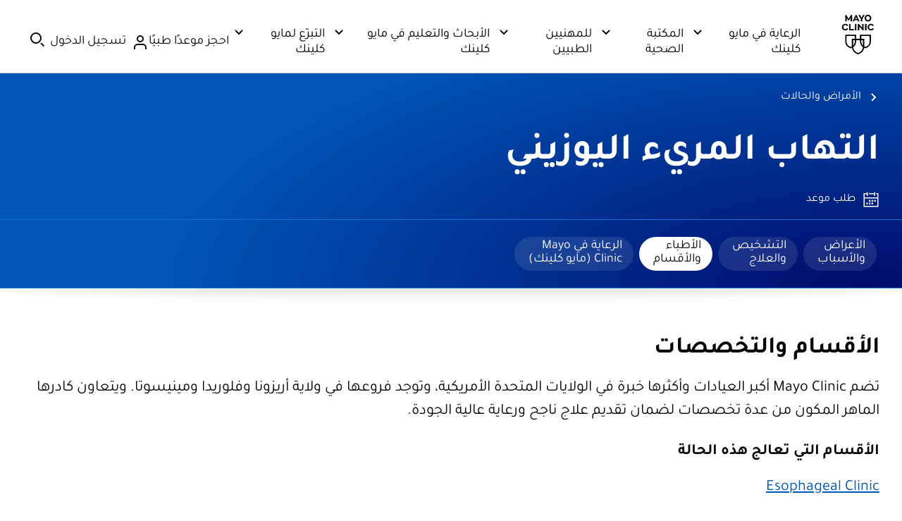

--- FILE ---
content_type: application/javascript
request_url: https://www.mayoclinic.org/2L86y-ka/hIYpvVU/PcMQ8g4/Ey/ipOhfGtSVfNzrLaXOG/dj0xMno/Oh/IkLn0CCSEB
body_size: 176231
content:
(function(){if(typeof Array.prototype.entries!=='function'){Object.defineProperty(Array.prototype,'entries',{value:function(){var index=0;const array=this;return {next:function(){if(index<array.length){return {value:[index,array[index++]],done:false};}else{return {done:true};}},[Symbol.iterator]:function(){return this;}};},writable:true,configurable:true});}}());(function(){mj();TR6();d06();var GV=function M0(cQ,gV){var tQ=M0;do{switch(cQ){case B8:{cQ-=Gj;return Gx.pop(),z2=gR,z2;}break;case VO:{cQ+=jY;dx=Vm(ER,Gx[Vm(Gx.length,A9)]);}break;case MZ:{cQ-=VG;while(DJ(Od,ZV.length)){QR()[ZV[Od]]=vQ(Vm(Od,Sm))?function(){return nQ.apply(this,[t4,arguments]);}:function(){var Mx=ZV[Od];return function(YH,wp,DP,m2){var ZQ=wl.apply(null,[HJ,wp,DP,lW]);QR()[Mx]=function(){return ZQ;};return ZQ;};}();++Od;}}break;case tD:{var FK=NH(Vm(lm,Gx[Vm(Gx.length,A9)]),xl);var T9=t5[DR];var VK=Vg;cQ+=N6;while(DJ(VK,T9.length)){var x2=GW(T9,VK);var TK=GW(wl.O4,FK++);YQ+=fJ(SC,[ZP(X5(IR(x2),IR(TK)),X5(x2,TK))]);VK++;}}break;case s6:{for(var TV=Vg;DJ(TV,bH[Qg()[Z9(Vg)](XP,dP,I2)]);TV=Ad(TV,A9)){var QW=bH[QR()[x5(ll)].call(null,GQ,fP,pJ,nW)](TV);var Ux=SH[QW];H9+=Ux;}var JR;cQ+=Lj;return Gx.pop(),JR=H9,JR;}break;case h8:{cQ+=RG;return Lx;}break;case KZ:{var ER=gV[f1];var SQ=gV[dN];cQ=VO;if(kR(typeof TJ,hm[RR])){TJ=lQ;}var Lx=Ad([],[]);}break;case d6:{cQ-=qY;while(zR(FH,Vg)){if(IQ(p5[hm[Sm]],GY[hm[A9]])&&xP(p5,TJ[hm[Vg]])){if(WH(TJ,lQ)){Lx+=fJ(SC,[dx]);}return Lx;}if(kR(p5[hm[Sm]],GY[hm[A9]])){var Bg=J9[TJ[p5[Vg]][Vg]];var MQ=M0(pN,[QP,FH,Bg,p5[A9],Ad(dx,Gx[Vm(Gx.length,A9)]),UP]);Lx+=MQ;p5=p5[Vg];FH-=nQ(z8,[MQ]);}else if(kR(TJ[p5][hm[Sm]],GY[hm[A9]])){var Bg=J9[TJ[p5][Vg]];var MQ=M0.apply(null,[pN,[vQ(vQ({})),FH,Bg,Vg,Ad(dx,Gx[Vm(Gx.length,A9)]),g5]]);Lx+=MQ;FH-=nQ(z8,[MQ]);}else{Lx+=fJ(SC,[dx]);dx+=TJ[p5];--FH;};++p5;}}break;case QA:{var ZV=gV[X8];cQ=MZ;wK(ZV[Vg]);var Od=Vg;}break;case S:{return YQ;}break;case pN:{var Td=gV[X8];cQ+=X6;var FH=gV[SC];var TJ=gV[Pj];var p5=gV[V6];}break;case X8:{cQ=s6;var bH=gV[X8];var SH=gV[SC];Gx.push(mV);var H9=QR()[x5(RR)].call(null,WW,HR,LS,YP);}break;case Nt:{cQ+=vY;for(var cH=Vg;DJ(cH,FP[R5[Vg]]);++cH){BH()[FP[cH]]=vQ(Vm(cH,C2))?function(){MW=[];M0.call(this,qt,[FP]);return '';}:function(){var Rl=FP[cH];var sQ=BH()[Rl];return function(pQ,px,Qd,YJ){if(kR(arguments.length,Vg)){return sQ;}var fx=mQ.apply(null,[BA,[pQ,px,Qd,Tp]]);BH()[Rl]=function(){return fx;};return fx;};}();}}break;case MC:{var XJ=gV[X8];var lm=gV[SC];var DR=gV[Pj];cQ+=YG;var XS=gV[V6];var YQ=Ad([],[]);}break;case V6:{var D0=gV[X8];var UQ=gV[SC];cQ=B8;var gR=[];Gx.push(cx);var Vd=M0(SG,[]);var IV=UQ?GY[dK()[Kg(Vg)](OP,ml)]:GY[cK()[G2(Vg)](r5,TP)];for(var IP=Vg;DJ(IP,D0[Qg()[Z9(Vg)](AP,OW,I2)]);IP=Ad(IP,A9)){gR[kR(typeof QR()[x5(Sm)],'undefined')?QR()[x5(Sm)](Sm,l2,n5,xx):QR()[x5(Vg)](lW,UH,Xd,vQ(vQ({})))](IV(Vd(D0[IP])));}var z2;}break;case SG:{Gx.push(JV);var hH={'\x45':gd()[MP(Vg)](Ex,hl),'\x4b':WR()[K0(A9)](RR,UD,vQ(vQ(A9)),ll),'\x4e':gd()[MP(A9)].call(null,fm,jP),'\x54':gd()[MP(RR)].call(null,Fg,EP),'\x56':dK()[Kg(A9)](q,Rd),'\x57':Qg()[Z9(RR)](c9,z5,ZK),'\x63':Qg()[Z9(ll)](XP,mS,ml),'\x6a':gd()[MP(ll)](fG,MJ),'\x6d':QR()[x5(A9)](k0,fF,zx,t9),'\x73':kR(typeof gd()[MP(ll)],Ad([],[][[]]))?gd()[MP(C2)].apply(null,[sJ,bp]):gd()[MP(mp)](TS,hP),'\x78':IQ(typeof cK()[G2(Sm)],Ad([],[][[]]))?cK()[G2(A9)](xx,A2):cK()[G2(lW)](Nm,R0)};var jK;return jK=function(Fl){return M0(X8,[Fl,hH]);},Gx.pop(),jK;}break;case K8:{var Xl=gV[X8];wl=function(Ll,IJ,bl,qJ){return M0.apply(this,[MC,arguments]);};cQ=AG;return wK(Xl);}break;case qt:{var FP=gV[X8];cQ+=rF;}break;}}while(cQ!=AG);};var GJ=function(){return SW.apply(this,[X6,arguments]);};var xP=function(g9,LQ){return g9>=LQ;};var mQ=function jQ(K5,Cl){var Pd=jQ;do{switch(K5){case A6:{K5+=z4;return Ig;}break;case bO:{fW=HJ-C2*mp+Um*lW;Tx=zm+lW+Um*HJ+bJ;K5+=Kj;Mg=Sm+C2*Um+ll+lW;CW=Um*Sm*ll-zm*mp;g2=Um*r0+A9-lW-mp;I0=zm*HJ*C2-Sm-RR;}break;case ND:{tJ=A9+bJ+r0+Sm*Um;fg=lJ+tJ+gK;rx=Um*Sm+A9+C2+r0;K5-=L4;Px=r0*Um+bJ+C2-Sm;jH=Um*HJ+C2+zm+bJ;IH=RR-lW-bJ+mp*Um;Hd=Um+mp+zm*C2+Sm;}break;case k4:{m9=zm*HJ+r0*bJ+mp;AQ=lW*Um-C2-mp-ll;PQ=A9*bJ+zm+C2*Um;K5+=FO;gx=Um*ll-r0+RR+C2;Jx=Um-mp+bJ*HJ*A9;}break;case BS:{Q0=RR*r0*bJ+C2*zm;Bm=Um*lW+r0*ll*HJ;tH=Sm*Um-C2*HJ+r0;j0=Sm*A9*bJ*HJ;Am=ll+Um*Sm+HJ+lW;xd=r0*ll*zm+HJ-mp;K5+=ZO;}break;case GO:{P9=Um*r0-C2-HJ*lW;H2=r0*Um-bJ-ll-lW;kg=ll*Um-RR+mp+HJ;tR=Um*HJ+r0+zm-RR;Tm=Sm+Um+C2*mp*lW;K5=UY;QH=ll*C2+HJ+bJ*r0;}break;case Yj:{qQ=HJ+bJ*zm+C2*Sm;qW=bJ*zm-lW+Um;TQ=ll+mp*Um+bJ*lW;GP=A9+ll*Um-HJ*mp;f0=bJ-Sm-zm+r0*Um;zQ=C2+r0-RR-ll+Um;cl=lW*bJ+Sm+mp+C2;K5+=M6;OK=HJ*RR*Sm*C2+mp;}break;case RA:{T2=bJ+lW-ll+Sm+C2;ml=A9+r0*mp+C2+lW;t9=A9+mp*C2+bJ+RR;K5=p6;EP=zm+Sm-r0+Um;AP=A9*RR-C2+zm*r0;}break;case WZ:{Fp=C2*mp+Um*ll+RR;bR=Sm*HJ*bJ+ll-mp;k9=zm+HJ*Um-A9+mp;vS=ll*C2*lW+Um*HJ;Hg=r0*C2*HJ-zm-lW;K5=MY;tP=Um+ll+zm*lW;Ox=zm*lW+Sm+r0*Um;XK=Um*mp+ll*RR;}break;case Zs:{NJ=r0*lW*C2-ll;EJ=lW*zm*HJ-RR-Sm;nx=RR+zm*C2*A9*HJ;lV=RR*lW*mp*ll;K5=OD;m0=HJ*Um+Sm+C2*ll;}break;case vN:{vW=lW*zm+mp+Sm+A9;Ld=Sm+zm+C2*ll*RR;K5-=z4;XP=r0*zm-C2-mp+A9;Wg=C2+r0+mp*zm;}break;case w1:{qP=RR+zm+lW+C2*Um;K5-=bS;xQ=r0*ll*C2+Sm*RR;Yd=zm*Um-HJ-bJ*C2;Dl=RR*bJ*C2-zm*r0;xK=Um*HJ-Sm+ll;Ml=lW+Sm+Um*r0-bJ;}break;case H8:{Ep=Um*C2+RR*Sm*zm;K5+=A6;sR=r0-bJ+zm*Um-Sm;JW=zm*Um+ll-bJ+lW;gK=A9-C2+r0*zm*lW;}break;case JF:{rR=Sm+RR*HJ*ll*C2;K5=F8;LR=Sm*zm*ll*C2-Um;f5=Um*HJ+A9+RR-lW;bQ=Um-C2+Sm*HJ*bJ;EQ=mp-Sm+r0*A9*bJ;}break;case Kj:{hP=mp-Sm-r0+zm*HJ;sJ=zm+r0+bJ*mp-A9;bp=HJ*ll+Um*mp-r0;Nm=bJ*zm-ll+HJ;K5=cZ;R0=RR*mp-r0+bJ*C2;A2=HJ*Um-C2+r0*A9;mV=bJ*mp*A9-C2;HR=A9-C2+RR*Um;}break;case xN:{fd=HJ*Um-lW*zm*ll;K5-=NG;G5=lW*RR*r0-Sm-A9;Vp=Um*C2-r0-ll+A9;A0=ll+Um*r0-RR+mp;xH=Um*Sm-bJ-mp;}break;case s6:{Ax=Um*RR+bJ*HJ-zm;NW=r0*zm*C2-Um-Sm;K5=Hj;QV=HJ+Um*ll-RR+lW;w0=RR*mp*bJ-A9;QE=Um*ll+HJ-mp-r0;x3=Sm*r0+mp+RR*Um;}break;case HN:{var sw=Cl[X8];UU=function(Vc,ZB){return SW.apply(this,[H1,arguments]);};K5+=TG;return mM(sw);}break;case WC:{P3=RR+HJ*Um+bJ*Sm;Wc=bJ*HJ-ll*zm;fb=Um-mp*A9+RR+bJ;DU=lW+Um*mp*A9-Sm;z3=RR-HJ-Sm+Um*zm;r3=bJ+Um*lW;rV=zm*Sm*bJ-HJ-C2;AB=C2*r0*zm-mp+ll;K5-=FA;}break;case D8:{Pn=zm-Sm*lW+Um*RR;K5+=Qs;Mb=r0*Um+RR-lW;dU=C2+zm-r0+lW*Um;Bw=Um*HJ+mp-zm;LT=Um*RR*Sm-zm+ll;}break;case H:{for(var cX=Vg;DJ(cX,A3.length);cX++){var bh=GW(A3,cX);var pL=GW(wX.lj,vw++);kw+=fJ(SC,[X5(ZP(IR(bh),pL),ZP(IR(pL),bh))]);}return kw;}break;case EF:{mf=r0*ll-HJ-lW;lL=bJ+zm+C2*A9+mp;Df=r0-lW-HJ+ll*zm;vf=mp*r0-RR+A9+Sm;zc=HJ+C2*A9+zm;xl=C2+mp+Sm+r0;GL=r0+HJ+ll+bJ+Sm;K5=A1;wf=ll+RR*zm-lW+bJ;}break;case UY:{Lh=mp*Sm+A9+Um*C2;K5=rD;Vf=lW*bJ+r0-mp+Sm;RU=ll+C2*A9*mp*zm;MM=zm*Um*A9-Sm-bJ;BM=bJ*zm+Sm+RR*ll;EX=bJ*HJ+mp*RR*Sm;}break;case W8:{AX=zm+bJ-RR+Sm+ll;UP=HJ+Sm*r0*ll-RR;Yf=ll+r0+zm*Sm+bJ;K5=F;Pk=A9*zm+C2+bJ+RR;PU=lW+RR+HJ*ll-A9;Sf=bJ-A9+C2*RR;QI=ll*Sm*A9-RR+Um;Gc=zm-A9+C2*Um+r0;}break;case XD:{if(DJ(sI,kf.length)){do{WR()[kf[sI]]=vQ(Vm(sI,TE))?function(){return nQ.apply(this,[O6,arguments]);}:function(){var Iq=kf[sI];return function(S3,jf,nB,nh){var Uh=LV(GQ,jf,tw,nh);WR()[Iq]=function(){return Uh;};return Uh;};}();++sI;}while(DJ(sI,kf.length));}K5-=Lt;}break;case R4:{bU=bJ*Sm*lW-HJ*ll;wc=Um*C2-r0*lW+zm;tM=r0+HJ+bJ*lW+ll;l3=ll*r0*HJ-RR*A9;Uq=ll+HJ*Sm*RR*C2;pq=zm*lW+C2+mp+Um;K5-=S6;}break;case qs:{Cz=ll-HJ*RR+r0*Um;SB=zm+bJ+Sm*ll*Um;mh=lW*HJ*r0+Sm+zm;K5=OC;VL=r0*ll+HJ*C2+Um;}break;case TG:{Yw=zm*bJ*RR+mp+ll;JB=mp+r0-ll+Um*RR;gz=bJ-zm-Sm+C2*r0;nL=bJ+A9+lW*Um-C2;K5=NZ;}break;case FC:{Bf=HJ*bJ+RR-zm-ll;Ok=r0*Um-RR-zm;K5+=Ns;XU=Um*r0+Sm-mp;gw=ll-lW+Um*C2;dn=bJ+RR*zm*C2-A9;Dz=lW*Um-HJ+RR-A9;N3=mp+RR*r0*zm;}break;case WG:{Vb=bJ*RR*zm-C2-lW;rM=zm+HJ*Um+RR*A9;GT=lW*Um-Sm*ll-zm;sE=mp+lW*r0*zm+A9;rU=lW+bJ+C2+HJ*Um;hh=ll+HJ*mp+lW*Um;sB=Um+ll+r0*HJ+RR;bT=mp+Um*r0-HJ-bJ;K5-=RZ;}break;case A4:{lb=r0*Um-A9+lW*HJ;gk=Um*RR+HJ+mp*r0;w3=RR*r0*zm+Um+C2;sU=Um*mp+bJ-lW-r0;K5=BS;Mq=lW*r0*zm+ll;f3=ll-C2+Um*r0-bJ;bX=Um+r0-mp+HJ*bJ;}break;case Gj:{TL=A9*Um*r0-mp-zm;qE=zm*A9*bJ+ll*RR;K5=l8;BU=A9-bJ+zm+mp*Um;jz=mp*Um-bJ+lW-C2;wq=lW*mp+RR+r0*Um;fX=C2*Sm+HJ*zm*r0;IM=Um*Sm-C2-zm*HJ;}break;case SN:{vI=mp*lW*zm+ll*Sm;VM=Sm+RR*ll+bJ*HJ;K5=Ks;EM=lW*Um-A9+zm-r0;lU=RR+zm*C2+lW*Um;dc=Um+r0*RR+zm-Sm;}break;case Hj:{SL=ll*Um+zm-bJ+A9;IX=r0*RR*bJ-HJ+lW;Zq=Um+bJ*Sm*C2-zm;K5-=FY;jq=mp*Um-r0+zm*bJ;}break;case ED:{JT=r0*lW*zm+HJ-RR;Xz=mp-ll+lW+bJ+Um;K5=WS;DI=r0*lW+zm+HJ*Um;rB=bJ*C2*RR-zm;hL=ll*Um+C2+zm-lW;}break;case C8:{K5=pG;return qU;}break;case fA:{nM=mp*Um+ll-lW-bJ;Qc=zm*bJ-lW-C2+Um;rh=zm+C2+Um*RR+Sm;Wb=ll*lW*r0+Sm*zm;K5+=PY;fq=C2*bJ-Sm+RR-ll;}break;case YY:{ZM=lW*Um+zm+mp;cz=C2*Sm*HJ*r0+lW;cq=zm*bJ*Sm-A9+lW;ZT=Sm+bJ*r0+Um*ll;zX=Um-ll+Sm*bJ*zm;K5=E1;bw=ll*Um+zm+bJ*Sm;Nb=RR*Um+lW*bJ+mp;sn=HJ*Um+Sm+C2-A9;}break;case DN:{kB=A9*ll+Um*HJ-mp;wL=ll+bJ*HJ-A9+Sm;K5+=S4;jM=HJ*Um-A9-C2*Sm;Oc=zm-mp+lW*bJ*ll;Hb=bJ*A9+Um*RR+zm;j3=Um*mp+C2*lW;cT=lW+r0*C2*zm-A9;}break;case c8:{Jk=A9+Um*ll+bJ;Zn=A9*lW*Um+r0*mp;Oh=Um*C2-RR*ll-lW;Xb=zm*HJ*C2-lW*A9;K5=xF;tI=bJ+lW*r0*Sm-ll;TU=A9+RR+zm*bJ-Sm;EE=mp+Um+zm+C2*lW;NT=RR+zm*lW*r0;}break;case F:{HT=HJ+r0+C2*Um+ll;Dw=ll*zm-HJ+lW;k3=Um+zm+mp+r0-ll;K5=RA;fh=RR*ll*Sm+r0-C2;XV=mp+HJ+Sm*r0-RR;m3=HJ+lW+ll+bJ-mp;}break;case Cs:{dk=Um*zm+r0*A9-bJ;AI=bJ*zm+Sm*RR;Yb=ll*Um+C2*r0;bM=HJ*ll+Sm*r0*bJ;xz=mp+lW*Um-r0*C2;K5=DN;Aw=Sm+HJ*Um+zm-bJ;bz=r0+bJ*mp*ll;}break;case Y:{K5-=JF;r0=mp-Sm+C2;zm=A9*mp+C2+HJ-r0;Hk=lW*HJ*zm-A9-C2;Hq=r0*RR*C2-mp*lW;Vg=+[];}break;case m4:{VX=lW*bJ*ll-HJ;jk=zm*r0+HJ+bJ-A9;K5=vZ;Gn=lW*ll+Sm*bJ*C2;Ck=bJ*zm+RR+Sm*ll;}break;case DS:{for(var JL=Vg;DJ(JL,PT.length);JL++){var bb=GW(PT,JL);var hV=GW(vc.qj,WT++);zV+=fJ(SC,[ZP(X5(IR(bb),IR(hV)),X5(bb,hV))]);}K5-=Qj;return zV;}break;case rA:{lJ=ll+C2-A9+HJ*r0;R3=RR*Um-bJ-mp-lW;kU=ll*Um-mp-r0-RR;K5+=FA;Yc=RR+bJ*Sm*lW-mp;}break;case U8:{tL=lW+Sm+C2*HJ*zm;sL=HJ*lW*r0-mp-bJ;xI=ll*RR*mp*zm-bJ;K5+=SO;KM=RR+r0+bJ*ll+mp;}break;case Tt:{dE=bJ*ll*lW*A9-zm;v3=RR*r0*HJ+lW;K5=WD;jE=zm*HJ*r0+C2;CB=Sm+Um*lW-A9-r0;hB=mp+Um*r0-RR*Sm;Zw=zm*Sm*bJ+mp;}break;case bN:{Hc=bJ*RR*HJ-C2*mp;K5-=rt;jL=RR+Um*lW-zm*mp;GB=mp-lW+HJ*Um-r0;AT=RR*bJ*r0-C2+lW;Rn=Um*lW+r0*C2-Sm;qM=ll+HJ*zm+Um*Sm;}break;case RN:{mb=C2-RR-zm+bJ*r0;hT=r0+Um*lW-zm-HJ;Wz=RR+zm*lW*C2-ll;jb=A9+RR*C2+Um*r0;ML=mp+ll+C2+HJ*bJ;Uf=bJ*lW+HJ*RR*mp;K5+=CO;}break;case Q8:{K5+=pY;Vk=HJ*zm+ll+RR*Um;zw=lW+mp+Um*C2-r0;zB=r0*Um-bJ-HJ-mp;kb=Um*RR+bJ*mp-ll;lh=RR+Um*C2-A9-bJ;XM=C2*zm+bJ*HJ*RR;}break;case ZN:{tn=r0-bJ+C2*Um*A9;QM=zm*C2+mp*Um-A9;IU=C2*HJ*RR+r0;LM=Sm*HJ*lW*RR-C2;Aq=Um+bJ*r0-C2;K5+=DN;pX=Sm*mp*HJ+r0+Um;nz=Um*r0-HJ+Sm*bJ;tX=HJ*zm*r0-A9-C2;}break;case XF:{rL=Um*ll-r0-Sm*HJ;Jb=ll*bJ*mp+HJ+C2;EB=ll-r0-bJ+Um*lW;Nc=C2*mp*r0-A9+lW;Qn=ll*zm*r0-Um-C2;K5+=AD;Lf=mp+Um+bJ*HJ;}break;case D:{YL=zm*ll*RR*lW-A9;BB=A9+Um-ll-lW+bJ;Nh=Sm+Um*r0+A9+bJ;K5=YY;ZI=zm*r0+RR*C2*HJ;Sn=Um*r0-A9+lW*zm;}break;case WS:{Mk=bJ+C2+RR+Um*r0;jh=bJ-Sm+zm*C2*lW;gX=HJ-RR*lW+Um*C2;K5+=lG;mk=ll-Um+HJ+lW*bJ;p3=mp*Um+HJ+bJ*A9;GM=Um*r0+zm+RR*HJ;}break;case Z6:{gb=C2*zm+Um*RR;W3=RR*Um+ll-r0*C2;K5=R6;hz=bJ*RR*mp*A9+lW;TB=zm*mp*lW+A9-C2;fT=r0*Um-RR-C2*mp;hI=HJ*bJ-Sm-zm+Um;}break;case Wt:{UE=Sm*lW*bJ-r0-RR;cI=bJ+Um+r0+Sm*lW;RT=RR-lW-r0+mp*Um;YT=zm+mp-HJ+bJ*lW;Ic=A9+Um+lW+bJ*r0;Tw=zm-Sm-ll+Um+HJ;K5-=RF;}break;case FF:{qz=C2*Um-ll-mp-r0;AM=Um*lW-zm-HJ+ll;TI=mp*Um-HJ;ZL=zm+ll+Um*r0-bJ;B3=mp*Um+ll*Sm;jB=bJ*RR*ll+Sm*mp;K5+=mt;}break;case cj:{K5=pG;while(DJ(Uz,CM.length)){gd()[CM[Uz]]=vQ(Vm(Uz,C2))?function(){return nQ.apply(this,[pN,arguments]);}:function(){var fM=CM[Uz];return function(cU,Gk){var SM=wX(cU,Gk);gd()[fM]=function(){return SM;};return SM;};}();++Uz;}}break;case SO:{RL=Sm+bJ*mp-HJ-r0;bI=Um-RR+C2*r0;Vw=lW*ll+bJ*r0;QB=Sm*Um-bJ-mp*RR;xL=ll+r0*Um-mp*bJ;jn=bJ*RR*r0-HJ-A9;K5-=ks;}break;case mA:{xX=A9+r0+zm*bJ+lW;IE=C2*Um-Sm-r0;cB=bJ*A9+Um;YX=C2*lW+A9+Um-r0;cE=HJ+bJ*zm+Sm-A9;dL=HJ*C2-ll+Um*r0;K5-=CS;}break;case j6:{vB=RR-zm+A9+C2*bJ;Lw=r0*Sm*lW*RR+A9;K5=WN;dw=r0*Um+HJ*lW;Ww=HJ*Um+r0*A9-RR;pT=r0*mp*C2+Sm*HJ;Zh=mp*Um+C2+A9+ll;}break;case OD:{WM=Um-ll+r0*HJ*mp;Kf=RR+HJ*bJ-A9-ll;lf=Um*C2-HJ-zm+r0;lX=C2*Um+mp*zm+bJ;K5+=ms;}break;case jN:{YB=A9+zm*RR+HJ*Um;kM=r0*Um+C2*mp-lW;K5-=bC;RI=ll*Um+zm+lW-C2;zb=HJ*A9*Sm*mp*ll;Kh=HJ*Um+C2+Sm+lW;kV=ll*mp+C2*bJ*Sm;HX=RR+Sm*C2*bJ+mp;}break;case pZ:{NU=lW*bJ+r0*zm;lT=bJ*RR+Sm*Um;K5-=gF;PM=Sm*zm+bJ+r0*Um;xq=C2*RR*bJ+HJ;}break;case j8:{TE=HJ*r0-mp*zm-lW;Jc=RR-zm+bJ+A9+r0;RB=lW-ll+RR+zm+A9;NB=RR*Sm+r0+zm+A9;I2=Sm*r0+ll+RR*A9;tE=Sm+lW+mp+ll;K5+=N4;}break;case t4:{return [[RX,Wh(TE),Nn,Wh(RB)],[],[Wh(RX),C2,Wh(A9)],[Pk,Wh(A9),Wh(mp),A9,Wh(A9),ll,A9],[qw,HJ,Wh(mf),RX,Wh(RR),Wh(mp)],[],[QL,Wh(mp),RR],[XV,r0,Wh(MJ),Sm,mp],[],[Wh(tE),Wh(RR),mp,mp],[],[vW,A9,Wh(A9),Wh(Wg)],[],[mf,ll,Wh(HJ)],[Ld,Wh(mp),Wh(fz)]];}break;case A1:{ET=C2+HJ*ll*Sm+A9;dq=ll+HJ+A9+RR*C2;K5=ls;zx=bJ+A9+mp+RR;nW=RR+lW*r0-HJ;Rf=mp+ll+bJ+lW;Qq=zm*RR+C2-ll*A9;g5=mp*lW+A9+Sm+zm;}break;case QC:{K5-=R1;AU=zm*bJ*RR-r0;VB=r0*Um+RR*A9*HJ;SE=lW*RR*HJ+ll*Um;mz=A9-ll+zm*bJ*Sm;NX=C2+HJ*Um-bJ;Yn=bJ+Sm+HJ+Um*r0;}break;case HF:{b3=RR*bJ*r0-mp*A9;VU=zm*mp+bJ*C2+RR;Fq=bJ-C2+Um*r0+mp;sT=r0*RR+C2*bJ+HJ;zk=Um*HJ+ll+zm*RR;Ef=HJ+RR*lW*zm;xn=C2*ll+zm+lW*Um;K5=j6;}break;case vA:{K5=Wt;rT=bJ+r0*C2*zm;X3=HJ+C2*lW*mp-zm;An=r0*Sm*lW-A9+Um;Kk=bJ*zm-RR-C2+lW;}break;case R8:{Ub=C2*bJ+A9+RR*Um;Rh=Um*lW+bJ+ll+r0;K5+=pC;bE=HJ*bJ-zm-ll+r0;JX=C2*Um+RR*lW-r0;Fc=HJ*bJ+C2*lW*zm;Nz=HJ+zm*A9+r0*Um;}break;case xF:{dX=C2*Um-r0-mp-A9;Kw=HJ+ll*bJ+C2*RR;K5=NA;UI=mp*Um+Sm+bJ;fV=Um*r0-zm*lW-mp;Lc=mp+Um*r0+HJ-A9;}break;case P6:{HI=HJ*C2*zm*A9+ll;NL=RR+Um*r0-mp-lW;Dh=ll-A9+lW*bJ*Sm;Fb=mp*zm*r0-C2-Sm;K5=BO;n3=r0*Um-bJ*HJ*Sm;DB=Um*C2+lW*HJ+bJ;}break;case UA:{var wk=Cl[X8];var Hn=Cl[SC];var kw=Ad([],[]);K5+=Hj;var vw=NH(Vm(wk,Gx[Vm(Gx.length,A9)]),zc);var A3=Rc[Hn];}break;case hN:{K5=hZ;cx=mp-RR*A9+Sm*Um;TP=C2*Um-r0+lW-mp;OP=Sm*bJ*HJ+ll;OW=HJ+bJ*ll*lW+r0;UH=r0*RR*bJ+Um-mp;Xd=mp+lW+Um-A9;}break;case fs:{HE=r0+Um*lW+ll*mp;qV=HJ*zm+Um*RR+bJ;bf=Sm+zm*Um-mp*lW;K5=SS;Cw=zm+r0+C2*lW*ll;Ec=Um+lW*C2*r0-A9;qL=Um-RR+mp*lW;Pz=HJ+lW*Um-RR;}break;case BN:{Yq=Um*HJ-r0*mp;OU=ll*Um+RR-HJ*r0;hw=RR*Um*Sm;Az=lW*bJ+C2-A9-HJ;Mz=C2+Um+r0*zm*lW;qX=r0*bJ+Um+lW*zm;gf=mp+Um*RR*Sm;K5-=OF;}break;case FY:{Kz=zm*bJ-ll-r0;K5=R4;Yh=HJ*bJ+Um-mp+C2;Pc=HJ*RR*C2*lW-bJ;Eb=mp*Um+ll*lW-C2;cw=ll*Um+bJ-HJ*C2;Q3=lW*Um-HJ*C2+ll;}break;case FD:{SU=mp*ll+Um*lW;gB=Um*lW+r0-ll*HJ;BI=HJ+r0+mp*Um-Sm;mI=bJ+HJ+Um*ll+Sm;Eh=A9*bJ+r0*lW*zm;K5=I6;}break;case HC:{PL=mp*A9*Um-RR;nT=C2*Um-Sm-mp*RR;DE=C2*Um+RR*bJ-r0;K5+=zA;Gz=lW*HJ*mp-zm;CE=r0*mp*lW-bJ+A9;}break;case X1:{zq=Um*ll*A9+HJ*zm;XX=HJ*C2+bJ*Sm*r0;K5=r4;O3=Um*zm-bJ-mp;GX=A9+zm*lW*RR*Sm;Tz=zm*HJ*Sm*mp+bJ;}break;case NF:{CI=Um*C2-ll*A9-bJ;vk=HJ*Um-RR-mp*C2;qh=ll*bJ*lW+zm+C2;Th=r0*zm-A9+Sm-C2;rk=ll*zm+r0*bJ-Sm;LL=bJ*ll*C2+HJ*mp;Bb=r0*C2+mp*Um-zm;Hh=lW+r0*RR*A9*mp;K5-=OO;}break;case vC:{xU=r0*Um+HJ+RR-A9;L3=Um*lW+mp+bJ+zm;hf=zm+ll+RR*bJ*r0;K5-=bj;zf=zm*A9*HJ*lW;}break;case xt:{nf=r0*mp*Sm*HJ-A9;vM=ll*mp+RR*r0*bJ;LX=HJ+A9+C2*Um+lW;Ak=zm*lW+Um*A9*r0;cb=r0*HJ*lW-C2-mp;K5=KO;Kn=ll*bJ*C2-lW-mp;}break;case XC:{K5=X4;for(var fw=Vg;DJ(fw,Gq[Qg()[Z9(Vg)].call(null,vQ(vQ([])),Jj,I2)]);fw=Ad(fw,A9)){(function(){var QU=Gq[fw];Gx.push(K3);var zU=DJ(fw,tU);var pz=zU?Qg()[Z9(A9)].call(null,mf,SX,r5):WR()[K0(Vg)].call(null,Wg,Ws,vQ(vQ(A9)),Qq);var hb=zU?GY[cK()[G2(Vg)](r5,FM)]:GY[dK()[Kg(Vg)](cf,ml)];var pw=Ad(pz,QU);nD[pw]=function(){var pB=hb(mL(QU));nD[pw]=function(){return pB;};return pB;};Gx.pop();}());}}break;case D6:{jT=r0+Um*lW+RR*mp;lz=C2*ll*bJ-RR*lW;gU=mp-Um+RR*lW*bJ;RM=zm*bJ*A9-C2;K5+=hC;BL=mp*Um+A9-lW-ll;U3=zm+RR*r0*bJ;}break;case Mj:{JE=Um+ll*bJ+lW;fI=bJ*zm+HJ+RR+Um;Of=RR*C2+Sm+HJ*Um;lk=ll+Um*r0+C2-bJ;K5=c1;Nq=zm+ll-lW+Um*mp;}break;case xC:{Af=HJ*Um+lW-bJ-ll;qI=bJ*ll+r0+mp+Um;Iz=zm*Um-r0-C2;Rk=A9-r0+C2*bJ*Sm;fk=mp-HJ+zm*C2*RR;ww=zm+bJ*mp+lW;K5=JG;}break;case c1:{MT=zm*bJ+HJ+Sm*Um;nc=ll*Um+bJ*Sm+C2;K5+=IY;wE=A9+zm*HJ*C2-Sm;VT=zm+ll+HJ*Um-C2;Gf=Um*r0-bJ+Sm*C2;ZX=Um*HJ-RR+zm*mp;}break;case VD:{K5=kF;kz=mp+RR*zm*lW*Sm;gE=ll*A9*Um-lW+bJ;Ik=Um-mp+bJ*C2*Sm;UL=RR+HJ+lW*Um;}break;case hs:{kE=Um*ll-zm+C2+Sm;WL=RR*bJ*lW-r0-mp;Dq=Um+bJ*Sm*zm-r0;xE=zm*lW*ll-RR+Um;rq=bJ*ll*lW-A9+zm;K5=k4;sf=zm*HJ+Um*RR+C2;qT=zm*Um-A9-HJ;Sw=ll+A9+Sm*Um+mp;}break;case rD:{DT=zm*bJ*A9+Um*RR;CX=bJ*HJ-RR-r0-ll;K5=TA;IT=Sm*mp*Um-HJ-zm;BE=RR*Um*A9+lW*HJ;Bk=lW*Um-HJ+mp*r0;}break;case ZY:{K5=vN;lc=A9+lW*RR*mp-bJ;QL=mp*C2+r0-Sm*zm;Qb=HJ-zm+RR*lW*ll;jP=zm+C2*r0+ll;pb=bJ-zm+RR*mp*ll;}break;case kF:{Kb=Sm+mp+C2*bJ-lW;XI=HJ-zm+lW*Um+RR;K5-=rN;Rq=RR+r0*Um+HJ-lW;UV=zm*r0*ll+RR-C2;Oq=ll+r0*Um-zm*A9;Sc=Um*mp+zm+lW*C2;}break;case LZ:{bk=HJ+RR+zm*r0*lW;Z3=Um*HJ+mp-bJ*A9;GE=zm*A9*lW*HJ+mp;TX=zm*mp*lW-Um-bJ;tb=lW*Um-Sm+ll-r0;LE=bJ+Um*HJ+RR*r0;K5=KZ;Dk=A9*r0*bJ-ll-C2;}break;case E6:{Sz=Um*RR+C2-HJ+lW;xh=RR+HJ*lW*r0-C2;Cb=lW*zm+Um*A9*mp;Fz=ll*zm+C2*Um-RR;K5=jj;LU=HJ*mp*A9-RR+Um;Fn=r0*mp+lW*Sm*zm;}break;case PF:{rI=ll*HJ+C2+bJ-r0;Ob=ll*r0+RR+lW*Sm;K5-=qs;Fk=bJ+HJ*RR+r0+zm;WW=mp*bJ-RR-HJ*r0;tw=RR*bJ-lW+HJ-A9;nV=HJ+zm+bJ*C2*Sm;}break;case AS:{xM=mp*r0*zm+A9-ll;K5-=KZ;Mc=r0*Um+ll+lW*C2;WU=C2+Um*r0-ll;qc=bJ*C2+mp+zm;}break;case HY:{t3=bJ-RR*A9+HJ+Um;Jw=C2-Sm+zm*RR*r0;Tq=bJ*HJ*RR-zm-C2;YE=Sm+ll*Um+HJ-RR;fU=zm-ll+Sm*bJ*HJ;hX=lW*HJ*RR*A9;Jf=C2*Um+bJ+mp*RR;Iw=bJ*r0-C2-zm+HJ;K5=g4;}break;case NZ:{Dn=mp-Sm+Um*r0;K5-=h8;Sk=bJ-ll-r0-A9+Um;zI=mp*Um+ll+zm;pk=C2+HJ*bJ+Um;pf=r0*HJ*A9-Sm;}break;case As:{zL=mp*ll*C2*HJ;Ph=ll+bJ*zm-Um+HJ;VI=bJ+Um*C2-mp-A9;tB=r0*Um-ll-mp-HJ;PE=C2*ll-RR+Um*lW;Ew=mp*RR*zm*ll+C2;kq=ll*zm+Um*r0-A9;K5=kj;}break;case Zj:{mU=RR*Um+bJ+zm*C2;FT=RR+Um+ll+bJ*lW;qk=zm*lW*RR-A9+C2;K5=Mj;BT=Um*r0-lW*C2+A9;}break;case hZ:{l2=zm+r0*Um+Sm+A9;n5=Um*C2-bJ-zm-HJ;JV=C2+mp*Um+bJ-r0;Ex=RR+zm*HJ+Um*r0;hl=mp*RR*lW+C2+Sm;fm=ll+HJ*Um+r0+zm;Fg=HJ*A9-ll+C2*Um;K5-=OD;z5=bJ+lW*r0*zm-ll;}break;case OY:{Cf=RR+zm*HJ+Sm*C2;tk=bJ+Um*ll+mp-r0;bB=r0*HJ*lW+zm*C2;JU=zm*Um-ll-lW-r0;Oz=bJ*r0-Sm+C2+lW;Ow=Sm*bJ*lW-RR*C2;K5-=UO;}break;case WN:{Qh=ll*bJ*lW+RR-A9;nw=ll-mp*lW+HJ*Um;kk=Sm+mp*bJ*C2-RR;fE=r0+bJ+Sm+C2*Um;Tb=mp+HJ*bJ*Sm*A9;sM=ll*Um+RR*bJ+lW;K5=FF;Hf=mp-ll-r0+zm*Um;}break;case GC:{K5=QC;UT=lW*zm+C2*Um+A9;Vz=HJ*Um+RR*C2*Sm;Pq=Um*C2+zm*ll*HJ;Kc=bJ*HJ+ll-zm-A9;df=mp+HJ*Um-r0-RR;Qk=Um*r0+lW+HJ+bJ;rc=r0*A9*Sm+lW*Um;vh=zm*Um+A9-mp-C2;}break;case kj:{lw=RR*ll*Sm*bJ-r0;K5-=NC;kX=zm-ll+Um*C2+A9;Ff=zm*HJ+lW+Um*C2;KB=mp+C2*Um+HJ*RR;Jq=HJ-A9+Um*C2-bJ;th=ll*Um+zm*lW;}break;case qN:{K5+=j4;DX=lW*Um+Sm+bJ+HJ;KT=mp*RR*r0*C2-bJ;lB=mp*Um+r0+RR*bJ;cV=Um*HJ+r0*ll+C2;Bc=Um*ll-lW+zm-HJ;XL=bJ+C2*Um+mp;}break;case MC:{while(zR(dh,Vg)){if(IQ(Ek[R5[Sm]],GY[R5[A9]])&&xP(Ek,vE[R5[Vg]])){if(WH(vE,MW)){Ig+=fJ(SC,[NI]);}return Ig;}if(kR(Ek[R5[Sm]],GY[R5[A9]])){var Ez=zT[vE[Ek[Vg]][Vg]];var gL=jQ.call(null,BA,[Ek[A9],dh,Ad(NI,Gx[Vm(Gx.length,A9)]),Ez]);Ig+=gL;Ek=Ek[Vg];dh-=nQ(S6,[gL]);}else if(kR(vE[Ek][R5[Sm]],GY[R5[A9]])){var Ez=zT[vE[Ek][Vg]];var gL=jQ(BA,[Vg,dh,Ad(NI,Gx[Vm(Gx.length,A9)]),Ez]);Ig+=gL;dh-=nQ(S6,[gL]);}else{Ig+=fJ(SC,[NI]);NI+=vE[Ek];--dh;};++Ek;}K5+=F8;}break;case UC:{s3=bJ+HJ*zm*mp+ll;gc=ll*mp+HJ*Um+bJ;K3=RR*HJ*r0*A9+bJ;SX=Um*r0+mp+lW+zm;K5-=nt;}break;case Vj:{bL=A9+HJ*ll*bJ-Um;wb=RR+Um*lW+r0+zm;sb=Um*C2+A9-HJ-lW;GU=Um*zm-C2*HJ*A9;T3=zm*lW*r0+ll*mp;zM=A9*C2*Um+zm;K5=wt;}break;case f6:{Tf=bJ*A9*RR*mp;If=Um*HJ*A9-mp-r0;K5-=cj;nb=bJ+mp*Sm+Um+A9;Ab=ll*zm+mp*lW*RR;Bq=A9*lW+Um+C2+bJ;zE=ll*mp*bJ+A9;}break;case wt:{Yk=HJ-bJ+Um*r0;sq=r0*lW*zm+RR-mp;Pb=A9*lW*Um-HJ+mp;V3=Sm-bJ+C2+HJ*Um;YI=zm+ll*Sm+r0*bJ;sX=HJ*RR*C2*mp+bJ;K5=OA;}break;case E1:{AE=bJ*RR+zm+ll*Um;zh=zm+C2+Sm+Um*A9;Jn=Um-Sm+ll*HJ*lW;K5=Bj;MX=bJ*lW-RR*ll+zm;Wf=HJ*Um-Sm-zm*ll;pM=Um+Sm-lW+bJ;}break;case Ks:{OX=ll-RR+Sm+bJ+Um;pE=C2*Um+ll*bJ+HJ;xc=HJ*C2*RR*A9-mp;K5=ED;ME=r0*C2+RR+mp*Um;}break;case dY:{Sq=mp+ll+bJ*C2;JI=RR-ll+Um*r0+zm;gq=mp*ll*HJ+Um;nI=Um+r0+Sm*lW*ll;K5=Z6;Db=Sm+lW+r0*RR*C2;}break;case x1:{K5=C8;while(zR(Lk,Vg)){if(IQ(nE[xk[Sm]],GY[xk[A9]])&&xP(nE,Rw[xk[Vg]])){if(WH(Rw,MU)){qU+=fJ(SC,[c3]);}return qU;}if(kR(nE[xk[Sm]],GY[xk[A9]])){var q3=Xq[Rw[nE[Vg]][Vg]];var UB=jQ(fD,[vQ(vQ(A9)),q3,Lk,Ad(c3,Gx[Vm(Gx.length,A9)]),nE[A9],Qq]);qU+=UB;nE=nE[Vg];Lk-=nQ(qt,[UB]);}else if(kR(Rw[nE][xk[Sm]],GY[xk[A9]])){var q3=Xq[Rw[nE][Vg]];var UB=jQ.call(null,fD,[Yf,q3,Lk,Ad(c3,Gx[Vm(Gx.length,A9)]),Vg,WW]);qU+=UB;Lk-=nQ(qt,[UB]);}else{qU+=fJ(SC,[c3]);c3+=Rw[nE];--Lk;};++nE;}}break;case r4:{bq=HJ+zm-r0+Um*lW;PB=A9+ll*Um+bJ+Sm;EI=HJ*Um+mp*A9*r0;mn=Um*HJ-A9+RR*ll;mB=mp+HJ+RR+bJ*lW;dT=mp+Um*C2+RR+lW;K5-=O6;}break;case OC:{vX=r0*Um+mp+C2-ll;FI=RR+mp*Um;K5=g1;dB=Um+HJ+ll*bJ;fB=mp+bJ*HJ*Sm-lW;Nw=lW*ll+HJ*Um;}break;case X4:{K5=pG;Gx.pop();}break;case vO:{K5+=RF;if(kR(typeof Rw,xk[RR])){Rw=MU;}var qU=Ad([],[]);c3=Vm(dz,Gx[Vm(Gx.length,A9)]);}break;case KO:{FU=lW*HJ-Sm+r0*Um;OL=bJ*C2*A9+mp;QT=ll+Um+r0+zm*C2;lq=mp*A9*zm*C2+bJ;K5=A4;}break;case xA:{Fw=r0*Sm*C2*lW+RR;dI=Sm+r0+bJ+Um*HJ;Wq=bJ+r0+Um*mp+HJ;Gh=HJ*ll*bJ-Um-r0;K5=P6;}break;case Bj:{CL=zm-ll+r0*bJ;Ah=Um+zm*bJ+r0;JM=Um*mp-lW-HJ*C2;qq=HJ*Um-Sm-r0+bJ;TT=Sm*bJ*A9*lW;K5=Z;WB=r0+HJ+lW*bJ+Um;MB=C2+Um*r0+lW+ll;}break;case g4:{rX=Um+zm*Sm*r0+A9;vT=mp*Sm*r0-ll+HJ;jX=A9*r0*Um-mp;OM=RR+Um*ll-Sm*A9;J3=mp*zm+HJ*A9*C2;K5-=HS;vz=Sm+lW+HJ*bJ;pI=Um*zm+ll*lW-bJ;}break;case OS:{ZE=C2+Um*mp-Sm-ll;SI=HJ*A9*mp+RR*Um;Ch=HJ*Um-bJ-mp*Sm;Cq=C2*Um+Sm-lW*bJ;K5-=WY;Yz=RR-A9+Sm+bJ*r0;Tc=zm+lW*Um;D3=Um*lW-Sm-C2-ll;OT=lW+HJ*bJ-Sm-C2;}break;case vZ:{Nk=r0*HJ+RR+Um;G3=r0*ll*HJ+bJ-zm;cM=Um*r0-Sm*RR*lW;HU=ll-HJ+mp*bJ+Sm;K5=DC;EV=RR-mp+lW*Um+zm;Hz=Um*C2+mp+r0*Sm;qB=lW-Sm+Um*r0+zm;Tk=lW*Um-RR*zm*ll;}break;case VF:{cf=r0*Sm*bJ-lW-HJ;FM=lW+Um*C2+bJ;ZK=C2*zm+lW-ll+bJ;Zz=zm-mp-HJ+ll+Um;K5=hN;Vh=Sm+Um*r0*A9+bJ;YP=bJ*Sm+ll+C2+zm;HB=zm*Um-C2+A9+mp;}break;case DC:{K5+=A8;wV=r0*bJ*RR-lW*A9;KX=HJ*Um+ll*C2;cc=mp*Sm-A9+r0*bJ;vb=zm*r0*C2-Sm+mp;}break;case JG:{Uw=Um*Sm+mp+RR*zm;kI=bJ*Sm+Um*HJ;zz=bJ*lW-HJ-RR+C2;vL=bJ*ll*C2-HJ+A9;K5=Vj;}break;case KC:{FL=Sm*ll*Um-bJ-A9;K5-=K6;UM=A9*mp+bJ*HJ-Sm;tq=Um*mp+zm-C2-HJ;Sb=Um*r0-bJ+mp*A9;}break;case R6:{Qw=mp*Um-lW-ll*zm;LI=Um*mp-RR+A9-zm;Wn=HJ*bJ+Um*C2+zm;xB=C2*Sm*RR*r0-mp;QX=ll+HJ*Um-bJ*mp;K5=T4;Fh=ll*Um-Sm+zm*C2;Gw=HJ*C2-A9+Um*lW;WX=bJ*lW+zm-mp*r0;}break;case KZ:{ph=HJ*Um+mp*RR*zm;VE=HJ*Um-ll-RR*mp;IB=lW*Um-bJ+mp*A9;nU=HJ*C2+RR*Um+bJ;K5+=Ot;C3=Um*zm-C2-lW*RR;}break;case I:{Kq=HJ-A9+r0*zm-C2;II=ll+Um*lW+zm*A9;EL=C2*bJ*A9*Sm-ll;Zb=zm*Um+Sm-bJ*HJ;K5+=VC;Mh=zm+Um*HJ+r0;rf=HJ*Um+RR-lW*C2;Nf=HJ+Um-r0+bJ*mp;wM=Um*mp-A9-C2*lW;}break;case HZ:{bc=Sm*Um*mp-ll;Zf=Um*ll-zm*A9;Xw=mp*Um+A9+bJ-r0;vq=zm*lW*RR*ll+A9;DM=lW*Um+Sm*A9*HJ;K5=qN;kh=HJ*lW*ll*Sm;Xh=Um*Sm-mp+lW+RR;WI=HJ+zm*Sm*bJ+lW;}break;case jj:{nX=zm+Um*HJ*A9-mp;ZU=lW*RR+r0*zm*HJ;tf=mp+lW*bJ+zm-A9;vU=Um-Sm+C2*ll*r0;K5=rA;KE=Sm+RR*Um;sh=bJ+Um*lW+r0*RR;}break;case p6:{r5=mp*HJ-RR+ll+zm;K5=PF;xx=ll*zm+Sm*lW+A9;fz=ll+zm*lW+mp;c9=r0+Sm+RR+bJ+zm;xf=zm*HJ-ll+C2+lW;MV=r0+A9+Sm+zm*C2;}break;case WD:{Wk=HJ*Um-zm-mp-lW;K5=hF;Qf=ll+HJ*r0*zm-lW;mw=ll*C2*bJ;Xf=Um*r0-RR+mp*C2;FE=lW*bJ-Sm-RR*mp;nk=Um*lW-zm+A9-bJ;}break;case T4:{hU=Um*HJ-lW+r0*ll;g3=mp*Um+A9+RR+bJ;KI=Um*r0+lW+bJ+mp;sz=r0-mp+bJ*C2+ll;jU=ll*A9*Sm*C2*r0;Ac=RR+Um*HJ+ll*C2;K5=rF;fL=ll+mp*bJ-lW+Sm;}break;case FA:{Jh=Um+lW*C2*r0+RR;MI=r0*bJ*Sm-lW+RR;Uk=zm+HJ-r0+Um-lW;FX=HJ-RR+Um+mp-C2;RE=Um+RR*Sm;TM=lW-r0+mp+Um+ll;rb=HJ*RR+Um-mp-zm;K5=Tt;}break;case I6:{DL=bJ*HJ+mp*RR*C2;K5-=xD;HM=mp*Um-lW-HJ-RR;ln=zm*C2+Sm+RR*Um;H3=zm*Um-mp*ll-A9;NE=bJ*lW-ll+mp-A9;}break;case TA:{tT=mp*zm*r0*A9+Sm;xb=A9-bJ+r0*Um-lW;Dc=HJ*Um-Sm*A9-zm;Pf=C2+ll*Um-zm-lW;Mf=A9*bJ*zm+mp+Um;K5=FD;wB=A9+Sm*mp*HJ*lW;}break;case N:{XB=C2-bJ+RR+lW*Um;gI=zm-ll+HJ*Um+C2;F3=A9-ll-bJ+Um*lW;hE=ll*C2*lW+bJ-Sm;K5+=W1;rE=ll+Um*C2+zm+RR;gh=A9+bJ+Um*lW-RR;}break;case l8:{CT=Um+RR-Sm+mp+r0;K5+=Ft;UX=Um*r0-bJ-lW+HJ;GI=r0*A9*bJ-mp*ll;hk=Sm*A9+Um+lW+HJ;rw=lW-r0-zm+Um+bJ;Bz=A9+bJ+r0*zm;}break;case ht:{Um=r0*zm*A9+C2+ll;CU=r0+Um*ll-C2;K5=j8;bJ=zm*Sm+ll+C2+RR;YM=Um+zm*A9*bJ-RR;Hw=Sm+mp-RR-A9+r0;Nn=mp-C2-ll+HJ+zm;RX=zm+RR-Sm;}break;case L:{xw=RR*HJ*lW+Sm*ll;ST=Um+lW*bJ-mp;hq=HJ*RR-zm+Um+bJ;OB=lW*Um-Sm*r0-A9;K5-=lY;lI=Sm*ll+Um+bJ+lW;}break;case H4:{EU=HJ*bJ-A9-lW+Sm;K5=D6;IL=lW*bJ+ll*Um;Zk=C2*ll*RR*zm-HJ;Sh=ll*lW+bJ*zm-RR;wz=lW+bJ*r0-A9-C2;wI=lW*Um+HJ-RR+A9;BX=lW*zm+mp*Um+Sm;}break;case lZ:{rz=HJ-A9+lW+Um*C2;K5=c8;pU=HJ*C2*r0-lW*Sm;wh=zm+bJ*HJ+C2;hM=ll*Um-HJ+zm-mp;Pw=RR+Sm*bJ*zm-r0;jc=bJ+Um*HJ+C2-r0;I3=RR*bJ*C2-Um+ll;}break;case AN:{XT=zm*Um-lW-C2-RR;Qz=zm*Um-ll*r0-A9;K5+=QA;mE=ll*Um+HJ*A9;qb=r0*zm*mp+Um+HJ;}break;case kA:{Xc=RR+lW*bJ*Sm+ll;jI=HJ*A9*Sm+bJ*zm;Ih=bJ*r0*C2-Um*zm;Cc=mp*zm*HJ+C2-lW;K5+=bO;Eq=bJ*Sm*HJ-ll-mp;Vq=HJ*Um+RR-Sm-bJ;kT=bJ*RR*lW+r0-C2;}break;case OA:{WE=r0+ll*lW+Um*HJ;YU=HJ*Um-C2+r0*lW;AL=Um*r0-Sm-bJ-RR;ck=zm*ll+bJ*r0*RR;Ib=Um*zm-lW*mp+bJ;Y3=zm-HJ*ll+Um*r0;K5=hs;cL=mp+HJ*bJ+RR-C2;HL=zm*Um-bJ*A9+ll;}break;case Gt:{XE=Um*mp+bJ+C2*RR;Jz=Sm+lW*bJ*RR*A9;mq=zm-lW+A9+mp*bJ;mT=ll*bJ*mp-HJ-RR;K5=BN;}break;case P4:{K5=pG;for(var Lb=Vg;DJ(Lb,qf[xk[Vg]]);++Lb){mX()[qf[Lb]]=vQ(Vm(Lb,MJ))?function(){MU=[];jQ.call(this,sZ,[qf]);return '';}:function(){var Lq=qf[Lb];var nq=mX()[Lq];return function(gT,lM,Gb,wU,FB,OI){if(kR(arguments.length,Vg)){return nq;}var Cn=jQ.apply(null,[fD,[ZK,gM,Gb,wU,FB,Jc]]);mX()[Lq]=function(){return Cn;};return Cn;};}();}}break;case SS:{lE=r0*zm*Sm-C2+ll;xT=ll*bJ-HJ-Sm*lW;K5+=IY;Rb=ll*Sm*r0*zm+mp;Rz=r0*lW+Sm*bJ;Uc=bJ*HJ+RR-mp+C2;}break;case zj:{On=Sm*mp*bJ+r0+zm;NM=r0*bJ+A9+lW+ll;Xk=ll-RR+mp*bJ;wT=lW*zm*r0-mp-A9;K5=zN;M3=Sm+C2-lW+Um*HJ;E3=bJ*lW-ll*zm-A9;}break;case qO:{K5-=AN;Mw=HJ*zm*mp-Sm+bJ;ff=r0*lW*Sm-bJ-mp;Bh=r0+bJ*ll-mp+Um;dM=r0*HJ*mp+lW;PX=ll*Um-Sm+HJ-zm;db=Sm+Um+bJ*A9+mp;}break;case p8:{jw=A9+ll*Um+C2*HJ;KU=r0+HJ*Um+lW*C2;K5=HF;OE=C2*Um+lW+HJ*mp;kL=Um*zm+A9-bJ-lW;Zc=zm*Um-r0-lW+RR;vV=ll+bJ*RR*r0-lW;}break;case Z:{Lz=lW*Um+C2*A9*r0;LB=Um-zm+mp*lW*A9;K5=HY;KL=ll+RR*Um-bJ-zm;S1Y=lW+HJ+Um*mp+r0;}break;case MY:{K5=jO;KZY=RR*zm+Um*r0;LDY=A9-lW+ll+HJ*Um;Lv=Um*mp*Sm-HJ-bJ;YFY=C2*mp*RR*r0+lW;rAY=A9*zm+bJ*C2+RR;CZY=HJ*lW+mp*Um+C2;xYY=Sm+HJ*zm*lW-C2;Ir=Um*r0-Sm-ll+C2;}break;case zN:{Q6Y=Um*mp+lW*ll+RR;K5=AS;GDY=Um*C2-ll-zm*RR;JAY=lW*Um-Sm-A9+bJ;VAY=Um*zm-HJ+Sm;}break;case vF:{var XsY=Cl[X8];wX=function(TYY,wCY){return jQ.apply(this,[UA,arguments]);};return jFY(XsY);}break;case jO:{S7Y=ll*bJ*mp+HJ+Sm;K5=FY;YAY=lW*Um-ll+mp+RR;pjY=bJ+mp*HJ*r0-C2;wn=RR+zm*r0*HJ;PFY=bJ*Sm*HJ+Um+ll;}break;case CZ:{QCY=lW+bJ*A9*mp*C2;hFY=Um*RR-lW+mp;J1Y=Sm*A9+C2*Um-lW;v1Y=C2*ll+Um*r0+A9;GAY=Sm*ll*Um-lW-r0;zr=bJ*r0-C2-lW*zm;K5+=bC;U7Y=Sm*mp*lW*ll+HJ;}break;case F8:{KYY=Sm*RR*bJ+Um+r0;nNY=r0+C2*Um;U8Y=bJ*zm+mp*r0*lW;H4Y=C2-r0+HJ*Um-bJ;K5=CZ;}break;case ls:{SZY=C2*HJ+zm-RR*mp;X7Y=HJ*zm-mp-bJ-lW;k0=A9*lW-ll+HJ+mp;Bn=mp*lW+A9+Sm;A4Y=RR*A9*zm+bJ;GQ=ll*C2+bJ+HJ-A9;gsY=ll*r0-zm*A9+RR;gM=bJ+ll+RR;K5-=JF;}break;case E4:{MJ=Sm*RR+lW+A9;K5-=pN;ZZY=lW*A9*C2-RR*ll;qw=HJ+r0-zm+bJ-RR;tYY=zm*Sm-C2+ll+mp;dOY=mp*RR+Sm+lW-ll;Rd=bJ+HJ*ll-RR+lW;}break;case C6:{DFY=HJ*mp*zm+lW*ll;K5-=Dj;cDY=lW+A9+RR*Um+HJ;pNY=zm+mp-lW+r0*Um;pOY=bJ*HJ+r0+zm*ll;NjY=zm+bJ+r0+Um*C2;FFY=RR*bJ*Sm-lW*A9;}break;case IY:{qFY=bJ+mp*C2*lW-Sm;K5+=bG;I8Y=RR*bJ-mp+zm*C2;Q8Y=bJ+C2*zm*lW+Sm;ttY=Um*HJ-A9+mp*Sm;Z1Y=mp*HJ*Sm*ll+lW;ECY=RR*lW+mp+Um*A9;I1Y=C2*bJ-ll+zm+mp;}break;case UG:{pr=C2+lW-RR+Um*mp;K5=bN;AFY=lW*mp*ll-HJ*C2;IFY=HJ*zm*C2+Sm*Um;T7Y=HJ*Um+A9+C2*r0;fAY=A9*mp*Um+RR*C2;}break;case qY:{S4Y=mp+ll*Um-bJ-HJ;cjY=Um*ll-bJ-HJ+lW;WZY=r0+C2*Um+Sm-zm;q1Y=C2*A9*Um+ll-bJ;Y4Y=r0-C2+bJ*zm+ll;g8Y=bJ*ll*HJ+zm-Um;K5=xA;}break;case BO:{B6Y=bJ+Um*HJ+Sm;BtY=HJ+C2*ll*mp*lW;K5=LZ;ZDY=C2+A9+bJ*zm*Sm;fZY=ll*Um+mp+HJ+bJ;}break;case fZ:{vAY=mp+bJ*HJ-A9+RR;YYY=bJ*r0-lW*C2+zm;K5-=Qt;Ar=HJ*bJ+RR*r0;m6Y=RR+Sm+HJ+mp*Um;V6Y=RR+A9+bJ*C2-HJ;bDY=ll+RR+mp*Um-bJ;}break;case k8:{K5=C6;TFY=ll*C2*bJ-Um+zm;tr=Sm-ll+lW*Um;sYY=zm+HJ*Um+Sm*ll;D8Y=Um*lW-C2+r0;AjY=C2*Um+zm-bJ;}break;case M8:{UAY=r0*Um+lW*ll;n6Y=A9*mp+Sm+r0*zm;K5-=TF;Tp=mp*C2+r0*A9*lW;qsY=bJ*Sm*r0-lW+mp;JNY=C2-A9+r0*Sm*bJ;jZY=A9+ll*Um+bJ+C2;}break;case Ys:{WOY=C2*Um+A9-bJ+lW;K5-=fA;HAY=r0*C2*HJ*Sm+Um;EtY=mp*A9*lW*C2*ll;vsY=bJ*mp+C2*Um+r0;c1Y=zm+bJ*Sm*HJ-r0;DNY=lW*Um-RR+r0-bJ;xjY=ll+C2*r0*mp+HJ;pZY=HJ*Um+lW-r0-Sm;}break;case PN:{K5-=Ot;q6Y=bJ*C2+Sm*RR-lW;Q7Y=lW+HJ+Um*C2+ll;kCY=C2*ll*zm-HJ;OOY=HJ*Um-lW-bJ+mp;Y1Y=zm*C2+bJ*ll+HJ;jYY=ll*RR*mp*HJ-r0;hOY=ll*r0+lW*Um+C2;L1Y=bJ*C2*ll+lW+mp;}break;case BA:{var Ek=Cl[X8];var dh=Cl[SC];var XDY=Cl[Pj];var vE=Cl[V6];if(kR(typeof vE,R5[RR])){vE=MW;}var Ig=Ad([],[]);K5+=ks;NI=Vm(XDY,Gx[Vm(Gx.length,A9)]);}break;case hF:{G8Y=RR-r0*Sm+mp*Um;Xr=lW*RR*bJ+Um*Sm;Nr=mp-lW+bJ*C2*ll;mtY=mp-Um+RR+bJ*HJ;XNY=RR*mp*HJ+Um;K5=vA;AOY=mp*r0*ll-zm;HDY=lW*A9*Um+bJ-C2;SOY=r0+HJ*mp+Um*lW;}break;case rF:{E6Y=lW*Um-bJ-Sm-zm;hCY=ll*Um*Sm-r0;m8Y=C2*bJ+RR;ksY=r0*Um-bJ+RR-lW;j4Y=Um*ll*A9+zm-HJ;G1Y=A9+Sm*ll*Um+r0;K5=Cs;}break;case g1:{s4Y=mp-r0-A9+bJ*C2;cOY=zm*lW+HJ*Um;K5+=VF;WDY=A9+HJ*r0*ll-bJ;tZY=bJ-C2+Sm*Um;zDY=Um+r0+zm*mp*lW;qn=HJ*Um-ll*bJ;}break;case NA:{JDY=mp+C2*r0+Um+A9;SNY=Sm*lW*C2+ll+Um;d4Y=zm*C2*r0+mp;vCY=HJ*ll*lW*Sm+Um;K5=HZ;sDY=Um+r0*C2+bJ-lW;}break;case cZ:{LS=Um+Sm-ll-r0+bJ;dP=mp+Um*r0-ll-RR;K5-=Os;fP=mp*zm*HJ+Um*ll;pJ=ll*mp+Um+C2-zm;QP=ll*HJ+zm*Sm+r0;pAY=Um*C2-ll*A9;rr=ll+zm+mp*Um+lW;}break;case QA:{var CM=Cl[X8];K5+=M4;jFY(CM[Vg]);var Uz=Vg;}break;case S6:{A9=+ ! ![];Sm=A9+A9;RR=A9+Sm;mp=Sm*A9+RR;ll=RR+A9;lW=mp*RR-ll*Sm*A9;K5=Y;HJ=A9*lW-Sm+RR;C2=RR+mp*A9-Sm;}break;case fD:{var CtY=Cl[X8];var Rw=Cl[SC];var Lk=Cl[Pj];var dz=Cl[V6];var nE=Cl[f1];K5=vO;var Zv=Cl[dN];}break;case f1:{var kf=Cl[X8];K5+=AY;FDY(kf[Vg]);var sI=Vg;}break;case Os:{K5+=Xt;var R8Y=Cl[X8];var rsY=Cl[SC];var Xn=Cl[Pj];var zV=Ad([],[]);var WT=NH(Vm(rsY,Gx[Vm(Gx.length,A9)]),xl);var PT=bsY[Xn];}break;case z8:{var C4Y=Cl[X8];vc=function(rCY,RCY,kv){return jQ.apply(this,[Os,arguments]);};return PAY(C4Y);}break;case M4:{var Gq=Cl[X8];var tU=Cl[SC];K5=XC;Gx.push(gc);var mL=GV(SG,[]);}break;case sZ:{var qf=Cl[X8];K5=P4;}break;}}while(K5!=pG);};var z8Y=function(){return GY["window"]["navigator"]["userAgent"]["replace"](/\\|"/g,'');};var r6Y=function(MDY){if(MDY===undefined||MDY==null){return 0;}var btY=MDY["toLowerCase"]()["replace"](/[^0-9]+/gi,'');return btY["length"];};var qNY=function(nAY){return +nAY;};var Pr=function(){return mQ.apply(this,[BA,arguments]);};var z7Y=function(){var lAY;if(typeof GY["window"]["XMLHttpRequest"]!=='undefined'){lAY=new (GY["window"]["XMLHttpRequest"])();}else if(typeof GY["window"]["XDomainRequest"]!=='undefined'){lAY=new (GY["window"]["XDomainRequest"])();lAY["onload"]=function(){this["readyState"]=4;if(this["onreadystatechange"] instanceof GY["Function"])this["onreadystatechange"]();};}else{lAY=new (GY["window"]["ActiveXObject"])('Microsoft.XMLHTTP');}if(typeof lAY["withCredentials"]!=='undefined'){lAY["withCredentials"]=true;}return lAY;};var mr=function Xv(M8Y,x6Y){'use strict';var mv=Xv;switch(M8Y){case AC:{var Tr=Y1Y;Gx.push(rw);var lZY=IQ(typeof QR()[x5(RX)],Ad('',[][[]]))?QR()[x5(RR)](tw,Kc,LS,Jc):QR()[x5(Sm)](A9,kB,t9,lc);for(var I7Y=Vg;DJ(I7Y,Tr);I7Y++){lZY+=mX()[hDY(I2)](Yf,lc,C2,Uw,NW,RB);Tr++;}Gx.pop();}break;case UA:{Gx.push(Rz);GY[QR()[x5(J3)](Df,cB,RE,MJ)](function(){return Xv.apply(this,[AC,arguments]);},HB);Gx.pop();}break;case WZ:{var VOY=function(COY,mZY){Gx.push(sL);if(vQ(DOY)){for(var BDY=x1Y[RR];DJ(BDY,Hq);++BDY){if(DJ(BDY,Qq)||kR(BDY,Dw)||kR(BDY,Df)||kR(BDY,AFY)){ftY[BDY]=Wh(x1Y[ll]);}else{ftY[BDY]=DOY[Qg()[Z9(Vg)](T2,ZD,I2)];DOY+=GY[Qg()[Z9(RX)](fh,jt,nW)][dK()[Kg(QL)](PM,TM)](BDY);}}}var ltY=QR()[x5(RR)].call(null,PU,xq,LS,I2);for(var zNY=Vg;DJ(zNY,COY[Qg()[Z9(Vg)].apply(null,[vQ(Vg),ZD,I2])]);zNY++){var AsY=COY[QR()[x5(ll)](PU,m6,pJ,vQ(vQ({})))](zNY);var U1Y=ZP(djY(mZY,HJ),x1Y[mp]);mZY*=x1Y[C2];mZY&=nD[cK()[G2(MJ)](Sf,pt)]();mZY+=nD[mX()[hDY(ll)](Fk,NB,r0,UI,EP,dOY)]();mZY&=x1Y[lW];var x4Y=ftY[COY[QR()[x5(dOY)](qw,IG,Ob,gsY)](zNY)];if(kR(typeof AsY[WR()[K0(tE)](m3,Vb,A4Y,Pk)],mX()[hDY(Sm)].call(null,AX,RX,HJ,SE,JM,dq))){var IjY=AsY[WR()[K0(tE)].apply(null,[lJ,Vb,vQ(vQ([])),Pk])](x1Y[RR]);if(xP(IjY,x1Y[HJ])&&DJ(IjY,Hq)){x4Y=ftY[IjY];}}if(xP(x4Y,nD[WR()[K0(QL)](vQ(vQ(Vg)),rM,A9,Jc)]())){var ZtY=NH(U1Y,DOY[Qg()[Z9(Vg)].call(null,wf,ZD,I2)]);x4Y+=ZtY;x4Y%=DOY[Qg()[Z9(Vg)](ll,ZD,I2)];AsY=DOY[x4Y];}ltY+=AsY;}var LFY;return Gx.pop(),LFY=ltY,LFY;};var O1Y=function(xCY){var Bv=[0x428a2f98,0x71374491,0xb5c0fbcf,0xe9b5dba5,0x3956c25b,0x59f111f1,0x923f82a4,0xab1c5ed5,0xd807aa98,0x12835b01,0x243185be,0x550c7dc3,0x72be5d74,0x80deb1fe,0x9bdc06a7,0xc19bf174,0xe49b69c1,0xefbe4786,0x0fc19dc6,0x240ca1cc,0x2de92c6f,0x4a7484aa,0x5cb0a9dc,0x76f988da,0x983e5152,0xa831c66d,0xb00327c8,0xbf597fc7,0xc6e00bf3,0xd5a79147,0x06ca6351,0x14292967,0x27b70a85,0x2e1b2138,0x4d2c6dfc,0x53380d13,0x650a7354,0x766a0abb,0x81c2c92e,0x92722c85,0xa2bfe8a1,0xa81a664b,0xc24b8b70,0xc76c51a3,0xd192e819,0xd6990624,0xf40e3585,0x106aa070,0x19a4c116,0x1e376c08,0x2748774c,0x34b0bcb5,0x391c0cb3,0x4ed8aa4a,0x5b9cca4f,0x682e6ff3,0x748f82ee,0x78a5636f,0x84c87814,0x8cc70208,0x90befffa,0xa4506ceb,0xbef9a3f7,0xc67178f2];var nOY=0x6a09e667;var A6Y=0xbb67ae85;var EsY=0x3c6ef372;var RsY=0xa54ff53a;var ANY=0x510e527f;var wDY=0x9b05688c;var L6Y=0x1f83d9ab;var NYY=0x5be0cd19;var YZY=VYY(xCY);var j7Y=YZY["length"]*8;YZY+=GY["String"]["fromCharCode"](0x80);var EZY=YZY["length"]/4+2;var r7Y=GY["Math"]["ceil"](EZY/16);var TDY=new (GY["Array"])(r7Y);for(var xFY=0;xFY<r7Y;xFY++){TDY[xFY]=new (GY["Array"])(16);for(var DtY=0;DtY<16;DtY++){TDY[xFY][DtY]=YZY["charCodeAt"](xFY*64+DtY*4)<<24|YZY["charCodeAt"](xFY*64+DtY*4+1)<<16|YZY["charCodeAt"](xFY*64+DtY*4+2)<<8|YZY["charCodeAt"](xFY*64+DtY*4+3)<<0;}}var RtY=j7Y/GY["Math"]["pow"](2,32);TDY[r7Y-1][14]=GY["Math"]["floor"](RtY);TDY[r7Y-1][15]=j7Y;for(var dsY=0;dsY<r7Y;dsY++){var XjY=new (GY["Array"])(64);var TtY=nOY;var K6Y=A6Y;var NNY=EsY;var hNY=RsY;var l7Y=ANY;var CAY=wDY;var vjY=L6Y;var Dv=NYY;for(var GtY=0;GtY<64;GtY++){var LtY=void 0,cZY=void 0,kOY=void 0,zv=void 0,rjY=void 0,LYY=void 0;if(GtY<16)XjY[GtY]=TDY[dsY][GtY];else{LtY=ZYY(XjY[GtY-15],7)^ZYY(XjY[GtY-15],18)^XjY[GtY-15]>>>3;cZY=ZYY(XjY[GtY-2],17)^ZYY(XjY[GtY-2],19)^XjY[GtY-2]>>>10;XjY[GtY]=XjY[GtY-16]+LtY+XjY[GtY-7]+cZY;}cZY=ZYY(l7Y,6)^ZYY(l7Y,11)^ZYY(l7Y,25);kOY=l7Y&CAY^~l7Y&vjY;zv=Dv+cZY+kOY+Bv[GtY]+XjY[GtY];LtY=ZYY(TtY,2)^ZYY(TtY,13)^ZYY(TtY,22);rjY=TtY&K6Y^TtY&NNY^K6Y&NNY;LYY=LtY+rjY;Dv=vjY;vjY=CAY;CAY=l7Y;l7Y=hNY+zv>>>0;hNY=NNY;NNY=K6Y;K6Y=TtY;TtY=zv+LYY>>>0;}nOY=nOY+TtY;A6Y=A6Y+K6Y;EsY=EsY+NNY;RsY=RsY+hNY;ANY=ANY+l7Y;wDY=wDY+CAY;L6Y=L6Y+vjY;NYY=NYY+Dv;}return [nOY>>24&0xff,nOY>>16&0xff,nOY>>8&0xff,nOY&0xff,A6Y>>24&0xff,A6Y>>16&0xff,A6Y>>8&0xff,A6Y&0xff,EsY>>24&0xff,EsY>>16&0xff,EsY>>8&0xff,EsY&0xff,RsY>>24&0xff,RsY>>16&0xff,RsY>>8&0xff,RsY&0xff,ANY>>24&0xff,ANY>>16&0xff,ANY>>8&0xff,ANY&0xff,wDY>>24&0xff,wDY>>16&0xff,wDY>>8&0xff,wDY&0xff,L6Y>>24&0xff,L6Y>>16&0xff,L6Y>>8&0xff,L6Y&0xff,NYY>>24&0xff,NYY>>16&0xff,NYY>>8&0xff,NYY&0xff];};var xr=function(){var vtY=z8Y();var sAY=-1;if(vtY["indexOf"]('Trident/7.0')>-1)sAY=11;else if(vtY["indexOf"]('Trident/6.0')>-1)sAY=10;else if(vtY["indexOf"]('Trident/5.0')>-1)sAY=9;else sAY=0;return sAY>=9;};var xtY=function(){var Tn=w7Y();var Rv=GY["Object"]["prototype"]["hasOwnProperty"].call(GY["Navigator"]["prototype"],'mediaDevices');var LNY=GY["Object"]["prototype"]["hasOwnProperty"].call(GY["Navigator"]["prototype"],'serviceWorker');var vNY=! !GY["window"]["browser"];var psY=typeof GY["ServiceWorker"]==='function';var zn=typeof GY["ServiceWorkerContainer"]==='function';var gjY=typeof GY["frames"]["ServiceWorkerRegistration"]==='function';var Fr=GY["window"]["location"]&&GY["window"]["location"]["protocol"]==='http:';var P6Y=Tn&&(!Rv||!LNY||!psY||!vNY||!zn||!gjY)&&!Fr;return P6Y;};var w7Y=function(){var pn=z8Y();var Z7Y=/(iPhone|iPad).*AppleWebKit(?!.*(Version|CriOS))/i["test"](pn);var kjY=GY["navigator"]["platform"]==='MacIntel'&&GY["navigator"]["maxTouchPoints"]>1&&/(Safari)/["test"](pn)&&!GY["window"]["MSStream"]&&typeof GY["navigator"]["standalone"]!=='undefined';return Z7Y||kjY;};var IsY=function(WAY){var fjY=GY["Math"]["floor"](GY["Math"]["random"]()*100000+10000);var Kr=GY["String"](WAY*fjY);var Rr=0;var W8Y=[];var wFY=Kr["length"]>=18?true:false;while(W8Y["length"]<6){W8Y["push"](GY["parseInt"](Kr["slice"](Rr,Rr+2),10));Rr=wFY?Rr+3:Rr+2;}var q7Y=L8Y(W8Y);return [fjY,q7Y];};var t4Y=function(dNY){if(dNY===null||dNY===undefined){return 0;}var qr=function nYY(MYY){return dNY["toLowerCase"]()["includes"](MYY["toLowerCase"]());};var gAY=0;(N8Y&&N8Y["fields"]||[])["some"](function(Cr){var nn=Cr["type"];var ZOY=Cr["labels"];if(ZOY["some"](qr)){gAY=F1Y[nn];if(Cr["extensions"]&&Cr["extensions"]["labels"]&&Cr["extensions"]["labels"]["some"](function(fsY){return dNY["toLowerCase"]()["includes"](fsY["toLowerCase"]());})){gAY=F1Y[Cr["extensions"]["type"]];}return true;}return false;});return gAY;};var x8Y=function(ktY){if(ktY===undefined||ktY==null){return false;}var d1Y=function lDY(m7Y){return ktY["toLowerCase"]()===m7Y["toLowerCase"]();};return H7Y["some"](d1Y);};var A7Y=function(Ov){try{var sCY=new (GY["Set"])(GY["Object"]["values"](F1Y));return Ov["split"](';')["some"](function(bjY){var X8Y=bjY["split"](',');var M1Y=GY["Number"](X8Y[X8Y["length"]-1]);return sCY["has"](M1Y);});}catch(ROY){return false;}};var KFY=function(OAY){var DZY='';var ONY=0;if(OAY==null||GY["document"]["activeElement"]==null){return nQ(O8,["elementFullId",DZY,"elementIdType",ONY]);}var UsY=['id','name','for','placeholder','aria-label','aria-labelledby'];UsY["forEach"](function(BsY){if(!OAY["hasAttribute"](BsY)||DZY!==''&&ONY!==0){return;}var SjY=OAY["getAttribute"](BsY);if(DZY===''&&(SjY!==null||SjY!==undefined)){DZY=SjY;}if(ONY===0){ONY=t4Y(SjY);}});return nQ(O8,["elementFullId",DZY,"elementIdType",ONY]);};var br=function(HNY){var CCY;if(HNY==null){CCY=GY["document"]["activeElement"];}else CCY=HNY;if(GY["document"]["activeElement"]==null)return -1;var XZY=CCY["getAttribute"]('name');if(XZY==null){var G7Y=CCY["getAttribute"]('id');if(G7Y==null)return -1;else return lsY(G7Y);}return lsY(XZY);};var f8Y=function(Lr){var B8Y=-1;var lv=[];if(! !Lr&&typeof Lr==='string'&&Lr["length"]>0){var zsY=Lr["split"](';');if(zsY["length"]>1&&zsY[zsY["length"]-1]===''){zsY["pop"]();}B8Y=GY["Math"]["floor"](GY["Math"]["random"]()*zsY["length"]);var Fv=zsY[B8Y]["split"](',');for(var kZY in Fv){if(!GY["isNaN"](Fv[kZY])&&!GY["isNaN"](GY["parseInt"](Fv[kZY],10))){lv["push"](Fv[kZY]);}}}else{var NFY=GY["String"](c8Y(1,5));var wjY='1';var Z8Y=GY["String"](c8Y(20,70));var msY=GY["String"](c8Y(100,300));var TjY=GY["String"](c8Y(100,300));lv=[NFY,wjY,Z8Y,msY,TjY];}return [B8Y,lv];};var dFY=function(Br,YtY){var S8Y=typeof Br==='string'&&Br["length"]>0;var Wv=!GY["isNaN"](YtY)&&(GY["Number"](YtY)===-1||AtY()<GY["Number"](YtY));if(!(S8Y&&Wv)){return false;}var hjY='^([a-fA-F0-9]{31,32})$';return Br["search"](hjY)!==-1;};var V7Y=function(BOY,vr,H1Y){var SsY;do{SsY=DYY(t4,[BOY,vr]);}while(kR(NH(SsY,H1Y),Vg));return SsY;};var A1Y=function(LOY){Gx.push(NB);var rv=w7Y(LOY);var dv=GY[WR()[K0(HJ)](MJ,QV,ZZY,I2)][IQ(typeof dK()[Kg(dOY)],Ad('',[][[]]))?dK()[Kg(RR)].call(null,Sb,C2):dK()[Kg(zm)](PU,mh)][Qg()[Z9(RB)](Cf,r5,db)].call(GY[dK()[Kg(PU)](YT,AP)][kR(typeof dK()[Kg(X7Y)],'undefined')?dK()[Kg(zm)](vz,YFY):dK()[Kg(RR)](Sb,C2)],BH()[E7Y(Nn)].apply(null,[OT,Hw,dc,PU]));var UNY=GY[WR()[K0(HJ)].apply(null,[vQ([]),QV,lc,I2])][dK()[Kg(RR)](Sb,C2)][Qg()[Z9(RB)].apply(null,[C2,r5,db])].call(GY[dK()[Kg(PU)].call(null,YT,AP)][dK()[Kg(RR)].call(null,Sb,C2)],IQ(typeof VCY()[HFY(Nn)],Ad(QR()[x5(RR)].apply(null,[PU,xH,LS,A4Y]),[][[]]))?VCY()[HFY(TE)].call(null,T2,Nn,qw,Ec,Xz,hP):VCY()[HFY(A9)].apply(null,[AFY,Fp,fz,UH,w0,vW]));var Iv=vQ(vQ(GY[WR()[K0(ll)](ZK,FFY,lc,xT)][QR()[x5(Rf)](AP,GM,dOY,vQ(vQ(Vg)))]));var FYY=kR(typeof GY[Qg()[Z9(zx)](ET,WL,Ob)],mX()[hDY(Sm)].apply(null,[mf,QP,HJ,pM,JM,vQ(vQ([]))]));var Yr=kR(typeof GY[WR()[K0(AX)](Cf,Dw,AFY,SZY)],mX()[hDY(Sm)](vQ(vQ({})),Dw,HJ,pM,JM,Pk));var W6Y=kR(typeof GY[kR(typeof dK()[Kg(mf)],'undefined')?dK()[Kg(zm)].apply(null,[Tb,Qb]):dK()[Kg(zx)](wY,WW)][dK()[Kg(SZY)](lA,GL)],kR(typeof mX()[hDY(mp)],Ad([],[][[]]))?mX()[hDY(MJ)].call(null,Fk,MV,Dn,G3,R3,ll):mX()[hDY(Sm)].apply(null,[lW,rI,HJ,pM,JM,zm]));var mFY=GY[WR()[K0(ll)].call(null,vQ(Vg),FFY,GL,xT)][mX()[hDY(NB)](bJ,mf,HJ,YX,dc,vQ([]))]&&kR(GY[WR()[K0(ll)](ll,FFY,xl,xT)][mX()[hDY(NB)](ET,Fk,HJ,YX,dc,tE)][BH()[E7Y(TE)].call(null,xl,HJ,t3,g5)],WR()[K0(m3)](pf,Yc,PU,db));var DDY=rv&&(vQ(dv)||vQ(UNY)||vQ(FYY)||vQ(Iv)||vQ(Yr)||vQ(W6Y))&&vQ(mFY);var dCY;return Gx.pop(),dCY=DDY,dCY;};var GFY=function(njY){var gZY;Gx.push(qh);return gZY=vFY()[cK()[G2(X7Y)].call(null,A9,I4)](function EOY(fOY){Gx.push(qM);while(A9)switch(fOY[Qg()[Z9(Dw)](tE,Jx,AP)]=fOY[dK()[Kg(bJ)](mw,zc)]){case Vg:if(V1Y(VCY()[HFY(k0)].apply(null,[dOY,Nn,gsY,qV,OM,XP]),GY[mX()[hDY(fh)].call(null,vQ(Vg),pb,r0,QE,x3,k0)])){fOY[IQ(typeof dK()[Kg(XV)],Ad('',[][[]]))?dK()[Kg(bJ)](mw,zc):dK()[Kg(zm)](ck,zB)]=x1Y[QL];break;}{var gtY;return gtY=fOY[cK()[G2(ZZY)].call(null,HJ,WF)](kR(typeof QR()[x5(I2)],Ad('',[][[]]))?QR()[x5(Sm)](Sf,sq,LM,qw):QR()[x5(Bn)](RX,hL,T2,YP),null),Gx.pop(),gtY;}case Sm:{var Sr;return Sr=fOY[cK()[G2(ZZY)].apply(null,[HJ,WF])](QR()[x5(Bn)].call(null,vQ({}),hL,T2,rI),GY[mX()[hDY(fh)](A4Y,qw,r0,QE,x3,zc)][kR(typeof VCY()[HFY(RX)],Ad([],[][[]]))?VCY()[HFY(A9)](QL,HJ,AP,TE,TT,vQ(Vg)):VCY()[HFY(k0)].apply(null,[ZZY,Nn,tYY,qV,OM,vQ(vQ({}))])][dK()[Kg(T2)](gK,Sk)](njY)),Gx.pop(),Sr;}case RR:case QR()[x5(SZY)].apply(null,[g5,IX,Yf,ll]):{var AYY;return AYY=fOY[kR(typeof WR()[K0(RB)],Ad([],[][[]]))?WR()[K0(TE)](ml,vz,vQ(vQ(Vg)),UE):WR()[K0(zx)](rI,SL,fh,zh)](),Gx.pop(),AYY;}}Gx.pop();},null,null,null,GY[IQ(typeof cK()[G2(Qq)],'undefined')?cK()[G2(Jc)](Th,DG):cK()[G2(lW)].call(null,fU,lU)]),Gx.pop(),gZY;};var GOY=function(){if(vQ({})){}else if(vQ({})){}else if(vQ(SC)){}else if(vQ(vQ(SC))){return function l6Y(x7Y){Gx.push(TQ);var WtY=GY[dK()[Kg(RB)](kO,qw)](z8Y());var t6Y=GY[dK()[Kg(RB)](kO,qw)](x7Y[mX()[hDY(gsY)](Cf,tYY,MJ,Tx,XNY,ZK)]);var DsY;return DsY=fNY(Ad(WtY,t6Y))[mX()[hDY(xl)](mf,tw,HJ,KU,Kc,Tp)](),Gx.pop(),DsY;};}else{}};var ItY=function(){Gx.push(GP);try{var tFY=Gx.length;var lCY=vQ({});var IDY=H6Y();var LsY=gNY()[QR()[x5(AX)](SZY,nf,Nn,Fk)](new (GY[cK()[G2(zx)].call(null,hk,qZ)])(gd()[MP(ZZY)].call(null,vM,CT),dK()[Kg(qw)](I8,lL)),IQ(typeof BH()[E7Y(QL)],'undefined')?BH()[E7Y(k0)].apply(null,[K3,Sm,Qw,g5]):BH()[E7Y(C2)](vb,S1Y,Jn,Tp));var F8Y=H6Y();var mCY=Vm(F8Y,IDY);var sOY;return sOY=nQ(O8,[WR()[K0(g5)](mf,AA,tw,Bq),LsY,Qg()[Z9(T2)](g5,K4,MJ),mCY]),Gx.pop(),sOY;}catch(gCY){Gx.splice(Vm(tFY,A9),Infinity,GP);var PCY;return Gx.pop(),PCY={},PCY;}Gx.pop();};var gNY=function(){Gx.push(zQ);var vn=GY[dK()[Kg(vf)].apply(null,[LX,PU])][gd()[MP(Jc)].apply(null,[Xh,Sm])]?GY[IQ(typeof dK()[Kg(RB)],Ad('',[][[]]))?dK()[Kg(vf)](LX,PU):dK()[Kg(zm)](Sz,Q8Y)][gd()[MP(Jc)].apply(null,[Xh,Sm])]:Wh(A9);var xsY=GY[dK()[Kg(vf)].call(null,LX,PU)][IQ(typeof VCY()[HFY(zm)],Ad([],[][[]]))?VCY()[HFY(RB)](ZZY,zm,WW,l3,XNY,vQ(vQ({}))):VCY()[HFY(A9)].apply(null,[zm,lT,vf,Nh,Ak,gM])]?GY[dK()[Kg(vf)](LX,PU)][IQ(typeof VCY()[HFY(RR)],Ad(QR()[x5(RR)].call(null,Qb,cl,LS,vQ(A9)),[][[]]))?VCY()[HFY(RB)].call(null,PU,zm,Vg,l3,XNY,vf):VCY()[HFY(A9)](vQ(vQ([])),cb,zm,YU,pE,zm)]:Wh(A9);var sr=GY[mX()[hDY(fh)](Bn,lJ,r0,Ef,x3,UP)][IQ(typeof WR()[K0(C2)],'undefined')?WR()[K0(Rf)].apply(null,[PU,FU,Rd,X7Y]):WR()[K0(TE)].call(null,vQ(vQ(Vg)),Kn,XV,EL)]?GY[kR(typeof mX()[hDY(r0)],Ad(QR()[x5(RR)](r0,cl,LS,Jc),[][[]]))?mX()[hDY(MJ)](pf,Rf,mV,OL,KU,Sf):mX()[hDY(fh)].apply(null,[Sf,PU,r0,Ef,x3,Tp])][WR()[K0(Rf)].apply(null,[vQ(A9),FU,t9,X7Y])]:Wh(A9);var BFY=GY[mX()[hDY(fh)](GL,TE,r0,Ef,x3,YP)][cK()[G2(m3)](GQ,QT)]?GY[mX()[hDY(fh)](HJ,dOY,r0,Ef,x3,zx)][IQ(typeof cK()[G2(NB)],Ad([],[][[]]))?cK()[G2(m3)](GQ,QT):cK()[G2(lW)](Rf,lq)]():Wh(A9);var ZsY=GY[mX()[hDY(fh)](Sm,k0,r0,Ef,x3,tw)][dK()[Kg(AX)](hh,vT)]?GY[mX()[hDY(fh)].call(null,tYY,Hw,r0,Ef,x3,gz)][dK()[Kg(AX)](hh,vT)]:Wh(A9);var gn=Wh(A9);var QjY=[QR()[x5(RR)](RR,cl,LS,AP),gn,IQ(typeof dK()[Kg(k0)],Ad('',[][[]]))?dK()[Kg(m3)].call(null,lb,Um):dK()[Kg(zm)](pNY,Bn),DYY(S6,[]),DYY(qt,[]),DYY(NG,[]),DYY(UA,[]),DYY(sZ,[]),DYY(Os,[]),vn,xsY,sr,BFY,ZsY];var HCY;return HCY=QjY[gd()[MP(Hw)](VX,Yf)](WR()[K0(dOY)](RR,Tw,vQ(A9),rw)),Gx.pop(),HCY;};var dDY=function(){var zZY;Gx.push(FL);return zZY=rFY(tA,[GY[WR()[K0(ll)](X7Y,ck,n6Y,xT)]]),Gx.pop(),zZY;};var b1Y=function(){var YDY=[h6Y,jv];Gx.push(UM);var Dr=KCY(Qv);if(IQ(Dr,vQ([]))){try{var C1Y=Gx.length;var WYY=vQ(vQ(X8));var j8Y=GY[WR()[K0(A4Y)](fz,W6,vQ(vQ(A9)),T2)](Dr)[mX()[hDY(mp)].call(null,vQ(Vg),ZZY,mp,m9,tI,vT)](kR(typeof gd()[MP(QL)],Ad('',[][[]]))?gd()[MP(C2)].call(null,FE,VL):gd()[MP(g5)](QH,lc));if(xP(j8Y[Qg()[Z9(Vg)](AP,OG,I2)],ll)){var F4Y=GY[QR()[x5(mp)](vQ(A9),IF,GL,lc)](j8Y[Sm],zm);F4Y=GY[cK()[G2(bJ)].apply(null,[Dw,At])](F4Y)?h6Y:F4Y;YDY[x1Y[RR]]=F4Y;}}catch(stY){Gx.splice(Vm(C1Y,A9),Infinity,UM);}}var pDY;return Gx.pop(),pDY=YDY,pDY;};var T6Y=function(){var P1Y=[Wh(A9),Wh(A9)];var L7Y=KCY(s8Y);Gx.push(tq);if(IQ(L7Y,vQ(SC))){try{var t8Y=Gx.length;var dr=vQ({});var hn=GY[WR()[K0(A4Y)](t9,rY,vT,T2)](L7Y)[mX()[hDY(mp)](tE,Ob,mp,Lh,tI,vQ(vQ(A9)))](gd()[MP(g5)](qb,lc));if(xP(hn[Qg()[Z9(Vg)](xl,pF,I2)],ll)){var W1Y=GY[kR(typeof QR()[x5(m3)],'undefined')?QR()[x5(Sm)](gM,Mh,Vf,vQ({})):QR()[x5(mp)].call(null,ml,EY,GL,qw)](hn[A9],zm);var JYY=GY[QR()[x5(mp)].call(null,Ob,EY,GL,QL)](hn[RR],zm);W1Y=GY[cK()[G2(bJ)].apply(null,[Dw,MN])](W1Y)?Wh(A9):W1Y;JYY=GY[cK()[G2(bJ)].call(null,Dw,MN)](JYY)?Wh(A9):JYY;P1Y=[JYY,W1Y];}}catch(MtY){Gx.splice(Vm(t8Y,A9),Infinity,tq);}}var SDY;return Gx.pop(),SDY=P1Y,SDY;};var tsY=function(){Gx.push(Sb);var QtY=QR()[x5(RR)].call(null,r5,W6,LS,mp);var h8Y=KCY(s8Y);if(h8Y){try{var Wr=Gx.length;var Gv=vQ([]);var tOY=GY[kR(typeof WR()[K0(ll)],Ad([],[][[]]))?WR()[K0(TE)](c9,vM,vQ(vQ([])),RU):WR()[K0(A4Y)](PU,I1,NB,T2)](h8Y)[mX()[hDY(mp)](vQ({}),UP,mp,Zc,tI,HJ)](gd()[MP(g5)](GM,lc));QtY=tOY[x1Y[RR]];}catch(UFY){Gx.splice(Vm(Wr,A9),Infinity,Sb);}}var Ln;return Gx.pop(),Ln=QtY,Ln;};var Hr=function(){var nFY=KCY(s8Y);Gx.push(qFY);if(nFY){try{var SFY=Gx.length;var G6Y=vQ({});var K8Y=GY[WR()[K0(A4Y)](jP,IT,vQ(vQ(Vg)),T2)](nFY)[mX()[hDY(mp)](ZZY,XV,mp,BE,tI,bJ)](gd()[MP(g5)].apply(null,[CL,lc]));if(xP(K8Y[kR(typeof Qg()[Z9(ll)],'undefined')?Qg()[Z9(r0)](vQ([]),gx,rq):Qg()[Z9(Vg)](PU,JU,I2)],HJ)){var FAY=GY[IQ(typeof QR()[x5(wf)],Ad('',[][[]]))?QR()[x5(mp)](Rf,UZ,GL,t9):QR()[x5(Sm)](vQ({}),Bk,HR,TE)](K8Y[lW],zm);var hYY;return hYY=GY[cK()[G2(bJ)].apply(null,[Dw,IF])](FAY)||kR(FAY,Wh(x1Y[ll]))?Wh(A9):FAY,Gx.pop(),hYY;}}catch(GsY){Gx.splice(Vm(SFY,A9),Infinity,qFY);var XCY;return Gx.pop(),XCY=Wh(A9),XCY;}}var ACY;return Gx.pop(),ACY=Wh(x1Y[ll]),ACY;};var pFY=function(){Gx.push(I8Y);var KtY=KCY(s8Y);if(KtY){try{var kr=Gx.length;var qCY=vQ(vQ(X8));var vDY=GY[WR()[K0(A4Y)](Wg,jX,SZY,T2)](KtY)[mX()[hDY(mp)].call(null,gM,mf,mp,wL,tI,GL)](IQ(typeof gd()[MP(SZY)],Ad('',[][[]]))?gd()[MP(g5)].apply(null,[rx,lc]):gd()[MP(C2)].call(null,Bm,Qn));if(kR(vDY[Qg()[Z9(Vg)](HJ,Xr,I2)],HJ)){var CNY;return Gx.pop(),CNY=vDY[C2],CNY;}}catch(Jr){Gx.splice(Vm(kr,A9),Infinity,I8Y);var JZY;return Gx.pop(),JZY=null,JZY;}}var cv;return Gx.pop(),cv=null,cv;};var VFY=function(O7Y,J7Y){Gx.push(ttY);for(var bZY=Vg;DJ(bZY,J7Y[Qg()[Z9(Vg)](Ld,RY,I2)]);bZY++){var F6Y=J7Y[bZY];F6Y[IQ(typeof Qg()[Z9(rI)],Ad([],[][[]]))?Qg()[Z9(Hw)](vQ(vQ(A9)),Y4,Uk):Qg()[Z9(r0)](vQ(A9),zh,xn)]=F6Y[Qg()[Z9(Hw)].call(null,Nn,Y4,Uk)]||vQ([]);F6Y[WR()[K0(k0)](Ob,Oc,vQ(vQ({})),vW)]=vQ(vQ([]));if(V1Y(BH()[E7Y(Sm)].call(null,rX,mp,Xf,rI),F6Y))F6Y[cK()[G2(Hw)].call(null,fh,Ij)]=vQ(vQ({}));GY[WR()[K0(HJ)](UP,qF,pb,I2)][kR(typeof dK()[Kg(GL)],'undefined')?dK()[Kg(zm)](zB,nI):dK()[Kg(Nn)](JO,RX)](O7Y,H8Y(F6Y[gd()[MP(Rf)](wO,Sf)]),F6Y);}Gx.pop();};var kNY=function(tDY,UOY,wOY){Gx.push(Z1Y);if(UOY)VFY(tDY[dK()[Kg(RR)](Ws,C2)],UOY);if(wOY)VFY(tDY,wOY);GY[WR()[K0(HJ)](vQ(vQ([])),tX,XV,I2)][dK()[Kg(Nn)](Dc,RX)](tDY,dK()[Kg(RR)](Ws,C2),nQ(O8,[IQ(typeof cK()[G2(Dw)],'undefined')?cK()[G2(Hw)](fh,Fc):cK()[G2(lW)](hX,Pf),vQ(vQ(X8))]));var FZY;return Gx.pop(),FZY=tDY,FZY;};var H8Y=function(hAY){Gx.push(ECY);var EDY=KjY(hAY,QR()[x5(k0)](qw,Mf,bJ,k0));var ZNY;return ZNY=WH(Qg()[Z9(dq)](lJ,AM,xl),gYY(EDY))?EDY:GY[Qg()[Z9(RX)].apply(null,[I2,LD,nW])](EDY),Gx.pop(),ZNY;};var KjY=function(NsY,rNY){Gx.push(I1Y);if(YOY(WR()[K0(Hw)].apply(null,[SZY,wB,vW,m3]),gYY(NsY))||vQ(NsY)){var KDY;return Gx.pop(),KDY=NsY,KDY;}var CsY=NsY[GY[QR()[x5(MJ)](dOY,SU,Vg,Sf)][Qg()[Z9(Pk)].call(null,lJ,Of,zc)]];if(IQ(CYY(Vg),CsY)){var zCY=CsY.call(NsY,rNY||dK()[Kg(MJ)].apply(null,[Ep,Sf]));if(YOY(WR()[K0(Hw)](ml,wB,Rf,m3),gYY(zCY))){var POY;return Gx.pop(),POY=zCY,POY;}throw new (GY[Qg()[Z9(tE)].apply(null,[vW,RT,PU])])(QR()[x5(rI)].apply(null,[dOY,f5,r5,MV]));}var G4Y;return G4Y=(kR(QR()[x5(k0)].call(null,k0,fAY,bJ,Kq),rNY)?GY[Qg()[Z9(RX)].apply(null,[ll,UZ,nW])]:GY[QR()[x5(tYY)](vQ(vQ(A9)),Lh,fz,ll)])(NsY),Gx.pop(),G4Y;};var LjY=function(bFY){if(vQ(bFY)){nZY=WW;RjY=Um;WsY=I2;pv=dOY;ntY=x1Y[tE];M6Y=dOY;ssY=dOY;BCY=x1Y[tE];SYY=dOY;}};var dtY=function(){Gx.push(TE);k1Y=QR()[x5(RR)](qw,bI,LS,Rf);LCY=Vg;j6Y=Vg;Tv=Vg;zOY=QR()[x5(RR)](xl,bI,LS,Vg);zAY=x1Y[RR];C8Y=nD[kR(typeof WR()[K0(zc)],Ad('',[][[]]))?WR()[K0(TE)].apply(null,[bJ,gc,zm,JV]):WR()[K0(QL)](Sm,ln,r0,Jc)]();HZY=Vg;qDY=QR()[x5(RR)](Vg,bI,LS,hP);nv=x1Y[RR];NAY=Vg;NDY=Vg;IOY=Vg;t1Y=Vg;Gx.pop();fDY=Vg;};var T8Y=function(){Gx.push(Dn);GNY=x1Y[RR];TAY=QR()[x5(RR)](Df,hA,LS,zm);X1Y={};R4Y=QR()[x5(RR)].apply(null,[r0,hA,LS,nW]);r8Y=Vg;sjY=nD[kR(typeof WR()[K0(Jc)],Ad('',[][[]]))?WR()[K0(TE)](vQ({}),b3,ml,L3):WR()[K0(QL)].call(null,lW,YC,NB,Jc)]();Gx.pop();};var P4Y=function(SAY,m1Y,AZY){Gx.push(Sk);try{var XAY=Gx.length;var hv=vQ([]);var OCY=Vg;var B7Y=vQ(SC);if(IQ(m1Y,A9)&&xP(j6Y,WsY)){if(vQ(k7Y[cK()[G2(GL)](pb,cb)])){B7Y=vQ(X8);k7Y[cK()[G2(GL)](pb,cb)]=vQ(vQ(SC));}var Sv;return Sv=nQ(O8,[WR()[K0(Yf)](vQ(vQ([])),H3,GL,c9),OCY,mX()[hDY(X7Y)](vQ(vQ(Vg)),WW,fh,XNY,wM,A4Y),B7Y,dK()[Kg(GQ)](nc,rb),LCY]),Gx.pop(),Sv;}if(kR(m1Y,A9)&&DJ(LCY,RjY)||IQ(m1Y,x1Y[ll])&&DJ(j6Y,WsY)){var c7Y=SAY?SAY:GY[WR()[K0(ll)](vQ(vQ({})),qM,mp,xT)][BH()[E7Y(mf)](DFY,mp,XNY,tw)];var Yv=Wh(A9);var gv=Wh(A9);if(c7Y&&c7Y[BH()[E7Y(xl)](t3,mp,NE,ff)]&&c7Y[IQ(typeof gd()[MP(xx)],'undefined')?gd()[MP(r5)](TD,Pk):gd()[MP(C2)](fW,zq)]){Yv=GY[QR()[x5(HJ)].apply(null,[vQ({}),Af,qL,RR])][gd()[MP(Df)].apply(null,[fW,IM])](c7Y[BH()[E7Y(xl)](t3,mp,NE,lJ)]);gv=GY[IQ(typeof QR()[x5(c9)],Ad('',[][[]]))?QR()[x5(HJ)](vQ(Vg),Af,qL,SZY):QR()[x5(Sm)].apply(null,[MV,D8Y,IH,PU])][gd()[MP(Df)](fW,IM)](c7Y[gd()[MP(r5)](TD,Pk)]);}else if(c7Y&&c7Y[cK()[G2(c9)](tYY,HE)]&&c7Y[cK()[G2(nW)].call(null,Cf,qz)]){Yv=GY[QR()[x5(HJ)](Nn,Af,qL,Pk)][gd()[MP(Df)](fW,IM)](c7Y[cK()[G2(c9)].apply(null,[tYY,HE])]);gv=GY[QR()[x5(HJ)](Fk,Af,qL,C2)][gd()[MP(Df)](fW,IM)](c7Y[cK()[G2(nW)](Cf,qz)]);}var PZY=c7Y[Qg()[Z9(xx)].apply(null,[Kq,nb,pf])];if(WH(PZY,null))PZY=c7Y[dK()[Kg(Wg)].call(null,XX,mf)];var PYY=br(PZY);OCY=Vm(H6Y(),AZY);var l1Y=QR()[x5(RR)](vQ(vQ({})),R3,LS,Vg)[gd()[MP(Nn)](RD,Wg)](IOY,WR()[K0(Ob)].apply(null,[r0,Ww,SZY,MV]))[kR(typeof gd()[MP(RR)],Ad('',[][[]]))?gd()[MP(C2)](gz,Bn):gd()[MP(Nn)].call(null,RD,Wg)](m1Y,WR()[K0(Ob)](vQ(vQ(Vg)),Ww,Th,MV))[gd()[MP(Nn)](RD,Wg)](OCY,WR()[K0(Ob)](UP,Ww,xl,MV))[gd()[MP(Nn)].apply(null,[RD,Wg])](Yv,IQ(typeof WR()[K0(Wg)],'undefined')?WR()[K0(Ob)](RX,Ww,vf,MV):WR()[K0(TE)].call(null,vW,O3,vQ(vQ({})),Nb))[gd()[MP(Nn)](RD,Wg)](gv);if(IQ(m1Y,A9)){l1Y=(IQ(typeof QR()[x5(Qq)],Ad([],[][[]]))?QR()[x5(RR)](C2,R3,LS,lL):QR()[x5(Sm)].apply(null,[vQ(vQ(Vg)),Fk,dE,bJ]))[gd()[MP(Nn)].apply(null,[RD,Wg])](l1Y,kR(typeof WR()[K0(QL)],Ad('',[][[]]))?WR()[K0(TE)](vQ(A9),AI,Vg,I8Y):WR()[K0(Ob)](vf,Ww,vf,MV))[gd()[MP(Nn)].apply(null,[RD,Wg])](PYY);var bYY=YOY(typeof c7Y[WR()[K0(t9)](qw,pNY,vQ(Vg),Xz)],WR()[K0(RX)](bJ,w,vQ(vQ(Vg)),mk))?c7Y[WR()[K0(t9)].apply(null,[xf,pNY,X7Y,Xz])]:c7Y[gd()[MP(Pk)](fU,BB)];if(YOY(bYY,null)&&IQ(bYY,A9))l1Y=QR()[x5(RR)](mp,R3,LS,Rf)[gd()[MP(Nn)](RD,Wg)](l1Y,IQ(typeof WR()[K0(A4Y)],'undefined')?WR()[K0(Ob)].call(null,Df,Ww,Vg,MV):WR()[K0(TE)].call(null,Jc,TI,X7Y,Qk))[kR(typeof gd()[MP(gsY)],Ad([],[][[]]))?gd()[MP(C2)](YAY,GX):gd()[MP(Nn)](RD,Wg)](bYY);}if(YOY(typeof c7Y[gd()[MP(Ob)].call(null,E6Y,fh)],IQ(typeof WR()[K0(RX)],Ad('',[][[]]))?WR()[K0(RX)](lc,w,vQ(vQ(Vg)),mk):WR()[K0(TE)].apply(null,[Th,rAY,vQ(Vg),rx]))&&kR(c7Y[gd()[MP(Ob)].apply(null,[E6Y,fh])],vQ(SC)))l1Y=(kR(typeof QR()[x5(rI)],Ad('',[][[]]))?QR()[x5(Sm)](NB,wV,XV,r5):QR()[x5(RR)](PU,R3,LS,vQ(vQ(A9))))[gd()[MP(Nn)].call(null,RD,Wg)](l1Y,cK()[G2(ml)](db,Tz));l1Y=QR()[x5(RR)](Ld,R3,LS,vQ(vQ(Vg)))[gd()[MP(Nn)](RD,Wg)](l1Y,WR()[K0(dOY)](Cf,BB,J3,rw));Tv=Ad(Ad(Ad(Ad(Ad(Tv,IOY),m1Y),OCY),Yv),gv);k1Y=Ad(k1Y,l1Y);}if(kR(m1Y,x1Y[ll]))LCY++;else j6Y++;IOY++;var cYY;return cYY=nQ(O8,[WR()[K0(Yf)](k0,H3,vQ(vQ({})),c9),OCY,mX()[hDY(X7Y)].call(null,zx,xf,fh,XNY,wM,XV),B7Y,dK()[Kg(GQ)](nc,rb),LCY]),Gx.pop(),cYY;}catch(r1Y){Gx.splice(Vm(XAY,A9),Infinity,Sk);}Gx.pop();};var VDY=function(JtY,Er,UCY){Gx.push(r3);try{var Zr=Gx.length;var GCY=vQ([]);var PsY=JtY?JtY:GY[WR()[K0(ll)](vQ(vQ(Vg)),dP,vQ([]),xT)][IQ(typeof BH()[E7Y(C2)],Ad([],[][[]]))?BH()[E7Y(mf)](DFY,mp,zk,rI):BH()[E7Y(C2)](NW,xYY,jE,Th)];var JjY=Vg;var Y8Y=Wh(A9);var T1Y=A9;var V8Y=vQ([]);if(xP(r8Y,nZY)){if(vQ(k7Y[cK()[G2(GL)](pb,m6)])){V8Y=vQ(vQ({}));k7Y[cK()[G2(GL)].apply(null,[pb,m6])]=vQ(vQ({}));}var BZY;return BZY=nQ(O8,[kR(typeof WR()[K0(Pk)],'undefined')?WR()[K0(TE)].call(null,lc,lB,Nn,bq):WR()[K0(Yf)](Cf,r1,fh,c9),JjY,IQ(typeof gd()[MP(Yf)],Ad('',[][[]]))?gd()[MP(lL)](JW,xx):gd()[MP(C2)].apply(null,[mh,pq]),Y8Y,IQ(typeof mX()[hDY(lW)],Ad([],[][[]]))?mX()[hDY(X7Y)].call(null,Pk,ml,fh,zk,wM,vQ(A9)):mX()[hDY(MJ)].call(null,ZZY,ff,dM,PB,Uq,AP),V8Y]),Gx.pop(),BZY;}if(DJ(r8Y,nZY)&&PsY&&IQ(PsY[gd()[MP(xx)].apply(null,[A0,Rf])],undefined)){Y8Y=PsY[gd()[MP(xx)](A0,Rf)];var M7Y=PsY[Qg()[Z9(GL)].call(null,XP,EI,pM)];var HOY=PsY[gd()[MP(GL)].apply(null,[QN,xl])]?A9:nD[WR()[K0(QL)](fz,kC,n6Y,Jc)]();var xAY=PsY[QR()[x5(Wg)](xf,Vt,Xz,xl)]?A9:Vg;var mYY=PsY[mX()[hDY(Jc)].apply(null,[RB,Th,lW,cV,HR,zc])]?A9:Vg;var mNY=PsY[BH()[E7Y(tYY)].apply(null,[Fn,C2,jc,nW])]?A9:Vg;var fFY=Ad(Ad(Ad(wv(HOY,HJ),wv(xAY,nD[gd()[MP(c9)](Q4,LU)]())),wv(mYY,Sm)),mNY);JjY=Vm(H6Y(),UCY);var GZY=br(null);var ZFY=Vg;if(M7Y&&Y8Y){if(IQ(M7Y,Vg)&&IQ(Y8Y,nD[IQ(typeof WR()[K0(tE)],Ad([],[][[]]))?WR()[K0(QL)](ZZY,kC,nW,Jc):WR()[K0(TE)].apply(null,[ZZY,Qw,vQ(Vg),pI])]())&&IQ(M7Y,Y8Y))Y8Y=Wh(A9);else Y8Y=IQ(Y8Y,Vg)?Y8Y:M7Y;}if(kR(xAY,x1Y[RR])&&kR(mYY,Vg)&&kR(mNY,Vg)&&zR(Y8Y,Qq)){if(kR(Er,x1Y[Sm])&&xP(Y8Y,Qq)&&RNY(Y8Y,ECY))Y8Y=Wh(Sm);else if(xP(Y8Y,bJ)&&RNY(Y8Y,m3))Y8Y=Wh(RR);else if(xP(Y8Y,nD[dK()[Kg(Yf)](K4,MJ)]())&&RNY(Y8Y,BB))Y8Y=Wh(x1Y[I2]);else Y8Y=Wh(Sm);}if(IQ(GZY,D1Y)){tjY=Vg;D1Y=GZY;}else tjY=Ad(tjY,A9);var ZAY=TsY(Y8Y);if(kR(ZAY,Vg)){var htY=QR()[x5(RR)](Fk,P3,LS,Sm)[gd()[MP(Nn)].call(null,zG,Wg)](r8Y,WR()[K0(Ob)].apply(null,[g5,l1,r5,MV]))[gd()[MP(Nn)](zG,Wg)](Er,WR()[K0(Ob)](MV,l1,RB,MV))[gd()[MP(Nn)](zG,Wg)](JjY,WR()[K0(Ob)](XP,l1,gz,MV))[IQ(typeof gd()[MP(g5)],Ad('',[][[]]))?gd()[MP(Nn)].apply(null,[zG,Wg]):gd()[MP(C2)].apply(null,[cM,G8Y])](Y8Y,IQ(typeof WR()[K0(gsY)],Ad('',[][[]]))?WR()[K0(Ob)](J3,l1,UP,MV):WR()[K0(TE)].call(null,Th,KX,vQ([]),YP))[gd()[MP(Nn)].call(null,zG,Wg)](ZFY,WR()[K0(Ob)](HJ,l1,k0,MV))[gd()[MP(Nn)].apply(null,[zG,Wg])](fFY,WR()[K0(Ob)].call(null,TE,l1,Ld,MV))[gd()[MP(Nn)](zG,Wg)](GZY);if(IQ(typeof PsY[gd()[MP(Ob)](Es,fh)],WR()[K0(RX)](vQ(vQ(A9)),GZ,Cf,mk))&&kR(PsY[gd()[MP(Ob)](Es,fh)],vQ(vQ(X8))))htY=QR()[x5(RR)](gM,P3,LS,C2)[gd()[MP(Nn)](zG,Wg)](htY,VCY()[HFY(tYY)](ZZY,Sm,lc,qM,KT,Ob));htY=QR()[x5(RR)](Qq,P3,LS,MJ)[kR(typeof gd()[MP(I2)],'undefined')?gd()[MP(C2)](bR,mn):gd()[MP(Nn)].apply(null,[zG,Wg])](htY,IQ(typeof WR()[K0(C2)],Ad([],[][[]]))?WR()[K0(dOY)](c9,Bk,HJ,rw):WR()[K0(TE)](Hw,Yc,Bn,Vw));R4Y=Ad(R4Y,htY);sjY=Ad(Ad(Ad(Ad(Ad(Ad(sjY,r8Y),Er),JjY),Y8Y),fFY),GZY);}else T1Y=Vg;}if(T1Y&&PsY&&PsY[gd()[MP(xx)](A0,Rf)]){r8Y++;}var q8Y;return q8Y=nQ(O8,[WR()[K0(Yf)](mf,r1,C2,c9),JjY,gd()[MP(lL)].call(null,JW,xx),Y8Y,kR(typeof mX()[hDY(dq)],Ad(QR()[x5(RR)].apply(null,[vQ(vQ([])),P3,LS,nW]),[][[]]))?mX()[hDY(MJ)](r5,C2,mB,xU,sU,Vg):mX()[hDY(X7Y)](Tp,Cf,fh,zk,wM,HJ),V8Y]),Gx.pop(),q8Y;}catch(FtY){Gx.splice(Vm(Zr,A9),Infinity,r3);}Gx.pop();};var YCY=function(jCY,P7Y,xZY,jNY,lNY){Gx.push(zI);try{var O8Y=Gx.length;var VjY=vQ([]);var MCY=vQ(SC);var ZjY=Vg;var MAY=dK()[Kg(A9)].call(null,k6,Rd);var OZY=xZY;var UjY=jNY;if(kR(P7Y,A9)&&DJ(nv,M6Y)||IQ(P7Y,A9)&&DJ(NAY,ssY)){var QDY=jCY?jCY:GY[WR()[K0(ll)].call(null,gM,WL,jP,xT)][BH()[E7Y(mf)](DFY,mp,dT,lL)];var rOY=Wh(A9),wNY=Wh(x1Y[ll]);if(QDY&&QDY[IQ(typeof BH()[E7Y(Vg)],Ad([],[][[]]))?BH()[E7Y(xl)](t3,mp,bM,lJ):BH()[E7Y(C2)](rb,zL,pf,n6Y)]&&QDY[kR(typeof gd()[MP(HJ)],Ad([],[][[]]))?gd()[MP(C2)](gw,zf):gd()[MP(r5)].call(null,KG,Pk)]){rOY=GY[QR()[x5(HJ)](Kq,jD,qL,r0)][gd()[MP(Df)](TY,IM)](QDY[BH()[E7Y(xl)](t3,mp,bM,m3)]);wNY=GY[QR()[x5(HJ)](tYY,jD,qL,zm)][gd()[MP(Df)](TY,IM)](QDY[gd()[MP(r5)](KG,Pk)]);}else if(QDY&&QDY[IQ(typeof cK()[G2(HJ)],'undefined')?cK()[G2(c9)](tYY,hY):cK()[G2(lW)].call(null,DL,Ph)]&&QDY[cK()[G2(nW)](Cf,Vb)]){rOY=GY[QR()[x5(HJ)].apply(null,[Ld,jD,qL,xl])][gd()[MP(Df)].call(null,TY,IM)](QDY[cK()[G2(c9)].apply(null,[tYY,hY])]);wNY=GY[kR(typeof QR()[x5(gsY)],Ad([],[][[]]))?QR()[x5(Sm)](zm,FU,xI,MV):QR()[x5(HJ)](MJ,jD,qL,lL)][gd()[MP(Df)].call(null,TY,IM)](QDY[kR(typeof cK()[G2(Wg)],'undefined')?cK()[G2(lW)].call(null,YE,sM):cK()[G2(nW)].apply(null,[Cf,Vb])]);}else if(QDY&&QDY[cK()[G2(wf)].call(null,cB,VI)]&&kR(X6Y(QDY[IQ(typeof cK()[G2(dOY)],Ad([],[][[]]))?cK()[G2(wf)](cB,VI):cK()[G2(lW)](JV,Dc)]),IQ(typeof WR()[K0(Nn)],'undefined')?WR()[K0(Hw)].apply(null,[Jc,kI,nW,m3]):WR()[K0(TE)].apply(null,[mf,UI,RX,tB]))){if(zR(QDY[cK()[G2(wf)](cB,VI)][Qg()[Z9(Vg)](SZY,XG,I2)],Vg)){var I6Y=QDY[cK()[G2(wf)](cB,VI)][Vg];if(I6Y&&I6Y[BH()[E7Y(xl)](t3,mp,bM,xf)]&&I6Y[gd()[MP(r5)].apply(null,[KG,Pk])]){rOY=GY[QR()[x5(HJ)].apply(null,[k0,jD,qL,vQ(vQ(A9))])][gd()[MP(Df)](TY,IM)](I6Y[BH()[E7Y(xl)].apply(null,[t3,mp,bM,QP])]);wNY=GY[QR()[x5(HJ)](vQ(vQ(Vg)),jD,qL,r5)][gd()[MP(Df)](TY,IM)](I6Y[gd()[MP(r5)](KG,Pk)]);}else if(I6Y&&I6Y[cK()[G2(c9)].call(null,tYY,hY)]&&I6Y[IQ(typeof cK()[G2(t9)],'undefined')?cK()[G2(nW)](Cf,Vb):cK()[G2(lW)](vX,Oh)]){rOY=GY[QR()[x5(HJ)](vQ(vQ(A9)),jD,qL,SZY)][kR(typeof gd()[MP(zm)],Ad('',[][[]]))?gd()[MP(C2)](Rb,MM):gd()[MP(Df)].apply(null,[TY,IM])](I6Y[cK()[G2(c9)].apply(null,[tYY,hY])]);wNY=GY[IQ(typeof QR()[x5(Nn)],Ad('',[][[]]))?QR()[x5(HJ)].apply(null,[vQ(A9),jD,qL,T2]):QR()[x5(Sm)](vQ(vQ([])),PE,hw,ZZY)][kR(typeof gd()[MP(QL)],'undefined')?gd()[MP(C2)].apply(null,[U7Y,f3]):gd()[MP(Df)](TY,IM)](I6Y[cK()[G2(nW)].call(null,Cf,Vb)]);}MAY=QR()[x5(A9)](tYY,KN,zx,Rd);}else{MCY=vQ(X8);}}if(vQ(MCY)){ZjY=Vm(H6Y(),lNY);var En=QR()[x5(RR)](SZY,T3,LS,vQ(vQ({})))[gd()[MP(Nn)](Ct,Wg)](fDY,WR()[K0(Ob)](vQ(vQ([])),Ps,MV,MV))[IQ(typeof gd()[MP(tYY)],Ad([],[][[]]))?gd()[MP(Nn)](Ct,Wg):gd()[MP(C2)].call(null,YM,nf)](P7Y,WR()[K0(Ob)](Fk,Ps,xf,MV))[gd()[MP(Nn)].call(null,Ct,Wg)](ZjY,WR()[K0(Ob)](YP,Ps,Cf,MV))[kR(typeof gd()[MP(NB)],Ad([],[][[]]))?gd()[MP(C2)](Lf,sb):gd()[MP(Nn)](Ct,Wg)](rOY,WR()[K0(Ob)](vQ(vQ(A9)),Ps,NB,MV))[gd()[MP(Nn)].call(null,Ct,Wg)](wNY,IQ(typeof WR()[K0(tYY)],Ad('',[][[]]))?WR()[K0(Ob)].apply(null,[dq,Ps,QL,MV]):WR()[K0(TE)].call(null,Nn,Iz,Dw,U7Y))[kR(typeof gd()[MP(GQ)],Ad([],[][[]]))?gd()[MP(C2)](IE,gK):gd()[MP(Nn)](Ct,Wg)](MAY);if(YOY(typeof QDY[IQ(typeof gd()[MP(zm)],Ad('',[][[]]))?gd()[MP(Ob)].apply(null,[YA,fh]):gd()[MP(C2)].call(null,jh,Ew)],WR()[K0(RX)](QP,O,lJ,mk))&&kR(QDY[gd()[MP(Ob)](YA,fh)],vQ([])))En=QR()[x5(RR)](vQ(vQ(A9)),T3,LS,MV)[gd()[MP(Nn)].apply(null,[Ct,Wg])](En,VCY()[HFY(tYY)](rI,Sm,A4Y,qM,qb,c9));qDY=QR()[x5(RR)](ZK,T3,LS,dq)[gd()[MP(Nn)].apply(null,[Ct,Wg])](Ad(qDY,En),WR()[K0(dOY)](vQ(Vg),fAY,vQ(vQ(A9)),rw));NDY=Ad(Ad(Ad(Ad(Ad(NDY,fDY),P7Y),ZjY),rOY),wNY);if(kR(P7Y,A9))nv++;else NAY++;fDY++;OZY=Vg;UjY=Vg;}}var K7Y;return K7Y=nQ(O8,[WR()[K0(Yf)](vQ(vQ(A9)),mN,mp,c9),ZjY,gd()[MP(nW)].apply(null,[kq,Xd]),OZY,gd()[MP(ml)](l4,k3),UjY,Qg()[Z9(c9)](GQ,sC,RB),MCY]),Gx.pop(),K7Y;}catch(vYY){Gx.splice(Vm(O8Y,A9),Infinity,zI);}Gx.pop();};var OYY=function(kn,HsY,p6Y){Gx.push(Wc);try{var UZY=Gx.length;var v7Y=vQ(vQ(X8));var GjY=x1Y[RR];var dAY=vQ(vQ(X8));if(kR(HsY,A9)&&DJ(zAY,pv)||IQ(HsY,A9)&&DJ(C8Y,ntY)){var StY=kn?kn:GY[WR()[K0(ll)].apply(null,[YP,Pf,vQ(vQ(A9)),xT])][BH()[E7Y(mf)].call(null,DFY,mp,Vw,AP)];if(StY&&IQ(StY[VCY()[HFY(zc)].call(null,RX,RX,A4Y,Qq,AI,SZY)],gd()[MP(wf)](Tk,QI))){dAY=vQ(vQ([]));var qtY=Wh(A9);var KOY=Wh(A9);if(StY&&StY[BH()[E7Y(xl)](t3,mp,AI,Ob)]&&StY[gd()[MP(r5)].call(null,U4,Pk)]){qtY=GY[QR()[x5(HJ)].call(null,RB,Yk,qL,Rf)][gd()[MP(Df)](lw,IM)](StY[BH()[E7Y(xl)].call(null,t3,mp,AI,GL)]);KOY=GY[IQ(typeof QR()[x5(Wg)],Ad([],[][[]]))?QR()[x5(HJ)](vQ(vQ(A9)),Yk,qL,SZY):QR()[x5(Sm)](vQ(vQ(A9)),VL,GI,rI)][kR(typeof gd()[MP(bJ)],Ad([],[][[]]))?gd()[MP(C2)](lE,kX):gd()[MP(Df)].call(null,lw,IM)](StY[gd()[MP(r5)](U4,Pk)]);}else if(StY&&StY[cK()[G2(c9)].apply(null,[tYY,zk])]&&StY[kR(typeof cK()[G2(RR)],'undefined')?cK()[G2(lW)](df,Nc):cK()[G2(nW)].apply(null,[Cf,Ff])]){qtY=GY[QR()[x5(HJ)](vQ(vQ([])),Yk,qL,XP)][gd()[MP(Df)](lw,IM)](StY[kR(typeof cK()[G2(NB)],Ad([],[][[]]))?cK()[G2(lW)](KB,S7Y):cK()[G2(c9)](tYY,zk)]);KOY=GY[kR(typeof QR()[x5(zc)],Ad('',[][[]]))?QR()[x5(Sm)](vQ(vQ(A9)),mp,WW,GQ):QR()[x5(HJ)](vQ({}),Yk,qL,fz)][gd()[MP(Df)].apply(null,[lw,IM])](StY[cK()[G2(nW)](Cf,Ff)]);}GjY=Vm(H6Y(),p6Y);var FsY=QR()[x5(RR)](NB,gb,LS,vQ([]))[gd()[MP(Nn)](zD,Wg)](t1Y,kR(typeof WR()[K0(HJ)],Ad('',[][[]]))?WR()[K0(TE)].apply(null,[X7Y,Kz,k0,Xd]):WR()[K0(Ob)](tw,vM,ET,MV))[gd()[MP(Nn)].call(null,zD,Wg)](HsY,WR()[K0(Ob)].call(null,A4Y,vM,vQ(A9),MV))[kR(typeof gd()[MP(bJ)],Ad([],[][[]]))?gd()[MP(C2)](Jq,pM):gd()[MP(Nn)](zD,Wg)](GjY,WR()[K0(Ob)].apply(null,[Hw,vM,dq,MV]))[gd()[MP(Nn)].apply(null,[zD,Wg])](qtY,WR()[K0(Ob)](GQ,vM,Sm,MV))[gd()[MP(Nn)](zD,Wg)](KOY);if(IQ(typeof StY[gd()[MP(Ob)].apply(null,[sh,fh])],WR()[K0(RX)](tw,Ps,zc,mk))&&kR(StY[gd()[MP(Ob)](sh,fh)],vQ(SC)))FsY=QR()[x5(RR)](Vg,gb,LS,vQ(Vg))[IQ(typeof gd()[MP(ll)],'undefined')?gd()[MP(Nn)].apply(null,[zD,Wg]):gd()[MP(C2)].call(null,jz,sM)](FsY,VCY()[HFY(tYY)](HJ,Sm,RR,qM,Uc,vf));HZY=Ad(Ad(Ad(Ad(Ad(HZY,t1Y),HsY),GjY),qtY),KOY);zOY=QR()[x5(RR)](vQ(Vg),gb,LS,RR)[gd()[MP(Nn)](zD,Wg)](Ad(zOY,FsY),WR()[K0(dOY)](vQ(vQ(Vg)),Az,vT,rw));if(kR(HsY,A9))zAY++;else C8Y++;}}if(kR(HsY,A9))zAY++;else C8Y++;t1Y++;var PNY;return PNY=nQ(O8,[WR()[K0(Yf)].call(null,vQ(vQ([])),Ss,vQ({}),c9),GjY,Qg()[Z9(nW)](Cf,UI,jP),dAY]),Gx.pop(),PNY;}catch(DCY){Gx.splice(Vm(UZY,A9),Infinity,Wc);}Gx.pop();};var HYY=function(FOY,J6Y,Q1Y){Gx.push(ZK);try{var RDY=Gx.length;var kAY=vQ(SC);var nr=Vg;var O6Y=vQ(vQ(X8));if(xP(GNY,BCY)){if(vQ(k7Y[cK()[G2(GL)](pb,th)])){O6Y=vQ(vQ(SC));k7Y[cK()[G2(GL)].apply(null,[pb,th])]=vQ(vQ({}));}var z6Y;return z6Y=nQ(O8,[WR()[K0(Yf)].call(null,tw,dw,gM,c9),nr,mX()[hDY(X7Y)].apply(null,[YP,XP,fh,q6Y,wM,MV]),O6Y]),Gx.pop(),z6Y;}var BAY=FOY?FOY:GY[WR()[K0(ll)](ll,KL,xl,xT)][IQ(typeof BH()[E7Y(QL)],'undefined')?BH()[E7Y(mf)](DFY,mp,q6Y,xl):BH()[E7Y(C2)](n6Y,rr,cE,UP)];var R7Y=BAY[Qg()[Z9(xx)](pf,rw,pf)];if(WH(R7Y,null))R7Y=BAY[dK()[Kg(Wg)].apply(null,[Q7Y,mf])];var XFY=x8Y(R7Y[QR()[x5(XV)].call(null,RB,LS,Cf,GQ)]);var b7Y=IQ(rYY[kR(typeof gd()[MP(bJ)],'undefined')?gd()[MP(C2)](rR,Of):gd()[MP(QP)].apply(null,[s4Y,SZY])](FOY&&FOY[QR()[x5(XV)].call(null,fh,LS,Cf,gM)]),Wh(A9));if(vQ(XFY)&&vQ(b7Y)){var NCY;return NCY=nQ(O8,[WR()[K0(Yf)].apply(null,[vQ(vQ(A9)),dw,vQ(Vg),c9]),nr,mX()[hDY(X7Y)].apply(null,[YP,XP,fh,q6Y,wM,vQ(vQ(A9))]),O6Y]),Gx.pop(),NCY;}var hZY=br(R7Y);var B1Y=QR()[x5(RR)](lL,kCY,LS,dq);var wYY=QR()[x5(RR)](HJ,kCY,LS,Rd);var Gr=QR()[x5(RR)](ZZY,kCY,LS,qw);var w8Y=kR(typeof QR()[x5(zx)],Ad('',[][[]]))?QR()[x5(Sm)](Sf,sX,z3,Bn):QR()[x5(RR)](Df,kCY,LS,Ob);if(kR(J6Y,mp)){B1Y=BAY[gd()[MP(rI)](Vk,Th)];wYY=BAY[QR()[x5(Yf)].apply(null,[UP,tP,Ab,XV])];Gr=BAY[QR()[x5(t9)](tYY,Ib,Tw,Wg)];w8Y=BAY[BH()[E7Y(zc)](Az,r0,WX,m3)];}nr=Vm(H6Y(),Q1Y);var Or=QR()[x5(RR)](nW,kCY,LS,XV)[gd()[MP(Nn)](U,Wg)](GNY,WR()[K0(Ob)](UP,lw,GL,MV))[gd()[MP(Nn)](U,Wg)](J6Y,WR()[K0(Ob)](Hw,lw,vQ(vQ({})),MV))[gd()[MP(Nn)](U,Wg)](B1Y,WR()[K0(Ob)](nW,lw,X7Y,MV))[kR(typeof gd()[MP(xl)],Ad([],[][[]]))?gd()[MP(C2)].call(null,wf,OOY):gd()[MP(Nn)](U,Wg)](wYY,IQ(typeof WR()[K0(fh)],Ad('',[][[]]))?WR()[K0(Ob)].call(null,Th,lw,vf,MV):WR()[K0(TE)](Wg,AI,J3,FI))[gd()[MP(Nn)](U,Wg)](Gr,WR()[K0(Ob)](fh,lw,gM,MV))[gd()[MP(Nn)](U,Wg)](w8Y,WR()[K0(Ob)](ff,lw,X7Y,MV))[gd()[MP(Nn)](U,Wg)](nr,WR()[K0(Ob)].call(null,vQ(vQ({})),lw,vQ(vQ(A9)),MV))[gd()[MP(Nn)].call(null,U,Wg)](hZY);TAY=QR()[x5(RR)].apply(null,[vQ(Vg),kCY,LS,gz])[gd()[MP(Nn)].call(null,U,Wg)](Ad(TAY,Or),WR()[K0(dOY)].apply(null,[XP,Um,vT,rw]));GNY++;var kFY;return kFY=nQ(O8,[WR()[K0(Yf)].apply(null,[QP,dw,pf,c9]),nr,mX()[hDY(X7Y)](Vg,Hw,fh,q6Y,wM,vW),O6Y]),Gx.pop(),kFY;}catch(b8Y){Gx.splice(Vm(RDY,A9),Infinity,ZK);}Gx.pop();};var QNY=function(d6Y,xDY){Gx.push(pk);try{var Jv=Gx.length;var HjY=vQ({});var DjY=Vg;var jOY=vQ(vQ(X8));if(xP(GY[kR(typeof WR()[K0(xl)],'undefined')?WR()[K0(TE)].apply(null,[Wg,Kn,vQ(vQ({})),Y1Y]):WR()[K0(HJ)](J3,zX,Rd,I2)][WR()[K0(PU)](vQ(vQ({})),VB,xf,Kq)](X1Y)[Qg()[Z9(Vg)].call(null,AX,nj,I2)],SYY)){var mAY;return mAY=nQ(O8,[WR()[K0(Yf)].apply(null,[ll,E8,mp,c9]),DjY,mX()[hDY(X7Y)].call(null,Tp,ZZY,fh,jYY,wM,fh),jOY]),Gx.pop(),mAY;}var Vn=d6Y?d6Y:GY[WR()[K0(ll)].call(null,vQ(A9),UI,XV,xT)][BH()[E7Y(mf)](DFY,mp,jYY,rI)];var MNY=Vn[Qg()[Z9(xx)](r0,Bc,pf)];if(WH(MNY,null))MNY=Vn[IQ(typeof dK()[Kg(c9)],'undefined')?dK()[Kg(Wg)](Xr,mf):dK()[Kg(zm)](fd,hk)];if(MNY[Qg()[Z9(ml)].apply(null,[Sm,A0,bJ])]&&IQ(MNY[Qg()[Z9(ml)](Yf,A0,bJ)][QR()[x5(jP)](rI,cA,SZY,RX)](),dK()[Kg(t9)].call(null,SX,lc))){var gr;return gr=nQ(O8,[WR()[K0(Yf)](ET,E8,c9,c9),DjY,mX()[hDY(X7Y)](Bn,ll,fh,jYY,wM,pb),jOY]),Gx.pop(),gr;}var vZY=KFY(MNY);var INY=vZY[WR()[K0(jP)].call(null,Rd,mY,vQ(Vg),k3)];var P8Y=vZY[dK()[Kg(jP)](mY,xl)];var tv=br(MNY);var g1Y=Vg;var cFY=x1Y[RR];var VsY=Vg;var cNY=Vg;if(IQ(P8Y,Sm)&&IQ(P8Y,k0)){g1Y=kR(MNY[BH()[E7Y(Sm)](rX,mp,LI,J3)],undefined)?x1Y[RR]:MNY[BH()[E7Y(Sm)].call(null,rX,mp,LI,xl)][Qg()[Z9(Vg)].call(null,Hw,nj,I2)];cFY=f6Y(MNY[BH()[E7Y(Sm)].apply(null,[rX,mp,LI,SZY])]);VsY=A8Y(MNY[IQ(typeof BH()[E7Y(dOY)],'undefined')?BH()[E7Y(Sm)](rX,mp,LI,pf):BH()[E7Y(C2)].call(null,SZY,AT,lT,NB)]);cNY=r6Y(MNY[BH()[E7Y(Sm)](rX,mp,LI,AX)]);}if(P8Y){if(vQ(OtY[P8Y])){OtY[P8Y]=INY;}else if(IQ(OtY[P8Y],INY)){P8Y=F1Y[kR(typeof Qg()[Z9(QL)],'undefined')?Qg()[Z9(r0)].apply(null,[Nn,zw,qM]):Qg()[Z9(fh)](UP,hOY,fz)];}}DjY=Vm(H6Y(),xDY);if(MNY[kR(typeof BH()[E7Y(Jc)],'undefined')?BH()[E7Y(C2)](lk,Qn,zX,gsY):BH()[E7Y(Sm)](rX,mp,LI,Pk)]&&MNY[BH()[E7Y(Sm)].apply(null,[rX,mp,LI,wf])][IQ(typeof Qg()[Z9(zx)],'undefined')?Qg()[Z9(Vg)].apply(null,[C2,nj,I2]):Qg()[Z9(r0)](jP,jB,L1Y)]){X1Y[INY]=nQ(O8,[QR()[x5(Rd)](gM,AjY,xf,Ld),tv,mX()[hDY(qw)](ll,MJ,C2,nc,mb,Cf),INY,gd()[MP(A4Y)].call(null,DM,r0),g1Y,gd()[MP(GQ)](Rh,rw),cFY,IQ(typeof QR()[x5(RX)],'undefined')?QR()[x5(pf)](Nn,E6Y,Rf,vQ(vQ(A9))):QR()[x5(Sm)].call(null,mf,I0,I8Y,lW),VsY,dK()[Kg(Rd)](Y6,vW),cNY,WR()[K0(Yf)](X7Y,E8,Tp,c9),DjY,BH()[E7Y(I2)].call(null,Xh,TE,nc,tE),P8Y]);}else{delete X1Y[INY];}var VZY;return VZY=nQ(O8,[IQ(typeof WR()[K0(Hw)],Ad('',[][[]]))?WR()[K0(Yf)](Ob,E8,Qb,c9):WR()[K0(TE)].apply(null,[lW,Fz,rI,bp]),DjY,mX()[hDY(X7Y)](Tp,Vg,fh,jYY,wM,Rd),jOY]),Gx.pop(),VZY;}catch(bAY){Gx.splice(Vm(Jv,A9),Infinity,pk);}Gx.pop();};var cr=function(){return [sjY,Tv,NDY,HZY];};var TZY=function(){return [r8Y,IOY,fDY,t1Y];};var nsY=function(){Gx.push(Sz);var lr=GY[WR()[K0(HJ)](MJ,hT,vQ({}),I2)][cK()[G2(gM)](I2,DFY)](X1Y)[BH()[E7Y(NB)](Y1Y,C2,Wz,MJ)](function(vv,hr){return rFY.apply(this,[t4,arguments]);},QR()[x5(RR)].call(null,Ld,fI,LS,Sf));var Uv;return Gx.pop(),Uv=[R4Y,k1Y,qDY,zOY,TAY,lr],Uv;};var TsY=function(ptY){Gx.push(Cb);var TCY=GY[WR()[K0(RR)].call(null,dOY,BZ,Rd,Qb)][kR(typeof dK()[Kg(Sf)],Ad([],[][[]]))?dK()[Kg(zm)](vI,Ir):dK()[Kg(pf)](sC,A9)];if(WH(GY[WR()[K0(RR)](tE,BZ,A9,Qb)][dK()[Kg(pf)].call(null,sC,A9)],null)){var pCY;return Gx.pop(),pCY=Vg,pCY;}var NZY=TCY[Qg()[Z9(wf)](t9,xZ,A9)](QR()[x5(XV)](dOY,pAY,Cf,lJ));var jjY=WH(NZY,null)?Wh(A9):z1Y(NZY);if(kR(jjY,A9)&&zR(tjY,Hw)&&kR(ptY,Wh(Sm))){var sNY;return Gx.pop(),sNY=A9,sNY;}else{var R6Y;return Gx.pop(),R6Y=x1Y[RR],R6Y;}Gx.pop();};var gDY=function(K1Y){Gx.push(A0);var JCY=vQ(vQ(X8));var CDY=h6Y;var PtY=jv;var nDY=Vg;var EjY=A9;var BjY=rFY(X6,[]);var xNY=vQ(vQ(X8));var MjY=KCY(Qv);if(K1Y||MjY){var TOY;return TOY=nQ(O8,[WR()[K0(PU)].call(null,Rf,Q6,Qq,Kq),b1Y(),cK()[G2(k0)](RX,Yt),MjY||BjY,kR(typeof Qg()[Z9(Rf)],'undefined')?Qg()[Z9(r0)].call(null,Fk,g5,U7Y):Qg()[Z9(QP)](tYY,AO,T2),JCY,cK()[G2(QP)](Tp,QO),xNY]),Gx.pop(),TOY;}if(rFY(TF,[])){var jAY=GY[IQ(typeof WR()[K0(mf)],Ad([],[][[]]))?WR()[K0(ll)].apply(null,[ZZY,b4,tYY,xT]):WR()[K0(TE)](xl,ML,I2,qW)][cK()[G2(r5)](Sk,cO)][Qg()[Z9(rI)](ZK,TC,Bn)](Ad(cn,ENY));var LZY=GY[kR(typeof WR()[K0(AX)],Ad('',[][[]]))?WR()[K0(TE)](vQ([]),pOY,pb,SL):WR()[K0(ll)](xf,b4,zm,xT)][kR(typeof cK()[G2(nW)],Ad('',[][[]]))?cK()[G2(lW)](xq,Uf):cK()[G2(r5)](Sk,cO)][Qg()[Z9(rI)](AFY,TC,Bn)](Ad(cn,O4Y));var KsY=GY[WR()[K0(ll)].apply(null,[pf,b4,Sm,xT])][cK()[G2(r5)].apply(null,[Sk,cO])][Qg()[Z9(rI)](Kq,TC,Bn)](Ad(cn,jr));if(vQ(jAY)&&vQ(LZY)&&vQ(KsY)){xNY=vQ(vQ([]));var ZCY;return ZCY=nQ(O8,[WR()[K0(PU)](vQ(vQ(Vg)),Q6,lJ,Kq),[CDY,PtY],cK()[G2(k0)](RX,Yt),BjY,Qg()[Z9(QP)].call(null,A9,AO,T2),JCY,cK()[G2(QP)].apply(null,[Tp,QO]),xNY]),Gx.pop(),ZCY;}else{if(jAY&&IQ(jAY[gd()[MP(QP)].call(null,jp,SZY)](IQ(typeof gd()[MP(Bn)],Ad('',[][[]]))?gd()[MP(g5)](vS,lc):gd()[MP(C2)](qP,xE)),Wh(x1Y[ll]))&&vQ(GY[cK()[G2(bJ)](Dw,U0)](GY[QR()[x5(mp)].call(null,ll,kd,GL,Th)](jAY[mX()[hDY(mp)](vQ({}),X7Y,mp,cJ,tI,vT)](gd()[MP(g5)](vS,lc))[Vg],nD[WR()[K0(Rd)].apply(null,[vQ(Vg),RH,wf,RX])]())))&&vQ(GY[cK()[G2(bJ)].apply(null,[Dw,U0])](GY[QR()[x5(mp)](nW,kd,GL,k0)](jAY[mX()[hDY(mp)](AX,TE,mp,cJ,tI,QL)](gd()[MP(g5)](vS,lc))[A9],zm)))){nDY=GY[QR()[x5(mp)].call(null,QL,kd,GL,Ld)](jAY[mX()[hDY(mp)](Fk,GQ,mp,cJ,tI,vQ(A9))](gd()[MP(g5)](vS,lc))[Vg],zm);EjY=GY[QR()[x5(mp)](fh,kd,GL,Sm)](jAY[kR(typeof mX()[hDY(ll)],Ad([],[][[]]))?mX()[hDY(MJ)](Ob,NB,P9,W3,KU,vT):mX()[hDY(mp)].call(null,YP,lJ,mp,cJ,tI,Sf)](gd()[MP(g5)](vS,lc))[x1Y[ll]],zm);}else{JCY=vQ(vQ([]));}if(LZY&&IQ(LZY[gd()[MP(QP)](jp,SZY)](gd()[MP(g5)](vS,lc)),Wh(A9))&&vQ(GY[cK()[G2(bJ)].apply(null,[Dw,U0])](GY[IQ(typeof QR()[x5(mp)],'undefined')?QR()[x5(mp)].call(null,ml,kd,GL,T2):QR()[x5(Sm)].call(null,vQ({}),hf,GB,Fk)](LZY[mX()[hDY(mp)].apply(null,[Sm,n6Y,mp,cJ,tI,t9])](gd()[MP(g5)](vS,lc))[Vg],zm)))&&vQ(GY[kR(typeof cK()[G2(Rd)],Ad('',[][[]]))?cK()[G2(lW)](UP,XNY):cK()[G2(bJ)](Dw,U0)](GY[QR()[x5(mp)](GL,kd,GL,vQ(vQ([])))](LZY[mX()[hDY(mp)].apply(null,[m3,lJ,mp,cJ,tI,Ld])](gd()[MP(g5)].apply(null,[vS,lc]))[A9],zm)))){CDY=GY[QR()[x5(mp)](lc,kd,GL,PU)](LZY[kR(typeof mX()[hDY(NB)],Ad(QR()[x5(RR)](Tp,JA,LS,Pk),[][[]]))?mX()[hDY(MJ)].apply(null,[gM,Dw,OU,Y1Y,QE,dq]):mX()[hDY(mp)](XP,QP,mp,cJ,tI,pf)](gd()[MP(g5)].apply(null,[vS,lc]))[Vg],x1Y[NB]);}else{JCY=vQ(vQ(SC));}if(KsY&&kR(typeof KsY,QR()[x5(k0)].call(null,jP,dV,bJ,RR))){BjY=KsY;}else{JCY=vQ(vQ(SC));BjY=KsY||BjY;}}}else{nDY=Vv;EjY=bn;CDY=xOY;PtY=h1Y;BjY=Cv;}if(vQ(JCY)){if(zR(H6Y(),wv(nDY,HB))){xNY=vQ(X8);var lOY;return lOY=nQ(O8,[WR()[K0(PU)](I2,Q6,mf,Kq),[h6Y,jv],cK()[G2(k0)](RX,Yt),rFY(X6,[]),Qg()[Z9(QP)].call(null,zc,AO,T2),JCY,cK()[G2(QP)](Tp,QO),xNY]),Gx.pop(),lOY;}else{if(zR(H6Y(),Vm(wv(nDY,HB),n8Y(wv(wv(zm,EjY),HB),Um)))){xNY=vQ(X8);}var cAY;return cAY=nQ(O8,[WR()[K0(PU)](ml,Q6,lW,Kq),[CDY,PtY],cK()[G2(k0)].apply(null,[RX,Yt]),BjY,kR(typeof Qg()[Z9(wf)],Ad('',[][[]]))?Qg()[Z9(r0)].apply(null,[A4Y,lW,zX]):Qg()[Z9(QP)](vQ(vQ(A9)),AO,T2),JCY,cK()[G2(QP)](Tp,QO),xNY]),Gx.pop(),cAY;}}var Vr;return Vr=nQ(O8,[WR()[K0(PU)].call(null,XP,Q6,T2,Kq),[CDY,PtY],cK()[G2(k0)](RX,Yt),BjY,kR(typeof Qg()[Z9(ml)],Ad([],[][[]]))?Qg()[Z9(r0)].call(null,A9,mtY,mn):Qg()[Z9(QP)](vT,AO,T2),JCY,cK()[G2(QP)](Tp,QO),xNY]),Gx.pop(),Vr;};var w6Y=function(){Gx.push(Ow);var YjY=zR(arguments[Qg()[Z9(Vg)].apply(null,[T2,zD,I2])],Vg)&&IQ(arguments[Vg],undefined)?arguments[Vg]:vQ(SC);BYY=QR()[x5(RR)](XV,Tk,LS,QP);kDY=Wh(A9);var zFY=rFY(TF,[]);if(vQ(YjY)){if(zFY){GY[WR()[K0(ll)](lJ,nNY,RX,xT)][cK()[G2(r5)](Sk,E9)][WR()[K0(pf)](gsY,k9,YP,XP)](WNY);GY[WR()[K0(ll)](g5,nNY,vQ([]),xT)][cK()[G2(r5)](Sk,E9)][WR()[K0(pf)](k0,k9,r0,XP)](N7Y);}var RZY;return Gx.pop(),RZY=vQ(vQ(X8)),RZY;}var dYY=tsY();if(dYY){if(dFY(dYY,dK()[Kg(QP)](Fm,Jc))){BYY=dYY;kDY=Wh(A9);if(zFY){var QYY=GY[WR()[K0(ll)].apply(null,[J3,nNY,Rd,xT])][cK()[G2(r5)].apply(null,[Sk,E9])][kR(typeof Qg()[Z9(Dw)],Ad('',[][[]]))?Qg()[Z9(r0)].call(null,Vg,rU,FT):Qg()[Z9(rI)].call(null,vQ(A9),wO,Bn)](WNY);var g6Y=GY[WR()[K0(ll)].call(null,AX,nNY,r5,xT)][cK()[G2(r5)](Sk,E9)][Qg()[Z9(rI)](Rd,wO,Bn)](N7Y);if(IQ(BYY,QYY)||vQ(dFY(QYY,g6Y))){GY[kR(typeof WR()[K0(tYY)],'undefined')?WR()[K0(TE)](tw,tI,vQ({}),KZY):WR()[K0(ll)].apply(null,[k0,nNY,A4Y,xT])][IQ(typeof cK()[G2(g5)],'undefined')?cK()[G2(r5)].apply(null,[Sk,E9]):cK()[G2(lW)](xQ,Dz)][QR()[x5(ET)](vQ([]),nf,I2,X7Y)](WNY,BYY);GY[WR()[K0(ll)](mp,nNY,XV,xT)][cK()[G2(r5)].apply(null,[Sk,E9])][QR()[x5(ET)](X7Y,nf,I2,vQ(Vg))](N7Y,kDY);}}}else if(zFY){var FjY=GY[WR()[K0(ll)].apply(null,[fz,nNY,vQ(vQ(Vg)),xT])][cK()[G2(r5)](Sk,E9)][Qg()[Z9(rI)].call(null,lW,wO,Bn)](N7Y);if(FjY&&kR(FjY,dK()[Kg(QP)](Fm,Jc))){GY[WR()[K0(ll)].call(null,vQ(Vg),nNY,MV,xT)][cK()[G2(r5)](Sk,E9)][kR(typeof WR()[K0(SZY)],Ad('',[][[]]))?WR()[K0(TE)].apply(null,[Sf,wf,Dw,jq]):WR()[K0(pf)](Qb,k9,ll,XP)](WNY);GY[WR()[K0(ll)](fh,nNY,A4Y,xT)][cK()[G2(r5)](Sk,E9)][WR()[K0(pf)].call(null,lc,k9,vQ(vQ([])),XP)](N7Y);BYY=kR(typeof QR()[x5(Bn)],Ad('',[][[]]))?QR()[x5(Sm)](Nn,HT,Yd,X7Y):QR()[x5(RR)](RR,Tk,LS,Hw);kDY=Wh(A9);}}}if(zFY){BYY=GY[WR()[K0(ll)].apply(null,[Bn,nNY,nW,xT])][cK()[G2(r5)].call(null,Sk,E9)][Qg()[Z9(rI)].apply(null,[vQ(vQ([])),wO,Bn])](WNY);kDY=GY[WR()[K0(ll)](Th,nNY,lW,xT)][kR(typeof cK()[G2(X7Y)],'undefined')?cK()[G2(lW)](bM,Dl):cK()[G2(r5)].call(null,Sk,E9)][Qg()[Z9(rI)](gM,wO,Bn)](N7Y);if(vQ(dFY(BYY,kDY))){GY[WR()[K0(ll)].call(null,tw,nNY,vQ([]),xT)][cK()[G2(r5)](Sk,E9)][WR()[K0(pf)](vQ(vQ({})),k9,ZK,XP)](WNY);GY[WR()[K0(ll)].call(null,vQ({}),nNY,vQ(vQ(A9)),xT)][cK()[G2(r5)](Sk,E9)][WR()[K0(pf)](vQ(vQ(Vg)),k9,vQ(vQ({})),XP)](N7Y);BYY=QR()[x5(RR)](Tp,Tk,LS,mp);kDY=Wh(A9);}}var XYY;return Gx.pop(),XYY=dFY(BYY,kDY),XYY;};var k8Y=function(wAY){Gx.push(LU);if(wAY[Qg()[Z9(RB)].call(null,fh,xH,db)](D7Y)){var Ur=wAY[D7Y];if(vQ(Ur)){Gx.pop();return;}var bOY=Ur[mX()[hDY(mp)].apply(null,[ZZY,gz,mp,tM,tI,rI])](kR(typeof gd()[MP(r0)],Ad('',[][[]]))?gd()[MP(C2)](jH,pOY):gd()[MP(g5)].call(null,hE,lc));if(xP(bOY[Qg()[Z9(Vg)].call(null,NB,Ml,I2)],Sm)){BYY=bOY[Vg];kDY=bOY[A9];if(rFY(TF,[])){try{var Y7Y=Gx.length;var QOY=vQ([]);GY[WR()[K0(ll)].apply(null,[YP,KE,Dw,xT])][cK()[G2(r5)](Sk,C0)][kR(typeof QR()[x5(dq)],'undefined')?QR()[x5(Sm)].call(null,wf,GB,YB,tYY):QR()[x5(ET)](AFY,QV,I2,xx)](WNY,BYY);GY[WR()[K0(ll)](dOY,KE,xf,xT)][cK()[G2(r5)](Sk,C0)][QR()[x5(ET)](gz,QV,I2,vQ({}))](N7Y,kDY);}catch(MOY){Gx.splice(Vm(Y7Y,A9),Infinity,LU);}}}}Gx.pop();};var bv=function(VtY,nCY){var v8Y=Un;Gx.push(Rf);var Kv=t7Y(nCY);var wZY=(kR(typeof QR()[x5(dOY)],'undefined')?QR()[x5(Sm)](zm,kM,mf,Sm):QR()[x5(RR)](C2,Fn,LS,ET))[gd()[MP(Nn)](W6,Wg)](GY[kR(typeof WR()[K0(RB)],'undefined')?WR()[K0(TE)].apply(null,[lc,qn,vQ({}),KT]):WR()[K0(RR)](vQ(vQ(Vg)),ZU,tYY,Qb)][mX()[hDY(NB)].call(null,vQ(A9),xl,HJ,EE,dc,xl)][BH()[E7Y(TE)](xl,HJ,tH,RR)],WR()[K0(ET)](vQ(vQ(A9)),RI,wf,Yf))[gd()[MP(Nn)](W6,Wg)](GY[WR()[K0(RR)].apply(null,[Rf,ZU,nW,Qb])][mX()[hDY(NB)].apply(null,[gz,wf,HJ,EE,dc,Rf])][dK()[Kg(MV)](Mz,ll)],QR()[x5(MV)](vf,GQ,Sf,A9))[gd()[MP(Nn)](W6,Wg)](VtY,cK()[G2(A4Y)].apply(null,[ET,PE]))[gd()[MP(Nn)].apply(null,[W6,Wg])](v8Y);if(Kv){wZY+=QR()[x5(lc)](zm,Jf,FX,GQ)[gd()[MP(Nn)](W6,Wg)](Kv);}var NtY=z7Y();NtY[WR()[K0(MV)].apply(null,[vQ(A9),mz,rI,Vg])](QR()[x5(hP)](t9,ZE,tE,Sm),wZY,vQ(X8));NtY[IQ(typeof BH()[E7Y(TE)],Ad(QR()[x5(RR)](vQ({}),Fn,LS,r0),[][[]]))?BH()[E7Y(XV)](jU,tE,JDY,lJ):BH()[E7Y(C2)](zb,ll,AT,xf)]=function(){Gx.push(mE);zR(NtY[dK()[Kg(lc)].call(null,VB,k3)],RR)&&zYY&&zYY(NtY);Gx.pop();};NtY[IQ(typeof gd()[MP(MV)],Ad([],[][[]]))?gd()[MP(Wg)](fV,zh):gd()[MP(C2)](tYY,YU)]();Gx.pop();};var jsY=function(OjY){Gx.push(nX);var sv=zR(arguments[Qg()[Z9(Vg)].call(null,vQ([]),Jd,I2)],A9)&&IQ(arguments[A9],undefined)?arguments[x1Y[ll]]:vQ(vQ(X8));var wtY=zR(arguments[Qg()[Z9(Vg)](ET,Jd,I2)],Sm)&&IQ(arguments[Sm],undefined)?arguments[Sm]:vQ(vQ(X8));var R1Y=new (GY[WR()[K0(lc)].apply(null,[jP,k5,nW,mf])])();if(sv){R1Y[gd()[MP(Yf)].apply(null,[j5,Hh])](kR(typeof gd()[MP(RX)],'undefined')?gd()[MP(C2)].apply(null,[Eb,qn]):gd()[MP(t9)](J5,Uk));}if(wtY){R1Y[gd()[MP(Yf)](j5,Hh)](IQ(typeof WR()[K0(Ob)],Ad([],[][[]]))?WR()[K0(hP)].apply(null,[vQ(vQ([])),GK,Nn,qw]):WR()[K0(TE)](I2,Ob,Vg,sq));}if(zR(R1Y[gd()[MP(jP)](RJ,vW)],Vg)){try{var j1Y=Gx.length;var EAY=vQ(SC);bv(GY[QR()[x5(RX)](A9,k9,g5,c9)][Qg()[Z9(A4Y)](RR,s9,mp)](R1Y)[gd()[MP(Hw)].apply(null,[I1,Yf])](WR()[K0(Ob)].apply(null,[Ob,vd,qw,MV])),OjY);}catch(YNY){Gx.splice(Vm(j1Y,A9),Infinity,nX);}}Gx.pop();};var qAY=function(){return BYY;};var t7Y=function(csY){var jDY=null;Gx.push(tf);try{var RYY=Gx.length;var rDY=vQ(vQ(X8));if(csY){jDY=pFY();}if(vQ(jDY)&&rFY(TF,[])){jDY=GY[kR(typeof WR()[K0(tYY)],Ad('',[][[]]))?WR()[K0(TE)](QP,qsY,qw,hk):WR()[K0(ll)](ZK,kg,SZY,xT)][cK()[G2(r5)].call(null,Sk,V2)][Qg()[Z9(rI)].call(null,Df,Kh,Bn)](Ad(cn,fYY));}}catch(ICY){Gx.splice(Vm(RYY,A9),Infinity,tf);var TNY;return Gx.pop(),TNY=null,TNY;}var D6Y;return Gx.pop(),D6Y=jDY,D6Y;};var b6Y=function(KAY){Gx.push(Sk);var tAY=nQ(O8,[Qg()[Z9(t9)].call(null,pf,vCY,tYY),rFY(bt,[KAY]),QR()[x5(lJ)](TE,jX,EP,nW),KAY[mX()[hDY(fh)](tE,lL,r0,MX,x3,hP)]&&KAY[mX()[hDY(fh)](ZK,ZZY,r0,MX,x3,Nn)][kR(typeof VCY()[HFY(xl)],Ad(QR()[x5(RR)](vf,R3,LS,qw),[][[]]))?VCY()[HFY(A9)](vQ(vQ([])),fb,zc,dU,wE,vT):VCY()[HFY(QL)](nW,lW,GL,Jx,NE,Pk)]?KAY[mX()[hDY(fh)](ml,t9,r0,MX,x3,zc)][VCY()[HFY(QL)].apply(null,[xl,lW,TE,Jx,NE,J3])][IQ(typeof Qg()[Z9(NB)],Ad([],[][[]]))?Qg()[Z9(Vg)](Th,cM,I2):Qg()[Z9(r0)].apply(null,[c9,GU,Bw])]:Wh(A9),IQ(typeof BH()[E7Y(Sm)],Ad(QR()[x5(RR)].call(null,rI,R3,LS,XV),[][[]]))?BH()[E7Y(gsY)].apply(null,[Bc,RX,NE,dq]):BH()[E7Y(C2)].apply(null,[HX,dL,Uk,RB]),rFY(C,[KAY]),kR(typeof gd()[MP(TE)],Ad('',[][[]]))?gd()[MP(C2)].call(null,lw,LT):gd()[MP(pf)].call(null,d4Y,cB),kR(lFY(KAY[BH()[E7Y(ZZY)](EU,C2,Ef,fz)]),WR()[K0(Hw)](vQ(A9),jYY,vQ(vQ([])),m3))?x1Y[ll]:x1Y[RR],Qg()[Z9(Wg)](k0,dM,g5),rFY(Pj,[KAY]),WR()[K0(Fk)].apply(null,[NB,IL,tw,nW]),rFY(fD,[KAY])]);var IZY;return Gx.pop(),IZY=tAY,IZY;};var dZY=function(p8Y){Gx.push(Yc);if(vQ(p8Y)||vQ(p8Y[gd()[MP(ET)](MN,TE)])){var PDY;return Gx.pop(),PDY=[],PDY;}var MsY=p8Y[gd()[MP(ET)](MN,TE)];var WFY=rFY(tA,[MsY]);var JOY=b6Y(MsY);var HtY=b6Y(GY[WR()[K0(ll)].apply(null,[J3,gK,vQ([]),xT])]);var F7Y=JOY[IQ(typeof WR()[K0(zx)],Ad([],[][[]]))?WR()[K0(Fk)](hP,Ox,Ld,nW):WR()[K0(TE)].apply(null,[ff,kI,T2,FM])];var IAY=HtY[WR()[K0(Fk)].call(null,AFY,Ox,vQ({}),nW)];var D4Y=QR()[x5(RR)](ff,pAY,LS,vQ({}))[IQ(typeof gd()[MP(Bn)],'undefined')?gd()[MP(Nn)](m5,Wg):gd()[MP(C2)](cE,kM)](JOY[Qg()[Z9(t9)](gsY,g2,tYY)],kR(typeof WR()[K0(A4Y)],Ad('',[][[]]))?WR()[K0(TE)].apply(null,[Wg,wI,Th,K3]):WR()[K0(Ob)](vQ(Vg),vl,Qq,MV))[gd()[MP(Nn)](m5,Wg)](JOY[QR()[x5(lJ)](XP,fF,EP,Fk)],WR()[K0(Ob)](vQ(vQ(A9)),vl,vQ(vQ(A9)),MV))[gd()[MP(Nn)](m5,Wg)](JOY[gd()[MP(pf)](b3,cB)][mX()[hDY(xl)](xf,RR,HJ,tn,Kc,XP)](),WR()[K0(Ob)].apply(null,[vQ(A9),vl,zm,MV]))[IQ(typeof gd()[MP(ET)],Ad('',[][[]]))?gd()[MP(Nn)](m5,Wg):gd()[MP(C2)].apply(null,[Mb,JW])](JOY[BH()[E7Y(gsY)].apply(null,[Bc,RX,BX,RR])],WR()[K0(Ob)].apply(null,[ZZY,vl,fz,MV]))[gd()[MP(Nn)](m5,Wg)](JOY[Qg()[Z9(Wg)](ff,EV,g5)]);var pYY=QR()[x5(RR)](MV,pAY,LS,vQ(vQ([])))[gd()[MP(Nn)](m5,Wg)](HtY[Qg()[Z9(t9)](r5,g2,tYY)],WR()[K0(Ob)](bJ,vl,Sm,MV))[gd()[MP(Nn)].apply(null,[m5,Wg])](HtY[QR()[x5(lJ)].apply(null,[XV,fF,EP,vQ(A9)])],WR()[K0(Ob)](gz,vl,Pk,MV))[gd()[MP(Nn)](m5,Wg)](HtY[gd()[MP(pf)].apply(null,[b3,cB])][mX()[hDY(xl)](zm,t9,HJ,tn,Kc,r0)](),WR()[K0(Ob)](Hw,vl,g5,MV))[gd()[MP(Nn)](m5,Wg)](HtY[BH()[E7Y(gsY)].call(null,Bc,RX,BX,QL)],kR(typeof WR()[K0(XV)],Ad('',[][[]]))?WR()[K0(TE)](vW,LX,Ob,fg):WR()[K0(Ob)].call(null,Jc,vl,PU,MV))[gd()[MP(Nn)].apply(null,[m5,Wg])](HtY[Qg()[Z9(Wg)].call(null,X7Y,EV,g5)]);var WCY=F7Y[QR()[x5(XP)](lJ,d4Y,tYY,Cf)];var qOY=IAY[QR()[x5(XP)](QL,d4Y,tYY,Bn)];var n7Y=F7Y[QR()[x5(XP)](SZY,d4Y,tYY,Th)];var NOY=IAY[QR()[x5(XP)](rI,d4Y,tYY,Pk)];var Hv=QR()[x5(RR)](Hw,pAY,LS,Fk)[gd()[MP(Nn)].call(null,m5,Wg)](n7Y,dK()[Kg(gz)].apply(null,[hB,Qq]))[gd()[MP(Nn)](m5,Wg)](qOY);var Mv=QR()[x5(RR)].apply(null,[Sf,pAY,LS,MJ])[gd()[MP(Nn)](m5,Wg)](WCY,Qg()[Z9(jP)](vQ(A9),bK,t9))[gd()[MP(Nn)].apply(null,[m5,Wg])](NOY);var E8Y;return E8Y=[nQ(O8,[kR(typeof Qg()[Z9(ll)],Ad([],[][[]]))?Qg()[Z9(r0)].call(null,vQ(vQ(Vg)),rR,Sb):Qg()[Z9(Rd)](Ob,jz,Yf),D4Y]),nQ(O8,[gd()[MP(MV)](pI,AX),pYY]),nQ(O8,[cK()[G2(Yf)].call(null,MJ,vP),Hv]),nQ(O8,[gd()[MP(lc)](Gf,fb),Mv]),nQ(O8,[dK()[Kg(Fk)](sm,rI),WFY])],Gx.pop(),E8Y;};var QFY=function(Y6Y){return UYY(Y6Y)||rFY(qt,[Y6Y])||U6Y(Y6Y)||rFY(IY,[]);};var U6Y=function(lYY,ztY){Gx.push(JI);if(vQ(lYY)){Gx.pop();return;}if(kR(typeof lYY,kR(typeof QR()[x5(ET)],Ad('',[][[]]))?QR()[x5(Sm)].call(null,RX,Pq,jT,ET):QR()[x5(k0)](Rf,zK,bJ,gM))){var s7Y;return Gx.pop(),s7Y=tCY(VO,[lYY,ztY]),s7Y;}var rn=GY[WR()[K0(HJ)](XV,YR,XP,I2)][dK()[Kg(RR)](gl,C2)][mX()[hDY(xl)].apply(null,[tE,lL,HJ,hK,Kc,pb])].call(lYY)[cK()[G2(PU)].call(null,Um,xm)](HJ,Wh(A9));if(kR(rn,WR()[K0(HJ)].call(null,zc,YR,vQ(vQ({})),I2))&&lYY[Qg()[Z9(mp)].apply(null,[r0,b9,XV])])rn=lYY[Qg()[Z9(mp)](zm,b9,XV)][QR()[x5(RB)](lc,Cx,lW,nW)];if(kR(rn,WR()[K0(UP)](fz,r9,vQ(Vg),vT))||kR(rn,IQ(typeof WR()[K0(bJ)],Ad('',[][[]]))?WR()[K0(lc)].apply(null,[vQ(A9),fl,YP,mf]):WR()[K0(TE)](tw,YE,WW,zDY))){var gOY;return gOY=GY[IQ(typeof QR()[x5(Qb)],'undefined')?QR()[x5(RX)].apply(null,[ff,Nz,g5,RX]):QR()[x5(Sm)](vQ(A9),hh,XL,ZK)][Qg()[Z9(A4Y)].apply(null,[vQ(A9),E5,mp])](lYY),Gx.pop(),gOY;}if(kR(rn,mX()[hDY(gM)](xl,jP,r0,sR,Yf,gM))||new (GY[cK()[G2(zx)](hk,f9)])(gd()[MP(hP)](P8,C2))[IQ(typeof Qg()[Z9(dq)],Ad('',[][[]]))?Qg()[Z9(GQ)].apply(null,[fz,Lm,X7Y]):Qg()[Z9(r0)].apply(null,[Th,lc,Am])](rn)){var C6Y;return Gx.pop(),C6Y=tCY(VO,[lYY,ztY]),C6Y;}Gx.pop();};var UYY=function(RFY){Gx.push(nI);if(GY[QR()[x5(RX)].call(null,Kq,tP,g5,MV)][QR()[x5(pb)](T2,sDY,rb,Sf)](RFY)){var Z4Y;return Gx.pop(),Z4Y=tCY(VO,[RFY]),Z4Y;}Gx.pop();};var W7Y=function(){Gx.push(gb);try{var f1Y=Gx.length;var KNY=vQ({});if(xr()||xtY()){var WjY;return Gx.pop(),WjY=[],WjY;}var sFY=GY[WR()[K0(ll)](Pk,Xw,ml,xT)][WR()[K0(RR)](vQ(vQ(Vg)),kx,Rf,Qb)][Qg()[Z9(Yf)].call(null,Bn,hK,xx)](cK()[G2(jP)].apply(null,[lJ,pk]));sFY[QR()[x5(Ld)].apply(null,[I2,VW,AX,vQ([])])][gd()[MP(gz)](GB,Vg)]=VCY()[HFY(NB)].call(null,AP,ll,c9,IH,th,ff);GY[WR()[K0(ll)](t9,Xw,Cf,xT)][WR()[K0(RR)].apply(null,[vW,kx,vQ(A9),Qb])][cK()[G2(Rd)](Rd,G1Y)][kR(typeof cK()[G2(UP)],Ad([],[][[]]))?cK()[G2(lW)](OE,EM):cK()[G2(pf)](XV,LD)](sFY);var C7Y=sFY[IQ(typeof gd()[MP(k0)],'undefined')?gd()[MP(ET)].call(null,B5,TE):gd()[MP(C2)].apply(null,[n5,sT])];var rZY=tCY(CZ,[sFY]);var N6Y=FNY(C7Y);var xv=tCY(MC,[C7Y]);sFY[IQ(typeof dK()[Kg(mp)],'undefined')?dK()[Kg(UP)].apply(null,[Pb,XP]):dK()[Kg(zm)].apply(null,[C2,Fn])]=gd()[MP(Fk)].apply(null,[gB,HJ]);var AAY=dZY(sFY);sFY[Qg()[Z9(Ob)].call(null,t9,r3,qw)]();var v6Y=[][IQ(typeof gd()[MP(t9)],Ad([],[][[]]))?gd()[MP(Nn)](V0,Wg):gd()[MP(C2)](TFY,U8Y)](QFY(rZY),[nQ(O8,[gd()[MP(UP)].apply(null,[ZM,rI]),N6Y]),nQ(O8,[gd()[MP(vW)](sM,Sk),xv])],QFY(AAY),[nQ(O8,[cK()[G2(ET)].apply(null,[YX,BL]),QR()[x5(RR)](mf,tq,LS,qw)])]);var f7Y;return Gx.pop(),f7Y=v6Y,f7Y;}catch(QsY){Gx.splice(Vm(f1Y,A9),Infinity,gb);var h7Y;return Gx.pop(),h7Y=[],h7Y;}Gx.pop();};var FNY=function(s6Y){Gx.push(hz);if(s6Y[BH()[E7Y(ZZY)].apply(null,[EU,C2,WZY,AFY])]&&zR(GY[WR()[K0(HJ)](vQ(vQ([])),vV,vQ(vQ(Vg)),I2)][IQ(typeof WR()[K0(fh)],Ad('',[][[]]))?WR()[K0(PU)](QL,hd,zm,Kq):WR()[K0(TE)].call(null,XV,jc,fh,Ml)](s6Y[BH()[E7Y(ZZY)].call(null,EU,C2,WZY,Rf)])[Qg()[Z9(Vg)](Qb,pW,I2)],Vg)){var Qr=[];for(var Av in s6Y[BH()[E7Y(ZZY)](EU,C2,WZY,Tp)]){if(GY[WR()[K0(HJ)].apply(null,[MJ,vV,AX,I2])][dK()[Kg(RR)].call(null,l4,C2)][Qg()[Z9(RB)].apply(null,[vQ(Vg),bR,db])].call(s6Y[BH()[E7Y(ZZY)](EU,C2,WZY,n6Y)],Av)){Qr[QR()[x5(Vg)](vQ(vQ({})),nm,Xd,r0)](Av);}}var RAY=MFY(O1Y(Qr[gd()[MP(Hw)].apply(null,[Up,Yf])](WR()[K0(Ob)](QL,SV,Ob,MV))));var g7Y;return Gx.pop(),g7Y=RAY,g7Y;}else{var jtY;return jtY=gd()[MP(m3)](rf,xT),Gx.pop(),jtY;}Gx.pop();};var w1Y=function(){Gx.push(I0);var Pv=mX()[hDY(PU)].call(null,Hw,QP,RX,fd,NE,MJ);try{var J8Y=Gx.length;var Nv=vQ([]);var fr=tCY(O1,[]);var s1Y=WR()[K0(XP)].apply(null,[GQ,Vz,rI,Sm]);if(GY[kR(typeof WR()[K0(Pk)],Ad('',[][[]]))?WR()[K0(TE)].call(null,QL,EE,vQ(vQ(Vg)),Dk):WR()[K0(ll)](XP,FM,ll,xT)][Qg()[Z9(pf)](ff,T3,ET)]&&GY[WR()[K0(ll)](YP,FM,A4Y,xT)][Qg()[Z9(pf)](jP,T3,ET)][gd()[MP(XP)](l5,LS)]){var UDY=GY[kR(typeof WR()[K0(Wg)],Ad('',[][[]]))?WR()[K0(TE)](jP,wf,Pk,pU):WR()[K0(ll)](vQ({}),FM,bJ,xT)][IQ(typeof Qg()[Z9(Ob)],Ad('',[][[]]))?Qg()[Z9(pf)](zx,T3,ET):Qg()[Z9(r0)].call(null,QL,MB,Fn)][gd()[MP(XP)](l5,LS)];s1Y=QR()[x5(RR)](NB,Lh,LS,Kq)[gd()[MP(Nn)].apply(null,[vR,Wg])](UDY[QR()[x5(YP)].call(null,fz,sh,zQ,m3)],WR()[K0(Ob)].apply(null,[I2,kJ,XV,MV]))[gd()[MP(Nn)](vR,Wg)](UDY[cK()[G2(lc)].apply(null,[AP,Oc])],IQ(typeof WR()[K0(lW)],Ad('',[][[]]))?WR()[K0(Ob)](Jc,kJ,gz,MV):WR()[K0(TE)].call(null,vQ(vQ(Vg)),W3,vQ(vQ(Vg)),Rk))[gd()[MP(Nn)](vR,Wg)](UDY[QR()[x5(AP)].apply(null,[C2,Wn,J3,J3])]);}var Z6Y=QR()[x5(RR)](r0,Lh,LS,vQ(vQ([])))[gd()[MP(Nn)](vR,Wg)](s1Y,WR()[K0(Ob)](AFY,kJ,vQ(vQ({})),MV))[gd()[MP(Nn)](vR,Wg)](fr);var mDY;return Gx.pop(),mDY=Z6Y,mDY;}catch(CFY){Gx.splice(Vm(J8Y,A9),Infinity,I0);var vOY;return Gx.pop(),vOY=Pv,vOY;}Gx.pop();};var ctY=function(){var OFY=tCY(qt,[]);var Mr=tCY(M4,[]);var qZY=tCY(BA,[]);Gx.push(TQ);var gFY=(IQ(typeof QR()[x5(Sf)],'undefined')?QR()[x5(RR)](vQ(vQ({})),cz,LS,vQ({})):QR()[x5(Sm)].call(null,xl,tq,jw,fz))[gd()[MP(Nn)](Gd,Wg)](OFY,WR()[K0(Ob)].apply(null,[Th,MN,Ld,MV]))[gd()[MP(Nn)](Gd,Wg)](Mr,WR()[K0(Ob)].apply(null,[GQ,MN,vQ([]),MV]))[gd()[MP(Nn)].call(null,Gd,Wg)](qZY);var kYY;return Gx.pop(),kYY=gFY,kYY;};var OsY=function(){Gx.push(bp);var p1Y=function(){return tCY.apply(this,[bt,arguments]);};var zjY=function(){return tCY.apply(this,[KZ,arguments]);};var fCY=function UtY(){Gx.push(NB);var PjY=[];for(var N4Y in GY[WR()[K0(ll)].call(null,Jc,FFY,C2,xT)][kR(typeof BH()[E7Y(NB)],Ad(QR()[x5(RR)].call(null,vQ(A9),xH,LS,c9),[][[]]))?BH()[E7Y(C2)](nk,Qf,Sh,lc):BH()[E7Y(ZZY)](EU,C2,LB,nW)][gd()[MP(lJ)].apply(null,[tB,db])]){if(GY[WR()[K0(HJ)](vQ(vQ([])),QV,vT,I2)][dK()[Kg(RR)](Sb,C2)][Qg()[Z9(RB)].apply(null,[zc,r5,db])].call(GY[WR()[K0(ll)](T2,FFY,tYY,xT)][BH()[E7Y(ZZY)](EU,C2,LB,J3)][gd()[MP(lJ)].call(null,tB,db)],N4Y)){PjY[QR()[x5(Vg)](wf,G1Y,Xd,A9)](N4Y);for(var MZY in GY[WR()[K0(ll)](fh,FFY,HJ,xT)][BH()[E7Y(ZZY)].call(null,EU,C2,LB,XV)][IQ(typeof gd()[MP(gsY)],Ad('',[][[]]))?gd()[MP(lJ)].call(null,tB,db):gd()[MP(C2)].call(null,z3,MB)][N4Y]){if(GY[WR()[K0(HJ)](I2,QV,vQ(vQ({})),I2)][IQ(typeof dK()[Kg(dOY)],'undefined')?dK()[Kg(RR)](Sb,C2):dK()[Kg(zm)](BL,bc)][IQ(typeof Qg()[Z9(Sf)],Ad([],[][[]]))?Qg()[Z9(RB)].apply(null,[Yf,r5,db]):Qg()[Z9(r0)](Df,AU,mV)].call(GY[WR()[K0(ll)](T2,FFY,dOY,xT)][BH()[E7Y(ZZY)](EU,C2,LB,Qb)][gd()[MP(lJ)](tB,db)][N4Y],MZY)){PjY[QR()[x5(Vg)](ET,G1Y,Xd,Fk)](MZY);}}}}var d8Y;return d8Y=MFY(O1Y(GY[dK()[Kg(ET)](Yn,Dw)][cK()[G2(hP)].call(null,jk,Uq)](PjY))),Gx.pop(),d8Y;};if(vQ(vQ(GY[WR()[K0(ll)](WW,D3,Th,xT)][BH()[E7Y(ZZY)].apply(null,[EU,C2,bQ,t9])]))&&vQ(vQ(GY[WR()[K0(ll)].apply(null,[gM,D3,AP,xT])][BH()[E7Y(ZZY)](EU,C2,bQ,Bn)][gd()[MP(lJ)](J5,db)]))){if(vQ(vQ(GY[WR()[K0(ll)](pf,D3,A4Y,xT)][IQ(typeof BH()[E7Y(zc)],'undefined')?BH()[E7Y(ZZY)](EU,C2,bQ,zm):BH()[E7Y(C2)](fz,qV,gx,ZZY)][gd()[MP(lJ)](J5,db)][VCY()[HFY(ZZY)](lL,RX,Yf,Cq,XL,fz)]))&&vQ(vQ(GY[WR()[K0(ll)](TE,D3,vW,xT)][BH()[E7Y(ZZY)].call(null,EU,C2,bQ,NB)][IQ(typeof gd()[MP(SZY)],Ad('',[][[]]))?gd()[MP(lJ)](J5,db):gd()[MP(C2)](RX,sq)][BH()[E7Y(dq)](c9,lW,bQ,xf)]))){if(kR(typeof GY[WR()[K0(ll)].call(null,Qb,D3,zx,xT)][IQ(typeof BH()[E7Y(zx)],Ad(QR()[x5(RR)](t9,z5,LS,Pk),[][[]]))?BH()[E7Y(ZZY)].apply(null,[EU,C2,bQ,WW]):BH()[E7Y(C2)](pX,AU,gE,m3)][gd()[MP(lJ)](J5,db)][VCY()[HFY(ZZY)](Tp,RX,tYY,Cq,XL,fh)],kR(typeof mX()[hDY(MJ)],Ad(QR()[x5(RR)].apply(null,[Hw,z5,LS,YP]),[][[]]))?mX()[hDY(MJ)].call(null,vW,Dw,XP,tT,tZY,TE):mX()[hDY(Sm)](Tp,Rf,HJ,gK,JM,WW))&&kR(typeof GY[WR()[K0(ll)](tYY,D3,vQ(A9),xT)][BH()[E7Y(ZZY)](EU,C2,bQ,tw)][IQ(typeof gd()[MP(xf)],'undefined')?gd()[MP(lJ)](J5,db):gd()[MP(C2)].apply(null,[GT,Ib])][VCY()[HFY(ZZY)](r0,RX,qw,Cq,XL,pf)],kR(typeof mX()[hDY(HJ)],Ad([],[][[]]))?mX()[hDY(MJ)](Ld,zx,ln,n6Y,Bq,n6Y):mX()[hDY(Sm)].call(null,vQ(vQ([])),Dw,HJ,gK,JM,mp))){var QZY=p1Y()&&zjY()?fCY():dK()[Kg(A9)](jl,Rd);var qv=QZY[mX()[hDY(xl)](XV,Jc,HJ,QX,Kc,ff)]();var d7Y;return Gx.pop(),d7Y=qv,d7Y;}}}var SCY;return SCY=dK()[Kg(QP)].apply(null,[xg,Jc]),Gx.pop(),SCY;};var N1Y=function(FCY){Gx.push(qQ);try{var Ev=Gx.length;var wr=vQ({});FCY();throw GY[VCY()[HFY(RR)].apply(null,[HJ,mp,tYY,UM,Wz,rI])](ODY);}catch(qjY){Gx.splice(Vm(Ev,A9),Infinity,qQ);var mjY=qjY[QR()[x5(RB)].call(null,AFY,pr,lW,n6Y)],XOY=qjY[cK()[G2(Nn)].call(null,fb,sg)],mOY=qjY[WR()[K0(Qb)].call(null,m3,Sx,Rf,Bz)];var c6Y;return c6Y=nQ(O8,[cK()[G2(vW)](xc,OOY),mOY[mX()[hDY(mp)].call(null,vQ(vQ(Vg)),Kq,mp,Dh,tI,Sf)](cK()[G2(Fk)](hq,mn))[IQ(typeof Qg()[Z9(SZY)],Ad('',[][[]]))?Qg()[Z9(Vg)](QP,V9,I2):Qg()[Z9(r0)](XP,nb,zX)],QR()[x5(RB)].call(null,Tp,pr,lW,lc),mjY,cK()[G2(Nn)](fb,sg),XOY]),Gx.pop(),c6Y;}Gx.pop();};var S6Y=function(){var BNY;Gx.push(Sk);try{var fv=Gx.length;var hsY=vQ(SC);BNY=V1Y(IQ(typeof BH()[E7Y(NB)],'undefined')?BH()[E7Y(Df)](gsY,tYY,FE,zc):BH()[E7Y(C2)](zh,UV,Az,Fk),GY[WR()[K0(ll)](T2,qM,Rf,xT)]);BNY=DYY(t4,[BNY?x1Y[XV]:nD[VCY()[HFY(Qq)](m3,C2,XP,EX,SNY,hP)](),BNY?x1Y[ZZY]:x1Y[gsY]]);}catch(bCY){Gx.splice(Vm(fv,A9),Infinity,Sk);BNY=cK()[G2(k0)].call(null,RX,v3);}var YsY;return YsY=BNY[IQ(typeof mX()[hDY(gsY)],Ad([],[][[]]))?mX()[hDY(xl)].apply(null,[vQ(A9),Pk,HJ,Uw,Kc,MV]):mX()[hDY(MJ)](mf,tYY,hOY,KZY,xQ,vQ(A9))](),Gx.pop(),YsY;};var QAY=function(){Gx.push(RR);var DAY;try{var n1Y=Gx.length;var GYY=vQ(vQ(X8));DAY=vQ(vQ(GY[WR()[K0(ll)](vQ(A9),hX,vQ(A9),xT)][gd()[MP(Qb)](Gc,zQ)]))&&kR(GY[WR()[K0(ll)](vT,hX,Rd,xT)][kR(typeof gd()[MP(k0)],Ad([],[][[]]))?gd()[MP(C2)].apply(null,[gE,EV]):gd()[MP(Qb)](Gc,zQ)][gd()[MP(YP)].apply(null,[JI,YX])],gd()[MP(AP)](Vh,RL));DAY=DAY?wv(x1Y[Hw],DYY(t4,[A9,tw])):V7Y(nD[kR(typeof QR()[x5(RX)],Ad([],[][[]]))?QR()[x5(Sm)](XV,Zc,WL,g5):QR()[x5(PU)](Qq,hg,vW,jP)](),x1Y[dq],x1Y[Hw]);}catch(l8Y){Gx.splice(Vm(n1Y,A9),Infinity,RR);DAY=kR(typeof cK()[G2(Sf)],Ad('',[][[]]))?cK()[G2(lW)](KX,Px):cK()[G2(k0)].apply(null,[RX,TM]);}var EFY;return EFY=DAY[mX()[hDY(xl)](vQ(vQ({})),TE,HJ,Sk,Kc,vQ(vQ(Vg)))](),Gx.pop(),EFY;};var CjY=function(){Gx.push(mT);var tNY;try{var ljY=Gx.length;var qYY=vQ(SC);tNY=vQ(vQ(GY[WR()[K0(ll)].call(null,ET,k9,QL,xT)][cK()[G2(Qb)](WW,sl)]))||vQ(vQ(GY[WR()[K0(ll)].call(null,Sf,k9,r5,xT)][dK()[Kg(Ld)](sX,t9)]))||vQ(vQ(GY[WR()[K0(ll)](lc,k9,tw,xT)][IQ(typeof Qg()[Z9(fz)],'undefined')?Qg()[Z9(MV)].call(null,Sm,BW,pb):Qg()[Z9(r0)].call(null,vQ(vQ({})),dq,UM)]))||vQ(vQ(GY[WR()[K0(ll)](vQ(vQ([])),k9,Kq,xT)][dK()[Kg(Th)].call(null,sl,RB)]));tNY=DYY(t4,[tNY?A9:ZE,tNY?Ub:Yw]);}catch(IYY){Gx.splice(Vm(ljY,A9),Infinity,mT);tNY=cK()[G2(k0)](RX,sX);}var JFY;return JFY=tNY[mX()[hDY(xl)](rI,qw,HJ,OOY,Kc,Hw)](),Gx.pop(),JFY;};var sZY=function(){var XtY;Gx.push(gf);try{var In=Gx.length;var rtY=vQ({});var cCY=GY[WR()[K0(RR)](vQ({}),Im,Dw,Qb)][kR(typeof Qg()[Z9(lJ)],'undefined')?Qg()[Z9(r0)].apply(null,[zc,sE,MX]):Qg()[Z9(Yf)](QL,JO,xx)](WR()[K0(pb)](X7Y,UZ,ZK,QI));cCY[cK()[G2(Ld)](Tw,KU)](kR(typeof QR()[x5(k0)],Ad('',[][[]]))?QR()[x5(Sm)](Th,PQ,W3,wf):QR()[x5(XV)].apply(null,[vQ(vQ({})),IL,Cf,vQ(Vg)]),IQ(typeof gd()[MP(vW)],'undefined')?gd()[MP(xf)].call(null,D9,gM):gd()[MP(C2)](rU,Qc));cCY[cK()[G2(Ld)](Tw,KU)](Qg()[Z9(lc)](QP,MR,YX),kR(typeof BH()[E7Y(zx)],'undefined')?BH()[E7Y(C2)](EE,Sf,rh,Vg):BH()[E7Y(r0)](Uq,ll,wb,fh));XtY=IQ(cCY[Qg()[Z9(lc)](ET,MR,YX)],undefined);XtY=XtY?wv(AL,DYY(t4,[A9,tw])):V7Y(A9,x1Y[dq],x1Y[Qq]);}catch(bNY){Gx.splice(Vm(In,A9),Infinity,gf);XtY=IQ(typeof cK()[G2(wf)],Ad([],[][[]]))?cK()[G2(k0)](RX,bq):cK()[G2(lW)].apply(null,[Fh,Wb]);}var p7Y;return p7Y=XtY[mX()[hDY(xl)].apply(null,[SZY,Bn,HJ,PE,Kc,tE])](),Gx.pop(),p7Y;};var k6Y=function(){var JsY;Gx.push(ZZY);var wsY;var VNY;var Mn;return Mn=EYY()[cK()[G2(X7Y)](A9,U8Y)](function ADY(E1Y){Gx.push(R3);while(A9)switch(E1Y[Qg()[Z9(Dw)].apply(null,[vQ([]),LM,AP])]=E1Y[dK()[Kg(bJ)].call(null,lU,zc)]){case Vg:if(vQ(V1Y(Qg()[Z9(hP)].call(null,vQ(A9),gg,QL),GY[mX()[hDY(fh)](vQ(vQ([])),Wg,r0,Yh,x3,zc)])&&V1Y(IQ(typeof Qg()[Z9(gM)],'undefined')?Qg()[Z9(gz)](Hw,j3,Df):Qg()[Z9(r0)](AFY,sq,jk),GY[IQ(typeof mX()[hDY(XV)],Ad(QR()[x5(RR)](A9,Aq,LS,lL),[][[]]))?mX()[hDY(fh)](Dw,QP,r0,Yh,x3,Th):mX()[hDY(MJ)](rI,A9,lI,lc,fL,xl)][Qg()[Z9(hP)](Ob,gg,QL)]))){E1Y[dK()[Kg(bJ)](lU,zc)]=TE;break;}E1Y[kR(typeof Qg()[Z9(MV)],Ad([],[][[]]))?Qg()[Z9(r0)].apply(null,[lW,Vw,VL]):Qg()[Z9(Dw)](r0,LM,AP)]=x1Y[ll];E1Y[dK()[Kg(bJ)].call(null,lU,zc)]=x1Y[I2];{var LAY;return LAY=EYY()[dK()[Kg(Jc)].call(null,Wk,zh)](GY[IQ(typeof mX()[hDY(RR)],Ad(QR()[x5(RR)](vQ(vQ({})),Aq,LS,Jc),[][[]]))?mX()[hDY(fh)](vW,NB,r0,Yh,x3,Bn):mX()[hDY(MJ)](GL,Cf,l2,jw,p3,zm)][Qg()[Z9(hP)](Bn,gg,QL)][Qg()[Z9(gz)](nW,j3,Df)]()),Gx.pop(),LAY;}case ll:JsY=E1Y[cK()[G2(gsY)].call(null,ff,SV)];wsY=JsY[gd()[MP(WW)].apply(null,[Lz,hk])];VNY=JsY[BH()[E7Y(X7Y)](Bh,mp,bX,Sm)];{var sPY;return sPY=E1Y[cK()[G2(ZZY)](HJ,cA)](QR()[x5(Bn)](pb,LR,T2,T2),n8Y(VNY,wv(wv(nD[BH()[E7Y(Jc)](fq,C2,RM,hP)](),x1Y[Hw]),x1Y[Hw]))[gd()[MP(Kq)](B3,QL)](x1Y[QL])),Gx.pop(),sPY;}case x1Y[NB]:E1Y[Qg()[Z9(Dw)].call(null,m3,LM,AP)]=zm;E1Y[cK()[G2(Th)].call(null,n6Y,nX)]=E1Y[mX()[hDY(tYY)](vQ(A9),SZY,mp,DL,J1Y,MV)](A9);{var A0Y;return A0Y=E1Y[cK()[G2(ZZY)].call(null,HJ,cA)](QR()[x5(Bn)].call(null,xf,LR,T2,Sm),cK()[G2(k0)](RX,Jx)),Gx.pop(),A0Y;}case Nn:E1Y[dK()[Kg(bJ)].apply(null,[lU,zc])]=k0;break;case x1Y[bJ]:{var kGY;return kGY=E1Y[cK()[G2(ZZY)](HJ,cA)](IQ(typeof QR()[x5(tE)],Ad([],[][[]]))?QR()[x5(Bn)].apply(null,[Df,LR,T2,vQ(vQ([]))]):QR()[x5(Sm)](zc,Zk,fE,Jc),kR(typeof gd()[MP(Hw)],Ad('',[][[]]))?gd()[MP(C2)](AT,mk):gd()[MP(m3)].call(null,zI,xT)),Gx.pop(),kGY;}case k0:case QR()[x5(SZY)](Ld,xb,Yf,nW):{var wgY;return wgY=E1Y[WR()[K0(zx)](Bn,On,PU,zh)](),Gx.pop(),wgY;}}Gx.pop();},null,null,[[x1Y[ll],zm]],GY[cK()[G2(Jc)](Th,NU)]),Gx.pop(),Mn;};var WPY=function(KQY,X2Y){return p4Y(t4,[KQY])||p4Y(wC,[KQY,X2Y])||HJY(KQY,X2Y)||p4Y(DN,[]);};var HJY=function(qmY,ImY){Gx.push(YE);if(vQ(qmY)){Gx.pop();return;}if(kR(typeof qmY,QR()[x5(k0)](Fk,DM,bJ,WW))){var nRY;return Gx.pop(),nRY=p4Y(pN,[qmY,ImY]),nRY;}var zdY=GY[IQ(typeof WR()[K0(MJ)],Ad([],[][[]]))?WR()[K0(HJ)].call(null,g5,df,TE,I2):WR()[K0(TE)](Yf,SZY,nW,JAY)][dK()[Kg(RR)](XG,C2)][mX()[hDY(xl)](QL,Vg,HJ,bp,Kc,vQ(vQ(A9)))].call(qmY)[cK()[G2(PU)].call(null,Um,CP)](HJ,Wh(A9));if(kR(zdY,IQ(typeof WR()[K0(vf)],Ad([],[][[]]))?WR()[K0(HJ)].call(null,MJ,df,vQ([]),I2):WR()[K0(TE)].apply(null,[Hw,w3,ET,Wg]))&&qmY[Qg()[Z9(mp)](vQ(vQ({})),At,XV)])zdY=qmY[Qg()[Z9(mp)](g5,At,XV)][IQ(typeof QR()[x5(C2)],Ad('',[][[]]))?QR()[x5(RB)](gsY,xI,lW,vQ({})):QR()[x5(Sm)](ZZY,H2,fV,fz)];if(kR(zdY,IQ(typeof WR()[K0(r0)],Ad([],[][[]]))?WR()[K0(UP)](qw,EJ,XV,vT):WR()[K0(TE)](pf,bT,xx,Rd))||kR(zdY,WR()[K0(lc)](dq,Bl,NB,mf))){var MQY;return MQY=GY[QR()[x5(RX)].call(null,vQ(vQ(A9)),kV,g5,vQ(vQ(Vg)))][Qg()[Z9(A4Y)].apply(null,[Sf,KR,mp])](qmY),Gx.pop(),MQY;}if(kR(zdY,mX()[hDY(gM)](Rd,HJ,r0,nc,Yf,Wg))||new (GY[cK()[G2(zx)].apply(null,[hk,TH])])(gd()[MP(hP)](f3,C2))[Qg()[Z9(GQ)].call(null,RX,cN,X7Y)](zdY)){var s5Y;return Gx.pop(),s5Y=p4Y(pN,[qmY,ImY]),s5Y;}Gx.pop();};var pJY=function(){var HHY;var F9Y;var f5Y;var NRY;var BxY;var KGY;var ExY;var zlY;Gx.push(Jf);var NxY;var DGY;var jHY;return jHY=fxY()[cK()[G2(X7Y)](A9,Y6)](function g5Y(HGY){Gx.push(Iw);while(A9)switch(HGY[Qg()[Z9(Dw)].apply(null,[vQ(Vg),S4Y,AP])]=HGY[IQ(typeof dK()[Kg(SZY)],Ad('',[][[]]))?dK()[Kg(bJ)].call(null,f5,zc):dK()[Kg(zm)](YB,JDY)]){case Vg:BxY=function BQY(WHY,F0Y){Gx.push(rX);var j0Y=[WR()[K0(Yf)](t9,UZ,xf,c9),QR()[x5(Tp)].apply(null,[Tp,XG,KM,I2]),dK()[Kg(YP)](nx,Pk),BH()[E7Y(qw)](jP,Sm,Pf,pf),QR()[x5(vT)].call(null,UP,NJ,Ld,xf),Qg()[Z9(Fk)](lc,nU,QI),WR()[K0(Ld)].call(null,mf,TB,A4Y,OX),cK()[G2(YP)].call(null,Wg,zX),IQ(typeof Qg()[Z9(WW)],Ad('',[][[]]))?Qg()[Z9(UP)](m3,Tx,YP):Qg()[Z9(r0)].call(null,ZZY,KZY,EQ),IQ(typeof gd()[MP(Df)],Ad([],[][[]]))?gd()[MP(AFY)](WI,t9):gd()[MP(C2)].apply(null,[nz,vq]),gd()[MP(Rd)].call(null,q2,ll)];var WdY=[QR()[x5(Cf)].apply(null,[nW,CU,TM,lc]),kR(typeof cK()[G2(gz)],'undefined')?cK()[G2(lW)].apply(null,[If,jq]):cK()[G2(AP)].call(null,J3,Rm),gd()[MP(Tp)].apply(null,[O3,lL]),dK()[Kg(AP)].apply(null,[Yt,Tp])];var E4Y={};var pQY=I2;if(IQ(typeof F0Y[gd()[MP(lJ)](Gg,db)],WR()[K0(RX)](A4Y,qR,bJ,mk))){E4Y[BH()[E7Y(Bn)].call(null,Jx,ll,PX,XV)]=F0Y[gd()[MP(lJ)].apply(null,[Gg,db])];}if(WHY[gd()[MP(lJ)].call(null,Gg,db)]){E4Y[mX()[hDY(T2)].apply(null,[PU,tE,RR,gx,Bb,Ld])]=WHY[gd()[MP(lJ)].apply(null,[Gg,db])];}if(kR(WHY[QR()[x5(ZK)].apply(null,[lL,ZR,lI,vW])],Vg)){for(var bGY in j0Y){E4Y[(kR(typeof WR()[K0(vf)],'undefined')?WR()[K0(TE)](C2,Tc,TE,qc):WR()[K0(Th)](Ld,AjY,Cf,Bn))[gd()[MP(Nn)](Zg,Wg)](pQY)]=NRY(WHY[WR()[K0(YP)].call(null,Hw,Bd,GL,Hq)][j0Y[bGY]]);pQY+=A9;if(kR(F0Y[QR()[x5(ZK)](gM,ZR,lI,Sf)],Vg)){E4Y[(kR(typeof WR()[K0(lW)],Ad('',[][[]]))?WR()[K0(TE)].call(null,ET,SU,vQ(vQ([])),Rf):WR()[K0(Th)].call(null,UP,AjY,tE,Bn))[gd()[MP(Nn)].call(null,Zg,Wg)](pQY)]=NRY(F0Y[WR()[K0(YP)](ZZY,Bd,vQ(A9),Hq)][j0Y[bGY]]);}pQY+=A9;}pQY=x1Y[Df];var ISY=WHY[WR()[K0(YP)].call(null,vQ(Vg),Bd,XP,Hq)][QR()[x5(n6Y)].call(null,vQ(vQ(A9)),Yt,xx,vQ(vQ({})))];var z5Y=F0Y[WR()[K0(YP)](YP,Bd,GQ,Hq)][QR()[x5(n6Y)].call(null,dOY,Yt,xx,vQ(vQ({})))];for(var hJY in HHY){if(ISY){E4Y[WR()[K0(Th)](AFY,AjY,tYY,Bn)[gd()[MP(Nn)].apply(null,[Zg,Wg])](pQY)]=NRY(ISY[HHY[hJY]]);}pQY+=x1Y[ll];if(kR(F0Y[QR()[x5(ZK)].call(null,ll,ZR,lI,vQ(vQ(Vg)))],x1Y[RR])&&z5Y){E4Y[WR()[K0(Th)](dOY,AjY,Rf,Bn)[gd()[MP(Nn)](Zg,Wg)](pQY)]=NRY(z5Y[HHY[hJY]]);}pQY+=A9;}pQY=t9;for(var EmY in WdY){E4Y[(kR(typeof WR()[K0(lJ)],Ad('',[][[]]))?WR()[K0(TE)].apply(null,[r5,mI,lJ,vM]):WR()[K0(Th)].call(null,vQ(vQ([])),AjY,Ob,Bn))[gd()[MP(Nn)](Zg,Wg)](pQY)]=NRY(WHY[WR()[K0(YP)].call(null,MV,Bd,vQ([]),Hq)][gd()[MP(vT)](qh,pJ)][WdY[EmY]]);pQY+=A9;if(kR(F0Y[kR(typeof QR()[x5(xx)],Ad('',[][[]]))?QR()[x5(Sm)].call(null,c9,EJ,Dk,RX):QR()[x5(ZK)].call(null,fh,ZR,lI,vQ([]))],Vg)){E4Y[WR()[K0(Th)].apply(null,[vQ(A9),AjY,Jc,Bn])[IQ(typeof gd()[MP(XP)],'undefined')?gd()[MP(Nn)](Zg,Wg):gd()[MP(C2)](kb,EQ)](pQY)]=NRY(F0Y[kR(typeof WR()[K0(Cf)],'undefined')?WR()[K0(TE)](Th,Zf,Qb,kV):WR()[K0(YP)].call(null,AX,Bd,tw,Hq)][gd()[MP(vT)].call(null,qh,pJ)][WdY[EmY]]);}pQY+=A9;}}if(WHY[WR()[K0(YP)](k0,Bd,vQ(vQ(A9)),Hq)]&&WHY[WR()[K0(YP)].call(null,Tp,Bd,vQ(vQ(A9)),Hq)][WR()[K0(AP)].apply(null,[nW,bq,Ob,TM])]){E4Y[gd()[MP(Cf)](lV,gz)]=WHY[WR()[K0(YP)].apply(null,[zm,Bd,qw,Hq])][WR()[K0(AP)].apply(null,[c9,bq,Bn,TM])];}if(F0Y[WR()[K0(YP)].call(null,vT,Bd,wf,Hq)]&&F0Y[kR(typeof WR()[K0(Df)],Ad([],[][[]]))?WR()[K0(TE)](Kq,pE,ff,Lw):WR()[K0(YP)](lc,Bd,jP,Hq)][WR()[K0(AP)].apply(null,[Qq,bq,Qq,TM])]){E4Y[VCY()[HFY(Df)](GL,tYY,Vg,kE,PX,Tp)]=F0Y[WR()[K0(YP)].apply(null,[AX,Bd,Wg,Hq])][WR()[K0(AP)](dOY,bq,ZZY,TM)];}var OKY;return OKY=nQ(O8,[QR()[x5(ZK)](Kq,ZR,lI,vQ({})),WHY[QR()[x5(ZK)](gz,ZR,lI,Th)]||F0Y[kR(typeof QR()[x5(ZK)],'undefined')?QR()[x5(Sm)](Cf,Tw,ET,ll):QR()[x5(ZK)].call(null,vQ(vQ([])),ZR,lI,Rf)],WR()[K0(YP)](mf,Bd,vQ(Vg),Hq),E4Y]),Gx.pop(),OKY;};NRY=function(rxY){return p4Y.apply(this,[b1,arguments]);};f5Y=function P2Y(JGY,dKY){Gx.push(jX);var flY;return flY=new (GY[cK()[G2(Jc)](Th,HV)])(function(EdY){Gx.push(OM);try{var ZlY=Gx.length;var dWY=vQ(vQ(X8));var gHY=x1Y[RR];var bKY;var SKY=JGY?JGY[WR()[K0(ff)](r5,Wm,lc,HJ)]:GY[WR()[K0(ff)](lc,Wm,SZY,HJ)];if(vQ(SKY)||IQ(SKY[dK()[Kg(RR)].apply(null,[NQ,C2])][IQ(typeof Qg()[Z9(vT)],'undefined')?Qg()[Z9(mp)].apply(null,[vQ(vQ([])),hx,XV]):Qg()[Z9(r0)].call(null,GL,Rf,mb)][QR()[x5(RB)].call(null,vQ([]),wB,lW,Sf)],WR()[K0(ff)].call(null,PU,Wm,QP,HJ))){var OQY;return OQY=EdY(nQ(O8,[QR()[x5(ZK)](NB,jm,lI,Vg),gq,WR()[K0(YP)].call(null,GQ,gm,vQ(vQ([])),Hq),{},gd()[MP(lJ)](qR,db),Wh(A9)])),Gx.pop(),OQY;}var xHY=H6Y();if(kR(dKY,BH()[E7Y(Dw)].call(null,hFY,ll,Ub,wf))){bKY=new SKY(GY[Qg()[Z9(vW)](UP,vq,ECY)][Qg()[Z9(fz)].apply(null,[k0,Ed,rw])](new (GY[VCY()[HFY(X7Y)](vQ(A9),ll,ET,Nf,qX,vf)])([Qg()[Z9(XP)](vQ(Vg),v9,GL)],nQ(O8,[QR()[x5(XV)].apply(null,[MV,YM,Cf,vQ([])]),BH()[E7Y(gM)](cc,xl,I3,X7Y)]))));}else{bKY=new SKY(dKY);}bKY[dK()[Kg(ff)](AR,XV)][dK()[Kg(xf)].apply(null,[Ws,tE])]();gHY=Vm(H6Y(),xHY);bKY[dK()[Kg(ff)](AR,XV)][kR(typeof cK()[G2(vf)],Ad([],[][[]]))?cK()[G2(lW)].call(null,lh,Uq):cK()[G2(ff)](BB,wc)]=function(m4Y){Gx.push(vW);bKY[dK()[Kg(ff)].call(null,PE,XV)][cK()[G2(xf)].apply(null,[zc,qn])]();EdY(nQ(O8,[QR()[x5(ZK)](GQ,jC,lI,dq),Vg,WR()[K0(YP)](vQ({}),mx,r5,Hq),m4Y[WR()[K0(YP)](zc,mx,RB,Hq)],gd()[MP(lJ)](Vh,db),gHY]));Gx.pop();};GY[QR()[x5(J3)](NB,Ic,RE,lW)](function(){var t9Y;Gx.push(vz);return t9Y=EdY(nQ(O8,[QR()[x5(ZK)](vQ([]),NR,lI,vQ(Vg)),wh,kR(typeof WR()[K0(xl)],Ad([],[][[]]))?WR()[K0(TE)](vQ({}),MV,vW,Jc):WR()[K0(YP)](fh,q9,SZY,Hq),{},gd()[MP(lJ)].apply(null,[Cg,db]),gHY])),Gx.pop(),t9Y;},x1Y[X7Y]);}catch(WWY){Gx.splice(Vm(ZlY,A9),Infinity,OM);var s9Y;return s9Y=EdY(nQ(O8,[IQ(typeof QR()[x5(XP)],'undefined')?QR()[x5(ZK)].call(null,tE,jm,lI,rI):QR()[x5(Sm)].apply(null,[J3,HR,FM,vQ([])]),EQ,WR()[K0(YP)].apply(null,[Hw,gm,Th,Hq]),nQ(O8,[WR()[K0(AP)](Pk,hU,ET,TM),DYY(tA,[WWY&&WWY[WR()[K0(Qb)].call(null,vQ(vQ([])),O9,ZZY,Bz)]?WWY[WR()[K0(Qb)].call(null,gz,O9,Th,Bz)]:GY[Qg()[Z9(RX)](Df,dW,nW)](WWY)])]),gd()[MP(lJ)](qR,db),Wh(A9)])),Gx.pop(),s9Y;}Gx.pop();}),Gx.pop(),flY;};F9Y=function xlY(){var H5Y;var DPY;var W0Y;var XPY;var bSY;var MJY;var wlY;var xxY;var cGY;var OgY;var MHY;var YgY;var DgY;var PxY;var H2Y;var tHY;Gx.push(pI);var v5Y;var m2Y;var kgY;var fGY;var HSY;var rGY;return rGY=fxY()[cK()[G2(X7Y)].apply(null,[A9,wQ])](function MdY(kHY){Gx.push(HE);while(A9)switch(kHY[Qg()[Z9(Dw)](ml,L1Y,AP)]=kHY[dK()[Kg(bJ)].call(null,rY,zc)]){case Vg:DPY=function(){return RgY.apply(this,[st,arguments]);};H5Y=function(){return RgY.apply(this,[bt,arguments]);};kHY[Qg()[Z9(Dw)](XP,L1Y,AP)]=Sm;W0Y=GY[Qg()[Z9(pf)].apply(null,[g5,Rq,ET])][Qg()[Z9(Ld)](Ld,vP,Xd)]();kHY[kR(typeof dK()[Kg(n6Y)],Ad('',[][[]]))?dK()[Kg(zm)](jX,mT):dK()[Kg(bJ)](rY,zc)]=C2;{var xQY;return xQY=fxY()[kR(typeof dK()[Kg(ZK)],Ad([],[][[]]))?dK()[Kg(zm)](Kf,HU):dK()[Kg(Jc)](QK,zh)](GY[cK()[G2(Jc)](Th,BV)][Qg()[Z9(Th)](QL,sC,AFY)]([GFY(HHY),H5Y()])),Gx.pop(),xQY;}case C2:XPY=kHY[cK()[G2(gsY)].call(null,ff,kp)];bSY=WPY(XPY,Sm);MJY=bSY[Vg];wlY=bSY[nD[QR()[x5(PU)](T2,Qp,vW,vQ(vQ([])))]()];xxY=DPY();cGY=GY[gd()[MP(n6Y)](ng,lW)][WR()[K0(WW)](vQ(vQ(Vg)),dw,t9,Rd)]()[WR()[K0(Kq)].apply(null,[J3,ZH,Nn,MJ])]()[VCY()[HFY(qw)](lW,HJ,ZK,Fk,EI,ml)];OgY=new (GY[mX()[hDY(ZZY)].call(null,Qb,gz,ll,f5,Nf,r5)])()[kR(typeof mX()[hDY(bJ)],'undefined')?mX()[hDY(MJ)].apply(null,[vQ(A9),X7Y,KT,AOY,MV,Wg]):mX()[hDY(xl)](Sf,Cf,HJ,EI,Kc,tYY)]();MHY=GY[mX()[hDY(fh)].call(null,jP,YP,r0,YL,x3,pb)],YgY=MHY[QR()[x5(Tp)](vQ(vQ({})),Tl,KM,zx)],DgY=MHY[Qg()[Z9(Wg)](ml,Vb,g5)],PxY=MHY[Qg()[Z9(t9)](lL,Wm,tYY)],H2Y=MHY[kR(typeof gd()[MP(fh)],Ad('',[][[]]))?gd()[MP(C2)](FE,AE):gd()[MP(J3)](cm,Nn)],tHY=MHY[WR()[K0(AFY)](vQ(vQ(A9)),mP,fz,ZZY)],v5Y=MHY[Qg()[Z9(YP)](TE,zD,rb)],m2Y=MHY[Qg()[Z9(AP)](lW,mx,TE)],kgY=MHY[VCY()[HFY(Bn)](k0,zm,xl,Yb,m0,r0)];fGY=GY[kR(typeof Qg()[Z9(QL)],'undefined')?Qg()[Z9(r0)].apply(null,[zm,rE,TM]):Qg()[Z9(pf)](xf,Rq,ET)][Qg()[Z9(Ld)](ZZY,vP,Xd)]();HSY=GY[IQ(typeof QR()[x5(AFY)],'undefined')?QR()[x5(HJ)](lL,J5,qL,NB):QR()[x5(Sm)].call(null,zx,g8Y,Jx,GQ)][VCY()[HFY(Dw)](Nn,mp,rI,Hh,SB,fz)](Vm(fGY,W0Y));{var l4Y;return l4Y=kHY[cK()[G2(ZZY)](HJ,Dg)](QR()[x5(Bn)].call(null,tE,zB,T2,gM),nQ(O8,[QR()[x5(ZK)].apply(null,[Wg,XQ,lI,pb]),Vg,WR()[K0(YP)](A4Y,rl,vQ([]),Hq),nQ(O8,[WR()[K0(Yf)](RB,tl,Vg,c9),OgY,QR()[x5(Tp)](Vg,Tl,KM,lL),YgY?YgY:null,dK()[Kg(YP)].apply(null,[ck,Pk]),cGY,BH()[E7Y(qw)](jP,Sm,WE,HJ),H2Y,QR()[x5(vT)](bJ,qq,Ld,bJ),tHY,Qg()[Z9(Fk)](zm,hU,QI),DgY?DgY:null,WR()[K0(Ld)](vQ(vQ([])),df,lJ,OX),PxY,cK()[G2(YP)].call(null,Wg,Vl),xxY,Qg()[Z9(UP)].call(null,Bn,v9,YP),m2Y,kR(typeof gd()[MP(HJ)],Ad([],[][[]]))?gd()[MP(C2)].apply(null,[s3,bw]):gd()[MP(AFY)](Xm,t9),kgY,gd()[MP(Rd)](Km,ll),v5Y,QR()[x5(n6Y)](GL,pV,xx,Dw),MJY,gd()[MP(vT)].apply(null,[KQ,pJ]),wlY]),IQ(typeof gd()[MP(SZY)],Ad('',[][[]]))?gd()[MP(lJ)].apply(null,[Rg,db]):gd()[MP(C2)](ff,qV),HSY])),Gx.pop(),l4Y;}case QL:kHY[Qg()[Z9(Dw)](Rf,L1Y,AP)]=QL;kHY[cK()[G2(Th)].call(null,n6Y,L2)]=kHY[mX()[hDY(tYY)](n6Y,xl,mp,Nw,J1Y,mp)](Sm);{var pxY;return pxY=kHY[kR(typeof cK()[G2(xf)],Ad([],[][[]]))?cK()[G2(lW)].apply(null,[tYY,r5]):cK()[G2(ZZY)](HJ,Dg)](QR()[x5(Bn)].apply(null,[Sf,zB,T2,vQ(vQ([]))]),nQ(O8,[QR()[x5(ZK)](MJ,XQ,lI,vQ(vQ(Vg))),x1Y[Jc],WR()[K0(YP)](AFY,rl,Fk,Hq),nQ(O8,[IQ(typeof WR()[K0(gsY)],Ad([],[][[]]))?WR()[K0(AP)](vT,rW,dOY,TM):WR()[K0(TE)](ZZY,ll,ZK,wb),DYY(tA,[kHY[cK()[G2(Th)](n6Y,L2)]&&kHY[cK()[G2(Th)](n6Y,L2)][WR()[K0(Qb)](zx,rS,mf,Bz)]?kHY[kR(typeof cK()[G2(dq)],Ad('',[][[]]))?cK()[G2(lW)](XE,Rh):cK()[G2(Th)].apply(null,[n6Y,L2])][WR()[K0(Qb)].apply(null,[t9,rS,Vg,Bz])]:GY[IQ(typeof Qg()[Z9(PU)],'undefined')?Qg()[Z9(RX)].call(null,tYY,S5,nW):Qg()[Z9(r0)](vQ(vQ({})),n5,n6Y)](kHY[IQ(typeof cK()[G2(UP)],Ad('',[][[]]))?cK()[G2(Th)].apply(null,[n6Y,L2]):cK()[G2(lW)](Dc,jb)])])])])),Gx.pop(),pxY;}case xl:case QR()[x5(SZY)](tE,PZ,Yf,vQ(vQ({}))):{var bxY;return bxY=kHY[WR()[K0(zx)](pf,fm,Rf,zh)](),Gx.pop(),bxY;}}Gx.pop();},null,null,[[nD[Qg()[Z9(ff)](qw,WJ,EP)](),nD[VCY()[HFY(gM)].call(null,vQ({}),ll,tw,sz,n9,zc)]()]],GY[cK()[G2(Jc)].apply(null,[Th,nm])]),Gx.pop(),rGY;};HHY=[QR()[x5(Um)](vQ(vQ({})),D2,LU,AX),Qg()[Z9(gsY)].call(null,r5,mI,vW),WR()[K0(Tp)](vW,BL,bJ,IM),BH()[E7Y(PU)].apply(null,[gz,lW,pjY,Rd]),BH()[E7Y(zx)].call(null,kU,mp,kE,ET),Qg()[Z9(YP)](Ob,DX,rb),gd()[MP(tw)](lf,XP),kR(typeof cK()[G2(MV)],Ad('',[][[]]))?cK()[G2(lW)](Df,RU):cK()[G2(WW)].call(null,nW,Lh),dK()[Kg(WW)].apply(null,[Gl,Zz]),Qg()[Z9(xf)].call(null,C2,jC,Qq)];HGY[IQ(typeof Qg()[Z9(Um)],Ad([],[][[]]))?Qg()[Z9(Dw)].apply(null,[AX,S4Y,AP]):Qg()[Z9(r0)](xx,Ex,Sb)]=mp;if(vQ(A1Y(vQ(X8)))){HGY[dK()[Kg(bJ)](f5,zc)]=HJ;break;}{var vKY;return vKY=HGY[cK()[G2(ZZY)](HJ,zK)](IQ(typeof QR()[x5(Rd)],'undefined')?QR()[x5(Bn)].apply(null,[PU,nV,T2,J3]):QR()[x5(Sm)].apply(null,[vW,UH,pr,GQ]),nQ(O8,[QR()[x5(ZK)](bJ,pF,lI,t9),W3,IQ(typeof WR()[K0(T2)],Ad([],[][[]]))?WR()[K0(YP)](vQ(Vg),Q4,wf,Hq):WR()[K0(TE)](vT,cL,TE,tn),{}])),Gx.pop(),vKY;}case x1Y[A9]:HGY[dK()[Kg(bJ)].call(null,f5,zc)]=zm;{var C5Y;return C5Y=fxY()[dK()[Kg(Jc)].call(null,gI,zh)](GY[cK()[G2(Jc)](Th,Tk)][Qg()[Z9(Th)].call(null,AFY,VE,AFY)]([F9Y(),f5Y(GY[WR()[K0(ll)].call(null,vQ(vQ([])),Yb,ff,xT)],BH()[E7Y(Dw)](hFY,ll,pjY,SZY))])),Gx.pop(),C5Y;}case zm:KGY=HGY[cK()[G2(gsY)](ff,q5)];ExY=WPY(KGY,x1Y[QL]);zlY=ExY[Vg];NxY=ExY[x1Y[ll]];DGY=BxY(zlY,NxY);{var dgY;return dgY=HGY[IQ(typeof cK()[G2(AFY)],Ad([],[][[]]))?cK()[G2(ZZY)](HJ,zK):cK()[G2(lW)].call(null,kq,bU)](QR()[x5(Bn)].apply(null,[ml,nV,T2,Kq]),DGY),Gx.pop(),dgY;}case tE:HGY[Qg()[Z9(Dw)].apply(null,[nW,S4Y,AP])]=tE;HGY[cK()[G2(Th)](n6Y,YL)]=HGY[mX()[hDY(tYY)](Hw,tw,mp,Rk,J1Y,vQ([]))](mp);{var c4Y;return c4Y=HGY[cK()[G2(ZZY)](HJ,zK)](QR()[x5(Bn)].apply(null,[TE,nV,T2,zm]),nQ(O8,[QR()[x5(ZK)].apply(null,[HJ,pF,lI,QP]),EQ,IQ(typeof WR()[K0(Sf)],'undefined')?WR()[K0(YP)].apply(null,[Qb,Q4,xx,Hq]):WR()[K0(TE)].apply(null,[J3,lX,Dw,WOY]),nQ(O8,[IQ(typeof WR()[K0(TE)],Ad([],[][[]]))?WR()[K0(AP)](lJ,Qf,t9,TM):WR()[K0(TE)].call(null,Tp,Oc,I2,JAY),DYY(tA,[HGY[cK()[G2(Th)].call(null,n6Y,YL)]&&HGY[cK()[G2(Th)](n6Y,YL)][WR()[K0(Qb)](ZZY,EW,vW,Bz)]?HGY[cK()[G2(Th)](n6Y,YL)][WR()[K0(Qb)].call(null,A4Y,EW,gsY,Bz)]:GY[Qg()[Z9(RX)](Rf,sC,nW)](HGY[cK()[G2(Th)].call(null,n6Y,YL)])])])])),Gx.pop(),c4Y;}case mf:case kR(typeof QR()[x5(A4Y)],Ad([],[][[]]))?QR()[x5(Sm)].apply(null,[RB,lE,Fp,ff]):QR()[x5(SZY)].call(null,Ld,jX,Yf,XP):{var nKY;return nKY=HGY[WR()[K0(zx)].call(null,XP,kU,r0,zh)](),Gx.pop(),nKY;}}Gx.pop();},null,null,[[mp,tE]],GY[cK()[G2(Jc)](Th,kq)]),Gx.pop(),jHY;};var fgY=function(){Gx.push(fW);if(vRY){Gx.pop();return;}vRY=function(c2Y){return RgY.apply(this,[D6,arguments]);};GY[WR()[K0(RR)](X7Y,Xg,wf,Qb)][WR()[K0(Cf)].call(null,tE,CJ,Tp,RE)](WR()[K0(pb)].call(null,QP,dd,m3,QI),vRY);Gx.pop();};var bmY=function(){Gx.push(Xd);if(vRY){GY[WR()[K0(RR)](XP,A2,vQ(vQ(Vg)),Qb)][cK()[G2(AFY)](mk,Pb)](IQ(typeof WR()[K0(TE)],Ad('',[][[]]))?WR()[K0(pb)](gz,OE,c9,QI):WR()[K0(TE)](Kq,FU,J3,MJ),vRY);vRY=null;}Gx.pop();};var f0Y=function(txY,PHY){return RgY(SC,[txY])||RgY(t4,[txY,PHY])||IWY(txY,PHY)||RgY(O6,[]);};var IWY=function(BGY,tQY){Gx.push(RT);if(vQ(BGY)){Gx.pop();return;}if(kR(typeof BGY,QR()[x5(k0)].apply(null,[vQ(vQ({})),pZY,bJ,MJ]))){var kJY;return Gx.pop(),kJY=RgY(UA,[BGY,tQY]),kJY;}var D0Y=GY[WR()[K0(HJ)](Tp,DI,vQ(vQ([])),I2)][dK()[Kg(RR)].call(null,dW,C2)][mX()[hDY(xl)](PU,Hw,HJ,zw,Kc,vf)].call(BGY)[cK()[G2(PU)].call(null,Um,UW)](HJ,Wh(A9));if(kR(D0Y,WR()[K0(HJ)](X7Y,DI,Kq,I2))&&BGY[Qg()[Z9(mp)].apply(null,[Sm,xJ,XV])])D0Y=BGY[Qg()[Z9(mp)](Pk,xJ,XV)][QR()[x5(RB)](MV,OE,lW,pf)];if(kR(D0Y,kR(typeof WR()[K0(A9)],Ad([],[][[]]))?WR()[K0(TE)].apply(null,[RB,AFY,vQ(vQ(A9)),mb]):WR()[K0(UP)](MV,JT,tYY,vT))||kR(D0Y,WR()[K0(lc)].call(null,RX,Z0,Cf,mf))){var l5Y;return l5Y=GY[QR()[x5(RX)](Pk,tq,g5,I2)][Qg()[Z9(A4Y)](r5,E9,mp)](BGY),Gx.pop(),l5Y;}if(kR(D0Y,mX()[hDY(gM)].call(null,ll,QP,r0,Sc,Yf,zm))||new (GY[IQ(typeof cK()[G2(lc)],'undefined')?cK()[G2(zx)].apply(null,[hk,rJ]):cK()[G2(lW)](qFY,Cq)])(gd()[MP(hP)](KI,C2))[Qg()[Z9(GQ)].apply(null,[vQ(vQ([])),jR,X7Y])](D0Y)){var TQY;return Gx.pop(),TQY=RgY(UA,[BGY,tQY]),TQY;}Gx.pop();};var zPY=function(NGY,dQY){Gx.push(xh);var FGY=YCY(NGY,dQY,CdY,QlY,GY[WR()[K0(ll)].apply(null,[Rf,cq,AX,xT])].bmak[Qg()[Z9(Um)](TE,JX,hl)]);if(FGY&&vQ(FGY[Qg()[Z9(c9)](Qb,Pp,RB)])){CdY=FGY[gd()[MP(nW)].apply(null,[Qh,Xd])];QlY=FGY[gd()[MP(ml)](PZ,k3)];rlY+=FGY[WR()[K0(Yf)](Bn,Sp,MJ,c9)];if(blY&&kR(dQY,x1Y[QL])&&DJ(N0Y,A9)){qxY=mp;FQY(vQ([]));N0Y++;}}Gx.pop();};var jWY=function(n2Y,PGY){Gx.push(TL);var Y9Y=P4Y(n2Y,PGY,GY[WR()[K0(ll)].apply(null,[vT,YA,pb,xT])].bmak[Qg()[Z9(Um)].apply(null,[Th,bc,hl])]);if(Y9Y){rlY+=Y9Y[WR()[K0(Yf)](X7Y,SR,r5,c9)];if(blY&&Y9Y[IQ(typeof mX()[hDY(zm)],'undefined')?mX()[hDY(X7Y)].call(null,XV,vf,fh,UH,wM,Th):mX()[hDY(MJ)](vT,RR,lJ,Xh,xE,pf)]){qxY=ll;FQY(vQ(vQ(X8)),Y9Y[mX()[hDY(X7Y)].call(null,Qb,bJ,fh,UH,wM,vT)]);}else if(blY&&kR(PGY,RR)){qxY=A9;smY=vQ(X8);FQY(vQ({}));}if(blY&&vQ(smY)&&kR(Y9Y[dK()[Kg(GQ)](bV,rb)],mf)){qxY=RX;FQY(vQ(vQ(X8)));}}Gx.pop();};var X4Y=function(mHY,QgY){Gx.push(dq);var URY=HYY(mHY,QgY,GY[WR()[K0(ll)](ff,WX,Dw,xT)].bmak[kR(typeof Qg()[Z9(rb)],'undefined')?Qg()[Z9(r0)].call(null,vQ(vQ([])),Kw,g5):Qg()[Z9(Um)](fh,Hh,hl)]);if(URY){rlY+=URY[IQ(typeof WR()[K0(vf)],Ad([],[][[]]))?WR()[K0(Yf)].call(null,lW,NL,Tp,c9):WR()[K0(TE)](vQ({}),OP,xf,Sc)];if(blY&&URY[mX()[hDY(X7Y)].call(null,gM,GQ,fh,qL,wM,mp)]){qxY=ll;FQY(vQ([]),URY[mX()[hDY(X7Y)].call(null,gz,xx,fh,qL,wM,zc)]);}}Gx.pop();};var tgY=function(mJY){Gx.push(qE);var JRY=QNY(mJY,GY[WR()[K0(ll)].call(null,vT,Nq,Rd,xT)].bmak[Qg()[Z9(Um)].call(null,NB,Qw,hl)]);if(JRY){rlY+=JRY[IQ(typeof WR()[K0(pb)],Ad('',[][[]]))?WR()[K0(Yf)](fz,Em,Th,c9):WR()[K0(TE)](vQ(vQ({})),th,Rf,Rh)];if(blY&&JRY[kR(typeof mX()[hDY(zm)],Ad(QR()[x5(RR)].call(null,vQ(vQ({})),BU,LS,HJ),[][[]]))?mX()[hDY(MJ)](r0,c9,pT,w3,vb,vQ(vQ({}))):mX()[hDY(X7Y)].call(null,Nn,zc,fh,mI,wM,Bn)]){qxY=ll;FQY(vQ([]),JRY[mX()[hDY(X7Y)](UP,RB,fh,mI,wM,vQ({}))]);}}Gx.pop();};var xKY=function(q0Y,IGY){Gx.push(A0);var RmY=VDY(q0Y,IGY,GY[WR()[K0(ll)].call(null,vQ(vQ(Vg)),b4,ll,xT)].bmak[Qg()[Z9(Um)].call(null,SZY,jJ,hl)]);if(RmY){rlY+=RmY[WR()[K0(Yf)].apply(null,[jP,Q5,Cf,c9])];if(blY&&RmY[mX()[hDY(X7Y)](vQ(A9),xf,fh,Kd,wM,zm)]){qxY=ll;FQY(vQ({}),RmY[mX()[hDY(X7Y)].call(null,dOY,rI,fh,Kd,wM,vQ(vQ(Vg)))]);}else if(blY&&kR(IGY,A9)&&(kR(RmY[gd()[MP(lL)](CR,xx)],x1Y[xl])||kR(RmY[kR(typeof gd()[MP(Wg)],Ad('',[][[]]))?gd()[MP(C2)].apply(null,[jYY,tYY]):gd()[MP(lL)](CR,xx)],x1Y[gM]))){qxY=RR;FQY(vQ(vQ(X8)));}}Gx.pop();};var B5Y=function(R5Y,Z9Y){Gx.push(jz);var JxY=OYY(R5Y,Z9Y,GY[WR()[K0(ll)](vQ(A9),NT,AP,xT)].bmak[IQ(typeof Qg()[Z9(g5)],'undefined')?Qg()[Z9(Um)].call(null,J3,cf,hl):Qg()[Z9(r0)].apply(null,[ET,Vp,NL])]);if(JxY){rlY+=JxY[WR()[K0(Yf)](fz,Sx,A4Y,c9)];if(blY&&kR(Z9Y,RR)&&JxY[Qg()[Z9(nW)](T2,Aw,jP)]){qxY=x1Y[QL];FQY(vQ(vQ(X8)));}}Gx.pop();};var lWY=function(dGY){var zKY=LGY[dGY];if(IQ(Q0Y,zKY)){if(kR(zKY,JSY)){ldY();}else if(kR(zKY,N2Y)){rJY();}Q0Y=zKY;}};var rmY=function(BgY){Gx.push(EV);lWY(BgY);try{var CmY=Gx.length;var TPY=vQ([]);var l0Y=blY?Um:dOY;if(DJ(FPY,l0Y)){var G5Y=Vm(H6Y(),GY[kR(typeof WR()[K0(r5)],Ad('',[][[]]))?WR()[K0(TE)](vQ([]),fZY,vQ(vQ({})),NW):WR()[K0(ll)](vQ(A9),DI,QL,xT)].bmak[Qg()[Z9(Um)].call(null,vQ(vQ(A9)),Mh,hl)]);var NHY=QR()[x5(RR)](vQ(A9),dI,LS,zc)[gd()[MP(Nn)](HW,Wg)](BgY,WR()[K0(Ob)].call(null,TE,CP,ET,MV))[gd()[MP(Nn)](HW,Wg)](G5Y,WR()[K0(dOY)](C2,Zk,zm,rw));FxY=Ad(FxY,NHY);}FPY++;}catch(bJY){Gx.splice(Vm(CmY,A9),Infinity,EV);}Gx.pop();};var rJY=function(){Gx.push(Tk);if(nGY){var BSY=nQ(O8,[IQ(typeof QR()[x5(Kq)],'undefined')?QR()[x5(XV)].call(null,Th,Ew,Cf,X7Y):QR()[x5(Sm)].apply(null,[AFY,QH,sn,bJ]),cK()[G2(QL)].call(null,lI,nC),Qg()[Z9(xx)](RB,gf,pf),GY[WR()[K0(RR)].call(null,r0,Wj,Nn,Qb)][gd()[MP(LB)].apply(null,[Sb,Tp])],dK()[Kg(Wg)].apply(null,[z0,mf]),GY[WR()[K0(RR)](vQ(Vg),Wj,HJ,Qb)][IQ(typeof BH()[E7Y(qw)],'undefined')?BH()[E7Y(xx)](vAY,TE,IFY,qw):BH()[E7Y(C2)](PFY,kT,qh,Sm)]]);X4Y(BSY,x1Y[vf]);}Gx.pop();};var ldY=function(){Gx.push(wV);if(nGY){var ZJY=nQ(O8,[QR()[x5(XV)](mp,xU,Cf,xl),Qg()[Z9(tYY)](zc,Fq,Zz),Qg()[Z9(xx)](GL,JI,pf),GY[WR()[K0(RR)].apply(null,[vQ(Vg),sp,fz,Qb])][gd()[MP(LB)].apply(null,[pP,Tp])],dK()[Kg(Wg)](Al,mf),GY[WR()[K0(RR)](Hw,sp,k0,Qb)][IQ(typeof BH()[E7Y(m3)],Ad([],[][[]]))?BH()[E7Y(xx)].call(null,vAY,TE,XT,vT):BH()[E7Y(C2)].call(null,NL,If,Mg,RX)]]);X4Y(ZJY,HJ);}Gx.pop();};var sGY=function(){if(vQ(XmY)){XmY=vQ(vQ({}));}Gx.push(AOY);var OlY=QR()[x5(RR)].call(null,wf,cc,LS,Vg);var LJY=IQ(typeof VCY()[HFY(Pk)],Ad(QR()[x5(RR)](GQ,cc,LS,vQ(vQ(Vg))),[][[]]))?VCY()[HFY(Sf)](vQ(vQ(Vg)),RR,Qq,Sm,Dk,zc):VCY()[HFY(A9)].call(null,Cf,s3,lL,Ld,LL,Yf);if(IQ(typeof GY[WR()[K0(RR)](fh,AL,Hw,Qb)][WR()[K0(zh)](tE,V3,r5,t3)],IQ(typeof WR()[K0(TM)],'undefined')?WR()[K0(RX)](GQ,vl,mp,mk):WR()[K0(TE)](fz,OT,Ob,hT))){LJY=WR()[K0(zh)].call(null,fh,V3,Rf,t3);OlY=QR()[x5(qL)].apply(null,[vQ(vQ(Vg)),JM,A9,vQ(vQ(A9))]);}else if(IQ(typeof GY[WR()[K0(RR)].apply(null,[ZZY,AL,ET,Qb])][cK()[G2(CT)].call(null,RL,JB)],WR()[K0(RX)].call(null,Cf,vl,vT,mk))){LJY=cK()[G2(CT)].call(null,RL,JB);OlY=kR(typeof mX()[hDY(MJ)],Ad(kR(typeof QR()[x5(mp)],Ad('',[][[]]))?QR()[x5(Sm)].call(null,ml,vb,xX,XP):QR()[x5(RR)].apply(null,[WW,cc,LS,vQ(vQ(A9))]),[][[]]))?mX()[hDY(MJ)](ZK,Qb,Ih,XP,vI,vQ(vQ({}))):mX()[hDY(ml)](vW,J3,QL,ML,Xd,ET);}else if(IQ(typeof GY[WR()[K0(RR)](zx,AL,ml,Qb)][WR()[K0(Sk)].apply(null,[Df,Dh,vQ({}),TE])],WR()[K0(RX)](c9,vl,n6Y,mk))){LJY=WR()[K0(Sk)](Fk,Dh,Th,TE);OlY=WR()[K0(k3)](AX,mx,lW,gM);}else if(IQ(typeof GY[WR()[K0(RR)](vQ(vQ({})),AL,vQ(vQ(Vg)),Qb)][WR()[K0(rw)](vQ({}),Vb,Nn,pJ)],IQ(typeof WR()[K0(LB)],'undefined')?WR()[K0(RX)](pb,vl,UP,mk):WR()[K0(TE)](ZK,Pn,vQ(vQ({})),Wg))){LJY=IQ(typeof WR()[K0(mf)],Ad('',[][[]]))?WR()[K0(rw)].apply(null,[n6Y,Vb,vW,pJ]):WR()[K0(TE)](vQ(Vg),BM,ZZY,Xw);OlY=gd()[MP(Hq)](Bk,AFY);}if(GY[WR()[K0(RR)].apply(null,[t9,AL,J3,Qb])][WR()[K0(Cf)].call(null,vQ({}),c2,GL,RE)]&&IQ(LJY,VCY()[HFY(Sf)](k0,RR,ml,Sm,Dk,PU))){RPY=t2Y.bind(null,LJY);YGY=f2Y.bind(null,Sm);NJY=f2Y.bind(null,RR);GY[WR()[K0(RR)](vf,AL,Ob,Qb)][WR()[K0(Cf)].call(null,Hw,c2,vQ(A9),RE)](OlY,RPY,vQ(X8));GY[WR()[K0(ll)].call(null,vQ(vQ(Vg)),rk,T2,xT)][WR()[K0(Cf)](jP,c2,vQ(vQ({})),RE)](WR()[K0(LS)](Pk,PX,pf,Ld),YGY,vQ(X8));GY[kR(typeof WR()[K0(m3)],'undefined')?WR()[K0(TE)](lJ,Eb,lJ,n3):WR()[K0(ll)].apply(null,[MJ,rk,xf,xT])][WR()[K0(Cf)](Th,c2,vT,RE)](dK()[Kg(hl)](AB,YP),NJY,vQ(vQ(SC)));}Gx.pop();};var BJY=function(){Gx.push(dL);if(kR(EPY,x1Y[RR])&&GY[WR()[K0(ll)](vQ(vQ({})),nj,MV,xT)][IQ(typeof WR()[K0(A9)],Ad([],[][[]]))?WR()[K0(Cf)].apply(null,[Cf,hp,Wg,RE]):WR()[K0(TE)].call(null,zx,tH,Fk,Ab)]){GY[WR()[K0(ll)](TE,nj,m3,xT)][WR()[K0(Cf)].call(null,UP,hp,c9,RE)](IQ(typeof gd()[MP(zc)],'undefined')?gd()[MP(Rz)](b0,Um):gd()[MP(C2)].apply(null,[SX,mb]),HWY,vQ(vQ([])));GY[WR()[K0(ll)](ZZY,nj,Kq,xT)][WR()[K0(Cf)](AP,hp,bJ,RE)](kR(typeof BH()[E7Y(mp)],Ad(IQ(typeof QR()[x5(r0)],Ad('',[][[]]))?QR()[x5(RR)](Th,kC,LS,dq):QR()[x5(Sm)](SZY,vI,VM,A9),[][[]]))?BH()[E7Y(C2)].call(null,rV,jX,AU,QL):BH()[E7Y(c9)](r5,Hw,AR,dq),X0Y,vQ(X8));EPY=A9;}CdY=Vg;Gx.pop();QlY=x1Y[RR];};var SSY=function(){Gx.push(pE);if(vQ(CPY)){try{var gRY=Gx.length;var dJY=vQ(vQ(X8));fRY=Ad(fRY,VCY()[HFY(Vg)].call(null,xf,A9,r0,ZZY,BtY,tw));if(IQ(GY[WR()[K0(RR)](zc,UJ,C2,Qb)][IQ(typeof mX()[hDY(XV)],'undefined')?mX()[hDY(NB)](Th,Qb,HJ,BtY,dc,vQ(Vg)):mX()[hDY(MJ)](r5,Qb,rM,kCY,gx,XV)],undefined)){fRY=Ad(fRY,kR(typeof dK()[Kg(I2)],Ad('',[][[]]))?dK()[Kg(zm)](vz,cB):dK()[Kg(tw)].apply(null,[MH,Sm]));vmY-=EJ;}else{fRY=Ad(fRY,cK()[G2(Uk)].apply(null,[rI,Nx]));vmY-=IT;}}catch(sRY){Gx.splice(Vm(gRY,A9),Infinity,pE);fRY=Ad(fRY,IQ(typeof QR()[x5(Wg)],Ad([],[][[]]))?QR()[x5(Xd)](vQ(Vg),md,XV,ET):QR()[x5(Sm)](Bn,ZU,kV,vQ(vQ({}))));vmY-=IT;}CPY=vQ(vQ(SC));}var JdY=QR()[x5(RR)](vQ(vQ(Vg)),Ml,LS,m3);var OdY=Wh(A9);var bPY=GY[WR()[K0(RR)].apply(null,[Sm,UJ,ET,Qb])][QR()[x5(t3)].call(null,Fk,pg,TE,vQ(vQ(A9)))](WR()[K0(pb)](NB,lx,PU,QI));for(var sJY=Vg;DJ(sJY,bPY[Qg()[Z9(Vg)].apply(null,[vQ(Vg),BW,I2])]);sJY++){var KSY=bPY[sJY];var LPY=lsY(KSY[Qg()[Z9(wf)](Sm,b9,A9)](IQ(typeof QR()[x5(mf)],'undefined')?QR()[x5(RB)].call(null,vQ(Vg),Ir,lW,Wg):QR()[x5(Sm)](vQ(vQ([])),ML,Fg,xf)));var ASY=lsY(KSY[Qg()[Z9(wf)](vQ(vQ([])),b9,A9)](cK()[G2(I2)](Ob,FU)));var pHY=KSY[Qg()[Z9(wf)](fz,b9,A9)](Qg()[Z9(fb)].call(null,YP,dl,qL));var X5Y=WH(pHY,null)?Vg:A9;var QRY=KSY[kR(typeof Qg()[Z9(Xd)],Ad('',[][[]]))?Qg()[Z9(r0)](m3,vL,zDY):Qg()[Z9(wf)].call(null,RR,b9,A9)](QR()[x5(XV)].apply(null,[zc,FL,Cf,mp]));var T5Y=WH(QRY,null)?Wh(A9):z1Y(QRY);var lgY=KSY[Qg()[Z9(wf)](vQ({}),b9,A9)](WR()[K0(Rz)](vQ(vQ(A9)),HL,PU,Um));if(WH(lgY,null))OdY=Wh(A9);else{lgY=lgY[BH()[E7Y(GL)].apply(null,[kV,RX,H2,Qq])]();if(kR(lgY,kR(typeof dK()[Kg(Df)],'undefined')?dK()[Kg(zm)].apply(null,[rB,jH]):dK()[Kg(pJ)](P8,hk)))OdY=x1Y[RR];else if(kR(lgY,cK()[G2(Hq)](PU,pg)))OdY=x1Y[ll];else OdY=Sm;}var zgY=KSY[kR(typeof Qg()[Z9(rw)],Ad('',[][[]]))?Qg()[Z9(r0)].call(null,dOY,q6Y,YX):Qg()[Z9(qL)](vQ(vQ([])),pt,cB)];var SQY=KSY[BH()[E7Y(Sm)](rX,mp,cM,YP)];var mxY=nD[kR(typeof WR()[K0(LB)],Ad([],[][[]]))?WR()[K0(TE)].apply(null,[k0,GE,SZY,lJ]):WR()[K0(QL)].call(null,RB,c2,r0,Jc)]();var cPY=Vg;if(zgY&&IQ(zgY[Qg()[Z9(Vg)].apply(null,[wf,BW,I2])],x1Y[RR])){cPY=A9;}if(SQY&&IQ(SQY[Qg()[Z9(Vg)](vQ(vQ(A9)),BW,I2)],Vg)&&(vQ(cPY)||IQ(SQY,zgY))){mxY=A9;}if(IQ(T5Y,Sm)){JdY=QR()[x5(RR)].apply(null,[Sf,Ml,LS,Nn])[gd()[MP(Nn)].apply(null,[rl,Wg])](Ad(JdY,T5Y),WR()[K0(Ob)](vQ({}),pg,vQ(vQ({})),MV))[gd()[MP(Nn)](rl,Wg)](OdY,WR()[K0(Ob)](dOY,pg,vQ(vQ(Vg)),MV))[gd()[MP(Nn)].apply(null,[rl,Wg])](mxY,WR()[K0(Ob)](n6Y,pg,Rd,MV))[gd()[MP(Nn)].call(null,rl,Wg)](X5Y,WR()[K0(Ob)](gM,pg,Qq,MV))[kR(typeof gd()[MP(tYY)],'undefined')?gd()[MP(C2)](Mq,M3):gd()[MP(Nn)](rl,Wg)](ASY,WR()[K0(Ob)].call(null,ZK,pg,vQ(vQ({})),MV))[gd()[MP(Nn)](rl,Wg)](LPY,WR()[K0(Ob)](SZY,pg,Df,MV))[gd()[MP(Nn)].call(null,rl,Wg)](cPY,WR()[K0(dOY)](T2,hh,tE,rw));}}var HQY;return Gx.pop(),HQY=JdY,HQY;};var c5Y=function(){Gx.push(OB);if(vQ(DHY)){try{var IPY=Gx.length;var FdY=vQ([]);fRY=Ad(fRY,kR(typeof WR()[K0(BB)],Ad([],[][[]]))?WR()[K0(TE)](AP,FX,vQ({}),YFY):WR()[K0(db)].apply(null,[NB,LD,MJ,hq]));var QKY=GY[WR()[K0(RR)](I2,dJ,vQ([]),Qb)][Qg()[Z9(Yf)].call(null,jP,Fd,xx)](Qg()[Z9(Bz)].apply(null,[jP,pm,Bz]));if(IQ(QKY[QR()[x5(Ld)](gsY,F9,AX,MJ)],undefined)){fRY=Ad(fRY,dK()[Kg(tw)](XH,Sm));vmY=GY[QR()[x5(HJ)](AP,vg,qL,GQ)][BH()[E7Y(Ob)](dc,ll,Kn,Ob)](n8Y(vmY,x1Y[r5]));}else{fRY=Ad(fRY,cK()[G2(Uk)](rI,R2));vmY=GY[QR()[x5(HJ)](vQ([]),vg,qL,zm)][IQ(typeof BH()[E7Y(I2)],'undefined')?BH()[E7Y(Ob)].call(null,dc,ll,Kn,PU):BH()[E7Y(C2)].call(null,hB,rE,Zz,Df)](n8Y(vmY,x1Y[Pk]));}}catch(D2Y){Gx.splice(Vm(IPY,A9),Infinity,OB);fRY=Ad(fRY,QR()[x5(Xd)].call(null,Sf,fH,XV,A4Y));vmY=GY[kR(typeof QR()[x5(k0)],Ad('',[][[]]))?QR()[x5(Sm)](vQ(vQ({})),Ml,Tb,zc):QR()[x5(HJ)].call(null,GL,vg,qL,vT)][BH()[E7Y(Ob)].call(null,dc,ll,Kn,gz)](n8Y(vmY,nD[BH()[E7Y(Wg)].apply(null,[Yz,C2,CW,ZK])]()));}DHY=vQ(vQ(SC));}var YHY=GY[WR()[K0(ll)].call(null,Rd,rU,WW,xT)][IQ(typeof Qg()[Z9(r5)],Ad([],[][[]]))?Qg()[Z9(mk)](rI,jm,xf):Qg()[Z9(r0)](vQ(vQ({})),AFY,BX)]?A9:Vg;var AQY=GY[WR()[K0(ll)](r5,rU,vQ(A9),xT)][Qg()[Z9(tw)].call(null,zc,Ap,J3)]&&V1Y(Qg()[Z9(tw)].call(null,xl,Ap,J3),GY[kR(typeof WR()[K0(AP)],'undefined')?WR()[K0(TE)](vQ(vQ(Vg)),XB,bJ,tZY):WR()[K0(ll)](T2,rU,vQ(vQ({})),xT)])?A9:nD[WR()[K0(QL)](mf,v6,QL,Jc)]();var VJY=WH(typeof GY[WR()[K0(RR)].apply(null,[RB,dJ,PU,Qb])][IQ(typeof WR()[K0(Sm)],Ad([],[][[]]))?WR()[K0(Xz)].apply(null,[r0,TR,vQ({}),t9]):WR()[K0(TE)].call(null,PU,Rq,ET,On)],Qg()[Z9(xl)](WW,F2,fh))?A9:Vg;var UdY=GY[WR()[K0(ll)](vQ(A9),rU,vQ(vQ(A9)),xT)][BH()[E7Y(ZZY)].apply(null,[EU,C2,Kn,Fk])]&&GY[IQ(typeof WR()[K0(XV)],'undefined')?WR()[K0(ll)].apply(null,[vQ(A9),rU,xl,xT]):WR()[K0(TE)](X7Y,UL,Kq,x3)][BH()[E7Y(ZZY)](EU,C2,Kn,AP)][gd()[MP(hq)].call(null,Ex,Jc)]?A9:Vg;var ngY=GY[mX()[hDY(fh)](vQ(Vg),Hw,r0,hCY,x3,vQ(vQ([])))][mX()[hDY(t9)](vQ(A9),RB,C2,mw,bJ,bJ)]?A9:Vg;var kPY=GY[WR()[K0(ll)].call(null,Hw,rU,GL,xT)][kR(typeof gd()[MP(tE)],Ad([],[][[]]))?gd()[MP(C2)](Fh,MV):gd()[MP(lI)].call(null,Ag,Kq)]?A9:Vg;var lxY=IQ(typeof GY[kR(typeof WR()[K0(mp)],Ad([],[][[]]))?WR()[K0(TE)](ll,mV,Rf,fk):WR()[K0(Hh)](m3,AH,ZK,rb)],WR()[K0(RX)](vW,Dg,Vg,mk))?x1Y[ll]:Vg;var V4Y=GY[WR()[K0(ll)](QL,rU,Wg,xT)][QR()[x5(lI)](RB,w9,bI,vQ({}))]&&zR(GY[kR(typeof WR()[K0(xl)],'undefined')?WR()[K0(TE)](Rf,K3,QP,Nm):WR()[K0(HJ)](jP,Jl,vQ(vQ({})),I2)][dK()[Kg(RR)].call(null,TS,C2)][mX()[hDY(xl)](Rd,AP,HJ,f5,Kc,ml)].call(GY[WR()[K0(ll)].call(null,Df,rU,dq,xT)][kR(typeof QR()[x5(Sf)],'undefined')?QR()[x5(Sm)].call(null,vQ([]),qz,Jk,Nn):QR()[x5(lI)](Qq,w9,bI,wf)])[gd()[MP(QP)](Wk,SZY)](QR()[x5(KM)].apply(null,[Sm,U,GQ,Rd])),Vg)?A9:Vg;var z4Y=kR(typeof GY[WR()[K0(ll)](A4Y,rU,ll,xT)][mX()[hDY(Qq)](fz,Jc,RB,lU,QL,g5)],mX()[hDY(Sm)].call(null,vQ(vQ([])),Wg,HJ,lw,JM,Jc))||kR(typeof GY[WR()[K0(ll)].apply(null,[wf,rU,vQ(vQ([])),xT])][dK()[Kg(Ob)].call(null,Bl,NB)],mX()[hDY(Sm)](MJ,Bn,HJ,lw,JM,lc))||kR(typeof GY[WR()[K0(ll)](YP,rU,ET,xT)][WR()[K0(lL)](jP,Z5,mp,YP)],mX()[hDY(Sm)](xf,ff,HJ,lw,JM,NB))?A9:Vg;var SHY=V1Y(QR()[x5(RL)](r0,Pp,cB,t9),GY[WR()[K0(ll)].call(null,vQ(vQ([])),rU,lc,xT)])?GY[WR()[K0(ll)](Yf,rU,pf,xT)][QR()[x5(RL)](vQ(Vg),Pp,cB,C2)]:Vg;var KdY=kR(typeof GY[mX()[hDY(fh)].call(null,Sf,Bn,r0,hCY,x3,vQ(A9))][QR()[x5(bI)](A4Y,Ff,Rd,ZK)],mX()[hDY(Sm)].call(null,lL,wf,HJ,lw,JM,ET))?nD[QR()[x5(PU)](tE,L9,vW,xl)]():Vg;var tPY=kR(typeof GY[mX()[hDY(fh)](hP,wf,r0,hCY,x3,GQ)][WR()[K0(mk)](lJ,wg,Bn,QP)],mX()[hDY(Sm)].apply(null,[fh,jP,HJ,lw,JM,vQ(A9)]))?A9:Vg;var r0Y=vQ(GY[QR()[x5(RX)].call(null,xl,DE,g5,dq)][dK()[Kg(RR)].call(null,TS,C2)][dK()[Kg(Df)](Nd,vf)])?A9:Vg;var YdY=V1Y(WR()[K0(nb)].call(null,QL,WU,mf,CT),GY[WR()[K0(ll)](vQ([]),rU,n6Y,xT)])?x1Y[ll]:Vg;var LmY=WR()[K0(Ab)](RX,Kh,Hw,xl)[gd()[MP(Nn)](zl,Wg)](YHY,gd()[MP(KM)].call(null,CW,xf))[gd()[MP(Nn)].apply(null,[zl,Wg])](AQY,mX()[hDY(jP)](xx,xf,ll,Rb,Ph,Rf))[gd()[MP(Nn)](zl,Wg)](VJY,Qg()[Z9(nb)](pb,dP,pJ))[gd()[MP(Nn)].apply(null,[zl,Wg])](UdY,VCY()[HFY(A4Y)](AFY,mp,bJ,On,Rb,Ob))[gd()[MP(Nn)].call(null,zl,Wg)](ngY,Qg()[Z9(Ab)](gz,AM,gsY))[gd()[MP(Nn)].call(null,zl,Wg)](kPY,IQ(typeof dK()[Kg(pf)],'undefined')?dK()[Kg(Hq)](hY,LB):dK()[Kg(zm)](Qq,Sz))[gd()[MP(Nn)](zl,Wg)](lxY,BH()[E7Y(Yf)].apply(null,[Ic,ll,Rb,Df]))[kR(typeof gd()[MP(zx)],Ad([],[][[]]))?gd()[MP(C2)](t3,Ik):gd()[MP(Nn)](zl,Wg)](V4Y,gd()[MP(RL)].apply(null,[cOY,qL]))[gd()[MP(Nn)](zl,Wg)](z4Y,Qg()[Z9(Bq)](zc,UX,CT))[gd()[MP(Nn)].call(null,zl,Wg)](SHY,gd()[MP(bI)](YAY,pM))[IQ(typeof gd()[MP(Cf)],Ad([],[][[]]))?gd()[MP(Nn)](zl,Wg):gd()[MP(C2)].call(null,JX,cx)](KdY,kR(typeof dK()[Kg(r0)],'undefined')?dK()[Kg(zm)](ll,Pz):dK()[Kg(pM)](lK,k0))[gd()[MP(Nn)](zl,Wg)](tPY,dK()[Kg(Rz)].call(null,fm,Uk))[kR(typeof gd()[MP(Rd)],Ad('',[][[]]))?gd()[MP(C2)](bL,zw):gd()[MP(Nn)](zl,Wg)](r0Y,Qg()[Z9(hq)].call(null,Kq,Zd,A4Y))[gd()[MP(Nn)](zl,Wg)](YdY);var MgY;return Gx.pop(),MgY=LmY,MgY;};var b4Y=function(){var q5Y;Gx.push(jn);var s0Y;return s0Y=WSY()[cK()[G2(X7Y)](A9,mW)](function GdY(kxY){Gx.push(Vk);while(A9)switch(kxY[Qg()[Z9(Dw)].call(null,vQ(vQ([])),zDY,AP)]=kxY[dK()[Kg(bJ)](AT,zc)]){case Vg:kxY[Qg()[Z9(Dw)](vQ(A9),zDY,AP)]=Vg;kxY[dK()[Kg(bJ)](AT,zc)]=RR;{var t0Y;return t0Y=WSY()[dK()[Kg(Jc)].apply(null,[vX,zh])](pJY()),Gx.pop(),t0Y;}case RR:q5Y=kxY[IQ(typeof cK()[G2(Qq)],'undefined')?cK()[G2(gsY)](ff,rd):cK()[G2(lW)](pI,Hk)];GY[kR(typeof WR()[K0(dOY)],'undefined')?WR()[K0(TE)].call(null,vQ(vQ(Vg)),Ff,zm,XT):WR()[K0(HJ)](vQ(vQ([])),Af,dq,I2)][cK()[G2(RX)].apply(null,[Vg,HL])](WRY,q5Y[IQ(typeof WR()[K0(rw)],Ad('',[][[]]))?WR()[K0(YP)].call(null,gsY,l5,Th,Hq):WR()[K0(TE)](Ob,Jf,vQ(Vg),mz)],nQ(O8,[gd()[MP(Tw)].call(null,IE,k0),q5Y[QR()[x5(ZK)].apply(null,[vQ(Vg),Jm,lI,n6Y])]]));kxY[IQ(typeof dK()[Kg(Fk)],Ad([],[][[]]))?dK()[Kg(bJ)].apply(null,[AT,zc]):dK()[Kg(zm)].call(null,hq,Aw)]=x1Y[gM];break;case lW:kxY[IQ(typeof Qg()[Z9(RL)],Ad([],[][[]]))?Qg()[Z9(Dw)].apply(null,[vQ(vQ([])),zDY,AP]):Qg()[Z9(r0)](gsY,xT,Jb)]=lW;kxY[cK()[G2(Th)].call(null,n6Y,GM)]=kxY[mX()[hDY(tYY)](Fk,tw,mp,nx,J1Y,Pk)](x1Y[RR]);case r0:case QR()[x5(SZY)].call(null,xf,vh,Yf,vQ(Vg)):{var zGY;return zGY=kxY[WR()[K0(zx)](fh,BU,Qq,zh)](),Gx.pop(),zGY;}}Gx.pop();},null,null,[[Vg,x1Y[vf]]],GY[cK()[G2(Jc)](Th,Ws)]),Gx.pop(),s0Y;};var vSY=function(){var pgY=Hr();Gx.push(pU);if(IQ(pgY,Wh(A9))&&IQ(pgY,GY[QR()[x5(tYY)](WW,Of,fz,tw)][dK()[Kg(jk)].apply(null,[Ss,LS])])&&zR(pgY,p0Y)){p0Y=pgY;var x5Y=AtY();var NQY=wv(Vm(pgY,x5Y),HB);NdY(NQY);}Gx.pop();};var lKY=function(G0Y){Gx.push(hM);var WmY=zR(arguments[Qg()[Z9(Vg)].apply(null,[fz,Bp,I2])],A9)&&IQ(arguments[A9],undefined)?arguments[A9]:vQ(SC);if(vQ(WmY)||WH(G0Y,null)){Gx.pop();return;}k7Y[cK()[G2(GL)].call(null,pb,lz)]=vQ(vQ(X8));PJY=vQ({});var gJY=G0Y[QR()[x5(ZK)](WW,KR,lI,Fk)];var WgY=G0Y[WR()[K0(Bq)](r5,Yb,vW,Rf)];var sSY;if(IQ(WgY,undefined)&&zR(WgY[IQ(typeof Qg()[Z9(GQ)],Ad('',[][[]]))?Qg()[Z9(Vg)].apply(null,[PU,Bp,I2]):Qg()[Z9(r0)](pb,T2,HJ)],Vg)){try{var jmY=Gx.length;var XlY=vQ([]);sSY=GY[dK()[Kg(ET)].call(null,p9,Dw)][cK()[G2(rI)](Bn,kL)](WgY);}catch(xWY){Gx.splice(Vm(jmY,A9),Infinity,hM);}}if(IQ(gJY,undefined)&&kR(gJY,m8Y)&&IQ(sSY,undefined)&&sSY[cK()[G2(Bq)].call(null,zx,Eh)]&&kR(sSY[cK()[G2(Bq)].apply(null,[zx,Eh])],vQ(vQ(SC)))){PJY=vQ(vQ(SC));var VlY=bHY(KCY(s8Y));var qKY=GY[QR()[x5(mp)](Kq,Im,GL,vQ({}))](n8Y(H6Y(),x1Y[SZY]),zm);if(IQ(VlY,undefined)&&vQ(GY[cK()[G2(bJ)](Dw,SP)](VlY))&&zR(VlY,Vg)){if(IQ(xRY[QR()[x5(GQ)].call(null,nW,mI,BB,AX)],undefined)){GY[gd()[MP(BB)](Ox,Qq)](xRY[QR()[x5(GQ)](g5,mI,BB,dq)]);}if(zR(qKY,Vg)&&zR(VlY,qKY)){xRY[IQ(typeof QR()[x5(C2)],Ad('',[][[]]))?QR()[x5(GQ)](XP,mI,BB,dq):QR()[x5(Sm)].call(null,jP,tR,Gz,fz)]=GY[WR()[K0(ll)].call(null,mp,CZY,Th,xT)][QR()[x5(J3)].apply(null,[zc,OM,RE,Ob])](function(){UQY();},wv(Vm(VlY,qKY),x1Y[SZY]));}else{xRY[QR()[x5(GQ)](bJ,mI,BB,RR)]=GY[WR()[K0(ll)](vQ(A9),CZY,c9,xT)][kR(typeof QR()[x5(r0)],Ad([],[][[]]))?QR()[x5(Sm)].call(null,TE,m6Y,qFY,zx):QR()[x5(J3)](xl,OM,RE,Rd)](function(){UQY();},wv(I5Y,HB));}}}Gx.pop();if(PJY){dtY();}};var LKY=function(){Gx.push(QX);var W4Y=zR(ZP(xRY[dK()[Kg(A4Y)].apply(null,[gg,tYY])],qJY),Vg)||zR(ZP(xRY[dK()[Kg(A4Y)].call(null,gg,tYY)],qgY),Vg)||zR(ZP(xRY[dK()[Kg(A4Y)](gg,tYY)],GSY),Vg)||zR(ZP(xRY[IQ(typeof dK()[Kg(nb)],'undefined')?dK()[Kg(A4Y)](gg,tYY):dK()[Kg(zm)].call(null,Nh,sB)],IlY),Vg);var SGY;return Gx.pop(),SGY=W4Y,SGY;};var ClY=function(){Gx.push(hE);var lSY=zR(ZP(xRY[dK()[Kg(A4Y)](tb,tYY)],gSY),Vg);var hGY;return Gx.pop(),hGY=lSY,hGY;};var pdY=function(){Gx.push(bp);var rKY=vQ({});var mgY=LKY();var ZQY=ClY();if(kR(xRY[mX()[hDY(Df)].call(null,AX,Qb,Nn,qP,Bn,Hw)],vQ([]))&&ZQY){xRY[IQ(typeof mX()[hDY(wf)],'undefined')?mX()[hDY(Df)](lJ,dq,Nn,qP,Bn,vQ(vQ({}))):mX()[hDY(MJ)](Cf,g5,sb,nb,Nk,xf)]=vQ(X8);rKY=vQ(vQ({}));}xRY[IQ(typeof dK()[Kg(UP)],'undefined')?dK()[Kg(A4Y)](jJ,tYY):dK()[Kg(zm)].apply(null,[Vh,E6Y])]=Vg;var HKY=z7Y();HKY[WR()[K0(MV)].apply(null,[vQ(vQ(Vg)),U4,qw,Vg])](Qg()[Z9(lI)](Nn,tb,rI),CKY,vQ(X8));HKY[IQ(typeof QR()[x5(Hq)],Ad('',[][[]]))?QR()[x5(IU)](Sm,Ij,db,jP):QR()[x5(Sm)](xf,vL,TM,r5)]=function(){JWY&&JWY(HKY,rKY,mgY);};var SJY=GY[dK()[Kg(ET)](rp,Dw)][cK()[G2(hP)](jk,GB)](IKY);var lJY=WR()[K0(hq)].apply(null,[vQ({}),cf,gsY,Tw])[gd()[MP(Nn)](w2,Wg)](SJY,IQ(typeof WR()[K0(EP)],Ad([],[][[]]))?WR()[K0(lI)](vQ([]),GM,vQ([]),r0):WR()[K0(TE)].call(null,tYY,GM,zx,sYY));HKY[gd()[MP(Wg)].apply(null,[pR,zh])](lJY);Gx.pop();};var S0Y=function(CHY){if(CHY)return vQ(vQ(SC));var BHY=nsY();var glY=BHY&&BHY[mp];return glY&&A7Y(glY);};var UQY=function(){Gx.push(I3);xRY[IQ(typeof gd()[MP(dq)],Ad([],[][[]]))?gd()[MP(Sf)](O0,Tw):gd()[MP(C2)](Ax,sJ)]=vQ(SC);Gx.pop();FQY(vQ(X8));};var EKY=x6Y[X8];var MmY=x6Y[SC];var W2Y=x6Y[Pj];var lmY=function(IJY){"@babel/helpers - typeof";Gx.push(XB);lmY=WH(kR(typeof mX()[hDY(HJ)],Ad(QR()[x5(RR)].apply(null,[PU,gI,LS,Qq]),[][[]]))?mX()[hDY(MJ)](SZY,UP,QL,SI,Nh,Pk):mX()[hDY(Sm)](zm,bJ,HJ,Wk,JM,vQ([])),typeof GY[QR()[x5(MJ)].call(null,lL,hx,Vg,jP)])&&WH(Qg()[Z9(dq)].call(null,vQ(vQ(Vg)),fF,xl),typeof GY[IQ(typeof QR()[x5(k0)],Ad('',[][[]]))?QR()[x5(MJ)](Pk,hx,Vg,pb):QR()[x5(Sm)](lJ,sDY,Ch,AX)][gd()[MP(tYY)](jD,dOY)])?function(Q2Y){return HdY.apply(this,[X8,arguments]);}:function(t5Y){return HdY.apply(this,[S6,arguments]);};var ZHY;return Gx.pop(),ZHY=lmY(IJY),ZHY;};var vFY=function(){"use strict";var XKY=function(QWY,BmY,LdY){return JJY.apply(this,[Q8,arguments]);};var UxY=function(MWY,V5Y,HlY,JlY){Gx.push(P3);var OHY=V5Y&&TxY(V5Y[dK()[Kg(RR)](nl,C2)],sHY)?V5Y:sHY;var WGY=GY[WR()[K0(HJ)](QP,RQ,Dw,I2)][Qg()[Z9(k0)](GQ,E5,nb)](OHY[IQ(typeof dK()[Kg(Df)],Ad([],[][[]]))?dK()[Kg(RR)](nl,C2):dK()[Kg(zm)](OE,kL)]);var bgY=new nxY(JlY||[]);GmY(WGY,QR()[x5(X7Y)].call(null,nW,zW,MJ,vQ(vQ({}))),nQ(O8,[BH()[E7Y(Sm)](rX,mp,Zc,lc),KmY(MWY,HlY,bgY)]));var M4Y;return Gx.pop(),M4Y=WGY,M4Y;};var sHY=function(){};var sgY=function(){};var cHY=function(){};var GJY=function(kKY,kWY){function DJY(JgY,KgY,UlY,h5Y){var QPY=HdY(DN,[kKY[JgY],kKY,KgY]);Gx.push(z3);if(IQ(QR()[x5(Jc)](QP,v0,Jc,zm),QPY[QR()[x5(XV)](Rf,r2,Cf,vQ([]))])){var C9Y=QPY[cK()[G2(fh)](Yf,OV)],DQY=C9Y[BH()[E7Y(Sm)].apply(null,[rX,mp,bP,lW])];var UJY;return UJY=DQY&&WH(WR()[K0(Hw)](GL,I9,Dw,m3),lmY(DQY))&&fPY.call(DQY,QR()[x5(Dw)](C2,ql,Kq,tE))?kWY[IQ(typeof VCY()[HFY(RX)],'undefined')?VCY()[HFY(r0)].call(null,vQ(vQ({})),lW,RX,zc,m6,WW):VCY()[HFY(A9)](dOY,Tq,X7Y,Lw,I0,vQ(vQ(A9)))](DQY[QR()[x5(Dw)].call(null,vQ({}),ql,Kq,J3)])[gd()[MP(NB)].call(null,w5,GQ)](function(cdY){Gx.push(AB);DJY(dK()[Kg(bJ)](ZJ,zc),cdY,UlY,h5Y);Gx.pop();},function(JQY){Gx.push(n5);DJY(QR()[x5(Jc)](vQ([]),xz,Jc,vQ(A9)),JQY,UlY,h5Y);Gx.pop();}):kWY[VCY()[HFY(r0)].call(null,vQ(vQ(A9)),lW,Yf,zc,m6,GQ)](DQY)[IQ(typeof gd()[MP(Vg)],'undefined')?gd()[MP(NB)](w5,GQ):gd()[MP(C2)](rr,Ef)](function(nlY){Gx.push(r3);C9Y[kR(typeof BH()[E7Y(Vg)],'undefined')?BH()[E7Y(C2)](xn,nb,vB,zm):BH()[E7Y(Sm)](rX,mp,KU,g5)]=nlY,UlY(C9Y);Gx.pop();},function(g4Y){Gx.push(rV);var vQY;return vQY=DJY(QR()[x5(Jc)].apply(null,[vQ({}),L3,Jc,vQ(vQ(Vg))]),g4Y,UlY,h5Y),Gx.pop(),vQY;}),Gx.pop(),UJY;}h5Y(QPY[cK()[G2(fh)].apply(null,[Yf,OV])]);Gx.pop();}var K2Y;Gx.push(XT);GmY(this,QR()[x5(X7Y)](bJ,I5,MJ,vQ(A9)),nQ(O8,[kR(typeof BH()[E7Y(RB)],Ad([],[][[]]))?BH()[E7Y(C2)].call(null,Ab,Rf,AB,Cf):BH()[E7Y(Sm)].apply(null,[rX,mp,lg,PU]),function E5Y(h4Y,n4Y){var EQY=function(){return new kWY(function(MlY,pKY){DJY(h4Y,n4Y,MlY,pKY);});};var fHY;Gx.push(Qb);return fHY=K2Y=K2Y?K2Y[gd()[MP(NB)].apply(null,[dw,GQ])](EQY,EQY):EQY(),Gx.pop(),fHY;}]));Gx.pop();};var qlY=function(O2Y){return JJY.apply(this,[MC,arguments]);};var S2Y=function(ZdY){return JJY.apply(this,[HO,arguments]);};var nxY=function(N5Y){Gx.push(TE);this[VCY()[HFY(Hw)](n6Y,zm,RX,jz,fb,vQ(vQ(A9)))]=[nQ(O8,[WR()[K0(Bn)].call(null,lJ,Mg,Hw,A4Y),Qg()[Z9(Df)](AFY,Lf,Ld)])],N5Y[dK()[Kg(Df)].call(null,rc,vf)](qlY,this),this[IQ(typeof WR()[K0(tYY)],Ad([],[][[]]))?WR()[K0(Dw)](vQ({}),Kd,Qq,ml):WR()[K0(TE)](dq,Af,pf,qI)](vQ(Vg));Gx.pop();};var gQY=function(NKY){Gx.push(vk);if(NKY||kR(QR()[x5(RR)].apply(null,[vQ(vQ(A9)),Dn,LS,nW]),NKY)){var D5Y=NKY[bQY];if(D5Y){var w2Y;return Gx.pop(),w2Y=D5Y.call(NKY),w2Y;}if(WH(mX()[hDY(Sm)](vQ(vQ(A9)),Wg,HJ,P3,JM,vQ(vQ(A9))),typeof NKY[dK()[Kg(bJ)](tV,zc)])){var QJY;return Gx.pop(),QJY=NKY,QJY;}if(vQ(GY[cK()[G2(bJ)].apply(null,[Dw,bg])](NKY[Qg()[Z9(Vg)](Dw,x9,I2)]))){var zJY=Wh(A9),PRY=function VgY(){Gx.push(qh);for(;DJ(++zJY,NKY[Qg()[Z9(Vg)].call(null,lc,DQ,I2)]);)if(fPY.call(NKY,zJY)){var YQY;return VgY[BH()[E7Y(Sm)].call(null,rX,mp,LD,ET)]=NKY[zJY],VgY[mX()[hDY(tE)](vQ(A9),r5,ll,P0,Yz,Rd)]=vQ(A9),Gx.pop(),YQY=VgY,YQY;}VgY[BH()[E7Y(Sm)](rX,mp,LD,MV)]=UHY;VgY[mX()[hDY(tE)].apply(null,[MJ,lL,ll,P0,Yz,Ob])]=vQ(Vg);var J2Y;return Gx.pop(),J2Y=VgY,J2Y;};var VPY;return VPY=PRY[dK()[Kg(bJ)](tV,zc)]=PRY,Gx.pop(),VPY;}}throw new (GY[Qg()[Z9(tE)](vQ(vQ({})),RJ,PU)])(Ad(lmY(NKY),QR()[x5(zx)](vQ(vQ(Vg)),Lc,PU,Rf)));};Gx.push(hE);vFY=function xdY(){return RHY;};var UHY;var RHY={};var jSY=GY[WR()[K0(HJ)](tYY,dX,xx,I2)][dK()[Kg(RR)](RJ,C2)];var fPY=jSY[Qg()[Z9(RB)](vQ([]),Wc,db)];var GmY=GY[WR()[K0(HJ)](Ld,dX,vQ(vQ(A9)),I2)][kR(typeof dK()[Kg(MJ)],Ad([],[][[]]))?dK()[Kg(zm)](Cq,qsY):dK()[Kg(Nn)].apply(null,[Ep,RX])]||function(tJY,YPY,PPY){return HdY.apply(this,[VO,arguments]);};var jlY=WH(mX()[hDY(Sm)](mf,tYY,HJ,Yz,JM,c9),typeof GY[QR()[x5(MJ)].apply(null,[vQ(vQ(A9)),Tc,Vg,mf])])?GY[IQ(typeof QR()[x5(xl)],Ad([],[][[]]))?QR()[x5(MJ)].call(null,zc,Tc,Vg,Sm):QR()[x5(Sm)](AP,qX,EL,AX)]:{};var bQY=jlY[gd()[MP(tYY)](D3,dOY)]||mX()[hDY(k0)].call(null,vQ(A9),AX,zm,OT,Rz,Pk);var AgY=jlY[WR()[K0(bJ)].apply(null,[lW,Sn,tE,k0])]||cK()[G2(NB)].apply(null,[lL,Tf]);var PmY=jlY[Qg()[Z9(MJ)](vQ(vQ(A9)),jw,Kq)]||dK()[Kg(Qq)](dP,c9);try{var AxY=Gx.length;var YmY=vQ(vQ(X8));XKY({},QR()[x5(RR)](NB,rk,LS,lL));}catch(m5Y){Gx.splice(Vm(AxY,A9),Infinity,hE);XKY=function(ARY,SPY,w5Y){return HdY.apply(this,[BA,arguments]);};}RHY[WR()[K0(Df)](RX,VU,dOY,xf)]=UxY;var wWY=gd()[MP(zc)](vU,RR);var fKY=kR(typeof Qg()[Z9(X7Y)],Ad('',[][[]]))?Qg()[Z9(r0)](HJ,zf,Ld):Qg()[Z9(bJ)](QP,WI,Sm);var JKY=QR()[x5(qw)].apply(null,[pb,tM,QL,mp]);var ggY=kR(typeof gd()[MP(xl)],'undefined')?gd()[MP(C2)](Jc,HU):gd()[MP(I2)].call(null,hM,fz);var EJY={};var TdY={};XKY(TdY,bQY,function(){return HdY.apply(this,[qt,arguments]);});var SxY=GY[WR()[K0(HJ)].apply(null,[X7Y,dX,qw,I2])][mX()[hDY(RB)](vQ(A9),Qq,MJ,KE,LI,RB)];var A9Y=SxY&&SxY(SxY(gQY([])));A9Y&&IQ(A9Y,jSY)&&fPY.call(A9Y,bQY)&&(TdY=A9Y);var w0Y=cHY[dK()[Kg(RR)].apply(null,[RJ,C2])]=sHY[dK()[Kg(RR)](RJ,C2)]=GY[WR()[K0(HJ)](xx,dX,vQ(vQ([])),I2)][IQ(typeof Qg()[Z9(XV)],'undefined')?Qg()[Z9(k0)].call(null,vQ(vQ({})),Y1,nb):Qg()[Z9(r0)](mf,Fq,xL)](TdY);function THY(jJY){Gx.push(fb);[dK()[Kg(bJ)].call(null,QX,zc),QR()[x5(Jc)].apply(null,[vQ(A9),sT,Jc,vQ(A9)]),QR()[x5(Bn)].apply(null,[C2,WDY,T2,nW])][kR(typeof dK()[Kg(lW)],'undefined')?dK()[Kg(zm)](hX,Ox):dK()[Kg(Df)].call(null,zk,vf)](function(LgY){XKY(jJY,LgY,function(FKY){Gx.push(DU);var d5Y;return d5Y=this[QR()[x5(X7Y)].apply(null,[vQ(vQ({})),gm,MJ,lW])](LgY,FKY),Gx.pop(),d5Y;});});Gx.pop();}function KmY(SWY,zmY,BdY){var dHY=wWY;return function(EgY,UmY){Gx.push(Qz);if(kR(dHY,JKY))throw new (GY[VCY()[HFY(RR)].apply(null,[ZK,mp,g5,UM,fH,vQ(vQ([]))])])(WR()[K0(X7Y)](lL,vS,Hw,Sk));if(kR(dHY,ggY)){if(kR(QR()[x5(Jc)](ll,Q2,Jc,vQ({})),EgY))throw UmY;var v2Y;return v2Y=nQ(O8,[BH()[E7Y(Sm)].call(null,rX,mp,WJ,t9),UHY,kR(typeof mX()[hDY(k0)],Ad([],[][[]]))?mX()[hDY(MJ)].apply(null,[YP,vW,fP,Ww,RX,jP]):mX()[hDY(tE)].apply(null,[RX,Ob,ll,cN,Yz,vQ({})]),vQ(Vg)]),Gx.pop(),v2Y;}for(BdY[WR()[K0(Jc)].apply(null,[pf,wQ,vQ(vQ({})),wf])]=EgY,BdY[cK()[G2(fh)].call(null,Yf,vx)]=UmY;;){var tRY=BdY[cK()[G2(XV)](t9,Ol)];if(tRY){var rRY=RGY(tRY,BdY);if(rRY){if(kR(rRY,EJY))continue;var wKY;return Gx.pop(),wKY=rRY,wKY;}}if(kR(IQ(typeof dK()[Kg(RR)],Ad('',[][[]]))?dK()[Kg(bJ)](jV,zc):dK()[Kg(zm)](AOY,xc),BdY[WR()[K0(Jc)].call(null,I2,wQ,ET,wf)]))BdY[cK()[G2(gsY)](ff,xm)]=BdY[kR(typeof mX()[hDY(A9)],Ad([],[][[]]))?mX()[hDY(MJ)](c9,zm,Zh,Qh,nw,nW):mX()[hDY(QL)](Nn,UP,mp,LD,pT,AX)]=BdY[cK()[G2(fh)](Yf,vx)];else if(kR(QR()[x5(Jc)].apply(null,[HJ,Q2,Jc,pb]),BdY[WR()[K0(Jc)].call(null,GL,wQ,Hw,wf)])){if(kR(dHY,wWY))throw dHY=ggY,BdY[cK()[G2(fh)].apply(null,[Yf,vx])];BdY[gd()[MP(fh)](n2,t3)](BdY[cK()[G2(fh)].apply(null,[Yf,vx])]);}else kR(QR()[x5(Bn)].apply(null,[I2,RK,T2,A9]),BdY[IQ(typeof WR()[K0(QL)],'undefined')?WR()[K0(Jc)](GL,wQ,qw,wf):WR()[K0(TE)].call(null,T2,qM,vT,z3)])&&BdY[cK()[G2(ZZY)].call(null,HJ,kP)](QR()[x5(Bn)].call(null,A9,RK,T2,YP),BdY[IQ(typeof cK()[G2(QL)],Ad('',[][[]]))?cK()[G2(fh)](Yf,vx):cK()[G2(lW)](n5,Mz)]);dHY=JKY;var c0Y=HdY(DN,[SWY,zmY,BdY]);if(kR(Qg()[Z9(Qq)](Bn,WP,Xz),c0Y[QR()[x5(XV)].apply(null,[Wg,kk,Cf,vQ(Vg)])])){if(dHY=BdY[mX()[hDY(tE)].apply(null,[pb,Th,ll,cN,Yz,Ob])]?ggY:fKY,kR(c0Y[cK()[G2(fh)].apply(null,[Yf,vx])],EJY))continue;var XHY;return XHY=nQ(O8,[BH()[E7Y(Sm)](rX,mp,WJ,XV),c0Y[cK()[G2(fh)].apply(null,[Yf,vx])],mX()[hDY(tE)](HJ,lc,ll,cN,Yz,Th),BdY[mX()[hDY(tE)](vQ(Vg),GQ,ll,cN,Yz,vQ(vQ(A9)))]]),Gx.pop(),XHY;}kR(QR()[x5(Jc)].call(null,Bn,Q2,Jc,Ob),c0Y[QR()[x5(XV)].apply(null,[jP,kk,Cf,ET])])&&(dHY=ggY,BdY[WR()[K0(Jc)](t9,wQ,I2,wf)]=kR(typeof QR()[x5(C2)],Ad('',[][[]]))?QR()[x5(Sm)].apply(null,[C2,jZY,p3,r0]):QR()[x5(Jc)].call(null,Sf,Q2,Jc,gsY),BdY[cK()[G2(fh)].call(null,Yf,vx)]=c0Y[cK()[G2(fh)](Yf,vx)]);}Gx.pop();};}function RGY(fWY,LWY){Gx.push(mE);var k0Y=LWY[WR()[K0(Jc)](xl,U,vQ(vQ(Vg)),wf)];var VmY=fWY[gd()[MP(tYY)](XU,dOY)][k0Y];if(kR(VmY,UHY)){var MSY;return LWY[cK()[G2(XV)].call(null,t9,fE)]=null,kR(QR()[x5(Jc)](gM,pr,Jc,GL),k0Y)&&fWY[gd()[MP(tYY)](XU,dOY)][QR()[x5(Bn)](Th,Tb,T2,pf)]&&(LWY[WR()[K0(Jc)].call(null,RB,U,NB,wf)]=IQ(typeof QR()[x5(X7Y)],Ad([],[][[]]))?QR()[x5(Bn)](GL,Tb,T2,vQ(vQ({}))):QR()[x5(Sm)](Dw,sM,Hf,YP),LWY[IQ(typeof cK()[G2(r0)],Ad([],[][[]]))?cK()[G2(fh)].call(null,Yf,cC):cK()[G2(lW)](qz,JW)]=UHY,RGY(fWY,LWY),kR(QR()[x5(Jc)].apply(null,[vQ(vQ(Vg)),pr,Jc,GL]),LWY[WR()[K0(Jc)](xl,U,tw,wf)]))||IQ(QR()[x5(Bn)].call(null,YP,Tb,T2,Qq),k0Y)&&(LWY[WR()[K0(Jc)].apply(null,[vQ(vQ({})),U,vQ(vQ([])),wf])]=QR()[x5(Jc)](vQ([]),pr,Jc,lW),LWY[cK()[G2(fh)](Yf,cC)]=new (GY[Qg()[Z9(tE)](UP,AM,PU)])(Ad(Ad(VCY()[HFY(zm)](vQ(vQ(Vg)),bJ,rI,T2,TI,QP),k0Y),cK()[G2(dq)](dOY,O5)))),Gx.pop(),MSY=EJY,MSY;}var PlY=HdY(DN,[VmY,fWY[gd()[MP(tYY)](XU,dOY)],LWY[IQ(typeof cK()[G2(NB)],'undefined')?cK()[G2(fh)](Yf,cC):cK()[G2(lW)](Hk,ZL)]]);if(kR(QR()[x5(Jc)].call(null,vQ(vQ({})),pr,Jc,r5),PlY[QR()[x5(XV)](T2,Jk,Cf,mp)])){var HgY;return LWY[WR()[K0(Jc)](qw,U,A4Y,wf)]=QR()[x5(Jc)](Df,pr,Jc,A4Y),LWY[cK()[G2(fh)].apply(null,[Yf,cC])]=PlY[cK()[G2(fh)].apply(null,[Yf,cC])],LWY[cK()[G2(XV)](t9,fE)]=null,Gx.pop(),HgY=EJY,HgY;}var mmY=PlY[cK()[G2(fh)].call(null,Yf,cC)];var hPY;return hPY=mmY?mmY[mX()[hDY(tE)].apply(null,[X7Y,GL,ll,B3,Yz,T2])]?(LWY[fWY[mX()[hDY(dOY)](mf,MV,zm,Eb,Xh,Nn)]]=mmY[BH()[E7Y(Sm)](rX,mp,fB,vW)],LWY[dK()[Kg(bJ)].apply(null,[VX,zc])]=fWY[mX()[hDY(mf)].apply(null,[mf,AFY,lW,fAY,Vg,vQ(Vg)])],IQ(IQ(typeof QR()[x5(Df)],Ad('',[][[]]))?QR()[x5(Bn)](Tp,Tb,T2,ll):QR()[x5(Sm)](AX,jB,rL,SZY),LWY[IQ(typeof WR()[K0(zc)],Ad([],[][[]]))?WR()[K0(Jc)](vW,U,HJ,wf):WR()[K0(TE)](AP,s4Y,vQ(A9),sn)])&&(LWY[WR()[K0(Jc)](vQ(vQ({})),U,gz,wf)]=kR(typeof dK()[Kg(tYY)],Ad([],[][[]]))?dK()[Kg(zm)].call(null,AB,AU):dK()[Kg(bJ)].apply(null,[VX,zc]),LWY[cK()[G2(fh)](Yf,cC)]=UHY),LWY[cK()[G2(XV)](t9,fE)]=null,EJY):mmY:(LWY[WR()[K0(Jc)](vQ([]),U,A9,wf)]=QR()[x5(Jc)].apply(null,[dOY,pr,Jc,jP]),LWY[kR(typeof cK()[G2(r0)],'undefined')?cK()[G2(lW)].apply(null,[nV,XNY]):cK()[G2(fh)](Yf,cC)]=new (GY[Qg()[Z9(tE)](wf,AM,PU)])(WR()[K0(qw)](ll,nP,Wg,Df)),LWY[cK()[G2(XV)].apply(null,[t9,fE])]=null,EJY),Gx.pop(),hPY;}sgY[dK()[Kg(RR)].apply(null,[RJ,C2])]=cHY;GmY(w0Y,Qg()[Z9(mp)](vQ(vQ([])),Iz,XV),nQ(O8,[kR(typeof BH()[E7Y(ll)],Ad(QR()[x5(RR)](Th,rk,LS,vQ(vQ({}))),[][[]]))?BH()[E7Y(C2)](Rk,YT,LB,QP):BH()[E7Y(Sm)](rX,mp,Kz,UP),cHY,IQ(typeof WR()[K0(zm)],Ad([],[][[]]))?WR()[K0(k0)](n6Y,xB,m3,vW):WR()[K0(TE)].apply(null,[vQ(A9),fk,qw,rb]),vQ(Vg)]));GmY(cHY,Qg()[Z9(mp)](zx,Iz,XV),nQ(O8,[BH()[E7Y(Sm)](rX,mp,Kz,xx),sgY,WR()[K0(k0)].apply(null,[MV,xB,XV,vW]),vQ(Vg)]));sgY[Qg()[Z9(X7Y)](lc,TB,AX)]=XKY(cHY,PmY,Qg()[Z9(Jc)](SZY,SX,zm));RHY[dK()[Kg(X7Y)].apply(null,[jg,jP])]=function(dPY){Gx.push(XP);var gmY=WH(kR(typeof mX()[hDY(lW)],'undefined')?mX()[hDY(MJ)].apply(null,[GL,Sf,Uw,cq,Qz,Wg]):mX()[hDY(Sm)](vQ({}),Vg,HJ,ww,JM,vQ(Vg)),typeof dPY)&&dPY[Qg()[Z9(mp)](Rf,kI,XV)];var Y2Y;return Y2Y=vQ(vQ(gmY))&&(kR(gmY,sgY)||kR(Qg()[Z9(Jc)].apply(null,[A9,A2,zm]),gmY[IQ(typeof Qg()[Z9(mf)],'undefined')?Qg()[Z9(X7Y)](HJ,zz,AX):Qg()[Z9(r0)](vQ(vQ({})),XB,PU)]||gmY[QR()[x5(RB)](Ld,dB,lW,Tp)])),Gx.pop(),Y2Y;};RHY[BH()[E7Y(RX)](lE,ll,Oz,lJ)]=function(wHY){Gx.push(LL);GY[kR(typeof WR()[K0(Hw)],Ad([],[][[]]))?WR()[K0(TE)](r0,Hk,mf,Tq):WR()[K0(HJ)](lJ,zK,lJ,I2)][WR()[K0(gM)](vQ(A9),v5,Sf,Wg)]?GY[IQ(typeof WR()[K0(NB)],'undefined')?WR()[K0(HJ)].apply(null,[vQ(vQ({})),zK,Vg,I2]):WR()[K0(TE)](YP,Fz,J3,T2)][IQ(typeof WR()[K0(Df)],Ad('',[][[]]))?WR()[K0(gM)].call(null,hP,v5,UP,Wg):WR()[K0(TE)](TE,vL,fz,bL)](wHY,cHY):(wHY[cK()[G2(Df)](C2,Il)]=cHY,XKY(wHY,PmY,Qg()[Z9(Jc)].apply(null,[I2,I4,zm])));wHY[dK()[Kg(RR)].call(null,Il,C2)]=GY[WR()[K0(HJ)](TE,zK,A4Y,I2)][Qg()[Z9(k0)](ZK,pK,nb)](w0Y);var OJY;return Gx.pop(),OJY=wHY,OJY;};RHY[IQ(typeof dK()[Kg(qw)],Ad('',[][[]]))?dK()[Kg(Jc)].call(null,wb,zh):dK()[Kg(zm)].call(null,g2,df)]=function(qHY){return HdY.apply(this,[CZ,arguments]);};THY(GJY[dK()[Kg(RR)].apply(null,[RJ,C2])]);XKY(GJY[dK()[Kg(RR)].apply(null,[RJ,C2])],AgY,function(){return HdY.apply(this,[MC,arguments]);});RHY[Qg()[Z9(qw)](J3,sb,lL)]=GJY;RHY[cK()[G2(X7Y)](A9,k9)]=function(YWY,T4Y,sWY,gWY,KJY){Gx.push(Hh);kR(CYY(Vg),KJY)&&(KJY=GY[cK()[G2(Jc)](Th,Fp)]);var qGY=new GJY(UxY(YWY,T4Y,sWY,gWY),KJY);var HxY;return HxY=RHY[dK()[Kg(X7Y)](GU,jP)](T4Y)?qGY:qGY[dK()[Kg(bJ)](T3,zc)]()[gd()[MP(NB)].call(null,U5,GQ)](function(OmY){Gx.push(pr);var xmY;return xmY=OmY[kR(typeof mX()[hDY(tE)],Ad(QR()[x5(RR)](TE,rV,LS,AFY),[][[]]))?mX()[hDY(MJ)].apply(null,[wf,WW,Yk,XV,wV,vQ(Vg)]):mX()[hDY(tE)].call(null,vQ(Vg),zc,ll,zM,Yz,AP)]?OmY[BH()[E7Y(Sm)](rX,mp,sq,hP)]:qGY[dK()[Kg(bJ)].apply(null,[zS,zc])](),Gx.pop(),xmY;}),Gx.pop(),HxY;};THY(w0Y);XKY(w0Y,PmY,kR(typeof cK()[G2(ZZY)],Ad('',[][[]]))?cK()[G2(lW)].apply(null,[Pb,X3]):cK()[G2(qw)](xf,Hb));XKY(w0Y,bQY,function(){return HdY.apply(this,[WN,arguments]);});XKY(w0Y,IQ(typeof mX()[hDY(RR)],Ad([],[][[]]))?mX()[hDY(xl)](Sf,ff,HJ,YI,Kc,C2):mX()[hDY(MJ)].call(null,A4Y,nW,r5,V3,rw,r0),function(){return HdY.apply(this,[KZ,arguments]);});RHY[WR()[K0(PU)].call(null,dq,sX,Yf,Kq)]=function(k2Y){return HdY.apply(this,[TF,arguments]);};RHY[cK()[G2(gM)].apply(null,[I2,Jn])]=gQY;nxY[dK()[Kg(RR)](RJ,C2)]=nQ(O8,[Qg()[Z9(mp)].apply(null,[vf,Iz,XV]),nxY,WR()[K0(Dw)](bJ,Qx,vQ(Vg),ml),function ZRY(KlY){Gx.push(Hc);if(this[Qg()[Z9(Dw)](vQ(vQ(A9)),WE,AP)]=Vg,this[dK()[Kg(bJ)].call(null,JO,zc)]=Vg,this[cK()[G2(gsY)](ff,KW)]=this[mX()[hDY(QL)].apply(null,[vQ([]),wf,mp,YU,pT,vQ(A9)])]=UHY,this[kR(typeof mX()[hDY(ll)],Ad([],[][[]]))?mX()[hDY(MJ)].apply(null,[XV,HJ,Yw,vb,ck,fh]):mX()[hDY(tE)](Sf,rI,ll,AL,Yz,vQ(vQ({})))]=vQ(A9),this[cK()[G2(XV)].call(null,t9,Ib)]=null,this[WR()[K0(Jc)].apply(null,[Ob,NV,xx,wf])]=dK()[Kg(bJ)](JO,zc),this[cK()[G2(fh)].call(null,Yf,DV)]=UHY,this[VCY()[HFY(Hw)](NB,zm,RX,jz,Y3,xf)][dK()[Kg(Df)](jx,vf)](S2Y),vQ(KlY))for(var B0Y in this)kR(IQ(typeof BH()[E7Y(lW)],Ad([],[][[]]))?BH()[E7Y(RR)](Xh,A9,Y3,vW):BH()[E7Y(C2)].apply(null,[Qw,cL,Az,GQ]),B0Y[kR(typeof QR()[x5(RB)],Ad('',[][[]]))?QR()[x5(Sm)](lL,EM,HL,RX):QR()[x5(ll)](J3,xg,pJ,SZY)](Vg))&&fPY.call(this,B0Y)&&vQ(GY[cK()[G2(bJ)].apply(null,[Dw,VQ])](qNY(B0Y[IQ(typeof cK()[G2(A9)],Ad([],[][[]]))?cK()[G2(PU)](Um,sH):cK()[G2(lW)].call(null,Uw,Yk)](A9))))&&(this[B0Y]=UHY);Gx.pop();},WR()[K0(zx)].apply(null,[dOY,OK,ff,zh]),function(){return HdY.apply(this,[K8,arguments]);},gd()[MP(fh)](g0,t3),function ZSY(H0Y){Gx.push(AT);if(this[mX()[hDY(tE)].apply(null,[tw,g5,ll,Hf,Yz,t9])])throw H0Y;var ElY=this;function pGY(z0Y,TWY){Gx.push(Rn);cxY[kR(typeof QR()[x5(gM)],Ad([],[][[]]))?QR()[x5(Sm)](RR,mE,zx,xl):QR()[x5(XV)].apply(null,[Sm,Wk,Cf,Yf])]=QR()[x5(Jc)](tw,zB,Jc,qw);cxY[cK()[G2(fh)](Yf,S9)]=H0Y;ElY[dK()[Kg(bJ)](Hx,zc)]=z0Y;TWY&&(ElY[IQ(typeof WR()[K0(TE)],'undefined')?WR()[K0(Jc)].call(null,YP,Y2,A4Y,wf):WR()[K0(TE)].call(null,GL,Dq,vQ(A9),xE)]=dK()[Kg(bJ)](Hx,zc),ElY[cK()[G2(fh)](Yf,S9)]=UHY);var VKY;return Gx.pop(),VKY=vQ(vQ(TWY)),VKY;}for(var XSY=Vm(this[IQ(typeof VCY()[HFY(MJ)],Ad(QR()[x5(RR)].apply(null,[vQ([]),v6,LS,RB]),[][[]]))?VCY()[HFY(Hw)](xf,zm,gz,jz,W6,wf):VCY()[HFY(A9)].apply(null,[vQ([]),An,lL,ml,jM,hP])][IQ(typeof Qg()[Z9(gsY)],'undefined')?Qg()[Z9(Vg)](xx,gQ,I2):Qg()[Z9(r0)](vQ(vQ([])),Az,rq)],A9);xP(XSY,Vg);--XSY){var BPY=this[IQ(typeof VCY()[HFY(Vg)],'undefined')?VCY()[HFY(Hw)](zx,zm,vf,jz,W6,ET):VCY()[HFY(A9)].apply(null,[r5,L3,pf,gM,sf,fz])][XSY],cxY=BPY[BH()[E7Y(zm)](Db,zm,qT,rI)];if(kR(Qg()[Z9(Df)].call(null,tYY,qZ,Ld),BPY[WR()[K0(Bn)](J3,KJ,Bn,A4Y)])){var hxY;return hxY=pGY(IQ(typeof QR()[x5(Jc)],Ad([],[][[]]))?QR()[x5(SZY)](gM,tK,Yf,r5):QR()[x5(Sm)].apply(null,[vW,Sw,DX,vQ(vQ({}))])),Gx.pop(),hxY;}if(RNY(BPY[WR()[K0(Bn)].apply(null,[ff,KJ,Pk,A4Y])],this[Qg()[Z9(Dw)].call(null,XP,bf,AP)])){var h0Y=fPY.call(BPY,QR()[x5(gM)].call(null,A4Y,ng,ff,r0)),s2Y=fPY.call(BPY,cK()[G2(Qq)](NB,vh));if(h0Y&&s2Y){if(DJ(this[Qg()[Z9(Dw)].call(null,J3,bf,AP)],BPY[QR()[x5(gM)](pf,ng,ff,AX)])){var IHY;return IHY=pGY(BPY[QR()[x5(gM)].apply(null,[mf,ng,ff,MJ])],vQ(Vg)),Gx.pop(),IHY;}if(DJ(this[Qg()[Z9(Dw)](r5,bf,AP)],BPY[cK()[G2(Qq)](NB,vh)])){var nQY;return nQY=pGY(BPY[IQ(typeof cK()[G2(Qq)],Ad('',[][[]]))?cK()[G2(Qq)](NB,vh):cK()[G2(lW)](dL,Iw)]),Gx.pop(),nQY;}}else if(h0Y){if(DJ(this[Qg()[Z9(Dw)](zx,bf,AP)],BPY[QR()[x5(gM)](RR,ng,ff,vQ(vQ([])))])){var L5Y;return L5Y=pGY(BPY[QR()[x5(gM)](Vg,ng,ff,MV)],vQ(x1Y[RR])),Gx.pop(),L5Y;}}else{if(vQ(s2Y))throw new (GY[VCY()[HFY(RR)].call(null,zx,mp,mf,UM,kL,UP)])(QR()[x5(T2)](Kq,L5,Sm,ll));if(DJ(this[Qg()[Z9(Dw)](pb,bf,AP)],BPY[IQ(typeof cK()[G2(mf)],'undefined')?cK()[G2(Qq)].call(null,NB,vh):cK()[G2(lW)](m9,zz)])){var XQY;return XQY=pGY(BPY[kR(typeof cK()[G2(gsY)],Ad('',[][[]]))?cK()[G2(lW)](AQ,PQ):cK()[G2(Qq)].apply(null,[NB,vh])]),Gx.pop(),XQY;}}}}Gx.pop();},kR(typeof cK()[G2(SZY)],'undefined')?cK()[G2(lW)].call(null,Jf,lB):cK()[G2(ZZY)](HJ,wJ),function AGY(ZmY,QGY){Gx.push(qM);for(var mRY=Vm(this[VCY()[HFY(Hw)].apply(null,[vQ(A9),zm,zm,jz,gx,Qq])][IQ(typeof Qg()[Z9(gsY)],Ad('',[][[]]))?Qg()[Z9(Vg)](RX,g0,I2):Qg()[Z9(r0)].apply(null,[Th,Qb,AL])],A9);xP(mRY,Vg);--mRY){var TmY=this[VCY()[HFY(Hw)](vf,zm,lW,jz,gx,Sf)][mRY];if(RNY(TmY[WR()[K0(Bn)].call(null,AX,jn,dOY,A4Y)],this[Qg()[Z9(Dw)].apply(null,[tE,Jx,AP])])&&fPY.call(TmY,cK()[G2(Qq)](NB,m9))&&DJ(this[Qg()[Z9(Dw)].apply(null,[GL,Jx,AP])],TmY[cK()[G2(Qq)](NB,m9)])){var nPY=TmY;break;}}nPY&&(kR(kR(typeof WR()[K0(r0)],Ad([],[][[]]))?WR()[K0(TE)](Dw,rR,Cf,Ex):WR()[K0(SZY)].call(null,vT,kk,Qq,vf),ZmY)||kR(IQ(typeof gd()[MP(Qq)],Ad([],[][[]]))?gd()[MP(XV)].apply(null,[n9,LB]):gd()[MP(C2)].call(null,qB,jh),ZmY))&&RNY(nPY[WR()[K0(Bn)](Ld,jn,gz,A4Y)],QGY)&&RNY(QGY,nPY[cK()[G2(Qq)].apply(null,[NB,m9])])&&(nPY=null);var DKY=nPY?nPY[BH()[E7Y(zm)].apply(null,[Db,zm,kU,YP])]:{};DKY[kR(typeof QR()[x5(TE)],Ad('',[][[]]))?QR()[x5(Sm)](vQ(vQ(Vg)),LR,Pk,ml):QR()[x5(XV)](Ob,JB,Cf,vQ(vQ(A9)))]=ZmY;DKY[cK()[G2(fh)](Yf,Qk)]=QGY;var hHY;return hHY=nPY?(this[WR()[K0(Jc)](X7Y,ck,AP,wf)]=dK()[Kg(bJ)](mw,zc),this[dK()[Kg(bJ)](mw,zc)]=nPY[IQ(typeof cK()[G2(Dw)],Ad('',[][[]]))?cK()[G2(Qq)].apply(null,[NB,m9]):cK()[G2(lW)](RX,f5)],EJY):this[QR()[x5(vf)].apply(null,[Kq,Wj,wf,Cf])](DKY),Gx.pop(),hHY;},kR(typeof QR()[x5(gsY)],Ad('',[][[]]))?QR()[x5(Sm)].apply(null,[t9,Jn,Lw,NB]):QR()[x5(vf)](Ob,hx,wf,vQ(vQ([]))),function RQY(RKY,cgY){Gx.push(fd);if(kR(QR()[x5(Jc)](Jc,bQ,Jc,A9),RKY[QR()[x5(XV)](A4Y,cT,Cf,n6Y)]))throw RKY[cK()[G2(fh)](Yf,cA)];kR(IQ(typeof WR()[K0(zx)],Ad([],[][[]]))?WR()[K0(SZY)](xx,rH,nW,vf):WR()[K0(TE)](zc,hw,vQ(vQ([])),hq),RKY[IQ(typeof QR()[x5(mf)],Ad('',[][[]]))?QR()[x5(XV)].apply(null,[WW,cT,Cf,n6Y]):QR()[x5(Sm)](Sm,pq,PQ,gsY)])||kR(kR(typeof gd()[MP(QL)],'undefined')?gd()[MP(C2)].call(null,P3,Pw):gd()[MP(XV)](Z2,LB),RKY[IQ(typeof QR()[x5(dq)],Ad([],[][[]]))?QR()[x5(XV)](gM,cT,Cf,Bn):QR()[x5(Sm)].call(null,vQ(vQ(Vg)),EQ,KYY,I2)])?this[IQ(typeof dK()[Kg(Nn)],'undefined')?dK()[Kg(bJ)](v6,zc):dK()[Kg(zm)].apply(null,[E6Y,Xh])]=RKY[IQ(typeof cK()[G2(gM)],Ad('',[][[]]))?cK()[G2(fh)](Yf,cA):cK()[G2(lW)].call(null,Ep,D3)]:kR(IQ(typeof QR()[x5(tE)],Ad([],[][[]]))?QR()[x5(Bn)].call(null,PU,U8Y,T2,vf):QR()[x5(Sm)](vQ(A9),fAY,nNY,vQ(A9)),RKY[QR()[x5(XV)](ml,cT,Cf,pb)])?(this[Qg()[Z9(gM)](r5,H4Y,k0)]=this[cK()[G2(fh)](Yf,cA)]=RKY[cK()[G2(fh)](Yf,cA)],this[WR()[K0(Jc)].call(null,RB,IF,Df,wf)]=QR()[x5(Bn)](C2,U8Y,T2,PU),this[dK()[Kg(bJ)](v6,zc)]=QR()[x5(SZY)](Nn,sm,Yf,xl)):kR(Qg()[Z9(Qq)](I2,W0,Xz),RKY[QR()[x5(XV)](m3,cT,Cf,Vg)])&&cgY&&(this[IQ(typeof dK()[Kg(tYY)],Ad('',[][[]]))?dK()[Kg(bJ)](v6,zc):dK()[Kg(zm)](EB,JV)]=cgY);var k5Y;return Gx.pop(),k5Y=EJY,k5Y;},VCY()[HFY(Nn)](r0,C2,WW,FX,Yz,dOY),function TGY(wPY){Gx.push(dP);for(var mQY=Vm(this[VCY()[HFY(Hw)].call(null,Df,zm,X7Y,jz,wO,tE)][IQ(typeof Qg()[Z9(Sm)],Ad([],[][[]]))?Qg()[Z9(Vg)].call(null,MV,fQ,I2):Qg()[Z9(r0)](AP,bz,qI)],A9);xP(mQY,Vg);--mQY){var fSY=this[VCY()[HFY(Hw)](A9,zm,lJ,jz,wO,Sf)][mQY];if(kR(fSY[IQ(typeof cK()[G2(zc)],Ad([],[][[]]))?cK()[G2(Qq)](NB,bc):cK()[G2(lW)].call(null,Ex,ttY)],wPY)){var B2Y;return this[QR()[x5(vf)].apply(null,[xx,S0,wf,qw])](fSY[BH()[E7Y(zm)](Db,zm,QCY,XV)],fSY[VCY()[HFY(RX)](n6Y,HJ,GL,R3,pI,ll)]),S2Y(fSY),Gx.pop(),B2Y=EJY,B2Y;}}Gx.pop();},mX()[hDY(tYY)].apply(null,[Vg,bJ,mp,hFY,J1Y,AX]),function VWY(WQY){Gx.push(G5);for(var mGY=Vm(this[VCY()[HFY(Hw)].call(null,MJ,zm,UP,jz,KE,xf)][Qg()[Z9(Vg)](lW,v1Y,I2)],A9);xP(mGY,Vg);--mGY){var YlY=this[VCY()[HFY(Hw)].call(null,wf,zm,Dw,jz,KE,hP)][mGY];if(kR(YlY[WR()[K0(Bn)](vQ(vQ(Vg)),GAY,xx,A4Y)],WQY)){var CWY=YlY[kR(typeof BH()[E7Y(k0)],'undefined')?BH()[E7Y(C2)](zr,PFY,sE,Qb):BH()[E7Y(zm)](Db,zm,l3,gM)];if(kR(QR()[x5(Jc)].call(null,NB,U7Y,Jc,vQ(Vg)),CWY[kR(typeof QR()[x5(NB)],Ad('',[][[]]))?QR()[x5(Sm)](tw,Rn,HJ,vQ({})):QR()[x5(XV)].apply(null,[Kq,dn,Cf,XP])])){var DxY=CWY[cK()[G2(fh)].call(null,Yf,Tx)];S2Y(YlY);}var mdY;return Gx.pop(),mdY=DxY,mdY;}}throw new (GY[VCY()[HFY(RR)].apply(null,[Pk,mp,TE,UM,R3,ZK])])(gd()[MP(gsY)](JW,Rz));},mX()[hDY(zc)](Jc,Qq,Nn,lT,tf,GL),function VQY(r5Y,AmY,RJY){Gx.push(Vp);this[cK()[G2(XV)].apply(null,[t9,KX])]=nQ(O8,[IQ(typeof gd()[MP(Vg)],'undefined')?gd()[MP(tYY)](np,dOY):gd()[MP(C2)].call(null,qh,bL),gQY(r5Y),mX()[hDY(dOY)](vQ([]),n6Y,zm,TFY,Xh,xx),AmY,mX()[hDY(mf)].apply(null,[Wg,zc,lW,tr,Vg,xl]),RJY]);kR(dK()[Kg(bJ)].call(null,w,zc),this[WR()[K0(Jc)].apply(null,[vQ([]),pF,n6Y,wf])])&&(this[kR(typeof cK()[G2(Qq)],'undefined')?cK()[G2(lW)](Jz,bJ):cK()[G2(fh)](Yf,QK)]=UHY);var p5Y;return Gx.pop(),p5Y=EJY,p5Y;}]);var U4Y;return Gx.pop(),U4Y=RHY,U4Y;};var gYY=function(qWY){"@babel/helpers - typeof";Gx.push(L3);gYY=WH(mX()[hDY(Sm)].call(null,Cf,lc,HJ,Tx,JM,GL),typeof GY[IQ(typeof QR()[x5(tE)],Ad('',[][[]]))?QR()[x5(MJ)].apply(null,[A9,Q4,Vg,m3]):QR()[x5(Sm)](I2,AE,I0,r0)])&&WH(Qg()[Z9(dq)](Sf,B0,xl),typeof GY[QR()[x5(MJ)](mp,Q4,Vg,Pk)][gd()[MP(tYY)](rY,dOY)])?function(JmY){return lGY.apply(this,[X6,arguments]);}:function(F2Y){return HdY.apply(this,[QA,arguments]);};var PdY;return Gx.pop(),PdY=gYY(qWY),PdY;};var X6Y=function(FSY){"@babel/helpers - typeof";Gx.push(bB);X6Y=WH(mX()[hDY(Sm)].apply(null,[vQ(vQ(Vg)),Pk,HJ,cq,JM,A9]),typeof GY[QR()[x5(MJ)].call(null,c9,Rx,Vg,rI)])&&WH(Qg()[Z9(dq)](qw,hY,xl),typeof GY[QR()[x5(MJ)].apply(null,[Wg,Rx,Vg,Tp])][gd()[MP(tYY)].apply(null,[US,dOY])])?function(FlY){return lGY.apply(this,[wC,arguments]);}:function(B4Y){return lGY.apply(this,[HY,arguments]);};var FgY;return Gx.pop(),FgY=X6Y(FSY),FgY;};var zYY=function(vWY){Gx.push(Fz);if(vWY[BH()[E7Y(fh)].apply(null,[l3,HJ,Dq,lL])]){var hdY=GY[dK()[Kg(ET)].call(null,mR,Dw)][cK()[G2(rI)](Bn,Ps)](vWY[BH()[E7Y(fh)](l3,HJ,Dq,RB)]);if(hdY[Qg()[Z9(RB)].apply(null,[Dw,EB,db])](O4Y)&&hdY[kR(typeof Qg()[Z9(k0)],Ad([],[][[]]))?Qg()[Z9(r0)].call(null,vQ({}),Zf,Gf):Qg()[Z9(RB)].apply(null,[Qb,EB,db])](ENY)&&hdY[kR(typeof Qg()[Z9(Bn)],Ad('',[][[]]))?Qg()[Z9(r0)](r0,r0,PFY):Qg()[Z9(RB)](GQ,EB,db)](jr)){var UKY=hdY[O4Y][mX()[hDY(mp)](jP,Rd,mp,Rn,tI,vQ(A9))](gd()[MP(g5)].call(null,ZT,lc));var TlY=hdY[ENY][mX()[hDY(mp)](AX,Wg,mp,Rn,tI,dOY)](gd()[MP(g5)].call(null,ZT,lc));xOY=GY[QR()[x5(mp)](A4Y,ld,GL,Pk)](UKY[Vg],x1Y[NB]);Vv=GY[QR()[x5(mp)](fh,ld,GL,vQ(Vg))](TlY[Vg],zm);bn=GY[QR()[x5(mp)](A9,ld,GL,n6Y)](TlY[A9],zm);Cv=hdY[jr];if(rFY(TF,[])){try{var xJY=Gx.length;var fQY=vQ(SC);GY[WR()[K0(ll)](A9,xK,mf,xT)][cK()[G2(r5)](Sk,QJ)][IQ(typeof QR()[x5(Wg)],Ad([],[][[]]))?QR()[x5(ET)](tw,Lc,I2,WW):QR()[x5(Sm)](qw,jP,sh,vQ(vQ(A9)))](Ad(cn,O4Y),hdY[O4Y]);GY[WR()[K0(ll)].call(null,ff,xK,Jc,xT)][kR(typeof cK()[G2(k0)],Ad([],[][[]]))?cK()[G2(lW)](Rb,tT):cK()[G2(r5)].call(null,Sk,QJ)][QR()[x5(ET)].apply(null,[ff,Lc,I2,Dw])](Ad(cn,ENY),hdY[ENY]);GY[IQ(typeof WR()[K0(I2)],'undefined')?WR()[K0(ll)](vT,xK,vQ(vQ(Vg)),xT):WR()[K0(TE)](vQ(A9),fV,jP,I3)][cK()[G2(r5)](Sk,QJ)][QR()[x5(ET)](AFY,Lc,I2,RR)](Ad(cn,jr),hdY[jr]);}catch(QQY){Gx.splice(Vm(xJY,A9),Infinity,Fz);}}}if(hdY[Qg()[Z9(RB)](Qq,EB,db)](fYY)){var QxY=hdY[fYY];if(rFY(TF,[])){try{var R0Y=Gx.length;var EGY=vQ({});GY[WR()[K0(ll)](wf,xK,vQ({}),xT)][cK()[G2(r5)].apply(null,[Sk,QJ])][QR()[x5(ET)].apply(null,[tE,Lc,I2,vQ(vQ([]))])](Ad(cn,fYY),QxY);}catch(RlY){Gx.splice(Vm(R0Y,A9),Infinity,Fz);}}}k8Y(hdY);}Gx.pop();};var lFY=function(IdY){"@babel/helpers - typeof";Gx.push(vU);lFY=WH(mX()[hDY(Sm)].call(null,pf,Jc,HJ,kV,JM,Fk),typeof GY[QR()[x5(MJ)].apply(null,[nW,fV,Vg,vQ([])])])&&WH(Qg()[Z9(dq)].apply(null,[Ob,Wn,xl]),typeof GY[QR()[x5(MJ)].apply(null,[Tp,fV,Vg,Fk])][gd()[MP(tYY)](A2,dOY)])?function(qRY){return lGY.apply(this,[z6,arguments]);}:function(jdY){return lGY.apply(this,[ws,arguments]);};var A5Y;return Gx.pop(),A5Y=lFY(IdY),A5Y;};var C0Y=function(jRY){"@babel/helpers - typeof";Gx.push(fT);C0Y=WH(mX()[hDY(Sm)](vQ([]),AP,HJ,Sn,JM,Fk),typeof GY[QR()[x5(MJ)](vQ(vQ([])),qg,Vg,Df)])&&WH(Qg()[Z9(dq)](ZZY,pg,xl),typeof GY[QR()[x5(MJ)].apply(null,[QL,qg,Vg,t9])][gd()[MP(tYY)].apply(null,[w9,dOY])])?function(NmY){return lGY.apply(this,[HO,arguments]);}:function(ORY){return lGY.apply(this,[tA,arguments]);};var ZgY;return Gx.pop(),ZgY=C0Y(jRY),ZgY;};var EYY=function(){"use strict";var cKY=function(sxY,I0Y,YSY){return JJY.apply(this,[V6,arguments]);};var jxY=function(lQY,ZKY,NlY,OxY){Gx.push(Fh);var SmY=ZKY&&TxY(ZKY[dK()[Kg(RR)].call(null,K4,C2)],CJY)?ZKY:CJY;var L2Y=GY[IQ(typeof WR()[K0(nW)],Ad('',[][[]]))?WR()[K0(HJ)](Vg,dI,Yf,I2):WR()[K0(TE)](lW,RB,Jc,rx)][kR(typeof Qg()[Z9(gz)],Ad([],[][[]]))?Qg()[Z9(r0)](lW,Lv,kX):Qg()[Z9(k0)](RB,vR,nb)](SmY[dK()[Kg(RR)].call(null,K4,C2)]);var BRY=new hgY(OxY||[]);FWY(L2Y,QR()[x5(X7Y)].apply(null,[HJ,Fm,MJ,Vg]),nQ(O8,[BH()[E7Y(Sm)].apply(null,[rX,mp,tn,Df]),nJY(lQY,NlY,BRY)]));var cWY;return Gx.pop(),cWY=L2Y,cWY;};var CJY=function(){};var PQY=function(){};var mlY=function(){};var JPY=function(w4Y,RSY){function FJY(r4Y,mSY,wmY,QHY){Gx.push(hU);var cRY=lGY(f1,[w4Y[r4Y],w4Y,mSY]);if(IQ(QR()[x5(Jc)](hP,ck,Jc,Vg),cRY[IQ(typeof QR()[x5(Pk)],Ad([],[][[]]))?QR()[x5(XV)].call(null,QP,T7Y,Cf,Th):QR()[x5(Sm)].call(null,QP,Eb,PQ,Yf)])){var W5Y=cRY[cK()[G2(fh)].call(null,Yf,vK)],fdY=W5Y[BH()[E7Y(Sm)].call(null,rX,mp,Gh,bJ)];var CGY;return CGY=fdY&&WH(WR()[K0(Hw)](vQ(Vg),zd,wf,m3),C0Y(fdY))&&cmY.call(fdY,QR()[x5(Dw)].call(null,hP,n0,Kq,AFY))?RSY[VCY()[HFY(r0)].apply(null,[fh,lW,QP,zc,Yn,vQ(A9)])](fdY[QR()[x5(Dw)].call(null,Vg,n0,Kq,r5)])[IQ(typeof gd()[MP(MJ)],'undefined')?gd()[MP(NB)](PH,GQ):gd()[MP(C2)](zc,Pq)](function(m0Y){Gx.push(sz);FJY(kR(typeof dK()[Kg(gz)],'undefined')?dK()[Kg(zm)](HI,JNY):dK()[Kg(bJ)](II,zc),m0Y,wmY,QHY);Gx.pop();},function(j9Y){Gx.push(jU);FJY(QR()[x5(Jc)](Vg,fU,Jc,QP),j9Y,wmY,QHY);Gx.pop();}):RSY[VCY()[HFY(r0)].apply(null,[QL,lW,vT,zc,Yn,gsY])](fdY)[gd()[MP(NB)].call(null,PH,GQ)](function(T2Y){Gx.push(g3);W5Y[BH()[E7Y(Sm)](rX,mp,E6Y,T2)]=T2Y,wmY(W5Y);Gx.pop();},function(h2Y){Gx.push(KI);var E2Y;return E2Y=FJY(QR()[x5(Jc)].apply(null,[zx,ZJ,Jc,gsY]),h2Y,wmY,QHY),Gx.pop(),E2Y;}),Gx.pop(),CGY;}QHY(cRY[cK()[G2(fh)].apply(null,[Yf,vK])]);Gx.pop();}Gx.push(Ac);var SdY;FWY(this,QR()[x5(X7Y)](vQ(vQ([])),bg,MJ,g5),nQ(O8,[BH()[E7Y(Sm)](rX,mp,KI,dq),function sKY(O9Y,PWY){var A2Y=function(){return new RSY(function(jQY,PSY){FJY(O9Y,PWY,jQY,PSY);});};Gx.push(fL);var MRY;return MRY=SdY=SdY?SdY[gd()[MP(NB)].call(null,Bl,GQ)](A2Y,A2Y):A2Y(),Gx.pop(),MRY;}]));Gx.pop();};var r2Y=function(BWY){return JJY.apply(this,[k4,arguments]);};var ndY=function(WKY){return JJY.apply(this,[D6,arguments]);};var hgY=function(K5Y){Gx.push(dk);this[IQ(typeof VCY()[HFY(QL)],'undefined')?VCY()[HFY(Hw)].call(null,ET,zm,GL,jz,DK,X7Y):VCY()[HFY(A9)].apply(null,[fz,Mz,ZZY,lz,Mk,vQ([])])]=[nQ(O8,[IQ(typeof WR()[K0(xl)],'undefined')?WR()[K0(Bn)](mp,q0,ff,A4Y):WR()[K0(TE)](Kq,cOY,c9,tM),IQ(typeof Qg()[Z9(Wg)],'undefined')?Qg()[Z9(Df)](xx,Jm,Ld):Qg()[Z9(r0)](fh,nI,S4Y)])],K5Y[dK()[Kg(Df)].apply(null,[DQ,vf])](r2Y,this),this[WR()[K0(Dw)](xl,Op,vQ(vQ({})),ml)](vQ(Vg));Gx.pop();};var pSY=function(IxY){Gx.push(AI);if(IxY||kR(QR()[x5(RR)](X7Y,nc,LS,mf),IxY)){var zWY=IxY[wxY];if(zWY){var Y5Y;return Gx.pop(),Y5Y=zWY.call(IxY),Y5Y;}if(WH(mX()[hDY(Sm)](qw,r0,HJ,NW,JM,vQ(A9)),typeof IxY[dK()[Kg(bJ)](dI,zc)])){var J4Y;return Gx.pop(),J4Y=IxY,J4Y;}if(vQ(GY[cK()[G2(bJ)](Dw,BZ)](IxY[kR(typeof Qg()[Z9(ET)],'undefined')?Qg()[Z9(r0)](vQ(vQ(A9)),wI,OP):Qg()[Z9(Vg)](dq,Rx,I2)]))){var E0Y=Wh(A9),TKY=function qPY(){Gx.push(Yb);for(;DJ(++E0Y,IxY[IQ(typeof Qg()[Z9(Vg)],'undefined')?Qg()[Z9(Vg)](ET,At,I2):Qg()[Z9(r0)](T2,G1Y,Uc)]);)if(cmY.call(IxY,E0Y)){var g2Y;return qPY[BH()[E7Y(Sm)](rX,mp,BX,mp)]=IxY[E0Y],qPY[mX()[hDY(tE)].apply(null,[vQ([]),bJ,ll,Ax,Yz,vQ(vQ(A9))])]=vQ(A9),Gx.pop(),g2Y=qPY,g2Y;}qPY[BH()[E7Y(Sm)].apply(null,[rX,mp,BX,A9])]=lRY;qPY[IQ(typeof mX()[hDY(dq)],Ad([],[][[]]))?mX()[hDY(tE)](vQ({}),Sm,ll,Ax,Yz,Dw):mX()[hDY(MJ)].call(null,Sm,bJ,kb,vI,Yw,lc)]=vQ(Vg);var M5Y;return Gx.pop(),M5Y=qPY,M5Y;};var APY;return APY=TKY[dK()[Kg(bJ)](dI,zc)]=TKY,Gx.pop(),APY;}}throw new (GY[Qg()[Z9(tE)].call(null,vf,rz,PU)])(Ad(C0Y(IxY),QR()[x5(zx)].call(null,ml,Jh,PU,jP)));};Gx.push(hI);EYY=function K0Y(){return nSY;};var lRY;var nSY={};var j5Y=GY[WR()[K0(HJ)].apply(null,[AP,Zb,PU,I2])][dK()[Kg(RR)](KV,C2)];var cmY=j5Y[Qg()[Z9(RB)](xl,xE,db)];var FWY=GY[WR()[K0(HJ)](ll,Zb,A9,I2)][dK()[Kg(Nn)](rM,RX)]||function(kmY,M0Y,wSY){return lGY.apply(this,[sA,arguments]);};var GRY=WH(mX()[hDY(Sm)](vQ(vQ(Vg)),Cf,HJ,Yb,JM,A9),typeof GY[QR()[x5(MJ)](pf,ksY,Vg,vT)])?GY[QR()[x5(MJ)].apply(null,[vQ(vQ([])),ksY,Vg,T2])]:{};var wxY=GRY[gd()[MP(tYY)].apply(null,[vq,dOY])]||(IQ(typeof mX()[hDY(ZZY)],Ad(kR(typeof QR()[x5(HJ)],Ad('',[][[]]))?QR()[x5(Sm)].apply(null,[n6Y,Wn,xB,vQ(vQ(Vg))]):QR()[x5(RR)](Sm,LI,LS,vQ(vQ([]))),[][[]]))?mX()[hDY(k0)](ET,xl,zm,kV,Rz,I2):mX()[hDY(MJ)](mf,xx,gsY,RL,Y4Y,AX));var DRY=GRY[WR()[K0(bJ)](RX,C5,GL,k0)]||cK()[G2(NB)].call(null,lL,Jf);var zQY=GRY[kR(typeof Qg()[Z9(tYY)],Ad('',[][[]]))?Qg()[Z9(r0)].call(null,TE,zDY,Hd):Qg()[Z9(MJ)].apply(null,[Pk,xq,Kq])]||(IQ(typeof dK()[Kg(ml)],'undefined')?dK()[Kg(Qq)].call(null,cm,c9):dK()[Kg(zm)](g8Y,Qh));try{var gxY=Gx.length;var wGY=vQ(vQ(X8));cKY({},IQ(typeof QR()[x5(Wg)],Ad('',[][[]]))?QR()[x5(RR)](hP,LI,LS,Rd):QR()[x5(Sm)](UP,zX,hE,Nn));}catch(T0Y){Gx.splice(Vm(gxY,A9),Infinity,hI);cKY=function(sQY,U5Y,ZWY){return lGY.apply(this,[SG,arguments]);};}nSY[IQ(typeof WR()[K0(RX)],Ad([],[][[]]))?WR()[K0(Df)](fz,HX,zc,xf):WR()[K0(TE)](vQ(Vg),DL,dq,lI)]=jxY;var GxY=gd()[MP(zc)](qX,RR);var XgY=Qg()[Z9(bJ)].call(null,Pk,Nw,Sm);var NPY=QR()[x5(qw)].call(null,m3,Ic,QL,vQ(vQ([])));var TRY=gd()[MP(I2)].apply(null,[Wq,fz]);var OPY={};var LRY={};cKY(LRY,wxY,function(){return lGY.apply(this,[VO,arguments]);});var YxY=GY[WR()[K0(HJ)].apply(null,[m3,Zb,vQ(A9),I2])][mX()[hDY(RB)](vQ(vQ(Vg)),g5,MJ,Q8Y,LI,zx)];var RdY=YxY&&YxY(YxY(pSY([])));RdY&&IQ(RdY,j5Y)&&cmY.call(RdY,wxY)&&(LRY=RdY);var UWY=mlY[dK()[Kg(RR)](KV,C2)]=CJY[dK()[Kg(RR)](KV,C2)]=GY[WR()[K0(HJ)](RR,Zb,lJ,I2)][Qg()[Z9(k0)](gz,Sx,nb)](LRY);function RxY(hRY){Gx.push(pk);[kR(typeof dK()[Kg(m3)],Ad([],[][[]]))?dK()[Kg(zm)](Pz,bz):dK()[Kg(bJ)].call(null,Y3,zc),QR()[x5(Jc)](tw,nc,Jc,vQ(vQ(A9))),IQ(typeof QR()[x5(I2)],'undefined')?QR()[x5(Bn)].call(null,vf,Tf,T2,Yf):QR()[x5(Sm)](lL,cE,Mb,vQ(vQ([])))][dK()[Kg(Df)](TY,vf)](function(ddY){cKY(hRY,ddY,function(v0Y){Gx.push(WX);var VxY;return VxY=this[QR()[x5(X7Y)](vf,zH,MJ,gz)](ddY,v0Y),Gx.pop(),VxY;});});Gx.pop();}function nJY(kSY,L4Y,l2Y){var BKY=GxY;return function(PKY,HRY){Gx.push(E6Y);if(kR(BKY,NPY))throw new (GY[kR(typeof VCY()[HFY(r0)],Ad(kR(typeof QR()[x5(RR)],'undefined')?QR()[x5(Sm)](zc,m8Y,ksY,vQ(vQ([]))):QR()[x5(RR)].apply(null,[g5,hCY,LS,Vg]),[][[]]))?VCY()[HFY(A9)](vQ(vQ(A9)),jH,Nn,Ow,rk,lW):VCY()[HFY(RR)].apply(null,[fz,mp,Bn,UM,jT,ZZY])])(IQ(typeof WR()[K0(Yf)],'undefined')?WR()[K0(X7Y)].apply(null,[k0,Ep,qw,Sk]):WR()[K0(TE)].call(null,Pk,MT,vQ(vQ(A9)),x3));if(kR(BKY,TRY)){if(kR(QR()[x5(Jc)].call(null,vW,Ch,Jc,m3),PKY))throw HRY;var C2Y;return C2Y=nQ(O8,[BH()[E7Y(Sm)](rX,mp,NX,A9),lRY,kR(typeof mX()[hDY(xl)],Ad([],[][[]]))?mX()[hDY(MJ)].apply(null,[lW,XV,xb,MM,wn,jP]):mX()[hDY(tE)](lW,I2,ll,Yq,Yz,vQ(Vg)),vQ(Vg)]),Gx.pop(),C2Y;}for(l2Y[WR()[K0(Jc)].call(null,qw,wd,MV,wf)]=PKY,l2Y[cK()[G2(fh)].call(null,Yf,V0)]=HRY;;){var d0Y=l2Y[cK()[G2(XV)](t9,NL)];if(d0Y){var b2Y=M2Y(d0Y,l2Y);if(b2Y){if(kR(b2Y,OPY))continue;var DmY;return Gx.pop(),DmY=b2Y,DmY;}}if(kR(dK()[Kg(bJ)](sP,zc),l2Y[WR()[K0(Jc)].apply(null,[ZZY,wd,ll,wf])]))l2Y[cK()[G2(gsY)](ff,tl)]=l2Y[kR(typeof mX()[hDY(Bn)],Ad(IQ(typeof QR()[x5(lW)],'undefined')?QR()[x5(RR)](vQ(vQ({})),hCY,LS,xx):QR()[x5(Sm)](gsY,j4Y,Gw,vQ([])),[][[]]))?mX()[hDY(MJ)].apply(null,[vQ(vQ(Vg)),Pk,DL,Zf,kV,vQ(Vg)]):mX()[hDY(QL)].apply(null,[zm,WW,mp,CW,pT,vQ(vQ([]))])]=l2Y[cK()[G2(fh)].call(null,Yf,V0)];else if(kR(QR()[x5(Jc)](vQ([]),Ch,Jc,AFY),l2Y[WR()[K0(Jc)](wf,wd,zx,wf)])){if(kR(BKY,GxY))throw BKY=TRY,l2Y[cK()[G2(fh)](Yf,V0)];l2Y[gd()[MP(fh)](BW,t3)](l2Y[IQ(typeof cK()[G2(mp)],'undefined')?cK()[G2(fh)](Yf,V0):cK()[G2(lW)](Bf,hOY)]);}else kR(QR()[x5(Bn)](vQ(A9),Kn,T2,qw),l2Y[WR()[K0(Jc)].apply(null,[Yf,wd,c9,wf])])&&l2Y[cK()[G2(ZZY)](HJ,d9)](QR()[x5(Bn)].call(null,XP,Kn,T2,Pk),l2Y[cK()[G2(fh)](Yf,V0)]);BKY=NPY;var bWY=lGY(f1,[kSY,L4Y,l2Y]);if(kR(IQ(typeof Qg()[Z9(ll)],Ad('',[][[]]))?Qg()[Z9(Qq)].apply(null,[Wg,mS,Xz]):Qg()[Z9(r0)](J3,Q0,Fq),bWY[QR()[x5(XV)](vQ(A9),OB,Cf,vQ([]))])){if(BKY=l2Y[mX()[hDY(tE)](zx,GL,ll,Yq,Yz,hP)]?TRY:XgY,kR(bWY[kR(typeof cK()[G2(vf)],'undefined')?cK()[G2(lW)](ln,Dh):cK()[G2(fh)](Yf,V0)],OPY))continue;var fJY;return fJY=nQ(O8,[BH()[E7Y(Sm)](rX,mp,NX,Df),bWY[cK()[G2(fh)](Yf,V0)],mX()[hDY(tE)].call(null,jP,MJ,ll,Yq,Yz,Rf),l2Y[IQ(typeof mX()[hDY(X7Y)],Ad([],[][[]]))?mX()[hDY(tE)](pb,wf,ll,Yq,Yz,xl):mX()[hDY(MJ)].apply(null,[qw,Kq,qL,xI,UP,Hw])]]),Gx.pop(),fJY;}kR(kR(typeof QR()[x5(MJ)],'undefined')?QR()[x5(Sm)].call(null,ff,HU,PX,SZY):QR()[x5(Jc)].apply(null,[Tp,Ch,Jc,Wg]),bWY[QR()[x5(XV)].call(null,Df,OB,Cf,vQ(Vg))])&&(BKY=TRY,l2Y[IQ(typeof WR()[K0(mf)],'undefined')?WR()[K0(Jc)](PU,wd,vQ(vQ({})),wf):WR()[K0(TE)].apply(null,[GQ,jL,A4Y,RX])]=QR()[x5(Jc)](vQ({}),Ch,Jc,Qb),l2Y[cK()[G2(fh)](Yf,V0)]=bWY[kR(typeof cK()[G2(fh)],Ad('',[][[]]))?cK()[G2(lW)](Sk,Jb):cK()[G2(fh)].call(null,Yf,V0)]);}Gx.pop();};}function M2Y(U2Y,nHY){Gx.push(ttY);var Z0Y=nHY[WR()[K0(Jc)](rI,Ag,vQ(Vg),wf)];var jgY=U2Y[gd()[MP(tYY)](v9,dOY)][Z0Y];if(kR(jgY,lRY)){var D9Y;return nHY[cK()[G2(XV)](t9,RJ)]=null,kR(IQ(typeof QR()[x5(dq)],Ad('',[][[]]))?QR()[x5(Jc)](fz,vM,Jc,vQ({})):QR()[x5(Sm)].call(null,wf,f3,nk,vQ(Vg)),Z0Y)&&U2Y[kR(typeof gd()[MP(XP)],Ad([],[][[]]))?gd()[MP(C2)].call(null,ZL,MT):gd()[MP(tYY)](v9,dOY)][QR()[x5(Bn)](X7Y,GM,T2,mp)]&&(nHY[IQ(typeof WR()[K0(ll)],'undefined')?WR()[K0(Jc)].call(null,wf,Ag,m3,wf):WR()[K0(TE)](GQ,hM,tw,Ec)]=QR()[x5(Bn)](vQ(vQ([])),GM,T2,Fk),nHY[kR(typeof cK()[G2(mp)],Ad([],[][[]]))?cK()[G2(lW)](Fb,Tb):cK()[G2(fh)](Yf,Ct)]=lRY,M2Y(U2Y,nHY),kR(QR()[x5(Jc)](MV,vM,Jc,vQ(vQ({}))),nHY[WR()[K0(Jc)].call(null,lc,Ag,Th,wf)]))||IQ(QR()[x5(Bn)].apply(null,[T2,GM,T2,TE]),Z0Y)&&(nHY[kR(typeof WR()[K0(Qq)],Ad('',[][[]]))?WR()[K0(TE)](T2,n3,XV,UE):WR()[K0(Jc)](NB,Ag,Qb,wf)]=QR()[x5(Jc)](Qq,vM,Jc,Ob),nHY[kR(typeof cK()[G2(fh)],'undefined')?cK()[G2(lW)].apply(null,[KT,b3]):cK()[G2(fh)](Yf,Ct)]=new (GY[Qg()[Z9(tE)](hP,c2,PU)])(Ad(Ad(IQ(typeof VCY()[HFY(gM)],Ad([],[][[]]))?VCY()[HFY(zm)].call(null,vQ(vQ({})),bJ,XV,T2,Xr,T2):VCY()[HFY(A9)].call(null,RX,Yh,ZK,cw,DB,SZY),Z0Y),cK()[G2(dq)].apply(null,[dOY,x9])))),Gx.pop(),D9Y=OPY,D9Y;}var rgY=lGY(f1,[jgY,U2Y[kR(typeof gd()[MP(xl)],Ad([],[][[]]))?gd()[MP(C2)].apply(null,[pT,IX]):gd()[MP(tYY)].apply(null,[v9,dOY])],nHY[IQ(typeof cK()[G2(vf)],'undefined')?cK()[G2(fh)].apply(null,[Yf,Ct]):cK()[G2(lW)](BE,Yd)]]);if(kR(QR()[x5(Jc)].apply(null,[g5,vM,Jc,vQ(vQ(A9))]),rgY[QR()[x5(XV)](m3,B6Y,Cf,n6Y)])){var CSY;return nHY[IQ(typeof WR()[K0(Rd)],'undefined')?WR()[K0(Jc)](tE,Ag,Ld,wf):WR()[K0(TE)](vT,lE,Hw,Rz)]=QR()[x5(Jc)].apply(null,[k0,vM,Jc,Jc]),nHY[cK()[G2(fh)](Yf,Ct)]=rgY[cK()[G2(fh)](Yf,Ct)],nHY[cK()[G2(XV)].call(null,t9,RJ)]=null,Gx.pop(),CSY=OPY,CSY;}var N9Y=rgY[cK()[G2(fh)].apply(null,[Yf,Ct])];var EWY;return EWY=N9Y?N9Y[mX()[hDY(tE)].apply(null,[r5,zc,ll,JI,Yz,vQ([])])]?(nHY[U2Y[mX()[hDY(dOY)].apply(null,[vQ(Vg),ZZY,zm,kM,Xh,vW])]]=N9Y[BH()[E7Y(Sm)].call(null,rX,mp,Xf,PU)],nHY[dK()[Kg(bJ)](CH,zc)]=U2Y[mX()[hDY(mf)].apply(null,[Vg,Th,lW,jb,Vg,C2])],IQ(kR(typeof QR()[x5(MV)],Ad('',[][[]]))?QR()[x5(Sm)](QL,ZU,U7Y,Pk):QR()[x5(Bn)].call(null,lc,GM,T2,ll),nHY[WR()[K0(Jc)].apply(null,[vQ(Vg),Ag,vQ(vQ(Vg)),wf])])&&(nHY[WR()[K0(Jc)].call(null,X7Y,Ag,Qb,wf)]=dK()[Kg(bJ)].call(null,CH,zc),nHY[cK()[G2(fh)](Yf,Ct)]=lRY),nHY[cK()[G2(XV)].apply(null,[t9,RJ])]=null,OPY):N9Y:(nHY[IQ(typeof WR()[K0(c9)],'undefined')?WR()[K0(Jc)](Ob,Ag,nW,wf):WR()[K0(TE)](xx,QH,Yf,BtY)]=QR()[x5(Jc)](Sf,vM,Jc,Hw),nHY[kR(typeof cK()[G2(mp)],Ad([],[][[]]))?cK()[G2(lW)](z5,s4Y):cK()[G2(fh)].call(null,Yf,Ct)]=new (GY[Qg()[Z9(tE)](mp,c2,PU)])(WR()[K0(qw)].call(null,WW,wQ,UP,Df)),nHY[cK()[G2(XV)].call(null,t9,RJ)]=null,OPY),Gx.pop(),EWY;}PQY[dK()[Kg(RR)](KV,C2)]=mlY;FWY(UWY,Qg()[Z9(mp)](Ob,Gg,XV),nQ(O8,[kR(typeof BH()[E7Y(xl)],Ad(QR()[x5(RR)](zc,LI,LS,pf),[][[]]))?BH()[E7Y(C2)](Gw,ZDY,X7Y,WW):BH()[E7Y(Sm)](rX,mp,th,RR),mlY,WR()[K0(k0)].call(null,Pk,nc,vW,vW),vQ(Vg)]));FWY(mlY,Qg()[Z9(mp)](zx,Gg,XV),nQ(O8,[IQ(typeof BH()[E7Y(gM)],Ad([],[][[]]))?BH()[E7Y(Sm)].apply(null,[rX,mp,th,ff]):BH()[E7Y(C2)].call(null,HDY,Wc,n6Y,xl),PQY,WR()[K0(k0)](QL,nc,pb,vW),vQ(Vg)]));PQY[Qg()[Z9(X7Y)].apply(null,[Rd,I3,AX])]=cKY(mlY,zQY,Qg()[Z9(Jc)].call(null,ZK,Rx,zm));nSY[dK()[Kg(X7Y)].call(null,kJ,jP)]=function(I4Y){Gx.push(sJ);var K4Y=WH(mX()[hDY(Sm)].apply(null,[vQ(Vg),HJ,HJ,l3,JM,HJ]),typeof I4Y)&&I4Y[IQ(typeof Qg()[Z9(RR)],Ad('',[][[]]))?Qg()[Z9(mp)](SZY,Sn,XV):Qg()[Z9(r0)].apply(null,[bJ,JM,G5])];var rQY;return rQY=vQ(vQ(K4Y))&&(kR(K4Y,PQY)||kR(kR(typeof Qg()[Z9(gM)],Ad('',[][[]]))?Qg()[Z9(r0)].call(null,vQ(vQ(A9)),fZY,kk):Qg()[Z9(Jc)](Rf,A0,zm),K4Y[Qg()[Z9(X7Y)](vQ(vQ(A9)),QH,AX)]||K4Y[QR()[x5(RB)](xx,Hb,lW,ll)])),Gx.pop(),rQY;};nSY[BH()[E7Y(RX)].call(null,lE,ll,kb,Cf)]=function(vGY){Gx.push(bM);GY[kR(typeof WR()[K0(ET)],Ad('',[][[]]))?WR()[K0(TE)](AFY,QV,gM,WX):WR()[K0(HJ)].call(null,WW,wY,lc,I2)][WR()[K0(gM)](Rd,Vx,lJ,Wg)]?GY[WR()[K0(HJ)](pf,wY,vQ({}),I2)][WR()[K0(gM)](Qb,Vx,vQ(Vg),Wg)](vGY,mlY):(vGY[cK()[G2(Df)](C2,M5)]=mlY,cKY(vGY,zQY,Qg()[Z9(Jc)].call(null,g5,QQ,zm)));vGY[dK()[Kg(RR)].call(null,M5,C2)]=GY[WR()[K0(HJ)](xf,wY,TE,I2)][Qg()[Z9(k0)](XV,Z5,nb)](UWY);var MGY;return Gx.pop(),MGY=vGY,MGY;};nSY[dK()[Kg(Jc)].apply(null,[Yk,zh])]=function(CxY){return lGY.apply(this,[SC,arguments]);};RxY(JPY[dK()[Kg(RR)](KV,C2)]);cKY(JPY[dK()[Kg(RR)](KV,C2)],DRY,function(){return lGY.apply(this,[CC,arguments]);});nSY[Qg()[Z9(qw)].apply(null,[fz,xL,lL])]=JPY;nSY[IQ(typeof cK()[G2(Sm)],'undefined')?cK()[G2(X7Y)](A9,bf):cK()[G2(lW)](I2,cb)]=function(vxY,plY,SlY,XJY,n5Y){Gx.push(Aw);kR(CYY(Vg),n5Y)&&(n5Y=GY[cK()[G2(Jc)](Th,X9)]);var AlY=new JPY(jxY(vxY,plY,SlY,XJY),n5Y);var pPY;return pPY=nSY[dK()[Kg(X7Y)].call(null,tl,jP)](plY)?AlY:AlY[dK()[Kg(bJ)].apply(null,[tx,zc])]()[gd()[MP(NB)].apply(null,[Pg,GQ])](function(p2Y){var klY;Gx.push(bz);return klY=p2Y[IQ(typeof mX()[hDY(ZZY)],Ad([],[][[]]))?mX()[hDY(tE)](Vg,lJ,ll,nw,Yz,vQ(vQ(A9))):mX()[hDY(MJ)](dOY,tw,rx,SL,I3,MJ)]?p2Y[kR(typeof BH()[E7Y(dq)],Ad(QR()[x5(RR)](vQ(vQ(A9)),nX,LS,lW),[][[]]))?BH()[E7Y(C2)](GL,lw,bk,Qq):BH()[E7Y(Sm)].call(null,rX,mp,jM,Rd)]:AlY[dK()[Kg(bJ)].call(null,zP,zc)](),Gx.pop(),klY;}),Gx.pop(),pPY;};RxY(UWY);cKY(UWY,zQY,cK()[G2(qw)](xf,tq));cKY(UWY,wxY,function(){return b0Y.apply(this,[HN,arguments]);});cKY(UWY,mX()[hDY(xl)].call(null,zm,XP,HJ,jz,Kc,bJ),function(){return b0Y.apply(this,[K8,arguments]);});nSY[WR()[K0(PU)](xf,A0,vQ(vQ(A9)),Kq)]=function(vlY){return b0Y.apply(this,[sZ,arguments]);};nSY[cK()[G2(gM)](I2,I0)]=pSY;hgY[dK()[Kg(RR)](KV,C2)]=nQ(O8,[Qg()[Z9(mp)](NB,Gg,XV),hgY,WR()[K0(Dw)].apply(null,[vQ(A9),BK,I2,ml]),function sdY(slY){Gx.push(jM);if(this[Qg()[Z9(Dw)](Qb,AL,AP)]=Vg,this[dK()[Kg(bJ)].call(null,YR,zc)]=x1Y[RR],this[kR(typeof cK()[G2(Sf)],Ad([],[][[]]))?cK()[G2(lW)](WW,wq):cK()[G2(gsY)](ff,CV)]=this[IQ(typeof mX()[hDY(ll)],'undefined')?mX()[hDY(QL)].call(null,UP,T2,mp,jn,pT,C2):mX()[hDY(MJ)](vQ(Vg),Df,m9,Vz,VM,Kq)]=lRY,this[mX()[hDY(tE)](tE,Qq,ll,Ok,Yz,RB)]=vQ(A9),this[kR(typeof cK()[G2(xl)],'undefined')?cK()[G2(lW)].call(null,SZY,nV):cK()[G2(XV)](t9,g0)]=null,this[WR()[K0(Jc)](vQ(A9),vR,Kq,wf)]=dK()[Kg(bJ)](YR,zc),this[kR(typeof cK()[G2(c9)],Ad('',[][[]]))?cK()[G2(lW)].apply(null,[EB,Wf]):cK()[G2(fh)].call(null,Yf,rP)]=lRY,this[VCY()[HFY(Hw)](ZK,zm,tE,jz,Dn,lc)][dK()[Kg(Df)](KJ,vf)](ndY),vQ(slY))for(var JHY in this)kR(BH()[E7Y(RR)](Xh,A9,Dn,jP),JHY[QR()[x5(ll)].apply(null,[tYY,JH,pJ,vQ([])])](Vg))&&cmY.call(this,JHY)&&vQ(GY[cK()[G2(bJ)].call(null,Dw,O2)](qNY(JHY[IQ(typeof cK()[G2(GL)],Ad([],[][[]]))?cK()[G2(PU)].call(null,Um,zg):cK()[G2(lW)].apply(null,[s4Y,Pb])](x1Y[ll]))))&&(this[JHY]=lRY);Gx.pop();},WR()[K0(zx)].call(null,r5,fZY,xl,zh),function(){return b0Y.apply(this,[CC,arguments]);},gd()[MP(fh)](pP,t3),function P0Y(DWY){Gx.push(Oc);if(this[mX()[hDY(tE)].apply(null,[Yf,Fk,ll,wm,Yz,Vg])])throw DWY;var qdY=this;function cJY(vPY,k4Y){Gx.push(Hb);I2Y[QR()[x5(XV)](t9,Lf,Cf,vQ(vQ([])))]=kR(typeof QR()[x5(vf)],Ad('',[][[]]))?QR()[x5(Sm)].apply(null,[RX,fz,LB,Fk]):QR()[x5(Jc)].apply(null,[Wg,JM,Jc,PU]);I2Y[cK()[G2(fh)].apply(null,[Yf,Kd])]=DWY;qdY[dK()[Kg(bJ)].apply(null,[KU,zc])]=vPY;k4Y&&(qdY[WR()[K0(Jc)](t9,vh,vQ({}),wf)]=dK()[Kg(bJ)].call(null,KU,zc),qdY[cK()[G2(fh)].apply(null,[Yf,Kd])]=lRY);var TgY;return Gx.pop(),TgY=vQ(vQ(k4Y)),TgY;}for(var gPY=Vm(this[VCY()[HFY(Hw)](vQ(A9),zm,zx,jz,RJ,fh)][Qg()[Z9(Vg)](vQ(vQ(A9)),cP,I2)],A9);xP(gPY,Vg);--gPY){var BlY=this[VCY()[HFY(Hw)].apply(null,[T2,zm,mf,jz,RJ,AP])][gPY],I2Y=BlY[BH()[E7Y(zm)](Db,zm,v6,n6Y)];if(kR(IQ(typeof Qg()[Z9(m3)],Ad([],[][[]]))?Qg()[Z9(Df)](GQ,UK,Ld):Qg()[Z9(r0)].apply(null,[dq,OK,gsY]),BlY[WR()[K0(Bn)](zm,TS,vQ(vQ(Vg)),A4Y)])){var GHY;return GHY=cJY(kR(typeof QR()[x5(pb)],Ad([],[][[]]))?QR()[x5(Sm)](bJ,rB,AM,gsY):QR()[x5(SZY)](YP,SJ,Yf,Hw)),Gx.pop(),GHY;}if(RNY(BlY[WR()[K0(Bn)](vQ([]),TS,zx,A4Y)],this[Qg()[Z9(Dw)](Nn,Gl,AP)])){var rWY=cmY.call(BlY,QR()[x5(gM)](vQ(Vg),UW,ff,mf)),KRY=cmY.call(BlY,IQ(typeof cK()[G2(r0)],Ad('',[][[]]))?cK()[G2(Qq)].apply(null,[NB,gP]):cK()[G2(lW)](Jh,gM));if(rWY&&KRY){if(DJ(this[Qg()[Z9(Dw)].call(null,t9,Gl,AP)],BlY[QR()[x5(gM)](vQ(A9),UW,ff,xx)])){var wQY;return wQY=cJY(BlY[IQ(typeof QR()[x5(XP)],Ad('',[][[]]))?QR()[x5(gM)](vQ({}),UW,ff,PU):QR()[x5(Sm)](vQ(A9),tJ,mT,vQ(vQ(Vg)))],vQ(x1Y[RR])),Gx.pop(),wQY;}if(DJ(this[Qg()[Z9(Dw)](jP,Gl,AP)],BlY[cK()[G2(Qq)].apply(null,[NB,gP])])){var AHY;return AHY=cJY(BlY[cK()[G2(Qq)].apply(null,[NB,gP])]),Gx.pop(),AHY;}}else if(rWY){if(DJ(this[Qg()[Z9(Dw)](A9,Gl,AP)],BlY[QR()[x5(gM)].call(null,tYY,UW,ff,Wg)])){var Z5Y;return Z5Y=cJY(BlY[QR()[x5(gM)](xl,UW,ff,g5)],vQ(x1Y[RR])),Gx.pop(),Z5Y;}}else{if(vQ(KRY))throw new (GY[VCY()[HFY(RR)].call(null,vQ(vQ([])),mp,Dw,UM,Ib,vQ(vQ(Vg)))])(QR()[x5(T2)](NB,cS,Sm,Sf));if(DJ(this[Qg()[Z9(Dw)].call(null,k0,Gl,AP)],BlY[cK()[G2(Qq)](NB,gP)])){var Q4Y;return Q4Y=cJY(BlY[cK()[G2(Qq)].apply(null,[NB,gP])]),Gx.pop(),Q4Y;}}}}Gx.pop();},cK()[G2(ZZY)].call(null,HJ,Dp),function vHY(jKY,AJY){Gx.push(j3);for(var vJY=Vm(this[kR(typeof VCY()[HFY(RB)],Ad(IQ(typeof QR()[x5(Sm)],'undefined')?QR()[x5(RR)].apply(null,[Jc,fW,LS,g5]):QR()[x5(Sm)](bJ,cT,m3,PU),[][[]]))?VCY()[HFY(A9)].call(null,dq,GE,lW,jM,vh,vQ(vQ(Vg))):VCY()[HFY(Hw)].call(null,Pk,zm,rI,jz,nk,lW)][IQ(typeof Qg()[Z9(RX)],Ad([],[][[]]))?Qg()[Z9(Vg)](Wg,Dp,I2):Qg()[Z9(r0)](Nn,Ph,Xr)],A9);xP(vJY,Vg);--vJY){var YJY=this[VCY()[HFY(Hw)](Th,zm,mp,jz,nk,vf)][vJY];if(RNY(YJY[WR()[K0(Bn)](rI,PP,Pk,A4Y)],this[Qg()[Z9(Dw)].call(null,MJ,rE,AP)])&&cmY.call(YJY,IQ(typeof cK()[G2(gsY)],Ad('',[][[]]))?cK()[G2(Qq)].apply(null,[NB,FM]):cK()[G2(lW)](ST,qW))&&DJ(this[Qg()[Z9(Dw)].apply(null,[QP,rE,AP])],YJY[kR(typeof cK()[G2(xx)],Ad([],[][[]]))?cK()[G2(lW)](If,RR):cK()[G2(Qq)](NB,FM)])){var rSY=YJY;break;}}rSY&&(kR(WR()[K0(SZY)](ff,NQ,Pk,vf),jKY)||kR(gd()[MP(XV)](B5,LB),jKY))&&RNY(rSY[WR()[K0(Bn)](Th,PP,RB,A4Y)],AJY)&&RNY(AJY,rSY[cK()[G2(Qq)](NB,FM)])&&(rSY=null);var rdY=rSY?rSY[BH()[E7Y(zm)](Db,zm,bk,Qq)]:{};rdY[QR()[x5(XV)](rI,SE,Cf,fz)]=jKY;rdY[kR(typeof cK()[G2(xx)],Ad([],[][[]]))?cK()[G2(lW)].apply(null,[HE,A0]):cK()[G2(fh)](Yf,XH)]=AJY;var zRY;return zRY=rSY?(this[kR(typeof WR()[K0(Qb)],Ad([],[][[]]))?WR()[K0(TE)](ll,Dz,ET,bE):WR()[K0(Jc)].call(null,Df,SV,vQ({}),wf)]=dK()[Kg(bJ)](YA,zc),this[dK()[Kg(bJ)].apply(null,[YA,zc])]=rSY[cK()[G2(Qq)].call(null,NB,FM)],OPY):this[QR()[x5(vf)](AX,VR,wf,vT)](rdY),Gx.pop(),zRY;},kR(typeof QR()[x5(ZZY)],'undefined')?QR()[x5(Sm)].call(null,zc,An,gb,pb):QR()[x5(vf)].call(null,vQ(A9),Vx,wf,gsY),function cQY(CRY,gdY){Gx.push(ml);if(kR(QR()[x5(Jc)].apply(null,[WW,tH,Jc,xl]),CRY[QR()[x5(XV)](Qq,Th,Cf,ll)]))throw CRY[kR(typeof cK()[G2(Bn)],'undefined')?cK()[G2(lW)](ZK,EU):cK()[G2(fh)](Yf,wn)];kR(WR()[K0(SZY)].apply(null,[rI,H4Y,Hw,vf]),CRY[QR()[x5(XV)](RB,Th,Cf,g5)])||kR(gd()[MP(XV)](YL,LB),CRY[QR()[x5(XV)](vQ(vQ([])),Th,Cf,ZK)])?this[dK()[Kg(bJ)].apply(null,[xI,zc])]=CRY[cK()[G2(fh)].call(null,Yf,wn)]:kR(QR()[x5(Bn)].apply(null,[xl,VL,T2,ll]),CRY[IQ(typeof QR()[x5(rI)],Ad([],[][[]]))?QR()[x5(XV)].apply(null,[vQ(A9),Th,Cf,dq]):QR()[x5(Sm)].call(null,vQ(vQ(Vg)),WI,FE,xf)])?(this[Qg()[Z9(gM)](ll,CL,k0)]=this[cK()[G2(fh)](Yf,wn)]=CRY[cK()[G2(fh)].apply(null,[Yf,wn])],this[WR()[K0(Jc)](WW,wI,bJ,wf)]=IQ(typeof QR()[x5(gz)],Ad([],[][[]]))?QR()[x5(Bn)](Jc,VL,T2,XP):QR()[x5(Sm)](Wg,B6Y,ksY,wf),this[IQ(typeof dK()[Kg(xl)],Ad([],[][[]]))?dK()[Kg(bJ)].apply(null,[xI,zc]):dK()[Kg(zm)].call(null,kg,hB)]=QR()[x5(SZY)](r5,Zw,Yf,pb)):kR(Qg()[Z9(Qq)](vQ(vQ(A9)),mT,Xz),CRY[QR()[x5(XV)].apply(null,[vQ(vQ(Vg)),Th,Cf,Pk])])&&gdY&&(this[dK()[Kg(bJ)](xI,zc)]=gdY);var clY;return Gx.pop(),clY=OPY,clY;},VCY()[HFY(Nn)](ET,C2,fh,FX,Yb,Fk),function nmY(MPY){Gx.push(Tx);for(var g0Y=Vm(this[VCY()[HFY(Hw)](X7Y,zm,m3,jz,g8Y,gsY)][kR(typeof Qg()[Z9(fh)],Ad([],[][[]]))?Qg()[Z9(r0)](mf,xw,Yk):Qg()[Z9(Vg)](PU,tl,I2)],A9);xP(g0Y,Vg);--g0Y){var NSY=this[VCY()[HFY(Hw)](Kq,zm,Nn,jz,g8Y,QL)][g0Y];if(kR(NSY[cK()[G2(Qq)](NB,Qk)],MPY)){var V0Y;return this[kR(typeof QR()[x5(r5)],Ad([],[][[]]))?QR()[x5(Sm)](WW,TX,tb,pb):QR()[x5(vf)](MV,mJ,wf,QL)](NSY[BH()[E7Y(zm)].apply(null,[Db,zm,fg,mp])],NSY[VCY()[HFY(RX)].call(null,vQ(A9),HJ,m3,R3,Gh,m3)]),ndY(NSY),Gx.pop(),V0Y=OPY,V0Y;}}Gx.pop();},kR(typeof mX()[hDY(HJ)],Ad([],[][[]]))?mX()[hDY(MJ)].call(null,Rf,t9,ksY,Kc,FX,vQ(vQ([]))):mX()[hDY(tYY)].call(null,vQ(vQ(Vg)),TE,mp,jh,J1Y,T2),function LQY(WlY){Gx.push(Mg);for(var CQY=Vm(this[VCY()[HFY(Hw)].call(null,zx,zm,Rd,jz,HE,vQ(vQ([])))][Qg()[Z9(Vg)].apply(null,[n6Y,FR,I2])],x1Y[ll]);xP(CQY,Vg);--CQY){var DlY=this[VCY()[HFY(Hw)](fh,zm,zc,jz,HE,rI)][CQY];if(kR(DlY[WR()[K0(Bn)].apply(null,[fz,CQ,WW,A4Y])],WlY)){var vdY=DlY[kR(typeof BH()[E7Y(lW)],'undefined')?BH()[E7Y(C2)](bQ,bI,Fq,rI):BH()[E7Y(zm)].call(null,Db,zm,Zk,QL)];if(kR(QR()[x5(Jc)](k0,ZM,Jc,vQ(vQ({}))),vdY[kR(typeof QR()[x5(Hw)],Ad('',[][[]]))?QR()[x5(Sm)](NB,Jc,Dn,vQ(vQ({}))):QR()[x5(XV)].call(null,ET,QX,Cf,vQ(vQ(Vg)))])){var hlY=vdY[cK()[G2(fh)].apply(null,[Yf,n0])];ndY(DlY);}var AKY;return Gx.pop(),AKY=hlY,AKY;}}throw new (GY[VCY()[HFY(RR)].call(null,dOY,mp,wf,UM,GT,tw)])(gd()[MP(gsY)](Ug,Rz));},kR(typeof mX()[hDY(tYY)],'undefined')?mX()[hDY(MJ)](lc,gsY,OL,F3,jh,PU):mX()[hDY(zc)](C2,Qb,Nn,tT,tf,Df),function R2Y(SgY,VRY,LHY){Gx.push(CW);this[cK()[G2(XV)](t9,UH)]=nQ(O8,[gd()[MP(tYY)](E0,dOY),pSY(SgY),IQ(typeof mX()[hDY(Vg)],'undefined')?mX()[hDY(dOY)].call(null,vQ(vQ(A9)),ET,zm,bT,Xh,A9):mX()[hDY(MJ)].apply(null,[m3,Pk,Gc,dT,IFY,dq]),VRY,mX()[hDY(mf)](MJ,Dw,lW,LE,Vg,Qb),LHY]);kR(dK()[Kg(bJ)](qR,zc),this[WR()[K0(Jc)].call(null,wf,Hp,Bn,wf)])&&(this[cK()[G2(fh)](Yf,Eg)]=lRY);var OGY;return Gx.pop(),OGY=OPY,OGY;}]);var pmY;return Gx.pop(),pmY=nSY,pmY;};var ZPY=function(ESY){"@babel/helpers - typeof";Gx.push(YL);ZPY=WH(mX()[hDY(Sm)](hP,zm,HJ,OW,JM,Kq),typeof GY[IQ(typeof QR()[x5(Hw)],Ad([],[][[]]))?QR()[x5(MJ)](qw,fp,Vg,gM):QR()[x5(Sm)](lc,qV,pk,Hw)])&&WH(Qg()[Z9(dq)].apply(null,[k0,Y2,xl]),typeof GY[QR()[x5(MJ)].call(null,lW,fp,Vg,gz)][gd()[MP(tYY)].apply(null,[Sx,dOY])])?function(RWY){return b0Y.apply(this,[C,arguments]);}:function(wJY){return b0Y.apply(this,[bt,arguments]);};var J5Y;return Gx.pop(),J5Y=ZPY(ESY),J5Y;};var fxY=function(){"use strict";var vgY=function(LlY,KWY,PgY){return JJY.apply(this,[sZ,arguments]);};var lPY=function(G2Y,WJY,UgY,bRY){Gx.push(Nh);var S5Y=WJY&&TxY(WJY[dK()[Kg(RR)](PR,C2)],KHY)?WJY:KHY;var NWY=GY[WR()[K0(HJ)].call(null,xx,B5,QP,I2)][Qg()[Z9(k0)].call(null,MJ,Xp,nb)](S5Y[IQ(typeof dK()[Kg(RR)],Ad([],[][[]]))?dK()[Kg(RR)](PR,C2):dK()[Kg(zm)].apply(null,[ZT,TL])]);var tWY=new YKY(bRY||[]);xgY(NWY,QR()[x5(X7Y)].call(null,vQ(Vg),Dx,MJ,Jc),nQ(O8,[BH()[E7Y(Sm)](rX,mp,qx,MV),NgY(G2Y,UgY,tWY)]));var FHY;return Gx.pop(),FHY=NWY,FHY;};var KHY=function(){};var mWY=function(){};var f4Y=function(){};var tlY=function(x2Y,DSY){function GgY(V2Y,O0Y,hWY,wdY){var DdY=b0Y(NG,[x2Y[V2Y],x2Y,O0Y]);Gx.push(Sn);if(IQ(QR()[x5(Jc)](vQ(Vg),b4,Jc,GL),DdY[QR()[x5(XV)](vQ(vQ({})),pI,Cf,XP)])){var kRY=DdY[cK()[G2(fh)].call(null,Yf,V5)],GGY=kRY[BH()[E7Y(Sm)].call(null,rX,mp,c2,RR)];var HPY;return HPY=GGY&&WH(WR()[K0(Hw)].apply(null,[PU,DW,dOY,m3]),ZPY(GGY))&&LxY.call(GGY,QR()[x5(Dw)](RB,kO,Kq,vW))?DSY[VCY()[HFY(r0)].call(null,tE,lW,zm,zc,WK,ZK)](GGY[QR()[x5(Dw)](GL,kO,Kq,ff)])[gd()[MP(NB)](OJ,GQ)](function(XGY){Gx.push(cq);GgY(dK()[Kg(bJ)](dH,zc),XGY,hWY,wdY);Gx.pop();},function(tGY){Gx.push(ZT);GgY(QR()[x5(Jc)](zx,M3,Jc,Ld),tGY,hWY,wdY);Gx.pop();}):DSY[VCY()[HFY(r0)].call(null,T2,lW,AX,zc,WK,Ob)](GGY)[gd()[MP(NB)].apply(null,[OJ,GQ])](function(hQY){Gx.push(ZM);kRY[BH()[E7Y(Sm)](rX,mp,Tz,vT)]=hQY,hWY(kRY);Gx.pop();},function(UGY){var llY;Gx.push(cz);return llY=GgY(QR()[x5(Jc)](dq,C3,Jc,ZK),UGY,hWY,wdY),Gx.pop(),llY;}),Gx.pop(),HPY;}wdY(DdY[cK()[G2(fh)](Yf,V5)]);Gx.pop();}var qQY;Gx.push(A0);xgY(this,QR()[x5(X7Y)](r0,VV,MJ,vQ([])),nQ(O8,[BH()[E7Y(Sm)](rX,mp,jC,gM),function lHY(USY,dmY){var OSY=function(){return new DSY(function(j2Y,gKY){GgY(USY,dmY,j2Y,gKY);});};var XRY;Gx.push(zX);return XRY=qQY=qQY?qQY[gd()[MP(NB)].apply(null,[YW,GQ])](OSY,OSY):OSY(),Gx.pop(),XRY;}]));Gx.pop();};var ZxY=function(GKY){return HmY.apply(this,[k4,arguments]);};var rPY=function(mKY){return HmY.apply(this,[MC,arguments]);};var YKY=function(GWY){Gx.push(RR);this[VCY()[HFY(Hw)].apply(null,[Pk,zm,MJ,jz,Sk,Fk])]=[nQ(O8,[WR()[K0(Bn)].apply(null,[J3,WZY,ZZY,A4Y]),Qg()[Z9(Df)](xl,UV,Ld)])],GWY[kR(typeof dK()[Kg(QP)],'undefined')?dK()[Kg(zm)](zDY,zf):dK()[Kg(Df)](wI,vf)](ZxY,this),this[WR()[K0(Dw)].apply(null,[AFY,pI,A9,ml])](vQ(Vg));Gx.pop();};var nWY=function(KxY){Gx.push(sn);if(KxY||kR(kR(typeof QR()[x5(XV)],'undefined')?QR()[x5(Sm)].apply(null,[vQ(A9),Mg,bc,vQ(A9)]):QR()[x5(RR)](vQ(Vg),Yn,LS,fh),KxY)){var IQY=KxY[b5Y];if(IQY){var jPY;return Gx.pop(),jPY=IQY.call(KxY),jPY;}if(WH(mX()[hDY(Sm)](vQ(vQ({})),Yf,HJ,JI,JM,vf),typeof KxY[dK()[Kg(bJ)].apply(null,[EH,zc])])){var LSY;return Gx.pop(),LSY=KxY,LSY;}if(vQ(GY[kR(typeof cK()[G2(Kq)],Ad('',[][[]]))?cK()[G2(lW)](IX,lJ):cK()[G2(bJ)].apply(null,[Dw,Dd])](KxY[Qg()[Z9(Vg)](XV,v5,I2)]))){var Z2Y=Wh(A9),kQY=function kdY(){Gx.push(AE);for(;DJ(++Z2Y,KxY[Qg()[Z9(Vg)](Df,bW,I2)]);)if(LxY.call(KxY,Z2Y)){var AWY;return kdY[BH()[E7Y(Sm)](rX,mp,VI,AP)]=KxY[Z2Y],kdY[mX()[hDY(tE)](HJ,ET,ll,nNY,Yz,vT)]=vQ(x1Y[ll]),Gx.pop(),AWY=kdY,AWY;}kdY[BH()[E7Y(Sm)](rX,mp,VI,Nn)]=P5Y;kdY[mX()[hDY(tE)](vQ(A9),zx,ll,nNY,Yz,ET)]=vQ(Vg);var IRY;return Gx.pop(),IRY=kdY,IRY;};var FmY;return FmY=kQY[dK()[Kg(bJ)].call(null,EH,zc)]=kQY,Gx.pop(),FmY;}}throw new (GY[Qg()[Z9(tE)].call(null,zm,S2,PU)])(Ad(ZPY(KxY),QR()[x5(zx)].call(null,lL,GU,PU,AP)));};Gx.push(hl);fxY=function hKY(){return dxY;};var P5Y;var dxY={};var AdY=GY[kR(typeof WR()[K0(lJ)],'undefined')?WR()[K0(TE)].call(null,vQ(vQ({})),Vb,Sf,Ox):WR()[K0(HJ)](A9,Ub,vQ(vQ({})),I2)][kR(typeof dK()[Kg(vf)],Ad([],[][[]]))?dK()[Kg(zm)](DT,NM):dK()[Kg(RR)](Lv,C2)];var LxY=AdY[Qg()[Z9(RB)].call(null,RR,t3,db)];var xgY=GY[kR(typeof WR()[K0(pf)],'undefined')?WR()[K0(TE)](vQ(A9),LU,fz,sDY):WR()[K0(HJ)](ZZY,Ub,GL,I2)][dK()[Kg(Nn)](Jq,RX)]||function(GPY,MxY,gGY){return b0Y.apply(this,[O1,arguments]);};var GQY=WH(mX()[hDY(Sm)](k0,Ld,HJ,qk,JM,pb),typeof GY[QR()[x5(MJ)](Rd,wT,Vg,Bn)])?GY[QR()[x5(MJ)].call(null,lW,wT,Vg,qw)]:{};var b5Y=GQY[gd()[MP(tYY)](xq,dOY)]||mX()[hDY(k0)](A4Y,Tp,zm,fk,Rz,X7Y);var zSY=GQY[IQ(typeof WR()[K0(mp)],Ad('',[][[]]))?WR()[K0(bJ)].apply(null,[Jc,tB,Tp,k0]):WR()[K0(TE)].apply(null,[AFY,tYY,vQ(vQ({})),Wk])]||cK()[G2(NB)](lL,hL);var TJY=GQY[Qg()[Z9(MJ)](qw,xd,Kq)]||dK()[Kg(Qq)].call(null,gI,c9);try{var hSY=Gx.length;var ERY=vQ(SC);vgY({},QR()[x5(RR)].call(null,A4Y,K3,LS,vQ([])));}catch(Y0Y){Gx.splice(Vm(hSY,A9),Infinity,hl);vgY=function(VSY,xSY,jGY){return b0Y.apply(this,[O8,arguments]);};}dxY[WR()[K0(Df)](vQ(vQ([])),nI,vQ(Vg),xf)]=lPY;var YRY=gd()[MP(zc)](Az,RR);var hmY=Qg()[Z9(bJ)](vQ({}),IE,Sm);var KKY=QR()[x5(qw)].call(null,vQ(vQ(A9)),Xk,QL,t9);var x0Y=gd()[MP(I2)](G3,fz);var rHY={};var UPY={};vgY(UPY,b5Y,function(){return b0Y.apply(this,[O6,arguments]);});var XWY=GY[WR()[K0(HJ)](xx,Ub,vQ(vQ([])),I2)][mX()[hDY(RB)].call(null,A4Y,rI,MJ,rx,LI,tw)];var pWY=XWY&&XWY(XWY(nWY([])));pWY&&IQ(pWY,AdY)&&LxY.call(pWY,b5Y)&&(UPY=pWY);var CgY=f4Y[dK()[Kg(RR)](Lv,C2)]=KHY[dK()[Kg(RR)](Lv,C2)]=GY[WR()[K0(HJ)].call(null,lc,Ub,jP,I2)][Qg()[Z9(k0)](HJ,V9,nb)](UPY);function qSY(Q5Y){Gx.push(ZI);[dK()[Kg(bJ)].call(null,hOY,zc),QR()[x5(Jc)].apply(null,[Cf,AI,Jc,HJ]),QR()[x5(Bn)].apply(null,[ET,Jx,T2,vQ(vQ(A9))])][dK()[Kg(Df)].apply(null,[Px,vf])](function(QmY){vgY(Q5Y,QmY,function(TSY){var v4Y;Gx.push(hCY);return v4Y=this[QR()[x5(X7Y)](vQ(A9),OV,MJ,tw)](QmY,TSY),Gx.pop(),v4Y;});});Gx.pop();}function NgY(tSY,xGY,RRY){var QdY=YRY;return function(pRY,zHY){Gx.push(bw);if(kR(QdY,KKY))throw new (GY[kR(typeof VCY()[HFY(tYY)],Ad(QR()[x5(RR)](AX,JX,LS,T2),[][[]]))?VCY()[HFY(A9)].apply(null,[QP,E3,Df,Xr,Tc,gM]):VCY()[HFY(RR)](Qq,mp,AP,UM,d4Y,dOY)])(WR()[K0(X7Y)](tw,Jh,vQ(vQ({})),Sk));if(kR(QdY,x0Y)){if(kR(kR(typeof QR()[x5(MV)],Ad('',[][[]]))?QR()[x5(Sm)](QP,B3,rAY,RB):QR()[x5(Jc)].apply(null,[fz,rR,Jc,vQ(vQ([]))]),pRY))throw zHY;var U0Y;return U0Y=nQ(O8,[BH()[E7Y(Sm)].call(null,rX,mp,LT,QL),P5Y,mX()[hDY(tE)](vQ(vQ(Vg)),mf,ll,tn,Yz,fz),vQ(Vg)]),Gx.pop(),U0Y;}for(RRY[WR()[K0(Jc)].apply(null,[Df,Xm,SZY,wf])]=pRY,RRY[cK()[G2(fh)](Yf,PP)]=zHY;;){var OWY=RRY[cK()[G2(XV)](t9,Zk)];if(OWY){var L0Y=EHY(OWY,RRY);if(L0Y){if(kR(L0Y,rHY))continue;var MKY;return Gx.pop(),MKY=L0Y,MKY;}}if(kR(dK()[Kg(bJ)](XT,zc),RRY[WR()[K0(Jc)].apply(null,[zm,Xm,vQ(A9),wf])]))RRY[cK()[G2(gsY)].call(null,ff,rK)]=RRY[mX()[hDY(QL)].call(null,xx,T2,mp,q1Y,pT,Jc)]=RRY[cK()[G2(fh)].call(null,Yf,PP)];else if(kR(QR()[x5(Jc)](vQ(vQ(Vg)),rR,Jc,UP),RRY[IQ(typeof WR()[K0(fh)],'undefined')?WR()[K0(Jc)].apply(null,[WW,Xm,gsY,wf]):WR()[K0(TE)](hP,Sh,Kq,T3)])){if(kR(QdY,YRY))throw QdY=x0Y,RRY[cK()[G2(fh)].apply(null,[Yf,PP])];RRY[gd()[MP(fh)](Z2,t3)](RRY[cK()[G2(fh)].apply(null,[Yf,PP])]);}else kR(QR()[x5(Bn)](vQ(vQ(Vg)),WZY,T2,QP),RRY[WR()[K0(Jc)].apply(null,[YP,Xm,lc,wf])])&&RRY[cK()[G2(ZZY)](HJ,Ug)](IQ(typeof QR()[x5(ml)],'undefined')?QR()[x5(Bn)].call(null,QL,WZY,T2,vQ([])):QR()[x5(Sm)](r5,rr,Q6Y,ff),RRY[cK()[G2(fh)].call(null,Yf,PP)]);QdY=KKY;var n0Y=b0Y(NG,[tSY,xGY,RRY]);if(kR(Qg()[Z9(Qq)].call(null,TE,fK,Xz),n0Y[QR()[x5(XV)](n6Y,hz,Cf,gz)])){if(QdY=RRY[mX()[hDY(tE)](tw,lL,ll,tn,Yz,YP)]?x0Y:hmY,kR(n0Y[kR(typeof cK()[G2(m3)],Ad([],[][[]]))?cK()[G2(lW)](Bq,wE):cK()[G2(fh)].apply(null,[Yf,PP])],rHY))continue;var J0Y;return J0Y=nQ(O8,[BH()[E7Y(Sm)].call(null,rX,mp,LT,ff),n0Y[cK()[G2(fh)](Yf,PP)],mX()[hDY(tE)](SZY,rI,ll,tn,Yz,gsY),RRY[mX()[hDY(tE)].apply(null,[YP,Dw,ll,tn,Yz,vQ(vQ(A9))])]]),Gx.pop(),J0Y;}kR(QR()[x5(Jc)](Yf,rR,Jc,vQ(vQ([]))),n0Y[QR()[x5(XV)](vQ(vQ(Vg)),hz,Cf,UP)])&&(QdY=x0Y,RRY[kR(typeof WR()[K0(rI)],Ad('',[][[]]))?WR()[K0(TE)].call(null,bJ,Vg,vQ(vQ(A9)),xU):WR()[K0(Jc)](Wg,Xm,lJ,wf)]=QR()[x5(Jc)].call(null,hP,rR,Jc,ET),RRY[cK()[G2(fh)](Yf,PP)]=n0Y[cK()[G2(fh)](Yf,PP)]);}Gx.pop();};}function EHY(F5Y,O5Y){Gx.push(Nb);var SRY=O5Y[WR()[K0(Jc)](vQ({}),zD,gM,wf)];var VGY=F5Y[gd()[MP(tYY)].apply(null,[hK,dOY])][SRY];if(kR(VGY,P5Y)){var mPY;return O5Y[cK()[G2(XV)].apply(null,[t9,Z3])]=null,kR(QR()[x5(Jc)](vQ(vQ(Vg)),XL,Jc,zc),SRY)&&F5Y[gd()[MP(tYY)](hK,dOY)][QR()[x5(Bn)].call(null,zc,zE,T2,Vg)]&&(O5Y[kR(typeof WR()[K0(k0)],Ad('',[][[]]))?WR()[K0(TE)](vQ([]),Nn,Df,lJ):WR()[K0(Jc)](vQ(A9),zD,xf,wf)]=QR()[x5(Bn)](r0,zE,T2,vQ({})),O5Y[cK()[G2(fh)].apply(null,[Yf,OH])]=P5Y,EHY(F5Y,O5Y),kR(IQ(typeof QR()[x5(zx)],Ad('',[][[]]))?QR()[x5(Jc)].call(null,vQ([]),XL,Jc,WW):QR()[x5(Sm)].call(null,gz,Lc,TT,ET),O5Y[WR()[K0(Jc)].call(null,Jc,zD,vQ(vQ([])),wf)]))||IQ(IQ(typeof QR()[x5(c9)],Ad([],[][[]]))?QR()[x5(Bn)].call(null,ff,zE,T2,hP):QR()[x5(Sm)].apply(null,[dOY,H3,VU,xl]),SRY)&&(O5Y[kR(typeof WR()[K0(wf)],Ad([],[][[]]))?WR()[K0(TE)].apply(null,[vQ(vQ(A9)),Sc,fz,tr]):WR()[K0(Jc)](ET,zD,MJ,wf)]=QR()[x5(Jc)].call(null,c9,XL,Jc,MV),O5Y[cK()[G2(fh)](Yf,OH)]=new (GY[Qg()[Z9(tE)].apply(null,[I2,k9,PU])])(Ad(Ad(VCY()[HFY(zm)].call(null,vf,bJ,lL,T2,qP,Ob),SRY),cK()[G2(dq)].call(null,dOY,F0)))),Gx.pop(),mPY=rHY,mPY;}var cSY=b0Y(NG,[VGY,F5Y[gd()[MP(tYY)](hK,dOY)],O5Y[cK()[G2(fh)](Yf,OH)]]);if(kR(QR()[x5(Jc)](wf,XL,Jc,xx),cSY[QR()[x5(XV)].apply(null,[Vg,CZY,Cf,Qq])])){var xPY;return O5Y[IQ(typeof WR()[K0(PU)],Ad([],[][[]]))?WR()[K0(Jc)].call(null,PU,zD,g5,wf):WR()[K0(TE)](Rd,XK,AP,Fw)]=kR(typeof QR()[x5(Kq)],'undefined')?QR()[x5(Sm)](nW,Bm,Yb,Ld):QR()[x5(Jc)](g5,XL,Jc,vQ(vQ(A9))),O5Y[cK()[G2(fh)](Yf,OH)]=cSY[cK()[G2(fh)].apply(null,[Yf,OH])],O5Y[cK()[G2(XV)](t9,Z3)]=null,Gx.pop(),xPY=rHY,xPY;}var wRY=cSY[cK()[G2(fh)](Yf,OH)];var IgY;return IgY=wRY?wRY[mX()[hDY(tE)](Ob,xf,ll,sE,Yz,ff)]?(O5Y[F5Y[mX()[hDY(dOY)](SZY,Fk,zm,T3,Xh,lJ)]]=wRY[BH()[E7Y(Sm)](rX,mp,Pw,Nn)],O5Y[dK()[Kg(bJ)](AR,zc)]=F5Y[mX()[hDY(mf)].apply(null,[lc,MV,lW,rV,Vg,fh])],IQ(QR()[x5(Bn)].call(null,Rd,zE,T2,ll),O5Y[WR()[K0(Jc)].apply(null,[Fk,zD,tw,wf])])&&(O5Y[WR()[K0(Jc)].apply(null,[ll,zD,ZZY,wf])]=dK()[Kg(bJ)].call(null,AR,zc),O5Y[cK()[G2(fh)](Yf,OH)]=P5Y),O5Y[cK()[G2(XV)](t9,Z3)]=null,rHY):wRY:(O5Y[WR()[K0(Jc)](Vg,zD,ff,wf)]=QR()[x5(Jc)](pf,XL,Jc,QP),O5Y[cK()[G2(fh)](Yf,OH)]=new (GY[kR(typeof Qg()[Z9(Rf)],Ad([],[][[]]))?Qg()[Z9(r0)].call(null,vQ(vQ([])),Qz,Px):Qg()[Z9(tE)].call(null,c9,k9,PU)])(WR()[K0(qw)](XV,kl,I2,Df)),O5Y[cK()[G2(XV)](t9,Z3)]=null,rHY),Gx.pop(),IgY;}mWY[dK()[Kg(RR)](Lv,C2)]=f4Y;xgY(CgY,Qg()[Z9(mp)].call(null,C2,hB,XV),nQ(O8,[BH()[E7Y(Sm)](rX,mp,NE,Sf),f4Y,WR()[K0(k0)](Ob,sT,vQ(vQ([])),vW),vQ(Vg)]));xgY(f4Y,IQ(typeof Qg()[Z9(Bn)],Ad('',[][[]]))?Qg()[Z9(mp)].call(null,t9,hB,XV):Qg()[Z9(r0)](zm,Fc,JM),nQ(O8,[BH()[E7Y(Sm)].apply(null,[rX,mp,NE,A4Y]),mWY,WR()[K0(k0)].call(null,vQ(A9),sT,Th,vW),vQ(Vg)]));mWY[Qg()[Z9(X7Y)](UP,bE,AX)]=vgY(f4Y,TJY,Qg()[Z9(Jc)](vQ({}),Vz,zm));dxY[kR(typeof dK()[Kg(C2)],Ad('',[][[]]))?dK()[Kg(zm)].apply(null,[F3,dM]):dK()[Kg(X7Y)](kM,jP)]=function(dlY){Gx.push(Fg);var XdY=WH(mX()[hDY(Sm)](YP,t9,HJ,wI,JM,ll),typeof dlY)&&dlY[Qg()[Z9(mp)](Hw,Kx,XV)];var tmY;return tmY=vQ(vQ(XdY))&&(kR(XdY,mWY)||kR(Qg()[Z9(Jc)].apply(null,[C2,UD,zm]),XdY[Qg()[Z9(X7Y)].call(null,QP,CW,AX)]||XdY[IQ(typeof QR()[x5(zx)],'undefined')?QR()[x5(RB)](dOY,H4Y,lW,Wg):QR()[x5(Sm)](Tp,Dz,BL,tYY)])),Gx.pop(),tmY;};dxY[BH()[E7Y(RX)](lE,ll,xQ,g5)]=function(tKY){Gx.push(mp);GY[WR()[K0(HJ)](vQ(vQ(A9)),Aq,pb,I2)][WR()[K0(gM)](tw,nf,tw,Wg)]?GY[WR()[K0(HJ)].apply(null,[vW,Aq,HJ,I2])][WR()[K0(gM)](vQ({}),nf,vQ({}),Wg)](tKY,f4Y):(tKY[cK()[G2(Df)](C2,KU)]=f4Y,vgY(tKY,TJY,Qg()[Z9(Jc)].apply(null,[Th,nL,zm])));tKY[dK()[Kg(RR)].call(null,KU,C2)]=GY[WR()[K0(HJ)](zc,Aq,AP,I2)][Qg()[Z9(k0)].call(null,g5,AU,nb)](CgY);var z2Y;return Gx.pop(),z2Y=tKY,z2Y;};dxY[dK()[Kg(Jc)](sE,zh)]=function(dRY){return b0Y.apply(this,[ct,arguments]);};qSY(tlY[dK()[Kg(RR)](Lv,C2)]);vgY(tlY[dK()[Kg(RR)].call(null,Lv,C2)],zSY,function(){return b0Y.apply(this,[f1,arguments]);});dxY[Qg()[Z9(qw)](wf,ZE,lL)]=tlY;dxY[kR(typeof cK()[G2(GL)],Ad('',[][[]]))?cK()[G2(lW)].call(null,zDY,bE):cK()[G2(X7Y)](A9,nL)]=function(d2Y,ZGY,FRY,GlY,bdY){Gx.push(Jn);kR(CYY(Vg),bdY)&&(bdY=GY[kR(typeof cK()[G2(gM)],Ad([],[][[]]))?cK()[G2(lW)](jL,dP):cK()[G2(Jc)].call(null,Th,Mg)]);var VHY=new tlY(lPY(d2Y,ZGY,FRY,GlY),bdY);var zxY;return zxY=dxY[dK()[Kg(X7Y)].apply(null,[U9,jP])](ZGY)?VHY:VHY[dK()[Kg(bJ)](jc,zc)]()[kR(typeof gd()[MP(xx)],Ad([],[][[]]))?gd()[MP(C2)].apply(null,[sDY,qsY]):gd()[MP(NB)](nH,GQ)](function(fmY){Gx.push(MX);var KPY;return KPY=fmY[mX()[hDY(tE)](vQ({}),PU,ll,QH,Yz,bJ)]?fmY[BH()[E7Y(Sm)](rX,mp,xX,RX)]:VHY[dK()[Kg(bJ)].call(null,Bk,zc)](),Gx.pop(),KPY;}),Gx.pop(),zxY;};qSY(CgY);vgY(CgY,TJY,cK()[G2(qw)](xf,Kc));vgY(CgY,b5Y,function(){return b0Y.apply(this,[rF,arguments]);});vgY(CgY,mX()[hDY(xl)](vT,pb,HJ,MX,Kc,rI),function(){return VdY.apply(this,[z8,arguments]);});dxY[WR()[K0(PU)](Cf,ZDY,A9,Kq)]=function(q4Y){return VdY.apply(this,[HN,arguments]);};dxY[kR(typeof cK()[G2(zx)],Ad('',[][[]]))?cK()[G2(lW)].call(null,Jx,Qn):cK()[G2(gM)].call(null,I2,Bh)]=nWY;YKY[dK()[Kg(RR)].call(null,Lv,C2)]=nQ(O8,[kR(typeof Qg()[Z9(xf)],Ad('',[][[]]))?Qg()[Z9(r0)](g5,Ic,Tm):Qg()[Z9(mp)](Df,hB,XV),YKY,WR()[K0(Dw)](RX,O5,dq,ml),function q2Y(dSY){Gx.push(CL);if(this[kR(typeof Qg()[Z9(tYY)],Ad('',[][[]]))?Qg()[Z9(r0)](r5,wh,OOY):Qg()[Z9(Dw)](vQ(vQ([])),SL,AP)]=Vg,this[IQ(typeof dK()[Kg(bJ)],'undefined')?dK()[Kg(bJ)].apply(null,[mn,zc]):dK()[Kg(zm)].apply(null,[Um,x3])]=Vg,this[cK()[G2(gsY)](ff,rY)]=this[IQ(typeof mX()[hDY(RB)],'undefined')?mX()[hDY(QL)](ZK,vT,mp,kE,pT,T2):mX()[hDY(MJ)](m3,Kq,VL,bw,DFY,Tp)]=P5Y,this[mX()[hDY(tE)].apply(null,[c9,pb,ll,CU,Yz,vQ(vQ(Vg))])]=vQ(nD[QR()[x5(PU)].apply(null,[GL,wd,vW,SZY])]()),this[cK()[G2(XV)].apply(null,[t9,AB])]=null,this[WR()[K0(Jc)].apply(null,[vQ(Vg),ph,MJ,wf])]=dK()[Kg(bJ)](mn,zc),this[cK()[G2(fh)].apply(null,[Yf,bf])]=P5Y,this[IQ(typeof VCY()[HFY(dOY)],'undefined')?VCY()[HFY(Hw)](X7Y,zm,gz,jz,Wz,pb):VCY()[HFY(A9)](ZK,Lz,Qb,g2,Ww,A4Y)][IQ(typeof dK()[Kg(UP)],'undefined')?dK()[Kg(Df)].apply(null,[OG,vf]):dK()[Kg(zm)](dI,Qn)](rPY),vQ(dSY))for(var QSY in this)kR(kR(typeof BH()[E7Y(QL)],Ad(kR(typeof QR()[x5(Vg)],Ad('',[][[]]))?QR()[x5(Sm)](jP,JM,qq,Vg):QR()[x5(RR)](Cf,Ah,LS,vQ(vQ([]))),[][[]]))?BH()[E7Y(C2)](JAY,IH,VAY,QL):BH()[E7Y(RR)](Xh,A9,Wz,bJ),QSY[QR()[x5(ll)].apply(null,[YP,dL,pJ,QP])](Vg))&&LxY.call(this,QSY)&&vQ(GY[cK()[G2(bJ)](Dw,mg)](qNY(QSY[IQ(typeof cK()[G2(PU)],Ad('',[][[]]))?cK()[G2(PU)](Um,d0):cK()[G2(lW)](Yw,KM)](A9))))&&(this[QSY]=P5Y);Gx.pop();},IQ(typeof WR()[K0(tE)],Ad('',[][[]]))?WR()[K0(zx)](mp,Sq,vQ(vQ(Vg)),zh):WR()[K0(TE)](vQ(vQ(Vg)),kb,vQ(A9),QV),function(){return VdY.apply(this,[CC,arguments]);},gd()[MP(fh)](Px,t3),function WxY(tdY){Gx.push(WB);if(this[mX()[hDY(tE)].call(null,c9,bJ,ll,kh,Yz,pf)])throw tdY;var XxY=this;function rpY(FkY,DbY){Gx.push(MB);jbY[QR()[x5(XV)].call(null,r0,Yn,Cf,vQ(A9))]=IQ(typeof QR()[x5(WW)],Ad('',[][[]]))?QR()[x5(Jc)](hP,r2,Jc,X7Y):QR()[x5(Sm)](GL,wM,Nq,rI);jbY[cK()[G2(fh)].apply(null,[Yf,l9])]=tdY;XxY[dK()[Kg(bJ)](H5,zc)]=FkY;DbY&&(XxY[WR()[K0(Jc)](Dw,C9,vQ(vQ(A9)),wf)]=dK()[Kg(bJ)].apply(null,[H5,zc]),XxY[cK()[G2(fh)].apply(null,[Yf,l9])]=P5Y);var xbY;return Gx.pop(),xbY=vQ(vQ(DbY)),xbY;}for(var wbY=Vm(this[VCY()[HFY(Hw)](fh,zm,UP,jz,nM,T2)][Qg()[Z9(Vg)](gM,c2,I2)],A9);xP(wbY,x1Y[RR]);--wbY){var fBY=this[VCY()[HFY(Hw)](AX,zm,bJ,jz,nM,qw)][wbY],jbY=fBY[BH()[E7Y(zm)](Db,zm,xM,tw)];if(kR(Qg()[Z9(Df)].call(null,m3,TFY,Ld),fBY[WR()[K0(Bn)](lW,Mc,Rf,A4Y)])){var UpY;return UpY=rpY(QR()[x5(SZY)].apply(null,[Sf,FU,Yf,tE])),Gx.pop(),UpY;}if(RNY(fBY[WR()[K0(Bn)](vQ(vQ(A9)),Mc,vQ(Vg),A4Y)],this[IQ(typeof Qg()[Z9(mf)],'undefined')?Qg()[Z9(Dw)].call(null,vQ(vQ([])),qW,AP):Qg()[Z9(r0)](QL,zX,ECY)])){var ZhY=LxY.call(fBY,QR()[x5(gM)](UP,Oq,ff,vQ(vQ(Vg)))),SfY=LxY.call(fBY,cK()[G2(Qq)].call(null,NB,fZY));if(ZhY&&SfY){if(DJ(this[Qg()[Z9(Dw)](ff,qW,AP)],fBY[QR()[x5(gM)](dOY,Oq,ff,vQ([]))])){var nEY;return nEY=rpY(fBY[QR()[x5(gM)](vQ(vQ({})),Oq,ff,vQ(Vg))],vQ(Vg)),Gx.pop(),nEY;}if(DJ(this[Qg()[Z9(Dw)].call(null,vQ(vQ({})),qW,AP)],fBY[cK()[G2(Qq)](NB,fZY)])){var vEY;return vEY=rpY(fBY[cK()[G2(Qq)](NB,fZY)]),Gx.pop(),vEY;}}else if(ZhY){if(DJ(this[Qg()[Z9(Dw)].apply(null,[Hw,qW,AP])],fBY[QR()[x5(gM)](vQ([]),Oq,ff,Jc)])){var w3Y;return w3Y=rpY(fBY[QR()[x5(gM)](I2,Oq,ff,Kq)],vQ(Vg)),Gx.pop(),w3Y;}}else{if(vQ(SfY))throw new (GY[VCY()[HFY(RR)].apply(null,[Fk,mp,I2,UM,Qc,vQ(vQ([]))])])(QR()[x5(T2)].apply(null,[AFY,Nz,Sm,pb]));if(DJ(this[Qg()[Z9(Dw)](A9,qW,AP)],fBY[cK()[G2(Qq)].call(null,NB,fZY)])){var hEY;return hEY=rpY(fBY[cK()[G2(Qq)](NB,fZY)]),Gx.pop(),hEY;}}}}Gx.pop();},cK()[G2(ZZY)](HJ,JA),function pLY(QIY,GzY){Gx.push(Lz);for(var dkY=Vm(this[VCY()[HFY(Hw)](nW,zm,fh,jz,cOY,zm)][kR(typeof Qg()[Z9(r5)],Ad([],[][[]]))?Qg()[Z9(r0)].apply(null,[Cf,qL,xI]):Qg()[Z9(Vg)](HJ,vK,I2)],x1Y[ll]);xP(dkY,Vg);--dkY){var xBY=this[VCY()[HFY(Hw)](vQ([]),zm,WW,jz,cOY,zm)][dkY];if(RNY(xBY[WR()[K0(Bn)](MJ,FR,AP,A4Y)],this[Qg()[Z9(Dw)](Cf,hU,AP)])&&LxY.call(xBY,cK()[G2(Qq)].apply(null,[NB,XM]))&&DJ(this[Qg()[Z9(Dw)](vQ(vQ([])),hU,AP)],xBY[cK()[G2(Qq)](NB,XM)])){var J3Y=xBY;break;}}J3Y&&(kR(WR()[K0(SZY)].call(null,r5,OR,RR,vf),QIY)||kR(kR(typeof gd()[MP(hP)],Ad('',[][[]]))?gd()[MP(C2)](w3,UAY):gd()[MP(XV)].apply(null,[L0,LB]),QIY))&&RNY(J3Y[WR()[K0(Bn)](vQ(vQ(Vg)),FR,lc,A4Y)],GzY)&&RNY(GzY,J3Y[cK()[G2(Qq)].call(null,NB,XM)])&&(J3Y=null);var sEY=J3Y?J3Y[BH()[E7Y(zm)](Db,zm,gc,Nn)]:{};sEY[QR()[x5(XV)](vQ(vQ([])),Kn,Cf,vQ(A9))]=QIY;sEY[cK()[G2(fh)](Yf,zp)]=GzY;var LTY;return LTY=J3Y?(this[WR()[K0(Jc)](Kq,q,ml,wf)]=kR(typeof dK()[Kg(QP)],Ad([],[][[]]))?dK()[Kg(zm)](A0,RM):dK()[Kg(bJ)].apply(null,[BZ,zc]),this[dK()[Kg(bJ)](BZ,zc)]=J3Y[cK()[G2(Qq)](NB,XM)],rHY):this[IQ(typeof QR()[x5(Rf)],Ad('',[][[]]))?QR()[x5(vf)](Tp,Og,wf,Bn):QR()[x5(Sm)].call(null,Sm,tI,Dl,vQ([]))](sEY),Gx.pop(),LTY;},QR()[x5(vf)](Qb,FV,wf,RB),function KhY(JfY,BLY){Gx.push(Az);if(kR(QR()[x5(Jc)](m3,LM,Jc,vQ(Vg)),JfY[QR()[x5(XV)].apply(null,[vQ({}),Qn,Cf,GL])]))throw JfY[cK()[G2(fh)](Yf,AT)];kR(WR()[K0(SZY)](vQ({}),rq,vQ(A9),vf),JfY[QR()[x5(XV)](vQ(vQ({})),Qn,Cf,lJ)])||kR(gd()[MP(XV)](W6,LB),JfY[IQ(typeof QR()[x5(tYY)],Ad('',[][[]]))?QR()[x5(XV)](AP,Qn,Cf,Fk):QR()[x5(Sm)].call(null,vQ({}),kV,Yh,gz)])?this[dK()[Kg(bJ)].call(null,Mz,zc)]=JfY[cK()[G2(fh)].apply(null,[Yf,AT])]:kR(QR()[x5(Bn)](AFY,gk,T2,dOY),JfY[QR()[x5(XV)].call(null,GQ,Qn,Cf,RB)])?(this[Qg()[Z9(gM)].apply(null,[vQ(Vg),nc,k0])]=this[IQ(typeof cK()[G2(zc)],Ad('',[][[]]))?cK()[G2(fh)].apply(null,[Yf,AT]):cK()[G2(lW)].apply(null,[OX,UAY])]=JfY[kR(typeof cK()[G2(C2)],Ad([],[][[]]))?cK()[G2(lW)].call(null,kB,Cq):cK()[G2(fh)](Yf,AT)],this[WR()[K0(Jc)](vQ(vQ([])),Yk,X7Y,wf)]=QR()[x5(Bn)].call(null,xl,gk,T2,nW),this[dK()[Kg(bJ)].call(null,Mz,zc)]=QR()[x5(SZY)].call(null,lW,zk,Yf,nW)):kR(Qg()[Z9(Qq)](XP,sYY,Xz),JfY[QR()[x5(XV)](ll,Qn,Cf,HJ)])&&BLY&&(this[dK()[Kg(bJ)](Mz,zc)]=BLY);var d9Y;return Gx.pop(),d9Y=rHY,d9Y;},IQ(typeof VCY()[HFY(Hw)],Ad([],[][[]]))?VCY()[HFY(Nn)].apply(null,[zc,C2,gM,FX,qk,hP]):VCY()[HFY(A9)](vQ(vQ(Vg)),QB,Bn,mn,m3,lJ),function CcY(l3Y){Gx.push(LB);for(var KfY=Vm(this[IQ(typeof VCY()[HFY(r0)],Ad([],[][[]]))?VCY()[HFY(Hw)](lJ,zm,QL,jz,qFY,gsY):VCY()[HFY(A9)].apply(null,[vQ(A9),WZY,TE,xc,mU,vQ(vQ(Vg))])][Qg()[Z9(Vg)].call(null,nW,bT,I2)],A9);xP(KfY,Vg);--KfY){var ABY=this[kR(typeof VCY()[HFY(Sm)],Ad([],[][[]]))?VCY()[HFY(A9)](zc,s3,T2,WU,Aq,gz):VCY()[HFY(Hw)](vQ(A9),zm,Hw,jz,qFY,tYY)][KfY];if(kR(ABY[cK()[G2(Qq)](NB,v3)],l3Y)){var rEY;return this[QR()[x5(vf)](vQ([]),IW,wf,fz)](ABY[IQ(typeof BH()[E7Y(Dw)],Ad(QR()[x5(RR)](AP,KL,LS,Sf),[][[]]))?BH()[E7Y(zm)].call(null,Db,zm,Wc,PU):BH()[E7Y(C2)].call(null,LE,Gw,kh,tYY)],ABY[kR(typeof VCY()[HFY(Df)],'undefined')?VCY()[HFY(A9)](dq,Z3,tE,Yb,HJ,vQ(vQ({}))):VCY()[HFY(RX)].apply(null,[dOY,HJ,tE,R3,xQ,gM])]),Gx.pop(),rPY(ABY),rEY=rHY,rEY;}}Gx.pop();},mX()[hDY(tYY)].apply(null,[vQ(vQ({})),lW,mp,dn,J1Y,nW]),function XTY(NbY){Gx.push(S1Y);for(var I9Y=Vm(this[IQ(typeof VCY()[HFY(gM)],'undefined')?VCY()[HFY(Hw)](Tp,zm,r5,jz,FM,vQ(vQ([]))):VCY()[HFY(A9)](RB,JU,SZY,Pf,LDY,MV)][Qg()[Z9(Vg)](AX,Y6,I2)],A9);xP(I9Y,Vg);--I9Y){var vIY=this[VCY()[HFY(Hw)](dq,zm,Ob,jz,FM,UP)][I9Y];if(kR(vIY[WR()[K0(Bn)](Vg,C5,vQ(Vg),A4Y)],NbY)){var GBY=vIY[BH()[E7Y(zm)].apply(null,[Db,zm,Hz,gz])];if(kR(IQ(typeof QR()[x5(Ob)],'undefined')?QR()[x5(Jc)](vQ(vQ([])),bM,Jc,RB):QR()[x5(Sm)](vQ({}),I8Y,R3,vQ(vQ({}))),GBY[QR()[x5(XV)](mp,Wq,Cf,HJ)])){var TBY=GBY[IQ(typeof cK()[G2(XV)],'undefined')?cK()[G2(fh)](Yf,BQ):cK()[G2(lW)](NL,Zn)];rPY(vIY);}var SVY;return Gx.pop(),SVY=TBY,SVY;}}throw new (GY[VCY()[HFY(RR)].call(null,ff,mp,mf,UM,TP,Rd)])(gd()[MP(gsY)].call(null,pm,Rz));},mX()[hDY(zc)].call(null,RB,c9,Nn,qc,tf,vQ(A9)),function dVY(wBY,OIY,UzY){Gx.push(t3);this[cK()[G2(XV)](t9,NJ)]=nQ(O8,[gd()[MP(tYY)].call(null,VI,dOY),nWY(wBY),kR(typeof mX()[hDY(zx)],Ad(QR()[x5(RR)].call(null,Tp,Jw,LS,Hw),[][[]]))?mX()[hDY(MJ)].call(null,m3,A4Y,Bw,vB,nU,RR):mX()[hDY(dOY)].call(null,MJ,Dw,zm,tM,Xh,vQ(vQ(A9))),OIY,mX()[hDY(mf)].call(null,bJ,HJ,lW,CX,Vg,k0),UzY]);kR(dK()[Kg(bJ)].call(null,rV,zc),this[WR()[K0(Jc)].apply(null,[vQ(vQ([])),vL,vQ(Vg),wf])])&&(this[cK()[G2(fh)].call(null,Yf,xK)]=P5Y);var pMY;return Gx.pop(),pMY=rHY,pMY;}]);var EIY;return Gx.pop(),EIY=dxY,EIY;};var CzY=function(YMY){"@babel/helpers - typeof";Gx.push(Nh);CzY=WH(mX()[hDY(Sm)].apply(null,[vQ(A9),gsY,HJ,Bl,JM,fh]),typeof GY[kR(typeof QR()[x5(Rd)],Ad([],[][[]]))?QR()[x5(Sm)](XV,Xk,Iz,RX):QR()[x5(MJ)](GL,Kl,Vg,Dw)])&&WH(Qg()[Z9(dq)](HJ,PW,xl),typeof GY[QR()[x5(MJ)].call(null,vQ(vQ([])),Kl,Vg,AFY)][gd()[MP(tYY)].call(null,H5,dOY)])?function(hbY){return VdY.apply(this,[k4,arguments]);}:function(ZcY){return VdY.apply(this,[hS,arguments]);};var szY;return Gx.pop(),szY=CzY(YMY),szY;};var WSY=function(){"use strict";var DzY=function(SEY,gMY,pIY){return HmY.apply(this,[Q8,arguments]);};var T9Y=function(MwY,tIY,VfY,hfY){Gx.push(CB);var WLY=tIY&&TxY(tIY[dK()[Kg(RR)].call(null,cp,C2)],bVY)?tIY:bVY;var MIY=GY[WR()[K0(HJ)](TE,RD,vW,I2)][Qg()[Z9(k0)].apply(null,[J3,cP,nb])](WLY[kR(typeof dK()[Kg(XP)],Ad([],[][[]]))?dK()[Kg(zm)](Nh,AM):dK()[Kg(RR)].apply(null,[cp,C2])]);var EVY=new AVY(hfY||[]);EfY(MIY,QR()[x5(X7Y)].call(null,xf,NK,MJ,tE),nQ(O8,[BH()[E7Y(Sm)].apply(null,[rX,mp,G1Y,qw]),GVY(MwY,VfY,EVY)]));var GMY;return Gx.pop(),GMY=MIY,GMY;};var bVY=function(){};var DwY=function(){};var lzY=function(){};var kMY=function(I3Y,CfY){Gx.push(fW);function wqY(lEY,ffY,VkY,FqY){var KIY=VdY(c6,[I3Y[lEY],I3Y,ffY]);Gx.push(hP);if(IQ(QR()[x5(Jc)].apply(null,[QP,xw,Jc,rI]),KIY[QR()[x5(XV)](Vg,Um,Cf,I2)])){var E9Y=KIY[cK()[G2(fh)].apply(null,[Yf,Zb])],mEY=E9Y[BH()[E7Y(Sm)](rX,mp,vB,pf)];var JUY;return JUY=mEY&&WH(WR()[K0(Hw)].call(null,Vg,gE,C2,m3),CzY(mEY))&&YqY.call(mEY,IQ(typeof QR()[x5(Sf)],'undefined')?QR()[x5(Dw)](vQ(A9),Eb,Kq,vQ({})):QR()[x5(Sm)](r5,Oq,Y4Y,ll))?CfY[IQ(typeof VCY()[HFY(Qq)],'undefined')?VCY()[HFY(r0)](wf,lW,Fk,zc,SNY,vQ(A9)):VCY()[HFY(A9)](vQ(Vg),Mc,qw,P9,I2,vQ(vQ(A9)))](mEY[QR()[x5(Dw)].apply(null,[vQ(vQ([])),Eb,Kq,RB])])[kR(typeof gd()[MP(ZK)],Ad('',[][[]]))?gd()[MP(C2)].call(null,WU,S1Y):gd()[MP(NB)](Qk,GQ)](function(XUY){Gx.push(mw);wqY(dK()[Kg(bJ)](Z2,zc),XUY,VkY,FqY);Gx.pop();},function(pUY){Gx.push(I1Y);wqY(QR()[x5(Jc)].apply(null,[zm,G3,Jc,vQ(vQ(A9))]),pUY,VkY,FqY);Gx.pop();}):CfY[VCY()[HFY(r0)].call(null,vQ([]),lW,NB,zc,SNY,vW)](mEY)[gd()[MP(NB)].call(null,Qk,GQ)](function(QhY){Gx.push(Wk);E9Y[IQ(typeof BH()[E7Y(mf)],Ad(QR()[x5(RR)](bJ,dE,LS,vW),[][[]]))?BH()[E7Y(Sm)].call(null,rX,mp,Mb,Df):BH()[E7Y(C2)](IL,A0,sb,t9)]=QhY,VkY(E9Y);Gx.pop();},function(gpY){var WqY;Gx.push(Qf);return WqY=wqY(QR()[x5(Jc)](r5,Mh,Jc,A9),gpY,VkY,FqY),Gx.pop(),WqY;}),Gx.pop(),JUY;}FqY(KIY[cK()[G2(fh)].call(null,Yf,Zb)]);Gx.pop();}var xLY;EfY(this,QR()[x5(X7Y)](lW,Jd,MJ,xf),nQ(O8,[kR(typeof BH()[E7Y(PU)],Ad([],[][[]]))?BH()[E7Y(C2)].call(null,wM,YE,gh,wf):BH()[E7Y(Sm)].call(null,rX,mp,pZY,Bn),function hBY(pzY,wVY){var hzY=function(){return new CfY(function(MBY,OEY){wqY(pzY,wVY,MBY,OEY);});};var HEY;Gx.push(zm);return HEY=xLY=xLY?xLY[gd()[MP(NB)](wV,GQ)](hzY,hzY):hzY(),Gx.pop(),HEY;}]));Gx.pop();};var mwY=function(S9Y){return HmY.apply(this,[D6,arguments]);};var FpY=function(HLY){return HmY.apply(this,[S6,arguments]);};var AVY=function(IIY){Gx.push(nW);this[VCY()[HFY(Hw)].apply(null,[Th,zm,zm,jz,tP,vQ(vQ(A9))])]=[nQ(O8,[WR()[K0(Bn)].call(null,Th,Q3,vQ({}),A4Y),Qg()[Z9(Df)].call(null,gM,QV,Ld)])],IIY[dK()[Kg(Df)](rf,vf)](mwY,this),this[WR()[K0(Dw)].call(null,fh,YA,Ld,ml)](vQ(Vg));Gx.pop();};var EzY=function(lkY){Gx.push(G8Y);if(lkY||kR(kR(typeof QR()[x5(tE)],Ad([],[][[]]))?QR()[x5(Sm)](A9,cjY,CL,YP):QR()[x5(RR)](vQ(vQ(A9)),HT,LS,zx),lkY)){var lLY=lkY[z9Y];if(lLY){var OpY;return Gx.pop(),OpY=lLY.call(lkY),OpY;}if(WH(mX()[hDY(Sm)](Pk,Kq,HJ,gX,JM,Nn),typeof lkY[dK()[Kg(bJ)](z3,zc)])){var VIY;return Gx.pop(),VIY=lkY,VIY;}if(vQ(GY[cK()[G2(bJ)].apply(null,[Dw,qp])](lkY[Qg()[Z9(Vg)](lc,V2,I2)]))){var CUY=Wh(A9),cBY=function ZpY(){Gx.push(Xr);for(;DJ(++CUY,lkY[Qg()[Z9(Vg)].call(null,xl,Ym,I2)]);)if(YqY.call(lkY,CUY)){var xpY;return ZpY[BH()[E7Y(Sm)](rX,mp,Hl,zc)]=lkY[CUY],ZpY[mX()[hDY(tE)](MV,Cf,ll,z3,Yz,Yf)]=vQ(A9),Gx.pop(),xpY=ZpY,xpY;}ZpY[BH()[E7Y(Sm)].apply(null,[rX,mp,Hl,wf])]=DhY;ZpY[mX()[hDY(tE)](xf,ll,ll,z3,Yz,fz)]=vQ(Vg);var l9Y;return Gx.pop(),l9Y=ZpY,l9Y;};var JVY;return JVY=cBY[dK()[Kg(bJ)](z3,zc)]=cBY,Gx.pop(),JVY;}}throw new (GY[Qg()[Z9(tE)](Sf,lU,PU)])(Ad(CzY(lkY),IQ(typeof QR()[x5(tw)],'undefined')?QR()[x5(zx)].apply(null,[bJ,DT,PU,Ld]):QR()[x5(Sm)].call(null,Df,zk,VI,nW)));};Gx.push(Nh);WSY=function f3Y(){return skY;};var DhY;var skY={};var SLY=GY[WR()[K0(HJ)].apply(null,[pf,B5,r0,I2])][dK()[Kg(RR)](PR,C2)];var YqY=SLY[Qg()[Z9(RB)](Jc,kL,db)];var EfY=GY[WR()[K0(HJ)](Dw,B5,m3,I2)][IQ(typeof dK()[Kg(Tp)],Ad('',[][[]]))?dK()[Kg(Nn)].call(null,Hp,RX):dK()[Kg(zm)].apply(null,[Fz,SL])]||function(MUY,SzY,gzY){return VdY.apply(this,[t4,arguments]);};var QfY=WH(mX()[hDY(Sm)].call(null,C2,xl,HJ,Bl,JM,Df),typeof GY[QR()[x5(MJ)].apply(null,[RR,Kl,Vg,pf])])?GY[QR()[x5(MJ)](Jc,Kl,Vg,lL)]:{};var z9Y=QfY[gd()[MP(tYY)].call(null,H5,dOY)]||mX()[hDY(k0)](Dw,fh,zm,HB,Rz,UP);var NzY=QfY[WR()[K0(bJ)].apply(null,[nW,lp,vQ(vQ({})),k0])]||(IQ(typeof cK()[G2(Qq)],Ad([],[][[]]))?cK()[G2(NB)].apply(null,[lL,Jp]):cK()[G2(lW)](CX,Vh));var EqY=QfY[Qg()[Z9(MJ)](vQ(vQ(A9)),HV,Kq)]||dK()[Kg(Qq)].apply(null,[Wp,c9]);try{var WkY=Gx.length;var ULY=vQ(vQ(X8));DzY({},QR()[x5(RR)](lL,cC,LS,wf));}catch(JEY){Gx.splice(Vm(WkY,A9),Infinity,Nh);DzY=function(zBY,tpY,YhY){return VdY.apply(this,[vO,arguments]);};}skY[WR()[K0(Df)](fz,Bm,tw,xf)]=T9Y;var bUY=gd()[MP(zc)].apply(null,[cm,RR]);var h3Y=Qg()[Z9(bJ)](vQ(vQ({})),QN,Sm);var RfY=IQ(typeof QR()[x5(MV)],'undefined')?QR()[x5(qw)](ll,kk,QL,lL):QR()[x5(Sm)].call(null,g5,HR,JU,Rd);var tMY=gd()[MP(I2)](dQ,fz);var kfY={};var ckY={};DzY(ckY,z9Y,function(){return VdY.apply(this,[M4,arguments]);});var HpY=GY[WR()[K0(HJ)](dq,B5,vQ(Vg),I2)][mX()[hDY(RB)](bJ,fh,MJ,hA,LI,QL)];var YTY=HpY&&HpY(HpY(EzY([])));YTY&&IQ(YTY,SLY)&&YqY.call(YTY,z9Y)&&(ckY=YTY);var MMY=lzY[dK()[Kg(RR)].apply(null,[PR,C2])]=bVY[IQ(typeof dK()[Kg(GL)],Ad([],[][[]]))?dK()[Kg(RR)](PR,C2):dK()[Kg(zm)].call(null,Hz,KE)]=GY[WR()[K0(HJ)](Qq,B5,vQ([]),I2)][Qg()[Z9(k0)](tE,Xp,nb)](ckY);function AcY(ZkY){Gx.push(XB);[IQ(typeof dK()[Kg(ET)],'undefined')?dK()[Kg(bJ)](cA,zc):dK()[Kg(zm)].apply(null,[jc,JT]),QR()[x5(Jc)](Wg,Wk,Jc,lc),QR()[x5(Bn)].apply(null,[Ob,M3,T2,vQ(A9)])][dK()[Kg(Df)].apply(null,[O9,vf])](function(qfY){DzY(ZkY,qfY,function(HIY){var XhY;Gx.push(Zw);return XhY=this[QR()[x5(X7Y)](gsY,rQ,MJ,YP)](qfY,HIY),Gx.pop(),XhY;});});Gx.pop();}function GVY(tUY,phY,MzY){var whY=bUY;return function(dEY,qpY){Gx.push(Xf);if(kR(whY,RfY))throw new (GY[VCY()[HFY(RR)].apply(null,[zc,mp,J3,UM,bc,r0])])(kR(typeof WR()[K0(qw)],Ad('',[][[]]))?WR()[K0(TE)](vf,PL,tw,KB):WR()[K0(X7Y)].apply(null,[zc,Fq,lW,Sk]));if(kR(whY,tMY)){if(kR(QR()[x5(Jc)](Cf,wm,Jc,lL),dEY))throw qpY;var dUY;return dUY=nQ(O8,[BH()[E7Y(Sm)].call(null,rX,mp,RJ,A4Y),DhY,mX()[hDY(tE)](T2,g5,ll,gP,Yz,Sm),vQ(x1Y[RR])]),Gx.pop(),dUY;}for(MzY[kR(typeof WR()[K0(A9)],'undefined')?WR()[K0(TE)].apply(null,[RX,j3,RX,ml]):WR()[K0(Jc)](vf,q0,fz,wf)]=dEY,MzY[cK()[G2(fh)](Yf,Qm)]=qpY;;){var JpY=MzY[kR(typeof cK()[G2(WW)],Ad([],[][[]]))?cK()[G2(lW)].call(null,v3,HT):cK()[G2(XV)].apply(null,[t9,sP])];if(JpY){var XkY=B9Y(JpY,MzY);if(XkY){if(kR(XkY,kfY))continue;var VVY;return Gx.pop(),VVY=XkY,VVY;}}if(kR(dK()[Kg(bJ)](s2,zc),MzY[WR()[K0(Jc)](I2,q0,WW,wf)]))MzY[cK()[G2(gsY)].call(null,ff,hp)]=MzY[mX()[hDY(QL)](vf,T2,mp,SK,pT,vf)]=MzY[cK()[G2(fh)](Yf,Qm)];else if(kR(QR()[x5(Jc)](mf,wm,Jc,vQ(vQ(A9))),MzY[WR()[K0(Jc)].call(null,xx,q0,PU,wf)])){if(kR(whY,bUY))throw whY=tMY,MzY[cK()[G2(fh)](Yf,Qm)];MzY[gd()[MP(fh)].apply(null,[G0,t3])](MzY[cK()[G2(fh)].apply(null,[Yf,Qm])]);}else kR(QR()[x5(Bn)](xx,kx,T2,fh),MzY[WR()[K0(Jc)].apply(null,[n6Y,q0,Wg,wf])])&&MzY[cK()[G2(ZZY)].call(null,HJ,bd)](QR()[x5(Bn)](vQ(vQ(A9)),kx,T2,A4Y),MzY[cK()[G2(fh)](Yf,Qm)]);whY=RfY;var VzY=VdY(c6,[tUY,phY,MzY]);if(kR(Qg()[Z9(Qq)](Rf,B2,Xz),VzY[kR(typeof QR()[x5(xx)],'undefined')?QR()[x5(Sm)].call(null,vQ(A9),Of,UAY,r5):QR()[x5(XV)](t9,PM,Cf,vQ({}))])){if(whY=MzY[kR(typeof mX()[hDY(Df)],Ad([],[][[]]))?mX()[hDY(MJ)](tE,Th,xl,DI,nU,vW):mX()[hDY(tE)].call(null,bJ,Dw,ll,gP,Yz,vQ(vQ(A9)))]?tMY:h3Y,kR(VzY[cK()[G2(fh)].apply(null,[Yf,Qm])],kfY))continue;var BkY;return BkY=nQ(O8,[kR(typeof BH()[E7Y(Vg)],Ad([],[][[]]))?BH()[E7Y(C2)].apply(null,[CW,j0,Tb,bJ]):BH()[E7Y(Sm)](rX,mp,RJ,k0),VzY[cK()[G2(fh)].call(null,Yf,Qm)],mX()[hDY(tE)](zx,QP,ll,gP,Yz,vQ([])),MzY[mX()[hDY(tE)](Hw,rI,ll,gP,Yz,RX)]]),Gx.pop(),BkY;}kR(QR()[x5(Jc)].call(null,xx,wm,Jc,WW),VzY[QR()[x5(XV)](SZY,PM,Cf,vQ({}))])&&(whY=tMY,MzY[WR()[K0(Jc)](HJ,q0,tw,wf)]=QR()[x5(Jc)](vQ(vQ(Vg)),wm,Jc,dq),MzY[cK()[G2(fh)].call(null,Yf,Qm)]=VzY[cK()[G2(fh)](Yf,Qm)]);}Gx.pop();};}function B9Y(zbY,sUY){Gx.push(Ub);var UEY=sUY[WR()[K0(Jc)](Ld,K2,Rf,wf)];var U9Y=zbY[gd()[MP(tYY)].apply(null,[Bm,dOY])][UEY];if(kR(U9Y,DhY)){var cIY;return sUY[cK()[G2(XV)].call(null,t9,TQ)]=null,kR(QR()[x5(Jc)](tE,WZY,Jc,X7Y),UEY)&&zbY[gd()[MP(tYY)](Bm,dOY)][IQ(typeof QR()[x5(QL)],Ad([],[][[]]))?QR()[x5(Bn)](vQ(Vg),wT,T2,vf):QR()[x5(Sm)](ff,Wb,DNY,SZY)]&&(sUY[WR()[K0(Jc)].call(null,vQ(Vg),K2,vQ(Vg),wf)]=kR(typeof QR()[x5(Um)],Ad('',[][[]]))?QR()[x5(Sm)](zx,wn,pJ,lc):QR()[x5(Bn)].apply(null,[n6Y,wT,T2,vT]),sUY[cK()[G2(fh)](Yf,sP)]=DhY,B9Y(zbY,sUY),kR(QR()[x5(Jc)].call(null,vQ([]),WZY,Jc,vQ({})),sUY[WR()[K0(Jc)](XV,K2,Rd,wf)]))||IQ(QR()[x5(Bn)](vQ(vQ({})),wT,T2,vQ([])),UEY)&&(sUY[WR()[K0(Jc)].apply(null,[vQ(A9),K2,vQ({}),wf])]=IQ(typeof QR()[x5(YP)],'undefined')?QR()[x5(Jc)](RX,WZY,Jc,vQ(A9)):QR()[x5(Sm)].call(null,vQ(vQ(Vg)),dX,Ww,YP),sUY[cK()[G2(fh)].apply(null,[Yf,sP])]=new (GY[IQ(typeof Qg()[Z9(Ob)],Ad('',[][[]]))?Qg()[Z9(tE)].apply(null,[gM,KT,PU]):Qg()[Z9(r0)](PU,qw,rM)])(Ad(Ad(VCY()[HFY(zm)].apply(null,[vQ(vQ(A9)),bJ,ff,T2,nT,vQ(vQ(A9))]),UEY),cK()[G2(dq)](dOY,nH)))),Gx.pop(),cIY=kfY,cIY;}var mhY=VdY(c6,[U9Y,zbY[gd()[MP(tYY)](Bm,dOY)],sUY[cK()[G2(fh)](Yf,sP)]]);if(kR(QR()[x5(Jc)].apply(null,[MV,WZY,Jc,xf]),mhY[QR()[x5(XV)].call(null,vQ(Vg),Xw,Cf,vQ(vQ(A9)))])){var CBY;return sUY[WR()[K0(Jc)](mf,K2,pf,wf)]=QR()[x5(Jc)](vQ(vQ(A9)),WZY,Jc,c9),sUY[cK()[G2(fh)](Yf,sP)]=mhY[cK()[G2(fh)](Yf,sP)],sUY[cK()[G2(XV)](t9,TQ)]=null,Gx.pop(),CBY=kfY,CBY;}var n3Y=mhY[kR(typeof cK()[G2(g5)],'undefined')?cK()[G2(lW)].apply(null,[xh,wI]):cK()[G2(fh)](Yf,sP)];var bMY;return bMY=n3Y?n3Y[mX()[hDY(tE)](tw,SZY,ll,JNY,Yz,QP)]?(sUY[zbY[mX()[hDY(dOY)](zc,lc,zm,Mg,Xh,zx)]]=n3Y[BH()[E7Y(Sm)].call(null,rX,mp,rE,lJ)],sUY[dK()[Kg(bJ)].apply(null,[Kd,zc])]=zbY[IQ(typeof mX()[hDY(lW)],Ad([],[][[]]))?mX()[hDY(mf)](vQ({}),J3,lW,nNY,Vg,Sf):mX()[hDY(MJ)].call(null,Rf,Rf,GDY,YX,MM,YP)],IQ(kR(typeof QR()[x5(tw)],Ad([],[][[]]))?QR()[x5(Sm)](GQ,CB,ZL,pb):QR()[x5(Bn)].apply(null,[vQ({}),wT,T2,r5]),sUY[WR()[K0(Jc)].call(null,Wg,K2,r0,wf)])&&(sUY[WR()[K0(Jc)](Qb,K2,lW,wf)]=dK()[Kg(bJ)].call(null,Kd,zc),sUY[cK()[G2(fh)](Yf,sP)]=DhY),sUY[cK()[G2(XV)](t9,TQ)]=null,kfY):n3Y:(sUY[WR()[K0(Jc)](lJ,K2,fh,wf)]=IQ(typeof QR()[x5(tYY)],Ad('',[][[]]))?QR()[x5(Jc)](GL,WZY,Jc,ff):QR()[x5(Sm)](vQ([]),DE,NJ,XV),sUY[cK()[G2(fh)].apply(null,[Yf,sP])]=new (GY[Qg()[Z9(tE)](Pk,KT,PU)])(WR()[K0(qw)].apply(null,[vf,Z2,vQ({}),Df])),sUY[kR(typeof cK()[G2(EP)],Ad('',[][[]]))?cK()[G2(lW)].apply(null,[d4Y,TE]):cK()[G2(XV)].apply(null,[t9,TQ])]=null,kfY),Gx.pop(),bMY;}DwY[dK()[Kg(RR)](PR,C2)]=lzY;EfY(MMY,Qg()[Z9(mp)](RX,Ul,XV),nQ(O8,[BH()[E7Y(Sm)].apply(null,[rX,mp,qx,XP]),lzY,WR()[K0(k0)].apply(null,[nW,hd,lL,vW]),vQ(Vg)]));EfY(lzY,kR(typeof Qg()[Z9(Qb)],Ad([],[][[]]))?Qg()[Z9(r0)].call(null,Hw,lX,YT):Qg()[Z9(mp)].apply(null,[jP,Ul,XV]),nQ(O8,[kR(typeof BH()[E7Y(TE)],Ad(QR()[x5(RR)](vT,cC,LS,nW),[][[]]))?BH()[E7Y(C2)].call(null,EI,xM,Oh,X7Y):BH()[E7Y(Sm)](rX,mp,qx,C2),DwY,WR()[K0(k0)].apply(null,[vW,hd,gsY,vW]),vQ(Vg)]));DwY[Qg()[Z9(X7Y)].call(null,dq,dl,AX)]=DzY(lzY,EqY,Qg()[Z9(Jc)](RX,cW,zm));skY[IQ(typeof dK()[Kg(I2)],Ad('',[][[]]))?dK()[Kg(X7Y)](vJ,jP):dK()[Kg(zm)](Um,Ch)]=function(gbY){Gx.push(Nr);var VBY=WH(mX()[hDY(Sm)].apply(null,[vQ({}),MV,HJ,AT,JM,dOY]),typeof gbY)&&gbY[Qg()[Z9(mp)](Ob,sp,XV)];var CLY;return CLY=vQ(vQ(VBY))&&(kR(VBY,DwY)||kR(Qg()[Z9(Jc)].apply(null,[vT,KK,zm]),VBY[kR(typeof Qg()[Z9(Rd)],Ad([],[][[]]))?Qg()[Z9(r0)](mp,XE,XB):Qg()[Z9(X7Y)].call(null,r5,Nh,AX)]||VBY[kR(typeof QR()[x5(c9)],Ad([],[][[]]))?QR()[x5(Sm)](Vg,jX,Hz,SZY):QR()[x5(RB)].call(null,TE,ph,lW,vQ(vQ(A9)))])),Gx.pop(),CLY;};skY[kR(typeof BH()[E7Y(xl)],'undefined')?BH()[E7Y(C2)].call(null,PFY,FT,Rf,Cf):BH()[E7Y(RX)].call(null,lE,ll,RJ,vT)]=function(XVY){Gx.push(mtY);GY[WR()[K0(HJ)](AX,qb,zx,I2)][WR()[K0(gM)](xx,b3,wf,Wg)]?GY[IQ(typeof WR()[K0(jP)],'undefined')?WR()[K0(HJ)](QP,qb,Sf,I2):WR()[K0(TE)](ll,xX,mf,LL)][WR()[K0(gM)].call(null,mp,b3,ff,Wg)](XVY,lzY):(XVY[cK()[G2(Df)](C2,zS)]=lzY,DzY(XVY,EqY,kR(typeof Qg()[Z9(QL)],Ad('',[][[]]))?Qg()[Z9(r0)](YP,Ob,Aq):Qg()[Z9(Jc)].call(null,vQ(A9),jX,zm)));XVY[dK()[Kg(RR)](zS,C2)]=GY[WR()[K0(HJ)](vQ([]),qb,Tp,I2)][Qg()[Z9(k0)].call(null,Tp,JP,nb)](MMY);var rbY;return Gx.pop(),rbY=XVY,rbY;};skY[dK()[Kg(Jc)].call(null,OR,zh)]=function(qhY){return VdY.apply(this,[O1,arguments]);};AcY(kMY[dK()[Kg(RR)](PR,C2)]);DzY(kMY[dK()[Kg(RR)](PR,C2)],NzY,function(){return VdY.apply(this,[HO,arguments]);});skY[IQ(typeof Qg()[Z9(lL)],Ad([],[][[]]))?Qg()[Z9(qw)](vQ([]),SP,lL):Qg()[Z9(r0)](Vg,nU,nX)]=kMY;skY[cK()[G2(X7Y)].apply(null,[A9,RV])]=function(wfY,FBY,RhY,mBY,QqY){Gx.push(XNY);kR(CYY(Vg),QqY)&&(QqY=GY[cK()[G2(Jc)](Th,Zh)]);var dqY=new kMY(T9Y(wfY,FBY,RhY,mBY),QqY);var MkY;return MkY=skY[kR(typeof dK()[Kg(RX)],'undefined')?dK()[Kg(zm)](Jz,WU):dK()[Kg(X7Y)](bx,jP)](FBY)?dqY:dqY[dK()[Kg(bJ)].apply(null,[nL,zc])]()[IQ(typeof gd()[MP(Th)],Ad([],[][[]]))?gd()[MP(NB)].apply(null,[p2,GQ]):gd()[MP(C2)].call(null,WL,N3)](function(wLY){var KVY;Gx.push(Sz);return KVY=wLY[mX()[hDY(tE)](vQ(A9),Qq,ll,Ic,Yz,vQ(A9))]?wLY[BH()[E7Y(Sm)](rX,mp,qW,n6Y)]:dqY[dK()[Kg(bJ)](rM,zc)](),Gx.pop(),KVY;}),Gx.pop(),MkY;};AcY(MMY);DzY(MMY,EqY,cK()[G2(qw)](xf,kC));DzY(MMY,z9Y,function(){return VdY.apply(this,[X8,arguments]);});DzY(MMY,mX()[hDY(xl)].apply(null,[XV,WW,HJ,kx,Kc,m3]),function(){return VdY.apply(this,[bt,arguments]);});skY[kR(typeof WR()[K0(qw)],'undefined')?WR()[K0(TE)].apply(null,[vQ([]),Ak,vQ(vQ(A9)),nL]):WR()[K0(PU)](c9,KJ,r5,Kq)]=function(SBY){return DYY.apply(this,[H1,arguments]);};skY[cK()[G2(gM)].call(null,I2,LP)]=EzY;AVY[dK()[Kg(RR)].call(null,PR,C2)]=nQ(O8,[kR(typeof Qg()[Z9(Qb)],Ad([],[][[]]))?Qg()[Z9(r0)].call(null,vQ({}),sM,jZY):Qg()[Z9(mp)](zx,Ul,XV),AVY,WR()[K0(Dw)](r0,M2,gM,ml),function XLY(KzY){Gx.push(HDY);if(this[Qg()[Z9(Dw)](AFY,xK,AP)]=Vg,this[kR(typeof dK()[Kg(ZK)],Ad('',[][[]]))?dK()[Kg(zm)](Hg,pNY):dK()[Kg(bJ)](pF,zc)]=Vg,this[cK()[G2(gsY)](ff,S5)]=this[mX()[hDY(QL)].call(null,ml,MV,mp,qq,pT,Jc)]=DhY,this[mX()[hDY(tE)](tE,MV,ll,Ac,Yz,tw)]=vQ(A9),this[cK()[G2(XV)](t9,Qz)]=null,this[WR()[K0(Jc)].call(null,t9,mN,zm,wf)]=dK()[Kg(bJ)](pF,zc),this[cK()[G2(fh)].call(null,Yf,OQ)]=DhY,this[VCY()[HFY(Hw)](vQ(vQ({})),zm,RR,jz,SB,Cf)][dK()[Kg(Df)].call(null,dg,vf)](FpY),vQ(KzY))for(var mfY in this)kR(BH()[E7Y(RR)](Xh,A9,SB,Vg),mfY[QR()[x5(ll)].apply(null,[vQ([]),Pm,pJ,Qb])](Vg))&&YqY.call(this,mfY)&&vQ(GY[cK()[G2(bJ)].apply(null,[Dw,Pg])](qNY(mfY[cK()[G2(PU)].apply(null,[Um,nl])](A9))))&&(this[mfY]=DhY);Gx.pop();},WR()[K0(zx)](ml,bx,vQ(vQ([])),zh),function(){return DYY.apply(this,[GG,arguments]);},gd()[MP(fh)](YK,t3),function PhY(PMY){Gx.push(RB);if(this[mX()[hDY(tE)](Sm,vW,ll,hk,Yz,C2)])throw PMY;var BIY=this;function WBY(DLY,tzY){Gx.push(rT);SbY[QR()[x5(XV)](J3,JNY,Cf,PU)]=IQ(typeof QR()[x5(bJ)],Ad([],[][[]]))?QR()[x5(Jc)].call(null,n6Y,WI,Jc,MV):QR()[x5(Sm)](TE,LU,Fc,tw);SbY[cK()[G2(fh)].apply(null,[Yf,rY])]=PMY;BIY[dK()[Kg(bJ)].apply(null,[WJ,zc])]=DLY;tzY&&(BIY[WR()[K0(Jc)].apply(null,[qw,KN,UP,wf])]=dK()[Kg(bJ)].call(null,WJ,zc),BIY[cK()[G2(fh)](Yf,rY)]=DhY);var pfY;return Gx.pop(),pfY=vQ(vQ(tzY)),pfY;}for(var vbY=Vm(this[VCY()[HFY(Hw)](Kq,zm,wf,jz,cB,Yf)][Qg()[Z9(Vg)](Ld,zX,I2)],A9);xP(vbY,nD[WR()[K0(QL)].apply(null,[YP,S4Y,vQ(vQ([])),Jc])]());--vbY){var ALY=this[VCY()[HFY(Hw)](gsY,zm,Wg,jz,cB,Dw)][vbY],SbY=ALY[BH()[E7Y(zm)](Db,zm,pJ,QL)];if(kR(Qg()[Z9(Df)](A9,Cq,Ld),ALY[WR()[K0(Bn)](vQ({}),dT,ff,A4Y)])){var PpY;return PpY=WBY(QR()[x5(SZY)](ml,Hz,Yf,ll)),Gx.pop(),PpY;}if(RNY(ALY[WR()[K0(Bn)](vQ([]),dT,ml,A4Y)],this[Qg()[Z9(Dw)](RB,AFY,AP)])){var kkY=YqY.call(ALY,QR()[x5(gM)].call(null,Nn,CI,ff,Nn)),jVY=YqY.call(ALY,IQ(typeof cK()[G2(ZK)],Ad([],[][[]]))?cK()[G2(Qq)](NB,CT):cK()[G2(lW)].call(null,vI,rM));if(kkY&&jVY){if(DJ(this[Qg()[Z9(Dw)](vQ(A9),AFY,AP)],ALY[QR()[x5(gM)](pb,CI,ff,A4Y)])){var GLY;return GLY=WBY(ALY[kR(typeof QR()[x5(r0)],'undefined')?QR()[x5(Sm)](AP,Fp,Ew,A9):QR()[x5(gM)](vQ(vQ([])),CI,ff,I2)],vQ(Vg)),Gx.pop(),GLY;}if(DJ(this[IQ(typeof Qg()[Z9(ll)],'undefined')?Qg()[Z9(Dw)].apply(null,[SZY,AFY,AP]):Qg()[Z9(r0)](vQ({}),bB,EI)],ALY[cK()[G2(Qq)](NB,CT)])){var k9Y;return k9Y=WBY(ALY[cK()[G2(Qq)](NB,CT)]),Gx.pop(),k9Y;}}else if(kkY){if(DJ(this[Qg()[Z9(Dw)](AX,AFY,AP)],ALY[QR()[x5(gM)](Df,CI,ff,pf)])){var HBY;return HBY=WBY(ALY[QR()[x5(gM)].call(null,vQ([]),CI,ff,wf)],vQ(Vg)),Gx.pop(),HBY;}}else{if(vQ(jVY))throw new (GY[VCY()[HFY(RR)](vQ(vQ(A9)),mp,NB,UM,YP,k0)])(QR()[x5(T2)](vQ({}),gX,Sm,Kq));if(DJ(this[Qg()[Z9(Dw)].apply(null,[vf,AFY,AP])],ALY[cK()[G2(Qq)](NB,CT)])){var qqY;return qqY=WBY(ALY[cK()[G2(Qq)](NB,CT)]),Gx.pop(),qqY;}}}}Gx.pop();},IQ(typeof cK()[G2(YP)],'undefined')?cK()[G2(ZZY)].apply(null,[HJ,Y0]):cK()[G2(lW)].call(null,HR,II),function wIY(PfY,xTY){Gx.push(X3);for(var G3Y=Vm(this[VCY()[HFY(Hw)].apply(null,[pb,zm,ZK,jz,RM,nW])][kR(typeof Qg()[Z9(zx)],Ad([],[][[]]))?Qg()[Z9(r0)](gz,YU,vB):Qg()[Z9(Vg)].apply(null,[Sm,Gh,I2])],x1Y[ll]);xP(G3Y,Vg);--G3Y){var KEY=this[VCY()[HFY(Hw)](Kq,zm,Pk,jz,RM,lL)][G3Y];if(RNY(KEY[WR()[K0(Bn)](vQ(vQ([])),Ww,vQ(A9),A4Y)],this[Qg()[Z9(Dw)].apply(null,[C2,CE,AP])])&&YqY.call(KEY,cK()[G2(Qq)](NB,cc))&&DJ(this[IQ(typeof Qg()[Z9(QP)],'undefined')?Qg()[Z9(Dw)].call(null,vQ([]),CE,AP):Qg()[Z9(r0)](fz,qW,ZE)],KEY[IQ(typeof cK()[G2(UP)],Ad([],[][[]]))?cK()[G2(Qq)].apply(null,[NB,cc]):cK()[G2(lW)](AT,TU)])){var LUY=KEY;break;}}LUY&&(kR(WR()[K0(SZY)].call(null,Cf,l2,lL,vf),PfY)||kR(IQ(typeof gd()[MP(Rf)],Ad('',[][[]]))?gd()[MP(XV)].apply(null,[Bm,LB]):gd()[MP(C2)].apply(null,[mf,q6Y]),PfY))&&RNY(LUY[WR()[K0(Bn)].apply(null,[bJ,Ww,bJ,A4Y])],xTY)&&RNY(xTY,LUY[cK()[G2(Qq)].call(null,NB,cc)])&&(LUY=null);var BzY=LUY?LUY[BH()[E7Y(zm)].apply(null,[Db,zm,KYY,hP])]:{};BzY[QR()[x5(XV)].apply(null,[g5,ZI,Cf,Sf])]=PfY;BzY[cK()[G2(fh)](Yf,Sb)]=xTY;var VUY;return VUY=LUY?(this[WR()[K0(Jc)](lW,T7Y,Rf,wf)]=dK()[Kg(bJ)].apply(null,[DM,zc]),this[dK()[Kg(bJ)](DM,zc)]=LUY[cK()[G2(Qq)](NB,cc)],kfY):this[QR()[x5(vf)](ZZY,nH,wf,k0)](BzY),Gx.pop(),VUY;},QR()[x5(vf)](AP,fR,wf,zx),function RbY(JkY,ZIY){Gx.push(An);if(kR(QR()[x5(Jc)](Wg,Z1Y,Jc,lL),JkY[kR(typeof QR()[x5(zc)],Ad([],[][[]]))?QR()[x5(Sm)].apply(null,[m3,I0,Pq,vQ([])]):QR()[x5(XV)](vQ(A9),VU,Cf,zx)]))throw JkY[cK()[G2(fh)].apply(null,[Yf,g2])];kR(WR()[K0(SZY)].call(null,MJ,KZY,vQ(vQ([])),vf),JkY[kR(typeof QR()[x5(Df)],'undefined')?QR()[x5(Sm)].call(null,C2,wz,Rh,vQ(vQ({}))):QR()[x5(XV)].apply(null,[Sm,VU,Cf,QL])])||kR(gd()[MP(XV)](lA,LB),JkY[QR()[x5(XV)](MV,VU,Cf,A4Y)])?this[dK()[Kg(bJ)].apply(null,[r3,zc])]=JkY[cK()[G2(fh)](Yf,g2)]:kR(kR(typeof QR()[x5(ET)],Ad([],[][[]]))?QR()[x5(Sm)].call(null,QP,WU,Sh,k0):QR()[x5(Bn)](vQ(vQ([])),qQ,T2,X7Y),JkY[QR()[x5(XV)].call(null,Th,VU,Cf,lc)])?(this[Qg()[Z9(gM)](gsY,Xc,k0)]=this[kR(typeof cK()[G2(dq)],'undefined')?cK()[G2(lW)](Rb,Th):cK()[G2(fh)].call(null,Yf,g2)]=JkY[IQ(typeof cK()[G2(bJ)],Ad([],[][[]]))?cK()[G2(fh)].apply(null,[Yf,g2]):cK()[G2(lW)](jI,Xb)],this[IQ(typeof WR()[K0(Ob)],'undefined')?WR()[K0(Jc)].apply(null,[ZZY,Sb,Sm,wf]):WR()[K0(TE)].call(null,zm,SB,vQ(vQ(Vg)),k0)]=QR()[x5(Bn)](gsY,qQ,T2,lJ),this[dK()[Kg(bJ)](r3,zc)]=QR()[x5(SZY)](mp,YB,Yf,lJ)):kR(kR(typeof Qg()[Z9(Pk)],Ad('',[][[]]))?Qg()[Z9(r0)](vQ(vQ(A9)),zQ,qL):Qg()[Z9(Qq)](mp,Kh,Xz),JkY[QR()[x5(XV)](J3,VU,Cf,MV)])&&ZIY&&(this[dK()[Kg(bJ)].apply(null,[r3,zc])]=ZIY);var vLY;return Gx.pop(),vLY=kfY,vLY;},VCY()[HFY(Nn)](dq,C2,gsY,FX,Bl,Ob),function jLY(HbY){Gx.push(JV);for(var GEY=Vm(this[IQ(typeof VCY()[HFY(k0)],'undefined')?VCY()[HFY(Hw)].apply(null,[Nn,zm,Nn,jz,rV,Qq]):VCY()[HFY(A9)](xf,v3,Yf,Fn,Yk,RB)][IQ(typeof Qg()[Z9(WW)],Ad('',[][[]]))?Qg()[Z9(Vg)](mf,Es,I2):Qg()[Z9(r0)](ZK,AL,gw)],A9);xP(GEY,nD[IQ(typeof WR()[K0(vf)],Ad([],[][[]]))?WR()[K0(QL)].call(null,xx,lk,bJ,Jc):WR()[K0(TE)](k0,w3,vQ(A9),WI)]());--GEY){var ZMY=this[VCY()[HFY(Hw)].call(null,RX,zm,dq,jz,rV,lL)][GEY];if(kR(ZMY[cK()[G2(Qq)](NB,sq)],HbY)){var cpY;return this[QR()[x5(vf)].call(null,Rd,N2,wf,vQ([]))](ZMY[BH()[E7Y(zm)].apply(null,[Db,zm,KB,Df])],ZMY[VCY()[HFY(RX)](RX,HJ,c9,R3,VI,vQ(A9))]),FpY(ZMY),Gx.pop(),cpY=kfY,cpY;}}Gx.pop();},mX()[hDY(tYY)](vf,pb,mp,tm,J1Y,NB),function UbY(zEY){Gx.push(Kk);for(var AUY=Vm(this[VCY()[HFY(Hw)](SZY,zm,Tp,jz,Ow,zx)][kR(typeof Qg()[Z9(dq)],Ad('',[][[]]))?Qg()[Z9(r0)](NB,th,Mq):Qg()[Z9(Vg)].apply(null,[wf,Jl,I2])],A9);xP(AUY,x1Y[RR]);--AUY){var QpY=this[VCY()[HFY(Hw)].apply(null,[Hw,zm,XV,jz,Ow,XP])][AUY];if(kR(QpY[WR()[K0(Bn)].call(null,Ob,Qh,Dw,A4Y)],zEY)){var vqY=QpY[kR(typeof BH()[E7Y(lW)],'undefined')?BH()[E7Y(C2)](hw,lk,s3,ff):BH()[E7Y(zm)](Db,zm,YM,qw)];if(kR(IQ(typeof QR()[x5(pb)],'undefined')?QR()[x5(Jc)].apply(null,[gM,bU,Jc,UP]):QR()[x5(Sm)].apply(null,[AX,Cz,Fn,ZK]),vqY[QR()[x5(XV)](hP,DL,Cf,Qb)])){var fLY=vqY[cK()[G2(fh)](Yf,Hf)];FpY(QpY);}var HVY;return Gx.pop(),HVY=fLY,HVY;}}throw new (GY[VCY()[HFY(RR)](Bn,mp,k0,UM,hM,jP)])(gd()[MP(gsY)](sW,Rz));},mX()[hDY(zc)](Fk,n6Y,Nn,ZH,tf,vQ({})),function IqY(DkY,FfY,d3Y){Gx.push(UE);this[cK()[G2(XV)](t9,AM)]=nQ(O8,[gd()[MP(tYY)](kq,dOY),EzY(DkY),mX()[hDY(dOY)](T2,nW,zm,bB,Xh,Wg),FfY,mX()[hDY(mf)](vQ([]),r0,lW,zf,Vg,lL),d3Y]);kR(dK()[Kg(bJ)](nz,zc),this[WR()[K0(Jc)].call(null,vQ(vQ({})),Wl,Dw,wf)])&&(this[cK()[G2(fh)].apply(null,[Yf,j5])]=DhY);var KqY;return Gx.pop(),KqY=kfY,KqY;}]);var c9Y;return Gx.pop(),c9Y=skY,c9Y;};var RkY=function(){var t3Y=Vg;Gx.push(QI);if(RpY)t3Y|=A9;if(GbY)t3Y|=Sm;if(TLY)t3Y|=nD[kR(typeof gd()[MP(lJ)],Ad([],[][[]]))?gd()[MP(C2)](CI,JB):gd()[MP(c9)](IL,LU)]();if(VbY)t3Y|=HJ;var tfY;return Gx.pop(),tfY=t3Y,tfY;};var YwY=function(GfY){Gx.push(wq);var YzY=zR(arguments[Qg()[Z9(Vg)](Ob,F2,I2)],A9)&&IQ(arguments[A9],undefined)?arguments[A9]:vQ(vQ({}));if(IQ(typeof GfY,QR()[x5(k0)](Bn,NQ,bJ,MJ))){var PqY;return PqY=nQ(O8,[QR()[x5(Tw)](jP,EY,Um,ff),x1Y[RR],mX()[hDY(Rf)](Sm,Nn,Sm,N9,qFY,Ld),VCY()[HFY(vf)](AX,Sm,UP,nx,US,Sm)]),Gx.pop(),PqY;}var bIY=Vg;var lBY=VCY()[HFY(vf)](vQ({}),Sm,A4Y,nx,US,tYY);if(YzY&&IQ(qIY,QR()[x5(RR)].apply(null,[Dw,Md,LS,gM]))){if(IQ(GfY,qIY)){bIY=A9;lBY=qIY;}}if(YzY){qIY=GfY;}var Q9Y;return Q9Y=nQ(O8,[QR()[x5(Tw)](vQ(vQ(Vg)),EY,Um,Cf),bIY,IQ(typeof mX()[hDY(X7Y)],Ad([],[][[]]))?mX()[hDY(Rf)](Qb,Yf,Sm,N9,qFY,r0):mX()[hDY(MJ)](Cf,gz,s4Y,P3,Lz,Tp),lBY]),Gx.pop(),Q9Y;};var YfY=function(NfY,LwY){Gx.push(fX);TEY(kR(typeof dK()[Kg(pb)],Ad([],[][[]]))?dK()[Kg(zm)](ZDY,sB):dK()[Kg(Um)](Qm,QL));var CIY=Vg;var rMY={};try{var RqY=Gx.length;var DfY=vQ({});CIY=H6Y();var jMY=Vm(H6Y(),GY[WR()[K0(ll)](RB,XU,Bn,xT)].bmak[kR(typeof Qg()[Z9(NB)],Ad('',[][[]]))?Qg()[Z9(r0)](vQ(vQ(A9)),jz,PE):Qg()[Z9(Um)](vT,SB,hl)]);var wTY=GY[WR()[K0(ll)](vQ(vQ(Vg)),XU,lL,xT)][Qg()[Z9(Zz)](n6Y,Yt,LU)]?mX()[hDY(Sf)].call(null,vQ(vQ({})),ml,mp,LL,TE,GQ):Qg()[Z9(Uk)](vQ(A9),Yq,SZY);var FEY=GY[WR()[K0(ll)](RX,XU,dOY,xT)][kR(typeof mX()[hDY(Nn)],Ad([],[][[]]))?mX()[hDY(MJ)](vQ(vQ({})),Ld,Jb,fP,IB,vT):mX()[hDY(r5)](vT,RB,RB,fP,Sf,zm)]?QR()[x5(hl)](tYY,JO,k0,RX):gd()[MP(hl)].apply(null,[wR,qw]);var XMY=GY[WR()[K0(ll)](ET,XU,Dw,xT)][gd()[MP(IM)](xV,bI)]?kR(typeof cK()[G2(lL)],Ad('',[][[]]))?cK()[G2(lW)].apply(null,[WOY,FL]):cK()[G2(EP)](ZK,U9):kR(typeof WR()[K0(I2)],Ad('',[][[]]))?WR()[K0(TE)].call(null,zm,l2,tE,Ck):WR()[K0(Tw)](WW,F0,GL,ECY);var NIY=QR()[x5(RR)](Fk,UX,LS,lc)[gd()[MP(Nn)](WQ,Wg)](wTY,WR()[K0(Ob)].call(null,vQ(A9),m5,ET,MV))[gd()[MP(Nn)].call(null,WQ,Wg)](FEY,WR()[K0(Ob)].apply(null,[Cf,m5,zx,MV]))[gd()[MP(Nn)].call(null,WQ,Wg)](XMY);var pwY=SSY();var vBY=GY[kR(typeof WR()[K0(dOY)],'undefined')?WR()[K0(TE)](AX,Ob,Th,EB):WR()[K0(RR)](n6Y,Bx,xl,Qb)][IQ(typeof Qg()[Z9(r5)],Ad([],[][[]]))?Qg()[Z9(vW)].apply(null,[vQ([]),H0,ECY]):Qg()[Z9(r0)].apply(null,[Nn,SZY,Qc])][QR()[x5(AX)].call(null,tw,hJ,Nn,rI)](new (GY[cK()[G2(zx)](hk,K9)])(QR()[x5(IM)].apply(null,[Sm,JI,RL,fz]),dK()[Kg(qw)](Lp,lL)),kR(typeof QR()[x5(Jc)],'undefined')?QR()[x5(Sm)](gz,CE,zm,Fk):QR()[x5(RR)](vQ({}),UX,LS,AP));var xkY=QR()[x5(RR)](bJ,UX,LS,xl)[gd()[MP(Nn)].call(null,WQ,Wg)](qxY,kR(typeof WR()[K0(Tp)],'undefined')?WR()[K0(TE)].apply(null,[vQ(A9),Bn,ET,gI]):WR()[K0(Ob)].apply(null,[fz,m5,RX,MV]))[gd()[MP(Nn)].apply(null,[WQ,Wg])](M3Y);if(vQ(vUY[QR()[x5(CT)](vQ(vQ({})),IX,Qq,ZZY)])&&(kR(blY,vQ({}))||xP(M3Y,Vg))){vUY=GY[WR()[K0(HJ)].call(null,vQ(Vg),Z0,bJ,I2)][cK()[G2(RX)](Vg,V0)](vUY,ItY(),nQ(O8,[IQ(typeof QR()[x5(C2)],Ad('',[][[]]))?QR()[x5(CT)](Nn,IX,Qq,ml):QR()[x5(Sm)](vQ(vQ(Vg)),J3,pk,UP),vQ(vQ(SC))]));}var FhY=cr(),QkY=f0Y(FhY,ll),NBY=QkY[Vg],ppY=QkY[A9],M9Y=QkY[Sm],CEY=QkY[RR];var kpY=TZY(),k3Y=f0Y(kpY,ll),nBY=k3Y[Vg],GqY=k3Y[A9],cwY=k3Y[Sm],kVY=k3Y[RR];var bbY=nsY(),mzY=f0Y(bbY,C2),rTY=mzY[x1Y[RR]],GwY=mzY[A9],mMY=mzY[Sm],tBY=mzY[RR],CpY=mzY[ll],qBY=mzY[x1Y[PU]];T8Y();var ObY=Ad(Ad(Ad(Ad(Ad(NBY,ppY),fhY),NqY),M9Y),CEY);var AMY=gd()[MP(CT)].call(null,xb,jk);var JMY=IsY(GY[WR()[K0(ll)].apply(null,[RB,XU,dq,xT])].bmak[Qg()[Z9(Um)].call(null,pb,SB,hl)]);var dhY=Vm(H6Y(),GY[WR()[K0(ll)](XV,XU,Fk,xT)].bmak[kR(typeof Qg()[Z9(TM)],'undefined')?Qg()[Z9(r0)].call(null,vQ(A9),mb,pOY):Qg()[Z9(Um)](xx,SB,hl)]);var ETY=GY[QR()[x5(mp)](m3,Ym,GL,tYY)](n8Y(w9Y,C2),zm);var vzY=RgY(ws,[]);var QUY=H6Y();var TwY=QR()[x5(RR)](vQ(Vg),UX,LS,vQ(vQ(Vg)))[gd()[MP(Nn)].call(null,WQ,Wg)](lsY(vUY[WR()[K0(g5)].apply(null,[zx,Zm,k0,Bq])]));var PzY=tsY();var TfY=YwY(PzY,blY);if(GY[IQ(typeof WR()[K0(ff)],Ad([],[][[]]))?WR()[K0(ll)].call(null,pf,XU,WW,xT):WR()[K0(TE)].call(null,SZY,fL,Rd,Nz)].bmak[dK()[Kg(Zz)].call(null,Pq,Kq)]){zwY();GhY();sbY=p4Y(KZ,[]);SUY=p4Y(vF,[]);ZEY=p4Y(qt,[]);hwY=p4Y(st,[]);}var DpY=JwY();var SIY=GOY()(nQ(O8,[mX()[hDY(gsY)].call(null,vQ(vQ([])),ll,MJ,ZX,XNY,vQ(vQ(A9))),GY[WR()[K0(ll)](vf,XU,YP,xT)].bmak[Qg()[Z9(Um)](pf,SB,hl)],Qg()[Z9(EP)].apply(null,[vQ({}),F9,vf]),RgY(QA,[DpY]),IQ(typeof mX()[hDY(MJ)],'undefined')?mX()[hDY(Pk)](WW,tE,Nn,vq,hP,Hw):mX()[hDY(MJ)](vQ(Vg),Ob,ksY,Am,Xc,Hw),GwY,kR(typeof QR()[x5(r5)],'undefined')?QR()[x5(Sm)](TE,I1Y,rr,vQ(vQ(Vg))):QR()[x5(pJ)](hP,vp,pb,zm),ObY,Qg()[Z9(FX)](Rd,bK,UP),jMY]));tkY=ES(jMY,SIY,M3Y,ObY);var WhY=Vm(H6Y(),QUY);var PTY=[nQ(O8,[kR(typeof BH()[E7Y(zm)],Ad(kR(typeof QR()[x5(HJ)],'undefined')?QR()[x5(Sm)](vW,Hw,GI,RR):QR()[x5(RR)].call(null,vQ(vQ(Vg)),UX,LS,Ob),[][[]]))?BH()[E7Y(C2)](T3,MT,Dl,J3):BH()[E7Y(m3)].apply(null,[Wg,ll,YL,xl]),Ad(NBY,A9)]),nQ(O8,[Qg()[Z9(QI)](Sf,fT,Sf),Ad(ppY,Qq)]),nQ(O8,[Qg()[Z9(RE)].call(null,vQ(Vg),l9,ZZY),Ad(M9Y,Qq)]),nQ(O8,[WR()[K0(hl)](vQ(Vg),GH,Bn,QL),fhY]),nQ(O8,[QR()[x5(hk)].call(null,vQ(vQ(A9)),Rg,zc,pf),NqY]),nQ(O8,[QR()[x5(zh)].call(null,Kq,UK,Uk,xl),CEY]),nQ(O8,[kR(typeof mX()[hDY(ll)],Ad(kR(typeof QR()[x5(C2)],Ad([],[][[]]))?QR()[x5(Sm)](tE,pM,j4Y,Rf):QR()[x5(RR)].call(null,zc,UX,LS,Ob),[][[]]))?mX()[hDY(MJ)](vQ(vQ({})),J3,Gn,rr,Gn,vQ(vQ({}))):mX()[hDY(Ob)].call(null,vf,tw,ll,BtY,sU,Df),ObY]),nQ(O8,[Qg()[Z9(TM)](Qb,Mm,fb),jMY]),nQ(O8,[IQ(typeof WR()[K0(FX)],Ad('',[][[]]))?WR()[K0(IM)](vQ(A9),N0,Sm,bJ):WR()[K0(TE)].call(null,vQ({}),IH,dq,g3),L9Y]),nQ(O8,[QR()[x5(Sk)].call(null,Cf,MK,Tp,m3),GY[WR()[K0(ll)](dq,XU,vQ(Vg),xT)].bmak[Qg()[Z9(Um)](Ld,SB,hl)]]),nQ(O8,[Qg()[Z9(zQ)].call(null,vQ(vQ(A9)),Rp,ff),vUY[Qg()[Z9(T2)](RX,XQ,MJ)]]),nQ(O8,[dK()[Kg(Uk)](d5,dOY),w9Y]),nQ(O8,[cK()[G2(FX)].apply(null,[TE,FQ]),nBY]),nQ(O8,[cK()[G2(QI)](Xd,Nw),GqY]),nQ(O8,[VCY()[HFY(AX)].call(null,xx,RR,ll,Kf,KU,vQ(vQ(Vg))),ETY]),nQ(O8,[IQ(typeof QR()[x5(A9)],Ad([],[][[]]))?QR()[x5(k3)].call(null,ZK,YU,mf,vQ(vQ([]))):QR()[x5(Sm)](RR,fb,WOY,zx),kVY]),nQ(O8,[Qg()[Z9(rb)].apply(null,[tw,qF,RX]),cwY]),nQ(O8,[IQ(typeof cK()[G2(FX)],Ad([],[][[]]))?cK()[G2(RE)].apply(null,[pM,Ql]):cK()[G2(lW)].apply(null,[pI,zb]),dhY]),nQ(O8,[gd()[MP(pJ)].apply(null,[E2,RX]),rlY]),nQ(O8,[Qg()[Z9(gM)].call(null,Th,dk,k0),vUY[kR(typeof WR()[K0(Sf)],'undefined')?WR()[K0(TE)].apply(null,[Sm,sn,r0,k0]):WR()[K0(xT)].apply(null,[RX,cg,Sf,Dw])]]),nQ(O8,[kR(typeof gd()[MP(Um)],Ad([],[][[]]))?gd()[MP(C2)](G8Y,xYY):gd()[MP(hk)].apply(null,[vM,Ob]),vUY[BH()[E7Y(vf)](HR,ll,rU,MJ)]]),nQ(O8,[QR()[x5(rw)].call(null,Wg,pP,IU,vQ(Vg)),vzY]),nQ(O8,[dK()[Kg(EP)](VQ,Tw),AMY]),nQ(O8,[QR()[x5(LS)](vQ({}),xR,QP,vQ({})),JMY[Vg]]),nQ(O8,[WR()[K0(CT)].call(null,Pk,UX,fh,lJ),JMY[A9]]),nQ(O8,[QR()[x5(BB)](J3,OH,RB,vQ(vQ(A9))),rFY(GG,[])]),nQ(O8,[QR()[x5(Bz)].apply(null,[RB,KG,Bq,T2]),dDY()]),nQ(O8,[cK()[G2(TM)].call(null,AFY,kQ),QR()[x5(RR)].apply(null,[vQ(vQ([])),UX,LS,I2])]),nQ(O8,[Qg()[Z9(xT)](Cf,rY,Tw),(kR(typeof QR()[x5(LS)],Ad('',[][[]]))?QR()[x5(Sm)](zc,Ic,ml,vQ(vQ({}))):QR()[x5(RR)](fh,UX,LS,QL))[gd()[MP(Nn)].call(null,WQ,Wg)](tkY,WR()[K0(Ob)](WW,m5,vQ(Vg),MV))[gd()[MP(Nn)].call(null,WQ,Wg)](WhY,WR()[K0(Ob)](lW,m5,gsY,MV))[gd()[MP(Nn)].apply(null,[WQ,Wg])](fRY)]),nQ(O8,[kR(typeof WR()[K0(tE)],Ad('',[][[]]))?WR()[K0(TE)](dOY,Cz,C2,Tp):WR()[K0(pJ)](t9,gp,pf,hk),sbY])];if(GY[IQ(typeof BH()[E7Y(A9)],'undefined')?BH()[E7Y(tE)].apply(null,[lJ,MJ,ZX,Yf]):BH()[E7Y(C2)](sq,jh,Uc,c9)]){PTY[QR()[x5(Vg)](tE,h9,Xd,ll)](nQ(O8,[Qg()[Z9(Xd)](Jc,sp,hk),GY[BH()[E7Y(tE)](lJ,MJ,ZX,tYY)][Qg()[Z9(rI)](AX,wd,Bn)](OLY)||QR()[x5(RR)](Jc,UX,LS,ET)]));}if(vQ(LqY)&&(kR(blY,vQ(vQ(X8)))||zR(M3Y,Vg))){XbY();LqY=vQ(vQ({}));}var Q3Y=AIY();var jqY=OwY();var tcY,nMY,WEY;if(sVY){tcY=[][IQ(typeof gd()[MP(Bz)],'undefined')?gd()[MP(Nn)].call(null,WQ,Wg):gd()[MP(C2)](Kh,AT)](lfY)[gd()[MP(Nn)](WQ,Wg)]([nQ(O8,[mX()[hDY(lL)](fz,Th,RR,EtY,qM,Jc),swY]),nQ(O8,[gd()[MP(zh)](S9,xc),QR()[x5(RR)](vQ(vQ(Vg)),UX,LS,tw)])]);nMY=QR()[x5(RR)].apply(null,[QP,UX,LS,dq])[kR(typeof gd()[MP(X7Y)],Ad([],[][[]]))?gd()[MP(C2)].apply(null,[Ww,LR]):gd()[MP(Nn)](WQ,Wg)](HfY,WR()[K0(Ob)].apply(null,[zx,m5,Th,MV]))[IQ(typeof gd()[MP(wf)],Ad([],[][[]]))?gd()[MP(Nn)](WQ,Wg):gd()[MP(C2)](fE,db)](H3Y,kR(typeof WR()[K0(xf)],Ad([],[][[]]))?WR()[K0(TE)](Rf,YB,Sf,Ff):WR()[K0(Ob)].apply(null,[vQ(vQ(Vg)),m5,AX,MV]))[gd()[MP(Nn)](WQ,Wg)](fpY,IQ(typeof WR()[K0(Ob)],Ad('',[][[]]))?WR()[K0(Ob)](c9,m5,PU,MV):WR()[K0(TE)].apply(null,[wf,cOY,MJ,pI]))[gd()[MP(Nn)](WQ,Wg)](EUY,kR(typeof Qg()[Z9(g5)],'undefined')?Qg()[Z9(r0)].apply(null,[lJ,gX,Bz]):Qg()[Z9(Tw)].apply(null,[lc,pW,Rf]))[kR(typeof gd()[MP(CT)],'undefined')?gd()[MP(C2)].apply(null,[OE,Eh]):gd()[MP(Nn)].apply(null,[WQ,Wg])](SUY,WR()[K0(Ob)].apply(null,[tE,m5,qw,MV]))[gd()[MP(Nn)](WQ,Wg)](ZEY);WEY=(kR(typeof QR()[x5(gM)],Ad([],[][[]]))?QR()[x5(Sm)](vQ(vQ({})),Dc,Kz,MV):QR()[x5(RR)].call(null,vQ({}),UX,LS,gM))[gd()[MP(Nn)](WQ,Wg)](RLY,Qg()[Z9(hl)](YP,G1Y,Tp))[gd()[MP(Nn)](WQ,Wg)](hwY,kR(typeof WR()[K0(mp)],Ad([],[][[]]))?WR()[K0(TE)](Th,ZX,vQ([]),YL):WR()[K0(Ob)](UP,m5,vQ([]),MV));}rMY=nQ(O8,[cK()[G2(zQ)].call(null,LS,kq),Un,IQ(typeof BH()[E7Y(QL)],Ad(IQ(typeof QR()[x5(mp)],'undefined')?QR()[x5(RR)].apply(null,[GQ,UX,LS,vQ(Vg)]):QR()[x5(Sm)](vQ(vQ({})),VX,RT,rI),[][[]]))?BH()[E7Y(g5)].apply(null,[gE,RR,zk,Th]):BH()[E7Y(C2)](sDY,v3,VT,Kq),vUY[WR()[K0(g5)].apply(null,[rI,Zm,vQ(vQ([])),Bq])],BH()[E7Y(Rf)](mU,RR,zk,A9),TwY,mX()[hDY(xx)](c9,ET,RR,hU,Ec,A9),SIY,cK()[G2(rb)].apply(null,[IM,jX]),DpY,Qg()[Z9(IM)](vQ(vQ(Vg)),Ox,c9),NIY,kR(typeof VCY()[HFY(Jc)],'undefined')?VCY()[HFY(A9)].call(null,TE,vM,r5,Yq,Kq,Th):VCY()[HFY(m3)](vQ(A9),RR,RB,sL,zk,gz),pwY,Qg()[Z9(CT)](Tp,Ng,Pk),FxY,Qg()[Z9(pJ)].apply(null,[wf,LJ,tE]),JLY,QR()[x5(LB)].call(null,vf,ksY,mp,vQ(vQ(Vg))),xkY,VCY()[HFY(g5)](MV,RR,Pk,Lf,YL,QP),rTY,Qg()[Z9(hk)](RR,bc,MV),SwY,Qg()[Z9(zh)](RX,AW,HJ),GwY,Qg()[Z9(Sk)](zc,rQ,mk),cfY,IQ(typeof dK()[Kg(mp)],'undefined')?dK()[Kg(FX)].call(null,bc,zQ):dK()[Kg(zm)].call(null,xh,wL),vBY,cK()[G2(xT)](AX,M3),tBY,dK()[Kg(QI)](mH,Th),PTY,gd()[MP(Sk)](Y5,XV),XqY,IQ(typeof QR()[x5(Cf)],'undefined')?QR()[x5(ECY)].call(null,Ob,KH,m3,MJ):QR()[x5(Sm)](gz,vL,MV,ZZY),mMY,gd()[MP(k3)].apply(null,[rf,ECY]),jqY,IQ(typeof QR()[x5(mp)],'undefined')?QR()[x5(Hq)].call(null,vQ([]),nJ,Bz,vT):QR()[x5(Sm)](c9,Hc,BB,XV),spY,gd()[MP(rw)](VH,dq),tcY,WR()[K0(hk)](ll,Ym,zm,pf),nMY,dK()[Kg(RE)](wx,gM),WEY,QR()[x5(pM)](qw,P2,nb,dq),qzY,Qg()[Z9(k3)].apply(null,[ET,WV,Jc]),CpY,QR()[x5(Rz)].call(null,I2,Mp,ECY,r5),qBY,mX()[hDY(GL)](vQ(vQ(A9)),wf,RR,dI,Zz,vQ(Vg)),lTY,dK()[Kg(TM)](dd,n6Y),PVY,Qg()[Z9(rw)](Fk,d0,lJ),WRY,dK()[Kg(zQ)].apply(null,[kk,AFY]),UwY,cK()[G2(Xd)].call(null,xl,JJ),CMY?A9:Vg,QR()[x5(Tw)](Ob,kW,Um,vQ(vQ({}))),TfY[QR()[x5(Tw)].apply(null,[zx,kW,Um,zc])],IQ(typeof mX()[hDY(Df)],Ad([],[][[]]))?mX()[hDY(Rf)](jP,ZZY,Sm,SB,qFY,vf):mX()[hDY(MJ)](lL,mp,Um,WDY,DM,Ld),TfY[mX()[hDY(Rf)](vQ(vQ({})),rI,Sm,SB,qFY,zm)]]);if((LKY()||ClY())&&vQ(nGY)){rMY[Qg()[Z9(zh)](gz,AW,HJ)]=QR()[x5(RR)].call(null,AP,UX,LS,AFY);}if(sVY){rMY[mX()[hDY(c9)].apply(null,[g5,tw,ll,ZX,bR,zx])]=WwY;rMY[cK()[G2(Tw)].apply(null,[QP,LW])]=NTY;rMY[cK()[G2(hl)].apply(null,[rw,zd])]=pkY;rMY[gd()[MP(LS)](xU,Qb)]=WzY;rMY[BH()[E7Y(Sf)].apply(null,[pjY,ll,ZX,vW])]=dBY;rMY[kR(typeof Qg()[Z9(k0)],Ad('',[][[]]))?Qg()[Z9(r0)](nW,Tf,Mk):Qg()[Z9(LS)](vQ(vQ(A9)),Fq,zx)]=dzY;rMY[BH()[E7Y(r5)](RE,ll,ZX,lL)]=EpY;rMY[kR(typeof BH()[E7Y(SZY)],Ad(QR()[x5(RR)](ff,UX,LS,GL),[][[]]))?BH()[E7Y(C2)](fI,f0,pAY,lW):BH()[E7Y(Pk)].apply(null,[Zf,ll,ZX,Th])]=jhY;}if(czY){rMY[Qg()[Z9(BB)](A4Y,f2,r0)]=kR(typeof QR()[x5(gsY)],'undefined')?QR()[x5(Sm)].call(null,A4Y,dc,Yz,SZY):QR()[x5(A9)].call(null,ml,ng,zx,Df);}else{rMY[dK()[Kg(rb)].call(null,Ng,Nn)]=Q3Y;}}catch(gBY){Gx.splice(Vm(RqY,A9),Infinity,fX);var UVY=QR()[x5(RR)].call(null,vQ(vQ({})),UX,LS,zc);try{if(gBY[WR()[K0(Qb)].call(null,WW,GZ,vf,Bz)]&&WH(typeof gBY[WR()[K0(Qb)](tE,GZ,c9,Bz)],kR(typeof QR()[x5(A4Y)],Ad([],[][[]]))?QR()[x5(Sm)].apply(null,[r0,XNY,sR,vW]):QR()[x5(k0)](Pk,p0,bJ,vQ(vQ(Vg))))){UVY=gBY[WR()[K0(Qb)](Nn,GZ,vW,Bz)];}else if(kR(typeof gBY,QR()[x5(k0)].apply(null,[Yf,p0,bJ,vQ([])]))){UVY=gBY;}else if(TxY(gBY,GY[VCY()[HFY(RR)](Sm,mp,T2,UM,M3,Th)])&&WH(typeof gBY[cK()[G2(Nn)].call(null,fb,QJ)],QR()[x5(k0)](vQ(vQ(A9)),p0,bJ,hP))){UVY=gBY[kR(typeof cK()[G2(dq)],'undefined')?cK()[G2(lW)](l3,l3):cK()[G2(Nn)](fb,QJ)];}UVY=DYY(tA,[UVY]);TEY(dK()[Kg(xT)].call(null,jW,fh)[IQ(typeof gd()[MP(QI)],Ad('',[][[]]))?gd()[MP(Nn)].apply(null,[WQ,Wg]):gd()[MP(C2)].apply(null,[hX,Pf])](UVY));rMY=nQ(O8,[cK()[G2(rb)](IM,jX),z8Y(),QR()[x5(jk)].apply(null,[vQ(Vg),NQ,ml,Kq]),UVY]);}catch(bTY){Gx.splice(Vm(RqY,A9),Infinity,fX);if(bTY[WR()[K0(Qb)](t9,GZ,tw,Bz)]&&WH(typeof bTY[WR()[K0(Qb)](vQ(vQ([])),GZ,vQ([]),Bz)],QR()[x5(k0)].apply(null,[hP,p0,bJ,lW]))){UVY=bTY[WR()[K0(Qb)].apply(null,[tw,GZ,Ld,Bz])];}else if(kR(typeof bTY,QR()[x5(k0)](I2,p0,bJ,dq))){UVY=bTY;}UVY=DYY(tA,[UVY]);TEY(dK()[Kg(Xd)](AR,m3)[gd()[MP(Nn)](WQ,Wg)](UVY));rMY[QR()[x5(jk)].call(null,QL,NQ,ml,vQ({}))]=UVY;}}try{var kbY=Gx.length;var mIY=vQ(vQ(X8));var IzY=x1Y[RR];var fwY=NfY||b1Y();if(kR(fwY[Vg],h6Y)){var lUY=dK()[Kg(Tw)](Vl,xx);rMY[QR()[x5(jk)].call(null,vQ([]),NQ,ml,k0)]=lUY;}IKY=GY[kR(typeof dK()[Kg(QI)],'undefined')?dK()[Kg(zm)](PE,V3):dK()[Kg(ET)](b0,Dw)][cK()[G2(hP)](jk,Ib)](rMY);var npY=H6Y();IKY=DYY(D6,[IKY,fwY[A9]]);npY=Vm(H6Y(),npY);var AEY=H6Y();IKY=VOY(IKY,fwY[x1Y[RR]]);AEY=Vm(H6Y(),AEY);var nfY=QR()[x5(RR)].apply(null,[xx,UX,LS,lJ])[gd()[MP(Nn)].call(null,WQ,Wg)](Vm(H6Y(),CIY),WR()[K0(Ob)](QP,m5,Bn,MV))[gd()[MP(Nn)].call(null,WQ,Wg)](OfY,WR()[K0(Ob)].apply(null,[QP,m5,pf,MV]))[gd()[MP(Nn)](WQ,Wg)](IzY,IQ(typeof WR()[K0(RR)],Ad('',[][[]]))?WR()[K0(Ob)].apply(null,[gM,m5,lW,MV]):WR()[K0(TE)](dOY,Vw,Qb,jk))[gd()[MP(Nn)].apply(null,[WQ,Wg])](npY,WR()[K0(Ob)](QP,m5,vf,MV))[gd()[MP(Nn)].call(null,WQ,Wg)](AEY,WR()[K0(Ob)](vQ(vQ({})),m5,AFY,MV))[gd()[MP(Nn)](WQ,Wg)](JBY);var WTY=IQ(LwY,undefined)&&kR(LwY,vQ(vQ({})))?X3Y(fwY):LkY(fwY);IKY=QR()[x5(RR)].apply(null,[vQ(vQ(A9)),UX,LS,vW])[IQ(typeof gd()[MP(mf)],'undefined')?gd()[MP(Nn)].call(null,WQ,Wg):gd()[MP(C2)](UI,fI)](WTY,WR()[K0(dOY)].call(null,ET,Mz,J3,rw))[IQ(typeof gd()[MP(QP)],Ad([],[][[]]))?gd()[MP(Nn)](WQ,Wg):gd()[MP(C2)](g5,B6Y)](nfY,WR()[K0(dOY)].apply(null,[ZZY,Mz,XV,rw]))[IQ(typeof gd()[MP(bJ)],Ad('',[][[]]))?gd()[MP(Nn)](WQ,Wg):gd()[MP(C2)].apply(null,[fL,f3])](IKY);}catch(kqY){Gx.splice(Vm(kbY,A9),Infinity,fX);}TEY(QR()[x5(fb)].apply(null,[k0,VB,I8Y,r5]));Gx.pop();};var T3Y=function(){Gx.push(Gn);var VpY=zR(arguments[Qg()[Z9(Vg)](dOY,sP,I2)],nD[WR()[K0(QL)].call(null,MJ,lz,k0,Jc)]())&&IQ(arguments[Vg],undefined)?arguments[Vg]:vQ(vQ(X8));var b3Y=zR(arguments[Qg()[Z9(Vg)].apply(null,[vQ(vQ([])),sP,I2])],A9)&&IQ(arguments[A9],undefined)?arguments[A9]:TVY;UwY=Vg;if(RpY){GY[gd()[MP(BB)](Yw,Qq)](sLY);RpY=vQ({});UwY|=A9;}if(GbY){GY[kR(typeof gd()[MP(LS)],'undefined')?gd()[MP(C2)](zf,kCY):gd()[MP(BB)].apply(null,[Yw,Qq])](ZwY);GbY=vQ({});UwY|=Sm;}if(TLY){GY[gd()[MP(BB)](Yw,Qq)](bEY);TLY=vQ(SC);UwY|=ll;}if(VbY){GY[gd()[MP(BB)].call(null,Yw,Qq)](W9Y);VbY=vQ([]);UwY|=HJ;}if(jzY){GY[gd()[MP(BB)].apply(null,[Yw,Qq])](jzY);}if(vQ(kTY)){try{var WIY=Gx.length;var VLY=vQ({});fRY=Ad(fRY,cK()[G2(k0)].apply(null,[RX,j0]));var IfY=GY[WR()[K0(RR)](ET,C0,vQ({}),Qb)][IQ(typeof Qg()[Z9(Qb)],Ad('',[][[]]))?Qg()[Z9(Yf)].apply(null,[vQ(vQ(A9)),V9,xx]):Qg()[Z9(r0)](xf,vS,vV)](Qg()[Z9(Bz)].call(null,Sf,LP,Bz));if(IQ(IfY[gd()[MP(Bz)].apply(null,[j0,vf])],undefined)){fRY=Ad(fRY,dK()[Kg(tw)].call(null,fg,Sm));vmY=GY[IQ(typeof QR()[x5(fb)],Ad('',[][[]]))?QR()[x5(HJ)].call(null,NB,Rx,qL,xl):QR()[x5(Sm)](lW,rc,EE,qw)][BH()[E7Y(Ob)](dc,ll,bp,XP)](n8Y(vmY,Sm));}else{fRY=Ad(fRY,cK()[G2(Uk)](rI,XH));vmY=GY[QR()[x5(HJ)](ZZY,Rx,qL,pf)][kR(typeof BH()[E7Y(zc)],Ad([],[][[]]))?BH()[E7Y(C2)].call(null,I2,fd,YP,xx):BH()[E7Y(Ob)](dc,ll,bp,gz)](n8Y(vmY,x1Y[zx]));}}catch(WVY){Gx.splice(Vm(WIY,A9),Infinity,Gn);fRY=Ad(fRY,IQ(typeof QR()[x5(gM)],Ad([],[][[]]))?QR()[x5(Xd)].call(null,RR,V3,XV,tYY):QR()[x5(Sm)](A9,EB,gw,wf));vmY=GY[QR()[x5(HJ)](C2,Rx,qL,Sm)][BH()[E7Y(Ob)].apply(null,[dc,ll,bp,jP])](n8Y(vmY,x1Y[zx]));}kTY=vQ(vQ({}));}GY[WR()[K0(ll)](dq,IE,gsY,xT)].bmak[Qg()[Z9(Um)](Hw,UI,hl)]=H6Y();cfY=QR()[x5(RR)](fz,zf,LS,NB);vfY=Vg;fhY=Vg;SwY=QR()[x5(RR)].call(null,vQ(vQ([])),zf,LS,vQ(vQ(Vg)));IhY=Vg;NqY=Vg;FxY=QR()[x5(RR)].call(null,lW,zf,LS,xf);FPY=Vg;M3Y=Vg;NUY=Vg;xRY[dK()[Kg(A4Y)].call(null,Nz,tYY)]=x1Y[RR];mLY=Vg;jBY=Vg;spY=QR()[x5(RR)].call(null,zx,zf,LS,GL);LqY=vQ([]);BfY=QR()[x5(RR)](vQ(vQ(Vg)),zf,LS,dOY);ChY=kR(typeof QR()[x5(Xd)],Ad('',[][[]]))?QR()[x5(Sm)](Ob,Qc,kL,zm):QR()[x5(RR)](dOY,zf,LS,ZK);BbY=Wh(A9);lfY=[];HfY=QR()[x5(RR)].call(null,gz,zf,LS,Sf);qzY=IQ(typeof QR()[x5(J3)],Ad([],[][[]]))?QR()[x5(RR)](vQ(vQ({})),zf,LS,n6Y):QR()[x5(Sm)](WW,Tm,YT,vQ({}));H3Y=QR()[x5(RR)].call(null,ZZY,zf,LS,vQ({}));fpY=QR()[x5(RR)].call(null,lL,zf,LS,vQ(Vg));swY=IQ(typeof QR()[x5(Ob)],'undefined')?QR()[x5(RR)](I2,zf,LS,t9):QR()[x5(Sm)](mp,KB,Rz,zx);RLY=QR()[x5(RR)](Kq,zf,LS,ZK);EUY=QR()[x5(RR)].call(null,YP,zf,LS,vQ(vQ(Vg)));WwY=QR()[x5(RR)](vQ(vQ({})),zf,LS,I2);NTY=QR()[x5(RR)](vQ(vQ(A9)),zf,LS,xl);dzY=kR(typeof QR()[x5(XP)],Ad([],[][[]]))?QR()[x5(Sm)](YP,g5,KL,RX):QR()[x5(RR)](I2,zf,LS,zm);sVY=vQ([]);lTY=x1Y[RR];pkY=IQ(typeof QR()[x5(zh)],Ad('',[][[]]))?QR()[x5(RR)](Rd,zf,LS,xx):QR()[x5(Sm)].apply(null,[vQ(vQ(A9)),pJ,tn,NB]);WzY=QR()[x5(RR)](nW,zf,LS,ff);dBY=QR()[x5(RR)](Th,zf,LS,zc);EpY=kR(typeof QR()[x5(r5)],'undefined')?QR()[x5(Sm)](vQ(vQ([])),G5,Jf,nW):QR()[x5(RR)](lL,zf,LS,vQ(vQ([])));jhY=kR(typeof QR()[x5(Zz)],Ad([],[][[]]))?QR()[x5(Sm)](vQ(vQ({})),ZX,fk,ff):QR()[x5(RR)].call(null,vf,zf,LS,zm);p0Y=Wh(A9);IEY=vQ([]);dtY();smY=vQ(vQ(X8));WRY=nQ(O8,[kR(typeof gd()[MP(vW)],Ad([],[][[]]))?gd()[MP(C2)](Tp,TT):gd()[MP(Tw)](KB,k0),Wh(A9)]);CMY=vQ({});GY[QR()[x5(J3)](Jc,DFY,RE,YP)](function(){b3Y();},x1Y[SZY]);Gx.pop();if(VpY){qxY=Wh(A9);}else{qxY=Vg;}};var NdY=function(v3Y){Gx.push(Ck);if(jzY){GY[gd()[MP(BB)](VX,Qq)](jzY);}if(DJ(v3Y,Vg)){v3Y=Vg;}jzY=GY[QR()[x5(J3)].apply(null,[RB,TB,RE,Tp])](function(){var XIY=Hr();if(IQ(XIY,Wh(A9))){qxY=Hw;hkY=vQ(vQ([]));FQY(vQ([]));}},v3Y);Gx.pop();};var LkY=function(dfY){Gx.push(Jw);var zfY=WR()[K0(A9)](zm,b4,vQ(Vg),ll);var PbY=IQ(typeof dK()[Kg(zQ)],Ad('',[][[]]))?dK()[Kg(A9)](x0,Rd):dK()[Kg(zm)](qh,Jh);var qEY=A9;var BUY=xRY[dK()[Kg(A4Y)](Vq,tYY)];var xMY=Un;var pEY=[zfY,PbY,qEY,BUY,dfY[Vg],xMY];var AkY=pEY[gd()[MP(Hw)].apply(null,[dl,Yf])](xhY);var gTY;return Gx.pop(),gTY=AkY,gTY;};var X3Y=function(PEY){Gx.push(II);var LhY=WR()[K0(A9)].call(null,t9,AK,bJ,ll);var z3Y=QR()[x5(A9)].apply(null,[vQ(vQ(A9)),l1,zx,dq]);var FIY=gd()[MP(mp)].call(null,EK,hP);var LzY=xRY[kR(typeof dK()[Kg(gsY)],Ad('',[][[]]))?dK()[Kg(zm)].call(null,UAY,A4Y):dK()[Kg(A4Y)].call(null,Pp,tYY)];var MLY=Un;var khY=[LhY,z3Y,FIY,LzY,PEY[Vg],MLY];var UUY=khY[gd()[MP(Hw)].call(null,Nx,Yf)](xhY);var b9Y;return Gx.pop(),b9Y=UUY,b9Y;};var TEY=function(VwY){Gx.push(cM);if(blY){Gx.pop();return;}var HhY=VwY;if(kR(typeof GY[WR()[K0(ll)](zm,g0,vQ(Vg),xT)][mX()[hDY(nW)](vQ([]),lL,HJ,PM,fd,Kq)],kR(typeof QR()[x5(CT)],Ad('',[][[]]))?QR()[x5(Sm)](vT,cl,vX,Ld):QR()[x5(k0)](k0,IF,bJ,bJ))){GY[kR(typeof WR()[K0(Tp)],'undefined')?WR()[K0(TE)].call(null,lL,gx,vT,dU):WR()[K0(ll)].apply(null,[vQ([]),g0,gz,xT])][mX()[hDY(nW)](vQ(vQ(A9)),lc,HJ,PM,fd,vQ(vQ([])))]=Ad(GY[WR()[K0(ll)](X7Y,g0,r5,xT)][mX()[hDY(nW)](vQ(A9),t9,HJ,PM,fd,ET)],HhY);}else{GY[kR(typeof WR()[K0(qw)],Ad('',[][[]]))?WR()[K0(TE)](vQ([]),Yd,RR,Qz):WR()[K0(ll)](vf,g0,ZK,xT)][mX()[hDY(nW)](vQ(vQ([])),RB,HJ,PM,fd,vQ(A9))]=HhY;}Gx.pop();};var QzY=function(PLY){zPY(PLY,A9);};var bpY=function(QwY){zPY(QwY,Sm);};var AwY=function(IwY){zPY(IwY,x1Y[Sm]);};var OVY=function(kzY){Gx.push(YM);zPY(kzY,nD[gd()[MP(c9)].call(null,PM,LU)]());Gx.pop();};var v9Y=function(IkY){jWY(IkY,A9);};var jEY=function(NLY){jWY(NLY,Sm);};var XzY=function(HwY){jWY(HwY,RR);};var wkY=function(TqY){jWY(TqY,ll);};var GUY=function(bqY){B5Y(bqY,RR);};var E3Y=function(kUY){B5Y(kUY,ll);};var JbY=function(VTY){Gx.push(HU);xKY(VTY,A9);if(GTY&&blY&&(kR(VTY[gd()[MP(Rf)](bX,Sf)],VCY()[HFY(Rf)].call(null,X7Y,mp,Cf,Yh,kCY,vQ(vQ(A9))))||kR(VTY[gd()[MP(xx)].apply(null,[AI,Rf])],Nn))){FQY(vQ([]),vQ([]),vQ(vQ(X8)),vQ({}),vQ(vQ(SC)));}Gx.pop();};var EwY=function(BEY){xKY(BEY,Sm);};var cLY=function(SqY){xKY(SqY,RR);};var t2Y=function(MhY){Gx.push(Hz);try{var hVY=Gx.length;var Z3Y=vQ([]);var TTY=A9;if(GY[WR()[K0(RR)](vQ(vQ(A9)),EH,wf,Qb)][MhY]){TTY=Vg;IEY=vQ(X8);}else if(IEY){IEY=vQ(SC);vSY();}rmY(TTY);}catch(V3Y){Gx.splice(Vm(hVY,A9),Infinity,Hz);}Gx.pop();};var f2Y=function(CVY,vkY){Gx.push(qB);try{var dIY=Gx.length;var mpY=vQ({});if(kR(vkY[dK()[Kg(Wg)](ng,mf)],GY[WR()[K0(ll)].apply(null,[RB,kC,vQ(A9),xT])])){if(kR(CVY,x1Y[QL])){IEY=vQ(vQ({}));}else if(kR(CVY,RR)){if(kR(GY[WR()[K0(RR)].apply(null,[Fk,Xx,Qb,Qb])][BH()[E7Y(lL)](zm,TE,XR,c9)],cK()[G2(IM)](Ab,p0))&&IEY){IEY=vQ([]);vSY();}}rmY(CVY);}}catch(NEY){Gx.splice(Vm(dIY,A9),Infinity,qB);}Gx.pop();};var xUY=function(JhY){X4Y(JhY,A9);};var jpY=function(ApY){X4Y(ApY,Sm);};var dwY=function(VEY){X4Y(VEY,RR);};var KkY=function(WpY){X4Y(WpY,ll);};var qbY=function(xzY){X4Y(xzY,x1Y[T2]);};var HUY=function(LbY){X4Y(LbY,x1Y[PU]);};var jwY=function(YBY){Gx.push(KX);var hIY=YBY&&YBY[dK()[Kg(Wg)](jm,mf)]&&YBY[dK()[Kg(Wg)](jm,mf)][Qg()[Z9(ml)](vQ(vQ(A9)),sV,bJ)];var bBY=hIY&&(kR(hIY[BH()[E7Y(GL)](kV,RX,qh,fz)](),WR()[K0(pb)].call(null,vQ(Vg),sV,Pk,QI))||kR(hIY[BH()[E7Y(GL)](kV,RX,qh,X7Y)](),gd()[MP(ECY)](jp,n6Y)));Gx.pop();if(GTY&&blY&&bBY){FQY(vQ([]),vQ(vQ(X8)),vQ([]),vQ(vQ({})));}};var mVY=function(WfY){tgY(WfY);};var EMY=function(U3Y){X4Y(U3Y,C2);if(blY){qxY=ll;FQY(vQ(SC),vQ([]),vQ(X8));YpY=TE;}};var X0Y=function(sfY){Gx.push(IE);try{var SkY=Gx.length;var ITY=vQ({});if(DJ(IhY,zm)&&DJ(QlY,Sm)&&sfY){var fUY=Vm(H6Y(),GY[IQ(typeof WR()[K0(GL)],'undefined')?WR()[K0(ll)](vQ(A9),Lz,lc,xT):WR()[K0(TE)](AFY,fL,r5,AE)].bmak[IQ(typeof Qg()[Z9(IM)],Ad([],[][[]]))?Qg()[Z9(Um)].call(null,MV,EM,hl):Qg()[Z9(r0)](Jc,Rn,JB)]);var nIY=Wh(nD[QR()[x5(PU)].call(null,dq,Lp,vW,ZK)]()),BVY=Wh(A9),vMY=Wh(A9);if(sfY[cK()[G2(pJ)].call(null,EP,f0)]){nIY=ZzY(sfY[cK()[G2(pJ)](EP,f0)][QR()[x5(cB)](Cf,jm,jP,fz)]);BVY=ZzY(sfY[IQ(typeof cK()[G2(hk)],'undefined')?cK()[G2(pJ)](EP,f0):cK()[G2(lW)](fz,YB)][kR(typeof VCY()[HFY(XV)],'undefined')?VCY()[HFY(A9)](ff,CL,QL,Nw,k3,SZY):VCY()[HFY(r5)](MV,A9,Jc,zc,Tc,Df)]);vMY=ZzY(sfY[cK()[G2(pJ)].apply(null,[EP,f0])][cK()[G2(hk)].apply(null,[fz,JW])]);}var K3Y=Wh(A9),AfY=Wh(A9),YkY=Wh(A9);if(sfY[Qg()[Z9(LB)].apply(null,[mp,mR,hP])]){K3Y=ZzY(sfY[Qg()[Z9(LB)].apply(null,[rI,mR,hP])][QR()[x5(cB)].call(null,hP,jm,jP,wf)]);AfY=ZzY(sfY[Qg()[Z9(LB)].apply(null,[vQ(vQ(A9)),mR,hP])][VCY()[HFY(r5)](vQ({}),A9,lW,zc,Tc,X7Y)]);YkY=ZzY(sfY[Qg()[Z9(LB)].call(null,pb,mR,hP)][cK()[G2(hk)].apply(null,[fz,JW])]);}var hhY=Wh(A9),D3Y=Wh(A9),m9Y=A9;if(sfY[gd()[MP(pM)].call(null,lx,mp)]){hhY=ZzY(sfY[gd()[MP(pM)](lx,mp)][IQ(typeof Qg()[Z9(xf)],Ad('',[][[]]))?Qg()[Z9(ECY)](xx,VJ,Wg):Qg()[Z9(r0)](GQ,jX,UP)]);D3Y=ZzY(sfY[gd()[MP(pM)](lx,mp)][Qg()[Z9(Hq)](XP,qd,OX)]);m9Y=ZzY(sfY[gd()[MP(pM)](lx,mp)][QR()[x5(YX)](Ob,Dc,lL,dOY)]);}var UBY=QR()[x5(RR)].call(null,Sf,Rb,LS,Cf)[IQ(typeof gd()[MP(Bn)],Ad('',[][[]]))?gd()[MP(Nn)].apply(null,[RY,Wg]):gd()[MP(C2)].call(null,QE,WL)](IhY,WR()[K0(Ob)](Yf,lx,vQ(vQ(A9)),MV))[gd()[MP(Nn)].apply(null,[RY,Wg])](fUY,WR()[K0(Ob)].call(null,vQ({}),lx,XP,MV))[gd()[MP(Nn)](RY,Wg)](nIY,kR(typeof WR()[K0(X7Y)],Ad([],[][[]]))?WR()[K0(TE)](vQ(vQ(A9)),qQ,Th,Oc):WR()[K0(Ob)].call(null,gz,lx,Dw,MV))[gd()[MP(Nn)](RY,Wg)](BVY,WR()[K0(Ob)](lL,lx,rI,MV))[gd()[MP(Nn)](RY,Wg)](vMY,WR()[K0(Ob)].call(null,lW,lx,vQ([]),MV))[gd()[MP(Nn)](RY,Wg)](K3Y,WR()[K0(Ob)](vQ(vQ(Vg)),lx,zm,MV))[gd()[MP(Nn)].call(null,RY,Wg)](AfY,WR()[K0(Ob)](ff,lx,AX,MV))[gd()[MP(Nn)].call(null,RY,Wg)](YkY,IQ(typeof WR()[K0(c9)],Ad([],[][[]]))?WR()[K0(Ob)].apply(null,[vQ([]),lx,vQ(Vg),MV]):WR()[K0(TE)](vQ(A9),Mc,wf,CU))[gd()[MP(Nn)].call(null,RY,Wg)](hhY,WR()[K0(Ob)](Th,lx,YP,MV))[IQ(typeof gd()[MP(Ld)],'undefined')?gd()[MP(Nn)].call(null,RY,Wg):gd()[MP(C2)](HU,BX)](D3Y,WR()[K0(Ob)].call(null,J3,lx,fh,MV))[gd()[MP(Nn)](RY,Wg)](m9Y);if(YOY(typeof sfY[gd()[MP(Ob)](UR,fh)],WR()[K0(RX)](ff,Tg,YP,mk))&&kR(sfY[gd()[MP(Ob)](UR,fh)],vQ([])))UBY=QR()[x5(RR)](J3,Rb,LS,vQ(vQ(Vg)))[gd()[MP(Nn)](RY,Wg)](UBY,kR(typeof VCY()[HFY(C2)],Ad([],[][[]]))?VCY()[HFY(A9)].call(null,Sf,JW,gsY,Wz,pX,TE):VCY()[HFY(tYY)].call(null,m3,Sm,Sf,qM,NT,MJ));SwY=QR()[x5(RR)].apply(null,[vQ(vQ(Vg)),Rb,LS,Jc])[gd()[MP(Nn)].apply(null,[RY,Wg])](Ad(SwY,UBY),WR()[K0(dOY)](Df,TP,vQ(Vg),rw));rlY+=fUY;NqY=Ad(Ad(NqY,IhY),fUY);IhY++;}if(blY&&zR(IhY,A9)&&DJ(jBY,A9)){qxY=lW;FQY(vQ([]));jBY++;}QlY++;}catch(jIY){Gx.splice(Vm(SkY,A9),Infinity,IE);}Gx.pop();};var HWY=function(lhY){Gx.push(cE);try{var DEY=Gx.length;var GkY=vQ([]);if(DJ(vfY,r3Y)&&DJ(CdY,nD[Qg()[Z9(ff)](MV,kz,EP)]())&&lhY){var HMY=Vm(H6Y(),GY[WR()[K0(ll)].apply(null,[fh,Dl,bJ,xT])].bmak[Qg()[Z9(Um)](gz,UE,hl)]);var S3Y=ZzY(lhY[Qg()[Z9(ECY)].apply(null,[gM,MH,Wg])]);var MVY=ZzY(lhY[IQ(typeof Qg()[Z9(dOY)],'undefined')?Qg()[Z9(Hq)].apply(null,[QL,rd,OX]):Qg()[Z9(r0)].apply(null,[Yf,Wz,UM])]);var nLY=ZzY(lhY[QR()[x5(YX)](Df,MT,lL,zm)]);var gqY=QR()[x5(RR)](tE,I0,LS,gM)[gd()[MP(Nn)](v9,Wg)](vfY,WR()[K0(Ob)](NB,TD,vT,MV))[gd()[MP(Nn)](v9,Wg)](HMY,WR()[K0(Ob)](MV,TD,vQ(vQ(Vg)),MV))[gd()[MP(Nn)](v9,Wg)](S3Y,WR()[K0(Ob)].call(null,Hw,TD,gz,MV))[gd()[MP(Nn)].apply(null,[v9,Wg])](MVY,WR()[K0(Ob)](r0,TD,gsY,MV))[gd()[MP(Nn)].call(null,v9,Wg)](nLY);if(IQ(typeof lhY[gd()[MP(Ob)](Yk,fh)],WR()[K0(RX)](Rf,pm,vQ({}),mk))&&kR(lhY[gd()[MP(Ob)].call(null,Yk,fh)],vQ(vQ(X8))))gqY=QR()[x5(RR)](ml,I0,LS,vQ([]))[IQ(typeof gd()[MP(MV)],'undefined')?gd()[MP(Nn)](v9,Wg):gd()[MP(C2)].call(null,UM,EU)](gqY,VCY()[HFY(tYY)](tE,Sm,MV,qM,kU,vT));cfY=QR()[x5(RR)].apply(null,[gsY,I0,LS,lW])[gd()[MP(Nn)](v9,Wg)](Ad(cfY,gqY),WR()[K0(dOY)].call(null,vQ(vQ([])),Hb,UP,rw));rlY+=HMY;fhY=Ad(Ad(fhY,vfY),HMY);vfY++;}if(blY&&zR(vfY,A9)&&DJ(mLY,A9)){qxY=x1Y[mf];FQY(vQ(vQ(X8)));mLY++;}CdY++;}catch(MEY){Gx.splice(Vm(DEY,A9),Infinity,cE);}Gx.pop();};var HTY=function(P3Y){Gx.push(EM);try{var rIY=Gx.length;var LBY=vQ({});WRY=P3Y[WR()[K0(BB)](HJ,Ol,RR,RR)]||(kR(typeof QR()[x5(QP)],Ad([],[][[]]))?QR()[x5(Sm)].apply(null,[gz,Xk,Lw,lW]):QR()[x5(RR)](gz,Vz,LS,GQ));if(IQ(WRY,kR(typeof QR()[x5(jk)],'undefined')?QR()[x5(Sm)].apply(null,[vQ(Vg),AL,mtY,AX]):QR()[x5(RR)](vQ(vQ(Vg)),Vz,LS,WW))){WRY=GY[dK()[Kg(ET)](K9,Dw)][cK()[G2(rI)](Bn,Wd)](WRY);}CMY=vQ(X8);var vTY=Vg;var W3Y=x1Y[I2];var zkY=GY[cK()[G2(zh)].apply(null,[FX,RH])](function(){Gx.push(RR);var TUY=new (GY[VCY()[HFY(zx)](WW,RX,fz,Ow,pf,tw)])(kR(typeof gd()[MP(r5)],Ad([],[][[]]))?gd()[MP(C2)].apply(null,[kCY,PQ]):gd()[MP(jk)].call(null,CX,wf),nQ(O8,[WR()[K0(BB)](ZZY,hz,Qq,RR),gd()[MP(jk)](CX,wf)]));GY[WR()[K0(ll)](r0,hX,vQ(Vg),xT)][kR(typeof WR()[K0(fz)],Ad('',[][[]]))?WR()[K0(TE)](mf,Zk,m3,WDY):WR()[K0(vT)](lJ,LDY,jP,FX)](TUY);vTY++;if(xP(vTY,W3Y)){GY[WR()[K0(Bz)].apply(null,[vW,cl,Cf,jk])](zkY);}Gx.pop();},W3);}catch(tTY){Gx.splice(Vm(rIY,A9),Infinity,EM);CMY=vQ({});WRY=cK()[G2(k0)].apply(null,[RX,L1Y]);}Gx.pop();};var chY=function(){Gx.push(lU);if(vQ(VMY)){try{var zzY=Gx.length;var dMY=vQ({});fRY=Ad(fRY,kR(typeof dK()[Kg(Nn)],'undefined')?dK()[Kg(zm)].call(null,g5,gq):dK()[Kg(qw)].call(null,xW,lL));var fTY=GY[WR()[K0(RR)].apply(null,[vQ([]),LJ,A9,Qb])][Qg()[Z9(Yf)].apply(null,[Yf,JH,xx])](VCY()[HFY(Sm)](g5,A9,Vg,ZZY,Yk,lJ));if(IQ(fTY[kR(typeof Qg()[Z9(Hq)],Ad([],[][[]]))?Qg()[Z9(r0)](t9,EM,Kf):Qg()[Z9(pM)](vQ(vQ([])),O0,Fk)],undefined)){fRY=Ad(fRY,dK()[Kg(tw)](Pl,Sm));vmY*=x1Y[AX];}else{fRY=Ad(fRY,cK()[G2(Uk)].call(null,rI,km));vmY*=nD[gd()[MP(fb)](Zl,dc)]();}}catch(KUY){Gx.splice(Vm(zzY,A9),Infinity,lU);fRY=Ad(fRY,QR()[x5(Xd)].call(null,m3,j5,XV,vQ(vQ(Vg))));vmY*=SOY;}VMY=vQ(vQ([]));}BJY();XEY=GY[IQ(typeof cK()[G2(Rz)],Ad([],[][[]]))?cK()[G2(zh)](FX,Cm):cK()[G2(lW)](vb,CZY)](function(){BJY();},x1Y[m3]);if(SMY&&GY[WR()[K0(ll)].call(null,vT,UAY,vQ(vQ(A9)),xT)][IQ(typeof WR()[K0(zh)],'undefined')?WR()[K0(Cf)](vQ({}),L9,vQ(Vg),RE):WR()[K0(TE)].apply(null,[lc,Pf,ZZY,hE])]){GY[kR(typeof WR()[K0(zQ)],'undefined')?WR()[K0(TE)](SZY,Y1Y,QP,Ox):WR()[K0(ll)].apply(null,[jP,UAY,Pk,xT])][WR()[K0(Cf)](dOY,L9,Rd,RE)](mX()[hDY(wf)](g5,GQ,ll,kI,wE,mp),HTY,vQ(X8));}if(GY[IQ(typeof WR()[K0(ZK)],Ad('',[][[]]))?WR()[K0(RR)].apply(null,[vQ({}),LJ,Rf,Qb]):WR()[K0(TE)](X7Y,A0,Nn,s4Y)][WR()[K0(Cf)](vQ([]),L9,vQ(vQ(A9)),RE)]){GY[kR(typeof WR()[K0(FX)],'undefined')?WR()[K0(TE)](k0,tw,vQ(A9),tP):WR()[K0(RR)](I2,LJ,MV,Qb)][IQ(typeof WR()[K0(cB)],Ad([],[][[]]))?WR()[K0(Cf)].apply(null,[GQ,L9,xl,RE]):WR()[K0(TE)](MJ,jYY,XV,Jh)](kR(typeof cK()[G2(zh)],Ad('',[][[]]))?cK()[G2(lW)].call(null,BB,IL):cK()[G2(Sk)](Xz,r9),QzY,vQ(vQ(SC)));GY[WR()[K0(RR)](tE,LJ,r5,Qb)][WR()[K0(Cf)](zm,L9,ZZY,RE)](dK()[Kg(IM)](SV,gz),bpY,vQ(X8));GY[WR()[K0(RR)](qw,LJ,lL,Qb)][WR()[K0(Cf)](Cf,L9,xx,RE)](cK()[G2(k3)].call(null,OX,Sl),AwY,vQ(vQ(SC)));GY[WR()[K0(RR)](A9,LJ,vQ(vQ(A9)),Qb)][kR(typeof WR()[K0(Xd)],'undefined')?WR()[K0(TE)](c9,Fq,xl,Bh):WR()[K0(Cf)].apply(null,[bJ,L9,vQ(vQ({})),RE])](VCY()[HFY(Pk)](Tp,RX,Tp,Am,Gf,lL),OVY,vQ(vQ(SC)));GY[WR()[K0(RR)](PU,LJ,m3,Qb)][WR()[K0(Cf)](AX,L9,tYY,RE)](gd()[MP(qL)].apply(null,[jW,pf]),v9Y,vQ(X8));GY[WR()[K0(RR)](vQ([]),LJ,wf,Qb)][WR()[K0(Cf)].apply(null,[gM,L9,vQ({}),RE])](dK()[Kg(CT)].call(null,bf,xT),jEY,vQ(vQ({})));GY[WR()[K0(RR)].apply(null,[GQ,LJ,ET,Qb])][WR()[K0(Cf)](XV,L9,bJ,RE)](mX()[hDY(QP)].apply(null,[GL,Nn,r0,Sb,mV,vQ([])]),XzY,vQ(X8));GY[WR()[K0(RR)](xx,LJ,HJ,Qb)][IQ(typeof WR()[K0(Sf)],Ad([],[][[]]))?WR()[K0(Cf)](gsY,L9,vQ(Vg),RE):WR()[K0(TE)](wf,RL,vQ(vQ(Vg)),w0)](IQ(typeof WR()[K0(xf)],Ad('',[][[]]))?WR()[K0(LB)](UP,lx,Sm,Xd):WR()[K0(TE)].call(null,MV,Mb,mp,AQ),wkY,vQ(vQ([])));GY[WR()[K0(RR)].call(null,AP,LJ,Sm,Qb)][WR()[K0(Cf)].apply(null,[vQ(vQ(A9)),L9,wf,RE])](kR(typeof Qg()[Z9(nW)],Ad([],[][[]]))?Qg()[Z9(r0)](XP,LL,SB):Qg()[Z9(Rz)](zx,Ct,BB),GUY,vQ(vQ({})));GY[WR()[K0(RR)](tw,LJ,vQ({}),Qb)][WR()[K0(Cf)].apply(null,[vQ(Vg),L9,qw,RE])](cK()[G2(rw)](tE,Ok),E3Y,vQ(vQ({})));GY[WR()[K0(RR)](dOY,LJ,Sf,Qb)][WR()[K0(Cf)](Dw,L9,A9,RE)](cK()[G2(LS)].apply(null,[Bz,Xm]),JbY,vQ(vQ([])));GY[WR()[K0(RR)].call(null,Cf,LJ,YP,Qb)][kR(typeof WR()[K0(Hw)],Ad('',[][[]]))?WR()[K0(TE)](vQ(A9),BI,lW,zz):WR()[K0(Cf)].call(null,GL,L9,UP,RE)](cK()[G2(BB)](RE,nR),EwY,vQ(vQ([])));GY[kR(typeof WR()[K0(C2)],'undefined')?WR()[K0(TE)].apply(null,[ZZY,bf,xx,r5]):WR()[K0(RR)](r0,LJ,vQ(vQ(A9)),Qb)][kR(typeof WR()[K0(Wg)],Ad('',[][[]]))?WR()[K0(TE)].call(null,lL,vCY,vQ(vQ([])),KT):WR()[K0(Cf)].call(null,vT,L9,Wg,RE)](WR()[K0(ECY)].call(null,lc,zD,MJ,YX),cLY,vQ(X8));if(GTY){GY[WR()[K0(RR)](pb,LJ,vQ([]),Qb)][kR(typeof WR()[K0(mf)],Ad([],[][[]]))?WR()[K0(TE)](rI,FM,lJ,PE):WR()[K0(Cf)](pf,L9,Wg,RE)](dK()[Kg(hl)].call(null,U9,YP),xUY,vQ(vQ(SC)));GY[WR()[K0(RR)](hP,LJ,gz,Qb)][WR()[K0(Cf)](AP,L9,TE,RE)](QR()[x5(dc)](Rd,T0,vT,Tp),dwY,vQ(vQ([])));GY[WR()[K0(RR)](vQ({}),LJ,Vg,Qb)][WR()[K0(Cf)].apply(null,[Qq,L9,vQ(A9),RE])](kR(typeof WR()[K0(HJ)],Ad('',[][[]]))?WR()[K0(TE)].call(null,A4Y,gE,X7Y,Nm):WR()[K0(LS)](HJ,kk,Kq,Ld),jwY,vQ(vQ({})));GY[WR()[K0(RR)](vQ(vQ([])),LJ,bJ,Qb)][IQ(typeof WR()[K0(RE)],Ad('',[][[]]))?WR()[K0(Cf)](Ld,L9,vQ([]),RE):WR()[K0(TE)].apply(null,[tw,HDY,RB,bq])](WR()[K0(pb)](AP,pR,MV,QI),mVY,vQ(vQ({})));fgY();GY[WR()[K0(RR)](r5,LJ,ll,Qb)][WR()[K0(Cf)](vQ(vQ({})),L9,pb,RE)](IQ(typeof QR()[x5(fh)],Ad('',[][[]]))?QR()[x5(Zz)](Sm,kB,Df,SZY):QR()[x5(Sm)](vQ(A9),DI,wT,vQ(vQ([]))),KkY,vQ(X8));GY[WR()[K0(RR)](WW,LJ,qw,Qb)][WR()[K0(Cf)](Wg,L9,AX,RE)](kR(typeof Qg()[Z9(xl)],'undefined')?Qg()[Z9(r0)].call(null,ZZY,f0,ZT):Qg()[Z9(Kq)].apply(null,[Dw,Ix,LS]),qbY,vQ(vQ({})));if(GY[BH()[E7Y(tE)].apply(null,[lJ,MJ,Y3,lc])]&&GY[WR()[K0(Hq)](mp,rP,GQ,fb)]&&GY[WR()[K0(Hq)](Th,rP,Wg,fb)][VCY()[HFY(Ob)].apply(null,[MJ,zm,lc,Tm,lk,MJ])]){var hUY=GY[BH()[E7Y(tE)].apply(null,[lJ,MJ,Y3,g5])][Qg()[Z9(rI)](vQ(A9),dW,Bn)](OLY);if(vQ(hUY)){hUY=GY[WR()[K0(Hq)].call(null,vQ([]),rP,vQ([]),fb)][VCY()[HFY(Ob)].call(null,vQ({}),zm,Hw,Tm,lk,vQ(A9))]();GY[BH()[E7Y(tE)](lJ,MJ,Y3,Nn)][QR()[x5(ET)](vQ([]),Bl,I2,zm)](OLY,hUY);}}}if(nGY){GY[WR()[K0(RR)](lL,LJ,c9,Qb)][WR()[K0(Cf)].call(null,ZK,L9,hP,RE)](QR()[x5(OX)].apply(null,[vQ([]),Yw,r0,g5]),HUY,vQ(vQ({})));GY[IQ(typeof WR()[K0(Bz)],Ad('',[][[]]))?WR()[K0(RR)].call(null,ET,LJ,XV,Qb):WR()[K0(TE)].apply(null,[vQ(vQ(Vg)),D8Y,vQ(vQ({})),YE])][IQ(typeof WR()[K0(fh)],Ad('',[][[]]))?WR()[K0(Cf)].apply(null,[XP,L9,Nn,RE]):WR()[K0(TE)](pf,kg,tw,WB)](Qg()[Z9(jk)](SZY,OOY,zQ),jpY,vQ(vQ({})));GY[WR()[K0(RR)].apply(null,[Hw,LJ,tw,Qb])][WR()[K0(Cf)](gz,L9,vQ(vQ(Vg)),RE)](gd()[MP(RB)].call(null,Ac,RB),EMY,vQ(vQ({})));}}else if(GY[IQ(typeof WR()[K0(Dw)],Ad('',[][[]]))?WR()[K0(RR)].apply(null,[A4Y,LJ,vQ([]),Qb]):WR()[K0(TE)](ml,Dq,t9,Yw)][cK()[G2(Bz)].call(null,mf,L0)]){GY[WR()[K0(RR)](r0,LJ,UP,Qb)][cK()[G2(Bz)](mf,L0)](cK()[G2(LB)].call(null,gz,B2),v9Y);GY[WR()[K0(RR)].call(null,GL,LJ,vQ({}),Qb)][cK()[G2(Bz)].call(null,mf,L0)](cK()[G2(ECY)].call(null,Rz,Fx),jEY);GY[WR()[K0(RR)].call(null,NB,LJ,Pk,Qb)][cK()[G2(Bz)](mf,L0)](gd()[MP(cB)](P0,tYY),XzY);GY[WR()[K0(RR)](AX,LJ,vQ(A9),Qb)][cK()[G2(Bz)](mf,L0)](BH()[E7Y(nW)].apply(null,[Vg,r0,Wn,C2]),wkY);GY[WR()[K0(RR)].apply(null,[Wg,LJ,tw,Qb])][kR(typeof cK()[G2(MV)],'undefined')?cK()[G2(lW)].apply(null,[Jh,Kz]):cK()[G2(Bz)](mf,L0)](QR()[x5(LU)].call(null,Bn,bc,RX,Qb),JbY);GY[WR()[K0(RR)].apply(null,[pb,LJ,vQ(vQ([])),Qb])][cK()[G2(Bz)](mf,L0)](WR()[K0(pM)](ff,wP,Pk,LB),EwY);GY[WR()[K0(RR)].apply(null,[J3,LJ,ET,Qb])][cK()[G2(Bz)].call(null,mf,L0)](mX()[hDY(rI)].apply(null,[GL,RR,zm,Wn,UI,gsY]),cLY);if(GTY){GY[WR()[K0(RR)](QL,LJ,vQ({}),Qb)][IQ(typeof cK()[G2(Th)],Ad([],[][[]]))?cK()[G2(Bz)](mf,L0):cK()[G2(lW)].call(null,LB,gE)](QR()[x5(OX)](ll,Yw,r0,hP),HUY);GY[WR()[K0(RR)].apply(null,[Th,LJ,vf,Qb])][cK()[G2(Bz)].apply(null,[mf,L0])](IQ(typeof dK()[Kg(xT)],Ad([],[][[]]))?dK()[Kg(hl)](U9,YP):dK()[Kg(zm)].call(null,rc,Nr),xUY);GY[WR()[K0(RR)](vW,LJ,vQ(vQ(Vg)),Qb)][cK()[G2(Bz)](mf,L0)](Qg()[Z9(jk)](vQ({}),OOY,zQ),jpY);GY[WR()[K0(RR)].apply(null,[ZK,LJ,m3,Qb])][cK()[G2(Bz)].apply(null,[mf,L0])](kR(typeof QR()[x5(pf)],'undefined')?QR()[x5(Sm)].call(null,Dw,Xw,Sk,bJ):QR()[x5(dc)](zc,T0,vT,RR),dwY);GY[WR()[K0(RR)](gz,LJ,Dw,Qb)][cK()[G2(Bz)](mf,L0)](WR()[K0(LS)](A9,kk,lJ,Ld),jwY);GY[WR()[K0(RR)].call(null,hP,LJ,vQ({}),Qb)][cK()[G2(Bz)].apply(null,[mf,L0])](IQ(typeof gd()[MP(Um)],'undefined')?gd()[MP(RB)](Ac,RB):gd()[MP(C2)].apply(null,[rw,gf]),EMY);}}sGY();JLY=SSY();if(blY){qxY=Vg;FQY(vQ(SC));}GY[IQ(typeof WR()[K0(hl)],Ad('',[][[]]))?WR()[K0(ll)].call(null,Wg,UAY,gsY,xT):WR()[K0(TE)].call(null,YP,ff,xf,ff)].bmak[dK()[Kg(Zz)].call(null,Q0,Kq)]=vQ(vQ(X8));Gx.pop();};var GhY=function(){Gx.push(UP);if(vQ(vQ(GY[WR()[K0(ll)](rI,Ph,gsY,xT)][kR(typeof cK()[G2(Hq)],Ad('',[][[]]))?cK()[G2(lW)](KB,A0):cK()[G2(pM)](t3,gB)]))&&vQ(vQ(GY[WR()[K0(ll)](AP,Ph,Sm,xT)][cK()[G2(pM)](t3,gB)][dK()[Kg(hk)](lA,UP)]))){AqY();if(IQ(GY[WR()[K0(ll)].call(null,vQ(Vg),Ph,vQ(vQ(Vg)),xT)][IQ(typeof cK()[G2(hk)],Ad('',[][[]]))?cK()[G2(pM)].call(null,t3,gB):cK()[G2(lW)](vI,Ik)][Qg()[Z9(cB)].apply(null,[gM,Xb,dc])],undefined)){GY[kR(typeof WR()[K0(g5)],'undefined')?WR()[K0(TE)](SZY,rf,PU,Zc):WR()[K0(ll)](Rd,Ph,lc,xT)][cK()[G2(pM)](t3,gB)][Qg()[Z9(cB)].apply(null,[A4Y,Xb,dc])]=AqY;}}else{ChY=mX()[hDY(Vg)](vQ(vQ([])),PU,A9,Cw,Kc,Jc);}Gx.pop();};var AqY=function(){Gx.push(Mz);var wMY=GY[IQ(typeof WR()[K0(n6Y)],'undefined')?WR()[K0(ll)](ZZY,U3,QL,xT):WR()[K0(TE)](Df,vCY,T2,UAY)][cK()[G2(pM)].call(null,t3,HH)][dK()[Kg(hk)](KP,UP)]();if(zR(wMY[Qg()[Z9(Vg)].call(null,A9,UW,I2)],x1Y[RR])){var zpY=QR()[x5(RR)].call(null,xx,Sb,LS,Df);for(var OqY=x1Y[RR];DJ(OqY,wMY[Qg()[Z9(Vg)].call(null,AX,UW,I2)]);OqY++){zpY+=QR()[x5(RR)].call(null,vQ(vQ(A9)),Sb,LS,HJ)[gd()[MP(Nn)](b9,Wg)](wMY[OqY][cK()[G2(Rz)](Uk,tW)],gd()[MP(YX)](ZH,hq))[gd()[MP(Nn)](b9,Wg)](wMY[OqY][QR()[x5(xc)](XP,G9,lc,mp)]);}BbY=wMY[Qg()[Z9(Vg)].call(null,t9,UW,I2)];ChY=MFY(O1Y(zpY));}else{ChY=kR(typeof dK()[Kg(r5)],Ad('',[][[]]))?dK()[Kg(zm)].apply(null,[G3,LI]):dK()[Kg(A9)].apply(null,[Xx,Rd]);}Gx.pop();};var XbY=function(){Gx.push(ME);try{var wpY=Gx.length;var cUY=vQ([]);BfY=V1Y(BH()[E7Y(ml)](vT,k0,mz,g5),GY[WR()[K0(ll)].apply(null,[Fk,wb,PU,xT])])&&IQ(typeof GY[WR()[K0(ll)].call(null,zm,wb,vQ(vQ([])),xT)][BH()[E7Y(ml)](vT,k0,mz,lc)],WR()[K0(RX)](hP,L0,fh,mk))?GY[WR()[K0(ll)](vQ([]),wb,Wg,xT)][BH()[E7Y(ml)].call(null,vT,k0,mz,xx)]:Wh(x1Y[ll]);}catch(HkY){Gx.splice(Vm(wpY,A9),Infinity,ME);BfY=Wh(x1Y[ll]);}Gx.pop();};var zwY=function(){var PkY=[];Gx.push(JT);var QbY=[kR(typeof QR()[x5(QP)],Ad('',[][[]]))?QR()[x5(Sm)].call(null,vQ({}),bk,Zq,vQ(vQ(Vg))):QR()[x5(db)].apply(null,[NB,k5,Hh,mf]),VCY()[HFY(lL)](tYY,RX,Qq,YX,TQ,vW),IQ(typeof WR()[K0(pJ)],'undefined')?WR()[K0(jk)](c9,Hx,vQ(vQ({})),RB):WR()[K0(TE)](vQ(vQ(A9)),MI,XP,pb),kR(typeof Qg()[Z9(Rz)],Ad('',[][[]]))?Qg()[Z9(r0)](fh,nM,xx):Qg()[Z9(YX)](vQ(Vg),tm,QP),IQ(typeof mX()[hDY(nW)],Ad([],[][[]]))?mX()[hDY(A4Y)](vQ(A9),ff,Nn,fX,Oh,Rd):mX()[hDY(MJ)](lc,wf,kX,JE,EJ,Qq),VCY()[HFY(xx)](vQ({}),r0,YP,dB,Zb,r5),WR()[K0(fb)].apply(null,[vQ(vQ(A9)),W6,vQ([]),ET]),QR()[x5(Xz)](SZY,L1Y,xT,I2),QR()[x5(Hh)].apply(null,[vQ([]),S2,NB,GL])];try{var YbY=Gx.length;var PUY=vQ([]);if(vQ(GY[mX()[hDY(fh)].apply(null,[lJ,wf,r0,Zn,x3,A4Y])][WR()[K0(qL)](Th,dR,zx,BB)])){spY=gd()[MP(RR)](bq,EP);Gx.pop();return;}spY=gd()[MP(ll)].apply(null,[Ip,MJ]);var wUY=function twY(B3Y,YVY){Gx.push(DI);var DVY;return DVY=GY[mX()[hDY(fh)].apply(null,[Ob,UP,r0,Ex,x3,ll])][WR()[K0(qL)].call(null,fh,TS,zc,BB)][cK()[G2(jk)](rb,R9)](nQ(O8,[QR()[x5(RB)](I2,XR,lW,AX),B3Y]))[gd()[MP(NB)](PJ,GQ)](function(EbY){Gx.push(xH);switch(EbY[cK()[G2(fb)](vW,ck)]){case BH()[E7Y(wf)](E3,C2,Jw,Tp):PkY[YVY]=A9;break;case mX()[hDY(GQ)](Kq,NB,lW,YYY,vCY,vQ(Vg)):PkY[YVY]=Sm;break;case gd()[MP(AP)](p2,RL):PkY[YVY]=Vg;break;default:PkY[YVY]=x1Y[PU];}Gx.pop();})[mX()[hDY(tYY)](zc,t9,mp,Ox,J1Y,vQ([]))](function(xfY){Gx.push(rB);PkY[YVY]=IQ(xfY[cK()[G2(Nn)](fb,LH)][IQ(typeof gd()[MP(Qq)],'undefined')?gd()[MP(QP)].call(null,OB,SZY):gd()[MP(C2)].apply(null,[Oc,HJ])](gd()[MP(dc)](Yg,r5)),Wh(x1Y[ll]))?ll:RR;Gx.pop();}),Gx.pop(),DVY;};var VhY=QbY[kR(typeof VCY()[HFY(TE)],'undefined')?VCY()[HFY(A9)](XP,wL,r5,gw,xh,ml):VCY()[HFY(bJ)].apply(null,[SZY,RR,tw,ZZY,hh,lW])](function(nVY,vpY){return wUY(nVY,vpY);});GY[cK()[G2(Jc)].apply(null,[Th,Qh])][Qg()[Z9(Th)](Tp,wH,AFY)](VhY)[gd()[MP(NB)](AV,GQ)](function(){Gx.push(hL);spY=WR()[K0(cB)](RR,ZJ,zc,g5)[IQ(typeof gd()[MP(t3)],Ad('',[][[]]))?gd()[MP(Nn)].call(null,Pm,Wg):gd()[MP(C2)](Sh,Kn)](PkY[cK()[G2(PU)](Um,Hp)](nD[WR()[K0(QL)](J3,zX,ll,Jc)](),Sm)[gd()[MP(Hw)].call(null,I8,Yf)](QR()[x5(RR)].call(null,Rf,d4Y,LS,mf)),gd()[MP(A9)](TFY,jP))[gd()[MP(Nn)](Pm,Wg)](PkY[Sm],gd()[MP(A9)](TFY,jP))[gd()[MP(Nn)].apply(null,[Pm,Wg])](PkY[cK()[G2(PU)](Um,Hp)](RR)[gd()[MP(Hw)](I8,Yf)](QR()[x5(RR)](UP,d4Y,LS,vQ(Vg))),BH()[E7Y(QP)].apply(null,[mB,RR,sL,J3]));Gx.pop();});}catch(wEY){Gx.splice(Vm(YbY,A9),Infinity,JT);spY=IQ(typeof gd()[MP(dc)],'undefined')?gd()[MP(Vg)](RK,hl):gd()[MP(C2)](OE,pjY);}Gx.pop();};var AhY=function(){Gx.push(Mk);if(GY[mX()[hDY(fh)].apply(null,[rI,lL,r0,kx,x3,I2])][dK()[Kg(zh)].apply(null,[wW,lJ])]){GY[mX()[hDY(fh)](dq,WW,r0,kx,x3,Qq)][dK()[Kg(zh)](wW,lJ)][mX()[hDY(Wg)](PU,Th,lW,ZJ,RU,Rd)]()[gd()[MP(NB)](Kp,GQ)](function(n9Y){p3Y=n9Y?A9:Vg;})[mX()[hDY(tYY)](ET,ff,mp,p0,J1Y,UP)](function(mkY){p3Y=Vg;});}Gx.pop();};var OwY=function(){return HmY.apply(this,[K8,arguments]);};var JwY=function(){if(vQ(rBY)){rBY=vQ(X8);}var wwY=z8Y();Gx.push(If);var VqY=QR()[x5(RR)](r0,SX,LS,QP)[gd()[MP(Nn)].call(null,SR,Wg)](lsY(wwY));var FUY=n8Y(GY[IQ(typeof WR()[K0(YP)],'undefined')?WR()[K0(ll)](GL,Q0,c9,xT):WR()[K0(TE)].apply(null,[ml,dq,tYY,H3])].bmak[Qg()[Z9(Um)](vQ(A9),XU,hl)],Sm);var LpY=Wh(A9);var ShY=Wh(A9);var kLY=Wh(A9);var CwY=Wh(A9);var kIY=Wh(x1Y[ll]);var lwY=Wh(A9);var fqY=Wh(A9);var BTY=Wh(A9);try{var wzY=Gx.length;var zIY=vQ({});BTY=GY[IQ(typeof QR()[x5(rb)],Ad([],[][[]]))?QR()[x5(tYY)].call(null,lL,BQ,fz,QL):QR()[x5(Sm)](Jc,pb,JM,ll)](V1Y(cK()[G2(XP)](nb,jJ),GY[kR(typeof WR()[K0(BB)],Ad([],[][[]]))?WR()[K0(TE)](Vg,OE,QL,qX):WR()[K0(ll)].apply(null,[SZY,Q0,AX,xT])])||zR(GY[mX()[hDY(fh)].apply(null,[Hw,c9,r0,Mb,x3,gz])][kR(typeof gd()[MP(T2)],'undefined')?gd()[MP(C2)].call(null,jM,Qh):gd()[MP(pb)](PV,TM)],x1Y[RR])||zR(GY[kR(typeof mX()[hDY(SZY)],'undefined')?mX()[hDY(MJ)](Wg,AP,lk,xE,wT,fz):mX()[hDY(fh)](Wg,A9,r0,Mb,x3,A4Y)][gd()[MP(Ld)].call(null,kO,NB)],x1Y[RR]));}catch(zTY){Gx.splice(Vm(wzY,A9),Infinity,If);BTY=Wh(A9);}try{var RwY=Gx.length;var pBY=vQ({});LpY=GY[WR()[K0(ll)].apply(null,[lW,Q0,Th,xT])][kR(typeof dK()[Kg(C2)],'undefined')?dK()[Kg(zm)].call(null,m6Y,sR):dK()[Kg(vf)].apply(null,[lP,PU])]?GY[WR()[K0(ll)](qw,Q0,NB,xT)][IQ(typeof dK()[Kg(t3)],'undefined')?dK()[Kg(vf)](lP,PU):dK()[Kg(zm)](Q6Y,LI)][BH()[E7Y(rI)](Am,zm,tB,lW)]:Wh(A9);}catch(qVY){Gx.splice(Vm(RwY,A9),Infinity,If);LpY=Wh(A9);}try{var MfY=Gx.length;var R3Y=vQ(vQ(X8));ShY=GY[WR()[K0(ll)].apply(null,[hP,Q0,RB,xT])][dK()[Kg(vf)](lP,PU)]?GY[WR()[K0(ll)](vQ([]),Q0,g5,xT)][dK()[Kg(vf)].apply(null,[lP,PU])][Qg()[Z9(LU)].apply(null,[Bn,jM,RE])]:Wh(A9);}catch(mqY){Gx.splice(Vm(MfY,A9),Infinity,If);ShY=Wh(A9);}try{var qLY=Gx.length;var pTY=vQ({});kLY=GY[WR()[K0(ll)](ml,Q0,Ld,xT)][dK()[Kg(vf)](lP,PU)]?GY[kR(typeof WR()[K0(wf)],'undefined')?WR()[K0(TE)](vQ(vQ([])),Bn,Df,KL):WR()[K0(ll)].apply(null,[RB,Q0,zc,xT])][dK()[Kg(vf)].call(null,lP,PU)][QR()[x5(nb)](gM,Ug,xc,vQ(Vg))]:Wh(A9);}catch(ZqY){Gx.splice(Vm(qLY,A9),Infinity,If);kLY=Wh(A9);}try{var g3Y=Gx.length;var A3Y=vQ(SC);CwY=GY[kR(typeof WR()[K0(nb)],Ad('',[][[]]))?WR()[K0(TE)](tE,V6Y,Cf,lh):WR()[K0(ll)].apply(null,[xf,Q0,C2,xT])][dK()[Kg(vf)](lP,PU)]?GY[IQ(typeof WR()[K0(RX)],'undefined')?WR()[K0(ll)](vQ(Vg),Q0,lL,xT):WR()[K0(TE)](vQ(A9),Tc,vQ(vQ(Vg)),GAY)][dK()[Kg(vf)](lP,PU)][Qg()[Z9(t3)].call(null,I2,Ym,Rd)]:Wh(A9);}catch(pVY){Gx.splice(Vm(g3Y,A9),Infinity,If);CwY=Wh(A9);}try{var vVY=Gx.length;var OhY=vQ(SC);kIY=GY[WR()[K0(ll)](X7Y,Q0,Ld,xT)][cK()[G2(LU)].call(null,vT,jH)]||(GY[WR()[K0(RR)](r5,Y9,gsY,Qb)][gd()[MP(LB)](RD,Tp)]&&V1Y(WR()[K0(dc)](wf,Il,zc,Zz),GY[WR()[K0(RR)].apply(null,[rI,Y9,vQ(vQ(Vg)),Qb])][gd()[MP(LB)].apply(null,[RD,Tp])])?GY[WR()[K0(RR)](C2,Y9,Jc,Qb)][gd()[MP(LB)].apply(null,[RD,Tp])][IQ(typeof WR()[K0(EP)],Ad('',[][[]]))?WR()[K0(dc)].call(null,Rd,Il,J3,Zz):WR()[K0(TE)](ff,WB,lc,MT)]:GY[WR()[K0(RR)](lc,Y9,AP,Qb)][BH()[E7Y(xx)](vAY,TE,b3,MJ)]&&V1Y(WR()[K0(dc)].call(null,J3,Il,Hw,Zz),GY[IQ(typeof WR()[K0(T2)],Ad('',[][[]]))?WR()[K0(RR)].call(null,vW,Y9,gsY,Qb):WR()[K0(TE)](YP,RI,ff,wc)][BH()[E7Y(xx)](vAY,TE,b3,XP)])?GY[kR(typeof WR()[K0(PU)],Ad([],[][[]]))?WR()[K0(TE)](J3,pJ,Bn,Qf):WR()[K0(RR)].call(null,GL,Y9,Df,Qb)][BH()[E7Y(xx)](vAY,TE,b3,XV)][WR()[K0(dc)](gz,Il,vQ([]),Zz)]:Wh(A9));}catch(JIY){Gx.splice(Vm(vVY,A9),Infinity,If);kIY=Wh(A9);}try{var RVY=Gx.length;var YLY=vQ({});lwY=GY[WR()[K0(ll)].call(null,ll,Q0,HJ,xT)][gd()[MP(db)](sx,T2)]||(GY[kR(typeof WR()[K0(vW)],Ad('',[][[]]))?WR()[K0(TE)].call(null,Sm,cq,ll,fg):WR()[K0(RR)](vQ(vQ({})),Y9,TE,Qb)][kR(typeof gd()[MP(fz)],'undefined')?gd()[MP(C2)](VB,NU):gd()[MP(LB)](RD,Tp)]&&V1Y(VCY()[HFY(ml)].call(null,rI,RX,r5,Jw,TL,gz),GY[WR()[K0(RR)](qw,Y9,vQ(Vg),Qb)][gd()[MP(LB)](RD,Tp)])?GY[WR()[K0(RR)].apply(null,[fh,Y9,A4Y,Qb])][gd()[MP(LB)](RD,Tp)][VCY()[HFY(ml)].apply(null,[mf,RX,tw,Jw,TL,rI])]:GY[WR()[K0(RR)](vQ(vQ(Vg)),Y9,vQ(Vg),Qb)][IQ(typeof BH()[E7Y(RR)],Ad([],[][[]]))?BH()[E7Y(xx)](vAY,TE,b3,bJ):BH()[E7Y(C2)](Yz,tZY,Jc,xl)]&&V1Y(VCY()[HFY(ml)](vQ(Vg),RX,J3,Jw,TL,tw),GY[WR()[K0(RR)](dq,Y9,vQ([]),Qb)][BH()[E7Y(xx)](vAY,TE,b3,gz)])?GY[IQ(typeof WR()[K0(SZY)],Ad('',[][[]]))?WR()[K0(RR)](Hw,Y9,Kq,Qb):WR()[K0(TE)].apply(null,[Nn,Eh,zc,Pq])][BH()[E7Y(xx)].apply(null,[vAY,TE,b3,bJ])][kR(typeof VCY()[HFY(QP)],'undefined')?VCY()[HFY(A9)](RB,rz,gz,DX,M3,vQ({})):VCY()[HFY(ml)](lW,RX,xl,Jw,TL,g5)]:Wh(nD[QR()[x5(PU)].apply(null,[rI,kH,vW,Hw])]()));}catch(C3Y){Gx.splice(Vm(RVY,A9),Infinity,If);lwY=Wh(A9);}try{var sqY=Gx.length;var BBY=vQ([]);fqY=V1Y(kR(typeof dK()[Kg(hP)],'undefined')?dK()[Kg(zm)](gk,YYY):dK()[Kg(Bz)].call(null,hW,EP),GY[WR()[K0(ll)](vQ(Vg),Q0,vQ({}),xT)])&&IQ(typeof GY[IQ(typeof WR()[K0(NB)],Ad([],[][[]]))?WR()[K0(ll)](tYY,Q0,qw,xT):WR()[K0(TE)](xl,G8Y,vQ(vQ(Vg)),EB)][dK()[Kg(Bz)](hW,EP)],WR()[K0(RX)](wf,M9,zc,mk))?GY[WR()[K0(ll)](RR,Q0,tE,xT)][dK()[Kg(Bz)].apply(null,[hW,EP])]:Wh(A9);}catch(xVY){Gx.splice(Vm(sqY,A9),Infinity,If);fqY=Wh(x1Y[ll]);}OkY=GY[IQ(typeof QR()[x5(rw)],Ad('',[][[]]))?QR()[x5(mp)](vf,CK,GL,t9):QR()[x5(Sm)](mp,Ww,EQ,vQ(vQ([])))](n8Y(GY[WR()[K0(ll)](vW,Q0,mp,xT)].bmak[Qg()[Z9(Um)](c9,XU,hl)],wv(cTY,cTY)),zm);w9Y=GY[IQ(typeof QR()[x5(Zz)],Ad([],[][[]]))?QR()[x5(mp)](vQ([]),CK,GL,Qq):QR()[x5(Sm)](vT,MJ,JI,xf)](n8Y(OkY,tYY),zm);var XwY=GY[QR()[x5(HJ)].apply(null,[vQ(A9),A5,qL,qw])][IQ(typeof mX()[hDY(gsY)],Ad([],[][[]]))?mX()[hDY(I2)](pf,zm,C2,Ir,NW,Hw):mX()[hDY(MJ)](ll,xx,Jk,EE,Qb,C2)]();var YcY=GY[QR()[x5(mp)].call(null,vQ(Vg),CK,GL,hP)](n8Y(wv(XwY,HB),Sm),x1Y[NB]);var REY=QR()[x5(RR)].apply(null,[vQ(vQ({})),SX,LS,ml])[gd()[MP(Nn)](SR,Wg)](XwY);REY=Ad(REY[cK()[G2(PU)](Um,nd)](Vg,RX),YcY);AhY();var FVY=TpY();var KpY=f0Y(FVY,ll);var hLY=KpY[x1Y[RR]];var pqY=KpY[x1Y[ll]];var UhY=KpY[nD[Qg()[Z9(ff)](vQ([]),Sb,EP)]()];var q3Y=KpY[RR];var gEY=GY[WR()[K0(ll)](vQ(vQ({})),Q0,vQ(Vg),xT)][IQ(typeof gd()[MP(pJ)],Ad('',[][[]]))?gd()[MP(Xz)].apply(null,[lK,QP]):gd()[MP(C2)].call(null,GI,Ep)]?A9:x1Y[RR];var RMY=GY[WR()[K0(ll)].call(null,J3,Q0,Hw,xT)][gd()[MP(AX)](gP,nW)]?A9:x1Y[RR];var RUY=GY[kR(typeof WR()[K0(Kq)],Ad([],[][[]]))?WR()[K0(TE)](RB,hL,gM,AT):WR()[K0(ll)].call(null,xx,Q0,g5,xT)][cK()[G2(t3)].apply(null,[Bq,Lc])]?A9:Vg;var ZTY=[nQ(O8,[Qg()[Z9(UP)](XV,F9,YP),wwY]),nQ(O8,[VCY()[HFY(wf)](MV,RR,Bn,zx,A0,vW),RgY(CZ,[])]),nQ(O8,[QR()[x5(Ab)](vQ(vQ(Vg)),sP,YX,k0),hLY]),nQ(O8,[kR(typeof VCY()[HFY(Pk)],Ad(QR()[x5(RR)].call(null,Th,SX,LS,nW),[][[]]))?VCY()[HFY(A9)](Nn,EE,r5,gq,QV,dOY):VCY()[HFY(QP)](gsY,RR,pb,Vg,Mb,Th),pqY]),nQ(O8,[BH()[E7Y(A4Y)](KL,RR,Mb,g5),UhY]),nQ(O8,[QR()[x5(Bq)](Vg,Wj,fh,zx),q3Y]),nQ(O8,[WR()[K0(OX)].apply(null,[WW,UD,fz,A9]),gEY]),nQ(O8,[dK()[Kg(Fk)](HP,rI),RMY]),nQ(O8,[cK()[G2(xc)](QL,v5),RUY]),nQ(O8,[WR()[K0(LU)].call(null,ZZY,kq,Fk,Uk),OkY]),nQ(O8,[VCY()[HFY(rI)](SZY,RR,PU,TX,WU,ml),nUY]),nQ(O8,[cK()[G2(db)].call(null,tw,l0),LpY]),nQ(O8,[kR(typeof dK()[Kg(c9)],Ad([],[][[]]))?dK()[Kg(zm)](tT,Fz):dK()[Kg(LB)](BV,wf),ShY]),nQ(O8,[gd()[MP(Hh)](Sn,Ld),kLY]),nQ(O8,[cK()[G2(Xz)].apply(null,[QI,b9]),CwY]),nQ(O8,[kR(typeof cK()[G2(xf)],Ad([],[][[]]))?cK()[G2(lW)](ML,VX):cK()[G2(Hh)](Df,V9),lwY]),nQ(O8,[cK()[G2(mk)].apply(null,[Hh,lg]),kIY]),nQ(O8,[WR()[K0(t3)](Ob,sK,vQ(vQ(Vg)),pb),fqY]),nQ(O8,[Qg()[Z9(xc)](MV,gH,LB),c5Y()]),nQ(O8,[dK()[Kg(ECY)].call(null,jX,pb),VqY]),nQ(O8,[BH()[E7Y(GQ)].call(null,A4Y,RR,Ir,AX),REY]),nQ(O8,[Qg()[Z9(db)](HJ,Bx,C2),FUY]),nQ(O8,[kR(typeof WR()[K0(mk)],Ad([],[][[]]))?WR()[K0(TE)].call(null,Nn,Nk,xl,Wc):WR()[K0(xc)](c9,IK,vQ(A9),hl),p3Y])];var QVY=nZ(ZTY,vmY);var DUY;return Gx.pop(),DUY=QVY,DUY;};var TpY=function(){return HmY.apply(this,[H1,arguments]);};var AIY=function(){Gx.push(Vw);var r9Y;return r9Y=[nQ(O8,[QR()[x5(QB)](xl,nT,HJ,XP),QR()[x5(RR)](vQ(vQ(Vg)),kb,LS,Ob)]),nQ(O8,[cK()[G2(Ab)].apply(null,[Zz,kM]),BfY?BfY[kR(typeof mX()[hDY(TE)],Ad([],[][[]]))?mX()[hDY(MJ)](lW,C2,fT,Nk,rb,vQ({})):mX()[hDY(xl)](vQ(Vg),I2,HJ,fI,Kc,m3)]():kR(typeof QR()[x5(FX)],'undefined')?QR()[x5(Sm)].call(null,Qb,EE,Pf,bJ):QR()[x5(RR)](lW,kb,LS,dOY)]),nQ(O8,[IQ(typeof mX()[hDY(NB)],Ad([],[][[]]))?mX()[hDY(Rd)](vQ(vQ([])),T2,RR,jZY,cB,pf):mX()[hDY(MJ)].apply(null,[YP,c9,RI,wb,Fn,g5]),ChY||QR()[x5(RR)](ll,kb,LS,zm)])],Gx.pop(),r9Y;};var LEY=function(){Gx.push(xL);if(vUY&&vQ(vUY[QR()[x5(CT)](Th,XU,Qq,dOY)])){vUY=GY[WR()[K0(HJ)].apply(null,[vQ(vQ(A9)),UR,jP,I2])][cK()[G2(RX)].apply(null,[Vg,HQ])](vUY,ItY(),nQ(O8,[QR()[x5(CT)](wf,XU,Qq,vQ(Vg)),vQ(vQ([]))]));}Gx.pop();};var TVY=function(){sVY=vQ(vQ([]));var gIY=H6Y();Gx.push(zw);sLY=GY[QR()[x5(J3)](vQ({}),kX,RE,vW)](function(){lfY=W7Y();Gx.push(zB);WwY=p4Y(M4,[]);NTY=S6Y();ZwY=GY[QR()[x5(J3)](lL,cM,RE,C2)](function lpY(){var FwY;Gx.push(rT);return FwY=WSY()[cK()[G2(X7Y)].apply(null,[A9,BQ])](function DBY(MqY){Gx.push(kb);while(A9)switch(MqY[Qg()[Z9(Dw)].call(null,lL,Nb,AP)]=MqY[dK()[Kg(bJ)](Sn,zc)]){case Vg:swY=tCY(vF,[]);dzY=p4Y(GG,[]);HfY=QR()[x5(RR)].apply(null,[vQ(Vg),gw,LS,Jc])[gd()[MP(Nn)](l1,Wg)](w1Y(),WR()[K0(Ob)].call(null,C2,JP,Hw,MV))[IQ(typeof gd()[MP(mp)],'undefined')?gd()[MP(Nn)](l1,Wg):gd()[MP(C2)].call(null,OK,ln)](BbY);H3Y=ctY();fpY=tCY(k4,[]);pkY=QAY();WzY=CjY();EpY=sZY();MqY[dK()[Kg(bJ)](Sn,zc)]=x1Y[NB];{var TzY;return TzY=WSY()[kR(typeof dK()[Kg(RB)],Ad('',[][[]]))?dK()[Kg(zm)].apply(null,[xM,UH]):dK()[Kg(Jc)].apply(null,[XT,zh])](k6Y()),Gx.pop(),TzY;}case x1Y[NB]:jhY=MqY[cK()[G2(gsY)](ff,CP)];bEY=GY[IQ(typeof QR()[x5(ZK)],'undefined')?QR()[x5(J3)](Hw,Dh,RE,tE):QR()[x5(Sm)](vQ(vQ({})),cb,bq,dOY)](function(){Gx.push(lh);EUY=tCY(WZ,[]);RLY=OsY();qzY=tCY(RZ,[]);dBY=p4Y(SG,[]);W9Y=GY[QR()[x5(J3)](vQ({}),rT,RE,ll)](function jfY(){Gx.push(XM);var xEY;var JqY;return JqY=WSY()[cK()[G2(X7Y)](A9,mK)](function fEY(KbY){Gx.push(rz);while(A9)switch(KbY[Qg()[Z9(Dw)].call(null,A9,DB,AP)]=KbY[IQ(typeof dK()[Kg(Xz)],Ad([],[][[]]))?dK()[Kg(bJ)](C5,zc):dK()[Kg(zm)](LE,Nz)]){case Vg:if(CMY){KbY[dK()[Kg(bJ)](C5,zc)]=RR;break;}KbY[dK()[Kg(bJ)](C5,zc)]=x1Y[Sm];{var f9Y;return f9Y=WSY()[kR(typeof dK()[Kg(Bq)],Ad([],[][[]]))?dK()[Kg(zm)].call(null,Cb,XE):dK()[Kg(Jc)](q2,zh)](b4Y()),Gx.pop(),f9Y;}case RR:xEY=H6Y();JBY=Vm(xEY,gIY);if(blY){qxY=x1Y[NB];FQY(vQ({}));}VbY=vQ({});case lW:case QR()[x5(SZY)].call(null,Sm,KN,Yf,Qb):{var xqY;return xqY=KbY[kR(typeof WR()[K0(ll)],Ad([],[][[]]))?WR()[K0(TE)](vQ(vQ([])),cjY,ml,jw):WR()[K0(zx)].call(null,lW,EV,vQ(vQ(A9)),zh)](),Gx.pop(),xqY;}}Gx.pop();},null,null,null,GY[cK()[G2(Jc)](Th,jR)]),Gx.pop(),JqY;},Vg);VbY=vQ(X8);Gx.pop();TLY=vQ([]);},Vg);TLY=vQ(vQ({}));GbY=vQ(SC);case MJ:case QR()[x5(SZY)](ff,Jl,Yf,Wg):{var QBY;return QBY=MqY[WR()[K0(zx)](wf,EJ,ll,zh)](),Gx.pop(),QBY;}}Gx.pop();},null,null,null,GY[cK()[G2(Jc)].call(null,Th,bT)]),Gx.pop(),FwY;},Vg);Gx.pop();GbY=vQ(vQ([]));RpY=vQ(SC);},x1Y[RR]);Gx.pop();RpY=vQ(X8);};var kwY=function(){var AzY=T6Y();var j3Y=AzY[Vg];var EBY=AzY[A9];if(vQ(PJY)&&(zR(j3Y,Wh(A9))||zR(M3Y,RX))){T3Y();PJY=vQ(vQ({}));}if(kR(EBY,Wh(x1Y[ll]))||DJ(NUY,EBY)||hkY){hkY=vQ({});return vQ(vQ([]));}return vQ([]);};var JWY=function(ThY,NVY){Gx.push(wh);var GIY=zR(arguments[Qg()[Z9(Vg)](n6Y,r2,I2)],Sm)&&IQ(arguments[nD[kR(typeof Qg()[Z9(YP)],Ad('',[][[]]))?Qg()[Z9(r0)].call(null,pf,Fc,UP):Qg()[Z9(ff)](nW,cjY,EP)]()],undefined)?arguments[Sm]:vQ(vQ(X8));NUY++;PJY=vQ([]);vSY();if(kR(NVY,vQ(vQ(SC)))){xRY[mX()[hDY(Df)].apply(null,[Fk,fh,Nn,xE,Bn,vQ(vQ(A9))])]=vQ(SC);var nqY=vQ({});var XfY=ThY[QR()[x5(ZK)](QL,D5,lI,vf)];var X9Y=ThY[WR()[K0(Bq)](zm,Y4Y,HJ,Rf)];var m3Y;if(IQ(X9Y,undefined)&&zR(X9Y[Qg()[Z9(Vg)].apply(null,[MJ,r2,I2])],nD[WR()[K0(QL)](vQ(Vg),VI,tYY,Jc)]())){try{var CqY=Gx.length;var pbY=vQ([]);m3Y=GY[dK()[Kg(ET)](J2,Dw)][cK()[G2(rI)].call(null,Bn,dI)](X9Y);}catch(ZUY){Gx.splice(Vm(CqY,A9),Infinity,wh);}}if(IQ(XfY,undefined)&&kR(XfY,m8Y)&&IQ(m3Y,undefined)&&m3Y[kR(typeof cK()[G2(QB)],Ad('',[][[]]))?cK()[G2(lW)].apply(null,[Rz,xX]):cK()[G2(Bq)].call(null,zx,cT)]&&kR(m3Y[cK()[G2(Bq)].apply(null,[zx,cT])],vQ(vQ({})))){nqY=vQ(vQ(SC));xRY[WR()[K0(Wg)](hP,Uf,Ld,Ob)]=Vg;var H9Y=bHY(KCY(s8Y));var PBY=GY[IQ(typeof QR()[x5(Kq)],Ad('',[][[]]))?QR()[x5(mp)](vf,D2,GL,t9):QR()[x5(Sm)].apply(null,[Qq,g8Y,f0,vQ(A9)])](n8Y(H6Y(),HB),zm);xRY[mX()[hDY(bJ)](Qq,HJ,RB,Rk,Kq,zc)]=PBY;if(IQ(H9Y,undefined)&&vQ(GY[cK()[G2(bJ)](Dw,XH)](H9Y))&&zR(H9Y,Vg)){if(zR(PBY,Vg)&&zR(H9Y,PBY)){xRY[QR()[x5(GQ)](vQ(vQ(A9)),ST,BB,tYY)]=GY[WR()[K0(ll)].apply(null,[Sm,JM,vQ(Vg),xT])][QR()[x5(J3)].call(null,XP,qM,RE,MJ)](function(){UQY();},wv(Vm(H9Y,PBY),HB));}else{xRY[QR()[x5(GQ)](Fk,ST,BB,fh)]=GY[WR()[K0(ll)].apply(null,[c9,JM,pb,xT])][QR()[x5(J3)](vQ(A9),qM,RE,vQ({}))](function(){UQY();},wv(I5Y,HB));}}else{xRY[IQ(typeof QR()[x5(n6Y)],'undefined')?QR()[x5(GQ)].apply(null,[J3,ST,BB,vQ(A9)]):QR()[x5(Sm)].call(null,Cf,YE,Yh,lW)]=GY[WR()[K0(ll)](Qb,JM,mf,xT)][QR()[x5(J3)](QP,qM,RE,zc)](function(){UQY();},wv(I5Y,x1Y[SZY]));}}if(kR(nqY,vQ(vQ(X8)))){xRY[WR()[K0(Wg)].apply(null,[QP,Uf,ff,Ob])]++;if(DJ(xRY[WR()[K0(Wg)].call(null,C2,Uf,A9,Ob)],RR)){xRY[QR()[x5(GQ)](Sf,ST,BB,vQ(vQ({})))]=GY[kR(typeof WR()[K0(ZK)],Ad([],[][[]]))?WR()[K0(TE)](XV,cL,dq,Sm):WR()[K0(ll)].call(null,vT,JM,mf,xT)][kR(typeof QR()[x5(AP)],Ad([],[][[]]))?QR()[x5(Sm)](SZY,w3,Yk,vQ(vQ(Vg))):QR()[x5(J3)].call(null,vQ({}),qM,RE,vT)](function(){UQY();},HB);}else{xRY[QR()[x5(GQ)](Rf,ST,BB,vQ(vQ(Vg)))]=GY[WR()[K0(ll)].apply(null,[ml,JM,A9,xT])][QR()[x5(J3)].call(null,rI,qM,RE,RX)](function(){UQY();},x1Y[Ob]);xRY[gd()[MP(Sf)](wq,Tw)]=vQ(vQ({}));xRY[IQ(typeof WR()[K0(AX)],Ad('',[][[]]))?WR()[K0(Wg)](r5,Uf,vQ(vQ(Vg)),Ob):WR()[K0(TE)](zx,nx,vQ(vQ(Vg)),rw)]=Vg;}}}else if(GIY){lKY(ThY,GIY);}Gx.pop();};var FQY=function(DIY){Gx.push(Pw);var tEY=zR(arguments[Qg()[Z9(Vg)](vQ({}),Zp,I2)],A9)&&IQ(arguments[A9],undefined)?arguments[A9]:vQ(vQ(X8));var CkY=zR(arguments[IQ(typeof Qg()[Z9(RL)],Ad('',[][[]]))?Qg()[Z9(Vg)].call(null,vQ(vQ({})),Zp,I2):Qg()[Z9(r0)](vQ([]),If,Dh)],Sm)&&IQ(arguments[Sm],undefined)?arguments[Sm]:vQ([]);var PIY=zR(arguments[Qg()[Z9(Vg)](Cf,Zp,I2)],RR)&&IQ(arguments[RR],undefined)?arguments[x1Y[Sm]]:vQ([]);var rfY=zR(arguments[Qg()[Z9(Vg)].call(null,n6Y,Zp,I2)],ll)&&IQ(arguments[ll],undefined)?arguments[x1Y[I2]]:vQ(vQ(X8));var KMY=vQ({});var lMY=GTY&&qMY(tEY,CkY,PIY,rfY);var KTY=vQ(lMY)&&tVY(DIY);var cVY=kwY();if(rfY&&vQ(lMY)){Gx.pop();return;}if(lMY){YfY();pdY();M3Y=Ad(M3Y,x1Y[ll]);KMY=vQ(vQ({}));nkY--;YpY--;}else if(IQ(DIY,undefined)&&kR(DIY,vQ(X8))){if(KTY){YfY();pdY();M3Y=Ad(M3Y,A9);KMY=vQ(vQ({}));}}else if(KTY||cVY){YfY();pdY();M3Y=Ad(M3Y,A9);KMY=vQ(X8);}Gx.pop();if(jkY){if(vQ(KMY)){YfY();pdY();}}};var tVY=function(IpY){var LMY=Wh(A9);var cqY=Wh(A9);Gx.push(hw);var FLY=vQ(SC);if(ZBY){try{var CbY=Gx.length;var OMY=vQ({});if(kR(xRY[mX()[hDY(Df)].apply(null,[dq,xl,Nn,Pb,Bn,vQ([])])],vQ([]))&&kR(xRY[gd()[MP(Sf)](qR,Tw)],vQ([]))){LMY=GY[QR()[x5(mp)].call(null,SZY,Sl,GL,UP)](n8Y(H6Y(),HB),x1Y[NB]);var qUY=Vm(LMY,xRY[mX()[hDY(bJ)](I2,rI,RB,EV,Kq,Sf)]);cqY=LLY();var mbY=vQ({});if(kR(cqY,GY[QR()[x5(tYY)](RX,hg,fz,GQ)][dK()[Kg(jk)](c5,LS)])||zR(cqY,x1Y[RR])&&RNY(cqY,Ad(LMY,ZbY))){mbY=vQ(vQ({}));}if(kR(IpY,vQ(vQ(SC)))){if(kR(mbY,vQ(vQ(X8)))){if(IQ(xRY[QR()[x5(GQ)].call(null,wf,rV,BB,fz)],undefined)&&IQ(xRY[QR()[x5(GQ)](Sm,rV,BB,SZY)],null)){GY[WR()[K0(ll)].call(null,vf,OOY,vQ({}),xT)][gd()[MP(BB)](Y1,Qq)](xRY[QR()[x5(GQ)].call(null,YP,rV,BB,XV)]);}xRY[QR()[x5(GQ)](vQ(vQ(A9)),rV,BB,Fk)]=GY[WR()[K0(ll)].call(null,ml,OOY,ZK,xT)][QR()[x5(J3)](QL,Fg,RE,GL)](function(){UQY();},wv(Vm(cqY,LMY),x1Y[SZY]));xRY[WR()[K0(Wg)].call(null,MJ,UT,Qq,Ob)]=x1Y[RR];}else{FLY=vQ(X8);}}else{var QEY=vQ({});if(zR(xRY[mX()[hDY(bJ)](wf,XV,RB,EV,Kq,I2)],Vg)&&DJ(qUY,Vm(I5Y,ZbY))){QEY=vQ(vQ(SC));}if(kR(mbY,vQ({}))){var fIY=wv(Vm(cqY,LMY),x1Y[SZY]);if(IQ(xRY[QR()[x5(GQ)].call(null,ff,rV,BB,PU)],undefined)&&IQ(xRY[kR(typeof QR()[x5(Qb)],'undefined')?QR()[x5(Sm)].call(null,Yf,EU,Xr,vQ({})):QR()[x5(GQ)].apply(null,[n6Y,rV,BB,vQ({})])],null)){GY[IQ(typeof WR()[K0(TE)],Ad('',[][[]]))?WR()[K0(ll)].apply(null,[t9,OOY,A9,xT]):WR()[K0(TE)].call(null,QP,F3,Qq,Um)][gd()[MP(BB)](Y1,Qq)](xRY[QR()[x5(GQ)].call(null,gM,rV,BB,X7Y)]);}xRY[kR(typeof QR()[x5(hl)],'undefined')?QR()[x5(Sm)](Wg,gI,WM,Bn):QR()[x5(GQ)](gz,rV,BB,AX)]=GY[kR(typeof WR()[K0(CT)],'undefined')?WR()[K0(TE)](Fk,XL,vQ([]),Jf):WR()[K0(ll)].call(null,Ld,OOY,PU,xT)][QR()[x5(J3)].call(null,vQ([]),Fg,RE,vQ(vQ([])))](function(){UQY();},wv(Vm(cqY,LMY),HB));}else if((kR(xRY[mX()[hDY(bJ)](ZZY,lc,RB,EV,Kq,WW)],Wh(x1Y[ll]))||kR(QEY,vQ([])))&&(kR(cqY,Wh(A9))||mbY)){if(IQ(xRY[QR()[x5(GQ)](r0,rV,BB,fz)],undefined)&&IQ(xRY[IQ(typeof QR()[x5(Hw)],Ad([],[][[]]))?QR()[x5(GQ)](vQ(vQ(A9)),rV,BB,MV):QR()[x5(Sm)](ff,S1Y,Ph,tw)],null)){GY[kR(typeof WR()[K0(WW)],Ad([],[][[]]))?WR()[K0(TE)].apply(null,[vQ(vQ([])),ttY,gM,jH]):WR()[K0(ll)].apply(null,[ZK,OOY,A4Y,xT])][gd()[MP(BB)].apply(null,[Y1,Qq])](xRY[QR()[x5(GQ)].call(null,vQ(vQ(Vg)),rV,BB,dOY)]);}FLY=vQ(vQ(SC));}}}}catch(gkY){Gx.splice(Vm(CbY,A9),Infinity,hw);}}if(kR(FLY,vQ(vQ({})))){xRY[dK()[Kg(A4Y)](p2,tYY)]|=gSY;}var zLY;return Gx.pop(),zLY=FLY,zLY;};var qMY=function(gwY,xIY,HzY,rLY){var x3Y=vQ({});var EhY=zR(YpY,Vg);var kBY=zR(nkY,Vg);var bhY=gwY||HzY||rLY;Gx.push(jc);var mUY=bhY?EhY&&kBY:kBY;var dpY=bhY||xIY;if(ZBY&&dpY&&mUY&&S0Y(xIY)){x3Y=vQ(vQ(SC));if(xIY){xRY[dK()[Kg(A4Y)].apply(null,[Fm,tYY])]|=qgY;}else if(gwY){xRY[dK()[Kg(A4Y)](Fm,tYY)]|=qJY;}else if(HzY){xRY[dK()[Kg(A4Y)].apply(null,[Fm,tYY])]|=GSY;}else if(rLY){xRY[IQ(typeof dK()[Kg(Qb)],'undefined')?dK()[Kg(A4Y)](Fm,tYY):dK()[Kg(zm)](OK,xf)]|=IlY;}}var kEY;return Gx.pop(),kEY=x3Y,kEY;};var LLY=function(){Gx.push(TE);var BwY=bHY(KCY(s8Y));BwY=kR(BwY,undefined)||GY[cK()[G2(bJ)](Dw,OW)](BwY)||kR(BwY,Wh(A9))?GY[QR()[x5(tYY)](zm,Qc,fz,MV)][dK()[Kg(jk)].apply(null,[OB,LS])]:BwY;var TbY;return Gx.pop(),TbY=BwY,TbY;};var bHY=function(P9Y){return HmY.apply(this,[O8,arguments]);};var vhY=function(){var FzY=x1Y[GL];Gx.push(qsY);GY[IQ(typeof QR()[x5(MV)],Ad('',[][[]]))?QR()[x5(J3)](m3,pAY,RE,ml):QR()[x5(Sm)](vQ(vQ({})),Xh,Rf,Vg)](function(){g9Y();},FzY);Gx.pop();};var g9Y=function(){Gx.push(LU);try{var MpY=Gx.length;var EkY=vQ(SC);var bkY=QR()[x5(RR)].apply(null,[c9,vz,LS,AFY]);var sMY;if(GY[WR()[K0(RR)](Wg,hU,Dw,Qb)][QR()[x5(cI)].apply(null,[ll,mT,ZZY,Bn])])sMY=GY[WR()[K0(RR)](gsY,hU,c9,Qb)][QR()[x5(cI)](vQ(Vg),mT,ZZY,bJ)];if(vQ(sMY)){var s3Y=GY[WR()[K0(RR)].apply(null,[mf,hU,vQ(vQ(Vg)),Qb])][QR()[x5(t3)](vQ(vQ([])),KX,TE,vW)](Qg()[Z9(bI)](WW,m0,TM));if(s3Y[Qg()[Z9(Vg)].call(null,Wg,Ml,I2)])sMY=s3Y[Vm(s3Y[Qg()[Z9(Vg)](J3,Ml,I2)],x1Y[ll])];}if(sMY&&sMY[dK()[Kg(UP)].call(null,bDY,XP)]){bkY=sMY[dK()[Kg(UP)](bDY,XP)];}else if(CKY&&IQ(CKY,WR()[K0(rb)](WW,WB,k0,zm))&&IQ(CKY,gd()[MP(Fk)].call(null,Yb,HJ))){bkY=CKY;}else{GY[QR()[x5(J3)](Dw,Xz,RE,Th)](function(){g9Y();},x1Y[Ob]);Gx.pop();return;}var rwY=z7Y();rwY[WR()[K0(MV)].apply(null,[A4Y,Zn,Rd,Vg])](QR()[x5(hP)].call(null,vQ(A9),Vp,tE,Sm),QR()[x5(RR)](YP,vz,LS,tw)[gd()[MP(Nn)].call(null,w,Wg)](bkY,dK()[Kg(cB)].apply(null,[xB,xf]))[gd()[MP(Nn)].call(null,w,Wg)](GY[mX()[hDY(ZZY)](vQ([]),Jc,ll,Xh,Nf,MJ)][Qg()[Z9(Ld)](AP,YU,Xd)]()),vQ(vQ([])));rwY[IQ(typeof BH()[E7Y(xl)],Ad(QR()[x5(RR)](g5,vz,LS,MJ),[][[]]))?BH()[E7Y(XV)].call(null,jU,tE,CX,Pk):BH()[E7Y(C2)](Xf,U8Y,Kw,Kq)]=function(){Gx.push(TU);if(kR(rwY[dK()[Kg(lc)].call(null,BtY,k3)],ll)){if(kR(rwY[QR()[x5(ZK)](vQ(A9),lH,lI,A4Y)],Y1Y)){try{var sTY=Gx.length;var sIY=vQ({});lbY();IVY();nzY();YIY();GY[QR()[x5(J3)].call(null,ff,AI,RE,YP)](function(){Gx.push(fAY);var L3Y=GY[IQ(typeof WR()[K0(MV)],Ad('',[][[]]))?WR()[K0(RR)](nW,Hm,vQ({}),Qb):WR()[K0(TE)](ml,qM,AX,dX)][Qg()[Z9(Yf)].call(null,Ld,zD,xx)](Qg()[Z9(bI)].call(null,lW,J0,TM));L3Y[QR()[x5(XV)](lW,Bb,Cf,Df)]=dK()[Kg(YX)](bQ,nW);L3Y[dK()[Kg(xl)].call(null,GB,pJ)]=rwY[WR()[K0(Bq)](rI,WOY,pf,Rf)];L3Y[cK()[G2(Ld)].call(null,Tw,H4Y)](gd()[MP(tI)].apply(null,[rm,bJ]),cK()[G2(IU)].call(null,hl,Nd));L3Y[cK()[G2(Ld)].apply(null,[Tw,H4Y])](QR()[x5(EE)](vQ({}),kI,n6Y,pf),GY[mX()[hDY(ZZY)](QP,lc,ll,sb,Nf,Fk)][Qg()[Z9(Ld)](XP,bV,Xd)]());GY[WR()[K0(RR)].call(null,vQ(vQ({})),Hm,vQ(vQ({})),Qb)][IQ(typeof cK()[G2(Uk)],Ad('',[][[]]))?cK()[G2(Rd)](Rd,vS):cK()[G2(lW)](V6Y,dX)][cK()[G2(pf)].call(null,XV,HK)](L3Y);Gx.pop();},nD[kR(typeof WR()[K0(QL)],Ad('',[][[]]))?WR()[K0(TE)].apply(null,[Pk,vB,MJ,QV]):WR()[K0(bI)](AFY,FI,k0,zc)]());}catch(WUY){Gx.splice(Vm(sTY,A9),Infinity,TU);GY[QR()[x5(J3)].apply(null,[pf,AI,RE,vQ([])])](function(){g9Y();},x1Y[Ob]);}}else{GY[QR()[x5(J3)].apply(null,[vQ({}),AI,RE,X7Y])](function(){g9Y();},x1Y[Ob]);}}Gx.pop();};rwY[gd()[MP(Wg)].call(null,l2,zh)]();}catch(XBY){Gx.splice(Vm(MpY,A9),Infinity,LU);GY[QR()[x5(J3)](tE,Xz,RE,lJ)](function(){g9Y();},x1Y[Ob]);}Gx.pop();};var lbY=function(){Gx.push(NT);try{var UfY=Gx.length;var ATY=vQ(vQ(X8));if(vQ(GY[IQ(typeof WR()[K0(tw)],Ad([],[][[]]))?WR()[K0(RR)].call(null,XV,Zl,TE,Qb):WR()[K0(TE)].call(null,Kq,Q8Y,bJ,mU)][cK()[G2(AFY)](mk,NR)])){Gx.pop();return;}GY[WR()[K0(RR)](RX,Zl,gsY,Qb)][cK()[G2(AFY)](mk,NR)](cK()[G2(Sk)](Xz,Xf),QzY,vQ(vQ(SC)));GY[IQ(typeof WR()[K0(LS)],Ad('',[][[]]))?WR()[K0(RR)](Dw,Zl,Pk,Qb):WR()[K0(TE)].apply(null,[HJ,Wz,MV,ML])][cK()[G2(AFY)](mk,NR)](dK()[Kg(IM)](LP,gz),bpY,vQ(vQ([])));GY[WR()[K0(RR)].call(null,vQ(Vg),Zl,c9,Qb)][IQ(typeof cK()[G2(Bn)],'undefined')?cK()[G2(AFY)](mk,NR):cK()[G2(lW)].call(null,m3,Uk)](cK()[G2(k3)].call(null,OX,Xg),AwY,vQ(vQ({})));GY[WR()[K0(RR)](xl,Zl,vQ(A9),Qb)][cK()[G2(AFY)].call(null,mk,NR)](VCY()[HFY(Pk)].apply(null,[YP,RX,ml,Am,SOY,hP]),OVY,vQ(X8));GY[WR()[K0(RR)](Vg,Zl,QP,Qb)][cK()[G2(AFY)](mk,NR)](gd()[MP(qL)].apply(null,[xR,pf]),v9Y,vQ(vQ(SC)));GY[WR()[K0(RR)](Dw,Zl,vQ(vQ([])),Qb)][cK()[G2(AFY)](mk,NR)](dK()[Kg(CT)](WE,xT),jEY,vQ(vQ([])));GY[WR()[K0(RR)](vQ(vQ(Vg)),Zl,AFY,Qb)][cK()[G2(AFY)](mk,NR)](kR(typeof mX()[hDY(tE)],Ad([],[][[]]))?mX()[hDY(MJ)](lc,C2,sh,KX,bX,vf):mX()[hDY(QP)](XP,WW,r0,hOY,mV,zx),XzY,vQ(vQ([])));GY[IQ(typeof WR()[K0(fb)],Ad([],[][[]]))?WR()[K0(RR)](Wg,Zl,fz,Qb):WR()[K0(TE)].apply(null,[vQ(vQ(A9)),XU,wf,Nh])][cK()[G2(AFY)](mk,NR)](WR()[K0(LB)](Ob,K2,vW,Xd),wkY,vQ(vQ({})));GY[WR()[K0(RR)](Rf,Zl,dOY,Qb)][cK()[G2(AFY)].call(null,mk,NR)](Qg()[Z9(Rz)](dOY,KR,BB),GUY,vQ(vQ(SC)));GY[kR(typeof WR()[K0(k0)],Ad('',[][[]]))?WR()[K0(TE)](gz,q1Y,A9,Dq):WR()[K0(RR)](XV,Zl,RR,Qb)][cK()[G2(AFY)].apply(null,[mk,NR])](cK()[G2(rw)](tE,Ch),E3Y,vQ(X8));GY[WR()[K0(RR)].call(null,vQ(vQ(A9)),Zl,Hw,Qb)][cK()[G2(AFY)](mk,NR)](kR(typeof cK()[G2(LB)],'undefined')?cK()[G2(lW)].apply(null,[fz,nk]):cK()[G2(LS)](Bz,z3),JbY,vQ(vQ({})));GY[WR()[K0(RR)].apply(null,[jP,Zl,vQ({}),Qb])][cK()[G2(AFY)](mk,NR)](cK()[G2(BB)].call(null,RE,N0),EwY,vQ(vQ([])));GY[WR()[K0(RR)].apply(null,[zx,Zl,nW,Qb])][cK()[G2(AFY)](mk,NR)](WR()[K0(ECY)](vQ(Vg),US,SZY,YX),cLY,vQ(X8));if(GTY){GY[WR()[K0(RR)](dq,Zl,Fk,Qb)][cK()[G2(AFY)].call(null,mk,NR)](dK()[Kg(hl)].call(null,hg,YP),xUY,vQ(X8));GY[WR()[K0(RR)](ET,Zl,vQ(vQ(Vg)),Qb)][kR(typeof cK()[G2(ECY)],'undefined')?cK()[G2(lW)](jE,cL):cK()[G2(AFY)].call(null,mk,NR)](QR()[x5(dc)].call(null,vQ({}),mK,vT,vf),dwY,vQ(vQ([])));GY[WR()[K0(RR)](Fk,Zl,zx,Qb)][cK()[G2(AFY)](mk,NR)](WR()[K0(LS)](vf,BT,Df,Ld),jwY,vQ(X8));GY[WR()[K0(RR)](dq,Zl,Pk,Qb)][cK()[G2(AFY)](mk,NR)](WR()[K0(pb)].apply(null,[vf,Rm,XV,QI]),mVY,vQ(vQ([])));GY[kR(typeof WR()[K0(Uk)],Ad('',[][[]]))?WR()[K0(TE)](Jc,ZL,Df,Uw):WR()[K0(RR)](g5,Zl,Vg,Qb)][kR(typeof cK()[G2(zx)],Ad([],[][[]]))?cK()[G2(lW)](Rh,Tp):cK()[G2(AFY)](mk,NR)](QR()[x5(Zz)](ZK,bz,Df,ET),KkY,vQ(vQ([])));GY[WR()[K0(RR)].call(null,GQ,Zl,A4Y,Qb)][cK()[G2(AFY)](mk,NR)](Qg()[Z9(Kq)](dOY,Gg,LS),qbY,vQ(vQ(SC)));}if(nGY){GY[IQ(typeof WR()[K0(Nn)],Ad([],[][[]]))?WR()[K0(RR)](RX,Zl,vQ(Vg),Qb):WR()[K0(TE)](Fk,sb,vQ(vQ(Vg)),IB)][cK()[G2(AFY)].apply(null,[mk,NR])](QR()[x5(OX)](Rd,P3,r0,tw),HUY,vQ(vQ(SC)));GY[WR()[K0(RR)](vQ(A9),Zl,n6Y,Qb)][kR(typeof cK()[G2(Yf)],Ad([],[][[]]))?cK()[G2(lW)].call(null,r3,zc):cK()[G2(AFY)](mk,NR)](IQ(typeof Qg()[Z9(jP)],'undefined')?Qg()[Z9(jk)](Bn,JT,zQ):Qg()[Z9(r0)](vQ(vQ([])),dU,LL),jpY,vQ(X8));GY[WR()[K0(RR)].apply(null,[HJ,Zl,tw,Qb])][cK()[G2(AFY)](mk,NR)](gd()[MP(RB)].apply(null,[Pb,RB]),EMY,vQ(vQ([])));}if(GY[WR()[K0(ll)].apply(null,[rI,LDY,Yf,xT])][cK()[G2(AFY)].call(null,mk,NR)]){GY[IQ(typeof WR()[K0(bI)],Ad('',[][[]]))?WR()[K0(ll)].call(null,Tp,LDY,lJ,xT):WR()[K0(TE)](X7Y,LS,GL,Dz)][cK()[G2(AFY)].apply(null,[mk,NR])](gd()[MP(Rz)].call(null,AA,Um),HWY,vQ(X8));GY[IQ(typeof WR()[K0(dOY)],Ad([],[][[]]))?WR()[K0(ll)].apply(null,[ZK,LDY,n6Y,xT]):WR()[K0(TE)](vQ(vQ(Vg)),Fb,Dw,t3)][kR(typeof cK()[G2(ml)],Ad([],[][[]]))?cK()[G2(lW)].apply(null,[UL,N3]):cK()[G2(AFY)].apply(null,[mk,NR])](BH()[E7Y(c9)](r5,Hw,r3,zx),X0Y,vQ(X8));if(YGY){GY[WR()[K0(ll)].call(null,zm,LDY,TE,xT)][cK()[G2(AFY)].call(null,mk,NR)](WR()[K0(LS)](vQ(vQ(Vg)),BT,Kq,Ld),YGY,vQ(X8));}if(NJY){GY[WR()[K0(ll)](tE,LDY,xx,xT)][cK()[G2(AFY)](mk,NR)](dK()[Kg(hl)](hg,YP),NJY,vQ(X8));}if(SMY){GY[WR()[K0(ll)](ET,LDY,Yf,xT)][cK()[G2(AFY)].apply(null,[mk,NR])](kR(typeof mX()[hDY(pf)],Ad([],[][[]]))?mX()[hDY(MJ)](vW,Sf,kU,RB,VM,g5):mX()[hDY(wf)](vQ(A9),RX,ll,Mz,wE,RB),HTY,vQ(vQ([])));}}if(RPY){GY[WR()[K0(RR)](lJ,Zl,vQ(vQ({})),Qb)][cK()[G2(AFY)].apply(null,[mk,NR])](QR()[x5(qL)].apply(null,[vQ({}),pNY,A9,RB]),RPY,vQ(vQ([])));GY[WR()[K0(RR)](pb,Zl,Qq,Qb)][cK()[G2(AFY)].apply(null,[mk,NR])](mX()[hDY(ml)].apply(null,[jP,Rd,QL,hOY,Xd,tw]),RPY,vQ(vQ([])));GY[WR()[K0(RR)](AP,Zl,ll,Qb)][cK()[G2(AFY)](mk,NR)](WR()[K0(k3)].call(null,QL,AK,MJ,gM),RPY,vQ(vQ({})));GY[kR(typeof WR()[K0(dOY)],Ad('',[][[]]))?WR()[K0(TE)].call(null,vf,gh,vW,cB):WR()[K0(RR)].call(null,Tp,Zl,t9,Qb)][cK()[G2(AFY)](mk,NR)](gd()[MP(Hq)].call(null,OH,AFY),RPY,vQ(X8));}if(GY[WR()[K0(RR)](tE,Zl,t9,Qb)][gd()[MP(cI)].apply(null,[NQ,Xz])]){GY[WR()[K0(RR)](GQ,Zl,ZK,Qb)][IQ(typeof gd()[MP(GQ)],Ad('',[][[]]))?gd()[MP(cI)].apply(null,[NQ,Xz]):gd()[MP(C2)].call(null,F3,Ak)](cK()[G2(LB)].call(null,gz,s5),v9Y);GY[WR()[K0(RR)](vf,Zl,vQ(vQ([])),Qb)][IQ(typeof gd()[MP(tw)],'undefined')?gd()[MP(cI)](NQ,Xz):gd()[MP(C2)].call(null,LL,Q6Y)](cK()[G2(ECY)](Rz,BZ),jEY);GY[WR()[K0(RR)](vQ(Vg),Zl,WW,Qb)][gd()[MP(cI)].call(null,NQ,Xz)](kR(typeof gd()[MP(Hw)],Ad('',[][[]]))?gd()[MP(C2)](Gn,YM):gd()[MP(cB)].call(null,xU,tYY),XzY);GY[WR()[K0(RR)](ET,Zl,vQ(vQ({})),Qb)][gd()[MP(cI)](NQ,Xz)](IQ(typeof BH()[E7Y(Ob)],'undefined')?BH()[E7Y(nW)].apply(null,[Vg,r0,hh,jP]):BH()[E7Y(C2)](pM,Ib,LE,dOY),wkY);GY[kR(typeof WR()[K0(Cf)],Ad([],[][[]]))?WR()[K0(TE)](pf,AFY,Pk,Ew):WR()[K0(RR)](tw,Zl,vT,Qb)][gd()[MP(cI)](NQ,Xz)](QR()[x5(LU)](vf,kI,RX,XP),JbY);GY[kR(typeof WR()[K0(g5)],Ad('',[][[]]))?WR()[K0(TE)](GL,KB,Bn,Vg):WR()[K0(RR)](vQ(Vg),Zl,RB,Qb)][gd()[MP(cI)].call(null,NQ,Xz)](WR()[K0(pM)](tE,cz,vQ([]),LB),EwY);GY[WR()[K0(RR)].apply(null,[GL,Zl,Cf,Qb])][gd()[MP(cI)].apply(null,[NQ,Xz])](mX()[hDY(rI)].apply(null,[GL,ff,zm,hh,UI,vQ(vQ({}))]),cLY);if(GTY){GY[WR()[K0(RR)].apply(null,[lJ,Zl,vQ(A9),Qb])][gd()[MP(cI)](NQ,Xz)](QR()[x5(OX)](Vg,P3,r0,RR),HUY);GY[WR()[K0(RR)](pf,Zl,dq,Qb)][gd()[MP(cI)](NQ,Xz)](dK()[Kg(hl)].call(null,hg,YP),xUY);GY[WR()[K0(RR)].apply(null,[m3,Zl,AP,Qb])][kR(typeof gd()[MP(c9)],'undefined')?gd()[MP(C2)].call(null,hOY,Iz):gd()[MP(cI)].call(null,NQ,Xz)](Qg()[Z9(jk)].call(null,qw,JT,zQ),jpY);GY[IQ(typeof WR()[K0(C2)],Ad([],[][[]]))?WR()[K0(RR)](vQ({}),Zl,vQ([]),Qb):WR()[K0(TE)](wf,hOY,Ob,cT)][gd()[MP(cI)].apply(null,[NQ,Xz])](QR()[x5(dc)].apply(null,[vQ([]),mK,vT,t9]),dwY);GY[WR()[K0(RR)](dq,Zl,Jc,Qb)][gd()[MP(cI)](NQ,Xz)](IQ(typeof WR()[K0(QI)],Ad('',[][[]]))?WR()[K0(LS)].apply(null,[fh,BT,dOY,Ld]):WR()[K0(TE)](Sm,AQ,vQ(vQ({})),YE),jwY);GY[WR()[K0(RR)](vQ({}),Zl,vQ(vQ({})),Qb)][gd()[MP(cI)].call(null,NQ,Xz)](gd()[MP(RB)].call(null,Pb,RB),EMY);}}bmY();}catch(rkY){Gx.splice(Vm(UfY,A9),Infinity,NT);}Gx.pop();};var IVY=function(){Gx.push(dX);try{var RzY=Gx.length;var fVY=vQ([]);if(xRY&&xRY[kR(typeof QR()[x5(J3)],Ad('',[][[]]))?QR()[x5(Sm)](zx,nz,OM,g5):QR()[x5(GQ)](vT,IL,BB,dq)]){GY[gd()[MP(BB)].apply(null,[qm,Qq])](xRY[QR()[x5(GQ)].apply(null,[zm,IL,BB,vQ(vQ(A9))])]);}if(IQ(typeof sLY,kR(typeof WR()[K0(GL)],Ad([],[][[]]))?WR()[K0(TE)](zc,Gz,XP,pM):WR()[K0(RX)](A4Y,AH,zx,mk))){GY[gd()[MP(BB)](qm,Qq)](sLY);}if(IQ(typeof ZwY,WR()[K0(RX)](X7Y,AH,t9,mk))){GY[IQ(typeof gd()[MP(lL)],Ad([],[][[]]))?gd()[MP(BB)].call(null,qm,Qq):gd()[MP(C2)](SX,Lz)](ZwY);}if(IQ(typeof bEY,WR()[K0(RX)].call(null,RB,AH,vf,mk))){GY[kR(typeof gd()[MP(xl)],'undefined')?gd()[MP(C2)].call(null,DX,n6Y):gd()[MP(BB)].call(null,qm,Qq)](bEY);}if(IQ(typeof W9Y,WR()[K0(RX)](nW,AH,tYY,mk))){GY[gd()[MP(BB)].call(null,qm,Qq)](W9Y);}if(IQ(typeof jzY,kR(typeof WR()[K0(TM)],Ad('',[][[]]))?WR()[K0(TE)].call(null,g5,V3,rI,PB):WR()[K0(RX)](ZK,AH,vQ(vQ([])),mk))){GY[gd()[MP(BB)].apply(null,[qm,Qq])](jzY);}if(IQ(XEY,null)){GY[WR()[K0(Bz)].apply(null,[vQ(vQ([])),m0,YP,jk])](XEY);XEY=null;}if(IQ(ZLY,null)){GY[WR()[K0(Bz)].call(null,Sf,m0,vW,jk)](ZLY);ZLY=null;}}catch(bLY){Gx.splice(Vm(RzY,A9),Infinity,dX);}Gx.pop();};var nzY=function(){Gx.push(Gn);try{var qwY=Gx.length;var BhY=vQ({});var WMY;if(GY[WR()[K0(RR)].call(null,ml,C0,vf,Qb)][QR()[x5(cI)].apply(null,[J3,Nh,ZZY,ET])]){WMY=GY[kR(typeof WR()[K0(tYY)],Ad('',[][[]]))?WR()[K0(TE)](wf,Qb,zx,xQ):WR()[K0(RR)](qw,C0,AP,Qb)][IQ(typeof QR()[x5(Rz)],Ad([],[][[]]))?QR()[x5(cI)].call(null,XV,Nh,ZZY,vQ(vQ({}))):QR()[x5(Sm)](vQ({}),Kk,EB,rI)];}else{var YUY=GY[WR()[K0(RR)](Ld,C0,T2,Qb)][QR()[x5(t3)].call(null,vQ(vQ({})),bP,TE,vQ(Vg))](Qg()[Z9(bI)](UP,IW,TM));for(var gfY=Vm(YUY[Qg()[Z9(Vg)](I2,sP,I2)],A9);xP(gfY,Vg);gfY--){var xwY=YUY[gfY][dK()[Kg(UP)].call(null,rf,XP)];if(xwY&&(xwY[IQ(typeof WR()[K0(Xz)],'undefined')?WR()[K0(vW)](vW,xb,ll,GL):WR()[K0(TE)](J3,Zf,vQ(vQ([])),wI)](CKY)||xwY[WR()[K0(vW)].call(null,Nn,xb,vQ(vQ([])),GL)](QR()[x5(I8Y)].call(null,vQ({}),l1,Dw,ET))||kR(xwY,CKY))){WMY=YUY[gfY];break;}}}if(WMY&&WMY[gd()[MP(EE)].apply(null,[Em,PU])]){WMY[gd()[MP(EE)].call(null,Em,PU)][QR()[x5(Kw)](Qq,Fz,qw,vQ(Vg))](WMY);}}catch(STY){Gx.splice(Vm(qwY,A9),Infinity,Gn);}Gx.pop();};var YIY=function(){Gx.push(UI);try{var zMY=Gx.length;var JzY=vQ({});delete GY[WR()[K0(4)](48,700,68,110)].bmak;delete GY[WR()[K0(4)](99,700,95,110)]._cf;delete GY[WR()[K0(4)].call(null,56,700,72,110)][mX()[hDY(58)](32,36,8,630,520,29)];if(IQ(typeof FG,IQ(typeof WR()[K0(qL)],'undefined')?WR()[K0(RX)].apply(null,[HJ,BR,Fk,mk]):WR()[K0(TE)].call(null,NB,tI,Cf,Zn))&&FG[WR()[K0(RL)](r5,N9,I2,Fk)]){delete FG[kR(typeof WR()[K0(133)],Ad('',[][[]]))?WR()[K0(15)](84,114,24,722):WR()[K0(150)].call(null,vQ(vQ(0)),1049,69,76)];}if(IbY&&kR(typeof IbY[IQ(typeof Qg()[Z9(zc)],Ad('',[][[]]))?Qg()[Z9(Ob)].apply(null,[vQ(Vg),pNY,qw]):Qg()[Z9(r0)](T2,mU,Zc)],mX()[hDY(Sm)](TE,WW,HJ,Fz,JM,Bn))){IbY[Qg()[Z9(Ob)].call(null,Nn,pNY,qw)]();IbY=null;}}catch(ILY){Gx.splice(Vm(zMY,A9),Infinity,UI);}Gx.pop();};var bwY=function(){nkY=A9;YpY=TE;};var nhY=function(){var G9Y=DYY(NC,[]);if(IQ(G9Y,UIY)){T3Y();FQY(vQ({}));UIY=G9Y;}};Gx.push(Nn);W2Y[cK()[G2(mp)](UP,NU)](MmY);var RBY=W2Y(Vg);var ftY=new (GY[QR()[x5(RX)](AFY,xl,g5,vQ(A9))])(nD[VCY()[HFY(ll)](vQ(vQ(A9)),mp,xx,lT,Qb,Hw)]());var DOY=QR()[x5(RR)].call(null,I2,KM,LS,xl);var h6Y=x1Y[zm];var O4Y=QR()[x5(xl)].call(null,vQ(vQ(A9)),rU,pf,qw);var ENY=IQ(typeof BH()[E7Y(A9)],Ad(QR()[x5(RR)](Yf,KM,LS,ET),[][[]]))?BH()[E7Y(RR)](Xh,A9,Rz,HJ):BH()[E7Y(C2)].apply(null,[hh,mE,sB,Ld]);var jr=cK()[G2(k0)](RX,hk);var fYY=dK()[Kg(dOY)](bT,RE);var cn=mX()[hDY(lW)](UP,tE,C2,Xd,YP,k0);var Qv=cK()[G2(RB)](MV,PX);var s8Y=Qg()[Z9(dOY)](pb,Pz,Hq);var bfY=RR;var xhY=WR()[K0(dOY)].apply(null,[zm,RB,Pk,rw]);var ODY=IQ(typeof WR()[K0(Hw)],'undefined')?WR()[K0(mf)].apply(null,[AFY,EM,zm,qL]):WR()[K0(TE)](rI,Fp,PU,bR);var IBY=mX()[hDY(HJ)].call(null,ll,ZZY,RR,xT,GQ,GQ);var D7Y=WR()[K0(Nn)](Bn,k9,ZZY,dOY);var RIY=mX()[hDY(r0)].call(null,AX,gz,Sm,xT,xh,Fk);var OLY=dK()[Kg(mf)].apply(null,[vS,I2]);var N2Y=VCY()[HFY(mp)](Pk,zm,tYY,TE,Tp,Hw);var JSY=kR(typeof BH()[E7Y(Vg)],Ad([],[][[]]))?BH()[E7Y(C2)](d4Y,CT,fL,gsY):BH()[E7Y(mp)](W3,r0,Tp,lJ);var WNY=Ad(IBY,D7Y);var N7Y=Ad(IBY,RIY);var jv=GY[QR()[x5(tYY)](XP,Hg,fz,GQ)](QR()[x5(RR)](nW,KM,LS,vQ([]))[IQ(typeof gd()[MP(Hw)],'undefined')?gd()[MP(Nn)](Ox,Wg):gd()[MP(C2)](tP,Pz)](x1Y[RX]));var Un=QR()[x5(RR)](Rd,KM,LS,wf)[gd()[MP(Nn)](Ox,Wg)](cK()[G2(tE)].apply(null,[k0,rX]));var c3Y=A9;var cbY=Sm;var OTY=ll;var IUY=HJ;var MTY=x1Y[HJ];var h9Y=GQ;var R9Y=pM;var CTY=XK;var sBY=x1Y[Hw];var gSY=x1Y[Nn];var I5Y=x1Y[MJ];var ZbY=wf;var qgY=x1Y[TE];var qJY=x1Y[k0];var GSY=x1Y[RB];var IlY=nD[IQ(typeof Qg()[Z9(QL)],Ad('',[][[]]))?Qg()[Z9(mf)].call(null,zm,Lv,NB):Qg()[Z9(r0)].call(null,jP,KZY,LDY)]();var H7Y=[IQ(typeof dK()[Kg(k0)],'undefined')?dK()[Kg(xl)](qM,pJ):dK()[Kg(zm)](mV,Hb),IQ(typeof gd()[MP(Nn)],Ad('',[][[]]))?gd()[MP(MJ)].call(null,vU,rb):gd()[MP(C2)].apply(null,[YFY,IE]),Qg()[Z9(xl)](ml,jg,fh),gd()[MP(k0)](tq,ET),mX()[hDY(zm)](XV,Ld,RR,Rz,TP,hP),dK()[Kg(tYY)].apply(null,[rAY,r0]),kR(typeof gd()[MP(RB)],Ad([],[][[]]))?gd()[MP(C2)](PU,zx):gd()[MP(RB)](UP,RB)];var rYY=[kR(typeof cK()[G2(tE)],Ad([],[][[]]))?cK()[G2(lW)](xYY,Ir):cK()[G2(QL)](lI,CZY),Qg()[Z9(tYY)].call(null,ZZY,QP,Zz),gd()[MP(RB)](UP,RB)];var F1Y=nQ(O8,[QR()[x5(zc)].call(null,zm,TP,lJ,TE),A9,kR(typeof gd()[MP(xl)],Ad([],[][[]]))?gd()[MP(C2)](S7Y,Zn):gd()[MP(MJ)](vU,rb),Sm,IQ(typeof VCY()[HFY(lW)],Ad(QR()[x5(RR)](rI,KM,LS,Ld),[][[]]))?VCY()[HFY(lW)](r5,Hw,qw,MX,IM,mf):VCY()[HFY(A9)](Qb,YAY,Wg,qw,pjY,QL),RR,dK()[Kg(zc)](mz,zm),ll,dK()[Kg(I2)](rT,Cf),mp,WR()[K0(xl)](Tp,Gw,vW,J3),C2,QR()[x5(I2)].apply(null,[QP,IE,pM,Pk]),lW,QR()[x5(NB)](vQ(vQ([])),wn,zm,HJ),x1Y[A9],gd()[MP(tE)].call(null,Rf,I2),nD[IQ(typeof Qg()[Z9(tYY)],Ad('',[][[]]))?Qg()[Z9(zc)](vf,ZK,Qb):Qg()[Z9(r0)](vQ(vQ(Vg)),PFY,jU)](),Qg()[Z9(I2)](J3,YX,gz),zm,gd()[MP(QL)](df,zc),RX,kR(typeof WR()[K0(zc)],Ad('',[][[]]))?WR()[K0(TE)](zm,nW,vQ(vQ([])),t9):WR()[K0(tYY)](X7Y,fX,Qb,Tp),Hw,QR()[x5(fh)](fz,Kz,Bn,pf),Nn,BH()[E7Y(lW)](HJ,RR,LB,SZY),MJ,BH()[E7Y(HJ)].call(null,IU,QL,Tw,ZK),TE,Qg()[Z9(NB)](XV,Yh,xT),k0,cK()[G2(dOY)].apply(null,[hP,Pc]),RB,kR(typeof gd()[MP(Vg)],Ad([],[][[]]))?gd()[MP(C2)].apply(null,[QP,GP]):gd()[MP(RB)].call(null,UP,RB),tE,IQ(typeof WR()[K0(HJ)],'undefined')?WR()[K0(zc)](vQ({}),HT,c9,lL):WR()[K0(TE)](RB,Pw,pb,Eb),QL,Qg()[Z9(fh)](Hw,cw,fz),x1Y[tE]]);var SMY=vQ(vQ(X8));var N8Y=nQ(O8,[IQ(typeof cK()[G2(mf)],'undefined')?cK()[G2(mf)].call(null,gM,zf):cK()[G2(lW)](Q3,z3),[nQ(O8,[IQ(typeof QR()[x5(RR)],Ad([],[][[]]))?QR()[x5(XV)](XV,Dw,Cf,vQ(Vg)):QR()[x5(Sm)](A9,YFY,bU,t9),QR()[x5(zc)].apply(null,[Bn,TP,lJ,fh]),kR(typeof VCY()[HFY(mp)],Ad(QR()[x5(RR)](k0,KM,LS,fz),[][[]]))?VCY()[HFY(A9)](lW,SOY,PU,wc,tM,Kq):VCY()[HFY(HJ)].call(null,Rf,C2,AP,rb,rw,RR),[QR()[x5(zc)].apply(null,[Fk,TP,lJ,vf]),IQ(typeof QR()[x5(k0)],Ad('',[][[]]))?QR()[x5(gsY)](Wg,l3,nW,hP):QR()[x5(Sm)](Yf,IM,wn,vQ([])),BH()[E7Y(r0)](Uq,ll,jk,Tp),Qg()[Z9(XV)].apply(null,[Df,pq,wf]),kR(typeof dK()[Kg(TE)],Ad('',[][[]]))?dK()[Kg(zm)](Ok,XU):dK()[Kg(NB)](Bf,ET)]]),nQ(O8,[QR()[x5(XV)].call(null,vQ(Vg),Dw,Cf,Rf),gd()[MP(MJ)](vU,rb),VCY()[HFY(HJ)].apply(null,[Df,C2,c9,rb,rw,mp]),[gd()[MP(MJ)](vU,rb),dK()[Kg(fh)](gw,SZY)],cK()[G2(xl)](zh,hf),nQ(O8,[kR(typeof QR()[x5(RB)],'undefined')?QR()[x5(Sm)].apply(null,[Fk,lL,dn,ZZY]):QR()[x5(XV)].apply(null,[AX,Dw,Cf,wf]),kR(typeof Qg()[Z9(mf)],'undefined')?Qg()[Z9(r0)].call(null,vQ([]),GB,Dz):Qg()[Z9(NB)].call(null,mf,Yh,xT),VCY()[HFY(HJ)](AFY,C2,RX,rb,rw,Rf),[mX()[hDY(RX)].apply(null,[vQ(vQ([])),T2,lW,Tw,FE,XV]),kR(typeof QR()[x5(TE)],'undefined')?QR()[x5(Sm)](Bn,N3,gM,gz):QR()[x5(ZZY)].call(null,AP,vh,Th,vQ(vQ(Vg)))]])]),nQ(O8,[QR()[x5(XV)].call(null,Ld,Dw,Cf,vQ(vQ({}))),VCY()[HFY(lW)](vQ(vQ([])),Hw,n6Y,MX,IM,HJ),VCY()[HFY(HJ)].apply(null,[AX,C2,Ob,rb,rw,vQ(vQ([]))]),[gd()[MP(k0)](tq,ET)],cK()[G2(xl)](zh,hf),nQ(O8,[QR()[x5(XV)].apply(null,[vQ(vQ(A9)),Dw,Cf,vQ(Vg)]),BH()[E7Y(HJ)].call(null,IU,QL,Tw,ff),VCY()[HFY(HJ)].call(null,c9,C2,Df,rb,rw,r0),[mX()[hDY(RX)](XV,tYY,lW,Tw,FE,Tp),QR()[x5(ZZY)].call(null,WW,vh,Th,Kq)]])]),nQ(O8,[IQ(typeof QR()[x5(XV)],Ad('',[][[]]))?QR()[x5(XV)](tYY,Dw,Cf,AFY):QR()[x5(Sm)](xf,fg,XU,vQ(A9)),dK()[Kg(zc)].call(null,mz,zm),VCY()[HFY(HJ)].apply(null,[ET,C2,tw,rb,rw,rI]),[kR(typeof WR()[K0(lW)],Ad('',[][[]]))?WR()[K0(TE)](ll,Px,vQ(Vg),HU):WR()[K0(I2)].apply(null,[vQ(vQ([])),rx,vQ([]),tw]),QR()[x5(dq)].apply(null,[MV,zQ,gsY,Sf]),IQ(typeof gd()[MP(fh)],Ad([],[][[]]))?gd()[MP(dOY)](xq,c9):gd()[MP(C2)].call(null,AP,xI),WR()[K0(NB)].call(null,vQ(vQ(Vg)),fT,vQ(Vg),gsY)]]),nQ(O8,[IQ(typeof QR()[x5(QL)],'undefined')?QR()[x5(XV)](vQ(Vg),Dw,Cf,mf):QR()[x5(Sm)](vQ(vQ(A9)),Sn,Gc,zc),dK()[Kg(I2)](rT,Cf),VCY()[HFY(HJ)].apply(null,[MV,C2,gsY,rb,rw,jP]),[mX()[hDY(Hw)](Rf,Fk,ll,rw,db,QP),kR(typeof mX()[hDY(Nn)],Ad([],[][[]]))?mX()[hDY(MJ)](lW,RB,mz,wn,S7Y,wf):mX()[hDY(Nn)].call(null,g5,xf,Sm,rw,fU,NB),mX()[hDY(TE)].call(null,Nn,RB,RR,pM,cT,vQ(vQ({}))),QR()[x5(Qq)](Nn,jH,A4Y,vQ(A9)),dK()[Kg(XV)].call(null,rz,T2)]]),nQ(O8,[QR()[x5(XV)].apply(null,[vQ(vQ([])),Dw,Cf,dOY]),WR()[K0(xl)](Vg,Gw,pb,J3),VCY()[HFY(HJ)].apply(null,[hP,C2,ET,rb,rw,A9]),[IQ(typeof dK()[Kg(XV)],Ad([],[][[]]))?dK()[Kg(gsY)](IH,ZZY):dK()[Kg(zm)](lJ,tE),Qg()[Z9(gsY)](I2,Hd,vW),QR()[x5(bJ)].apply(null,[jP,Sq,hl,vT]),kR(typeof mX()[hDY(HJ)],'undefined')?mX()[hDY(MJ)].call(null,Qq,HJ,gw,Cz,I2,RX):mX()[hDY(zm)](Rf,ZK,RR,Rz,TP,Ld)]]),nQ(O8,[kR(typeof QR()[x5(HJ)],'undefined')?QR()[x5(Sm)](PU,Uq,XB,vQ(vQ(Vg))):QR()[x5(XV)](vQ(vQ([])),Dw,Cf,vQ([])),QR()[x5(NB)](Cf,wn,zm,fh),VCY()[HFY(HJ)](dOY,C2,vT,rb,rw,vQ([])),[IQ(typeof QR()[x5(zm)],Ad([],[][[]]))?QR()[x5(NB)](T2,wn,zm,vQ(vQ(Vg))):QR()[x5(Sm)].apply(null,[Yf,UI,qX,Ob]),QR()[x5(Df)].apply(null,[g5,SB,Sk,m3])]]),nQ(O8,[QR()[x5(XV)](lc,Dw,Cf,A4Y),gd()[MP(tE)].apply(null,[Rf,I2]),kR(typeof VCY()[HFY(Sm)],Ad([],[][[]]))?VCY()[HFY(A9)](T2,mh,tw,Lc,MX,vQ([])):VCY()[HFY(HJ)].call(null,Bn,C2,GQ,rb,rw,Dw),[gd()[MP(tE)](Rf,I2),kR(typeof gd()[MP(bJ)],Ad('',[][[]]))?gd()[MP(C2)].apply(null,[QL,PU]):gd()[MP(mf)](tw,UP)]]),nQ(O8,[QR()[x5(XV)].apply(null,[Kq,Dw,Cf,XV]),Qg()[Z9(I2)](vQ(A9),YX,gz),VCY()[HFY(HJ)](vW,C2,tE,rb,rw,Df),[gd()[MP(xl)](VL,Cf),dK()[Kg(ZZY)](vX,hP)]]),nQ(O8,[QR()[x5(XV)].apply(null,[X7Y,Dw,Cf,zm]),QR()[x5(I2)](c9,IE,pM,J3),VCY()[HFY(HJ)](Rf,C2,lJ,rb,rw,TE),[WR()[K0(fh)](Cf,FI,A4Y,AP)]]),nQ(O8,[QR()[x5(XV)].call(null,HJ,Dw,Cf,Ld),gd()[MP(QL)].call(null,df,zc),IQ(typeof VCY()[HFY(MJ)],Ad([],[][[]]))?VCY()[HFY(HJ)].apply(null,[xf,C2,xf,rb,rw,Rf]):VCY()[HFY(A9)](c9,EP,HJ,fP,DI,vQ(vQ(A9))),[WR()[K0(XV)].call(null,C2,m3,xl,lW)]]),nQ(O8,[QR()[x5(XV)](mp,Dw,Cf,vQ(vQ([]))),WR()[K0(tYY)](vQ(vQ({})),fX,A4Y,Tp),VCY()[HFY(HJ)].call(null,tYY,C2,hP,rb,rw,AFY),[kR(typeof WR()[K0(fh)],'undefined')?WR()[K0(TE)](Bn,dB,Jc,qW):WR()[K0(gsY)].call(null,GL,jh,J3,hP)]]),nQ(O8,[QR()[x5(XV)].apply(null,[XP,Dw,Cf,Dw]),QR()[x5(fh)](Sf,Kz,Bn,ET),VCY()[HFY(HJ)](r0,C2,lc,rb,rw,m3),[dK()[Kg(tYY)].apply(null,[rAY,r0]),IQ(typeof cK()[G2(Df)],Ad([],[][[]]))?cK()[G2(tYY)](T2,A0):cK()[G2(lW)](fB,HT)]]),nQ(O8,[QR()[x5(XV)](vQ([]),Dw,Cf,QP),cK()[G2(dOY)](hP,Pc),VCY()[HFY(HJ)](wf,C2,I2,rb,rw,vQ(vQ([]))),[cK()[G2(dOY)](hP,Pc),Qg()[Z9(ZZY)](fz,EP,WW),WR()[K0(ZZY)].apply(null,[Dw,zc,g5,GQ])]]),nQ(O8,[QR()[x5(XV)](r0,Dw,Cf,xf),gd()[MP(RB)].apply(null,[UP,RB]),kR(typeof VCY()[HFY(lW)],'undefined')?VCY()[HFY(A9)](ZK,xI,lL,IU,Nw,Yf):VCY()[HFY(HJ)](vQ(vQ([])),C2,Rf,rb,rw,vQ({})),[gd()[MP(RB)](UP,RB),kR(typeof dK()[Kg(dOY)],Ad('',[][[]]))?dK()[Kg(zm)].apply(null,[s4Y,cOY]):dK()[Kg(dq)](XU,Hw)]]),nQ(O8,[kR(typeof QR()[x5(Vg)],Ad([],[][[]]))?QR()[x5(Sm)].apply(null,[Sf,EL,Pk,Cf]):QR()[x5(XV)].call(null,Yf,Dw,Cf,mp),QR()[x5(zc)].call(null,ET,TP,lJ,tE),VCY()[HFY(HJ)](Bn,C2,lL,rb,rw,AP),[cK()[G2(zc)](Rf,WDY),cK()[G2(I2)](Ob,tZY)]]),nQ(O8,[IQ(typeof QR()[x5(zc)],Ad('',[][[]]))?QR()[x5(XV)](WW,Dw,Cf,r0):QR()[x5(Sm)](XP,zDY,qn,mp),gd()[MP(MJ)](vU,rb),VCY()[HFY(HJ)](fh,C2,hP,rb,rw,ZK),[WR()[K0(dq)](AFY,Nf,Fk,PU),WR()[K0(Qq)].call(null,XV,ZE,vQ({}),ff)]]),nQ(O8,[QR()[x5(XV)](vQ({}),Dw,Cf,dOY),WR()[K0(zc)](Kq,HT,mf,lL),VCY()[HFY(HJ)](Wg,C2,Tp,rb,rw,fz),[WR()[K0(zc)](MV,HT,qw,lL)]])]]);var qTY={};var BMY=qTY[Qg()[Z9(RB)](vW,Bn,db)];var lqY=function(){var zqY=function(){rFY(hS,[this,zqY]);};Gx.push(Yw);kNY(zqY,[nQ(O8,[kR(typeof gd()[MP(m3)],'undefined')?gd()[MP(C2)].apply(null,[f5,TFY]):gd()[MP(Rf)].call(null,Vl,Sf),QR()[x5(A4Y)].call(null,n6Y,N5,RR,vQ(A9)),BH()[E7Y(Sm)].call(null,rX,mp,hQ,Th),function DTY(shY,jTY){if(vQ(BMY.call(qTY,shY)))qTY[shY]=[];Gx.push(pAY);var MbY=Vm(qTY[shY][QR()[x5(Vg)](Fk,J5,Xd,zc)](jTY),A9);var F3Y;return F3Y=nQ(O8,[Qg()[Z9(Ob)](vQ(vQ(A9)),Sn,qw),function IMY(){delete qTY[shY][MbY];}]),Gx.pop(),F3Y;}]),nQ(O8,[IQ(typeof gd()[MP(Ob)],Ad([],[][[]]))?gd()[MP(Rf)](Vl,Sf):gd()[MP(C2)].call(null,Mk,UT),Qg()[Z9(lL)].call(null,XV,r9,Ab),BH()[E7Y(Sm)](rX,mp,hQ,UP),function bzY(qkY,WbY){Gx.push(JB);if(vQ(BMY.call(qTY,qkY))){Gx.pop();return;}qTY[qkY][dK()[Kg(Df)].apply(null,[RP,vf])](function(zhY){zhY(IQ(WbY,undefined)?WbY:{});});Gx.pop();}])]);var fzY;return Gx.pop(),fzY=zqY,fzY;}();var xRY=nQ(O8,[dK()[Kg(A4Y)](Nq,tYY),Vg,mX()[hDY(bJ)].call(null,AX,RB,RB,rw,Kq,Th),Wh(A9),kR(typeof mX()[hDY(QL)],Ad(QR()[x5(RR)](gz,KM,LS,vQ(vQ([]))),[][[]]))?mX()[hDY(MJ)].call(null,wf,ZK,nNY,bc,gB,vQ(vQ([]))):mX()[hDY(Df)](zc,t9,Nn,xT,Bn,Qb),vQ(vQ(X8)),QR()[x5(GQ)](vQ(vQ(A9)),ml,BB,Rd),undefined,kR(typeof WR()[K0(MJ)],'undefined')?WR()[K0(TE)](RB,VT,SZY,qV):WR()[K0(Wg)].apply(null,[vQ(vQ(Vg)),Ld,Fk,Ob]),Vg,gd()[MP(Sf)](UT,Tw),vQ([])]);var k7Y=nQ(O8,[cK()[G2(GL)](pb,pjY),vQ(vQ(X8))]);var R4Y=QR()[x5(RR)](NB,KM,LS,vW);var r8Y=Vg;var sjY=Vg;var k1Y=QR()[x5(RR)](Vg,KM,LS,n6Y);var LCY=x1Y[RR];var j6Y=Vg;var Tv=x1Y[RR];var zOY=QR()[x5(RR)].call(null,mp,KM,LS,vQ([]));var zAY=Vg;var C8Y=Vg;var HZY=Vg;var qDY=QR()[x5(RR)](PU,KM,LS,vQ(vQ({})));var nv=Vg;var NAY=Vg;var NDY=Vg;var IOY=Vg;var t1Y=Vg;var fDY=Vg;var nZY=RL;var RjY=x1Y[dOY];var WsY=gz;var pv=x1Y[zc];var ntY=I2;var M6Y=I2;var ssY=I2;var D1Y=Wh(x1Y[ll]);var tjY=x1Y[RR];var TAY=QR()[x5(RR)].apply(null,[k0,KM,LS,dOY]);var BCY=I2;var GNY=x1Y[RR];var X1Y={};var SYY=x1Y[zc];var OtY={};var xOY=h6Y;var h1Y=jv;var Vv=Vg;var bn=nD[QR()[x5(PU)](Nn,wY,vW,Pk)]();var Cv=dK()[Kg(A9)](wV,Rd);var BYY=QR()[x5(RR)](Dw,KM,LS,ll);var kDY=Wh(A9);var FbY=nQ(O8,[Qg()[Z9(RX)].call(null,C2,KI,nW),function(){return HmY.apply(this,[bt,arguments]);},kR(typeof QR()[x5(ll)],'undefined')?QR()[x5(Sm)](vQ(vQ({})),Cw,Ec,lW):QR()[x5(mp)].apply(null,[Cf,l2,GL,tw]),function(){return HmY.apply(this,[z8,arguments]);},QR()[x5(HJ)](Qb,F3,qL,ll),Math,WR()[K0(RR)](r5,Pz,hP,Qb),document,WR()[K0(ll)].call(null,RX,lE,Rd,xT),window]);var BqY=new Aj();var PA,LG,ES,cY;BqY[kR(typeof dK()[Kg(Vg)],Ad([],[][[]]))?dK()[Kg(zm)].call(null,Mz,Uc):dK()[Kg(mp)](Rb,Rz)](FbY,cK()[G2(ll)].call(null,qL,Jh),Vg);({PA:PA,LG:LG,ES:ES,cY:cY}=FbY);var vRY=null;W2Y[dK()[Kg(Hw)].apply(null,[j3,mp])](MmY,WR()[K0(Dw)](vT,lA,vQ(vQ(A9)),ml),function(){return PJY;});W2Y[dK()[Kg(Hw)].apply(null,[j3,mp])](MmY,QR()[x5(Uk)](RX,Hf,t9,Sf),function(){return spY;});W2Y[dK()[Kg(Hw)](j3,mp)](MmY,kR(typeof WR()[K0(Rd)],'undefined')?WR()[K0(TE)](C2,J3,gz,m9):WR()[K0(ZK)](vQ(vQ([])),xq,C2,Ab),function(){return lfY;});W2Y[kR(typeof dK()[Kg(Bn)],Ad('',[][[]]))?dK()[Kg(zm)].apply(null,[L1Y,VI]):dK()[Kg(Hw)](j3,mp)](MmY,dK()[Kg(vT)].apply(null,[Ax,Wg]),function(){return HfY;});W2Y[dK()[Kg(Hw)].apply(null,[j3,mp])](MmY,cK()[G2(Tp)](lW,Bn),function(){return H3Y;});W2Y[dK()[Kg(Hw)](j3,mp)](MmY,BH()[E7Y(SZY)].apply(null,[hL,HJ,CT,Rd]),function(){return fpY;});W2Y[dK()[Kg(Hw)](j3,mp)](MmY,BH()[E7Y(T2)].call(null,Hh,MJ,zh,Jc),function(){return swY;});W2Y[dK()[Kg(Hw)](j3,mp)](MmY,gd()[MP(Uk)].call(null,Ml,WW),function(){return dzY;});W2Y[dK()[Kg(Hw)](j3,mp)](MmY,Qg()[Z9(AFY)](wf,jp,Hh),function(){return RLY;});W2Y[dK()[Kg(Hw)](j3,mp)](MmY,Qg()[Z9(Tp)].apply(null,[ll,S1Y,xc]),function(){return EUY;});W2Y[kR(typeof dK()[Kg(m3)],Ad([],[][[]]))?dK()[Kg(zm)](RT,EtY):dK()[Kg(Hw)].apply(null,[j3,mp])](MmY,QR()[x5(EP)].call(null,Sf,GQ,OX,vQ(vQ(Vg))),function(){return BfY;});W2Y[kR(typeof dK()[Kg(GQ)],Ad([],[][[]]))?dK()[Kg(zm)].apply(null,[xQ,RR]):dK()[Kg(Hw)](j3,mp)](MmY,cK()[G2(vT)].call(null,qw,YT),function(){return ChY;});W2Y[dK()[Kg(Hw)](j3,mp)](MmY,QR()[x5(FX)](Yf,L1Y,IM,I2),function(){return qxY;});W2Y[dK()[Kg(Hw)](j3,mp)](MmY,kR(typeof gd()[MP(A4Y)],'undefined')?gd()[MP(C2)].apply(null,[Um,lz]):gd()[MP(EP)](Pf,FX),function(){return IKY;});W2Y[dK()[Kg(Hw)](j3,mp)](MmY,QR()[x5(QI)](Ob,qP,Hq,vQ({})),function(){return vUY;});W2Y[dK()[Kg(Hw)].apply(null,[j3,mp])](MmY,IQ(typeof WR()[K0(qw)],Ad([],[][[]]))?WR()[K0(n6Y)].apply(null,[Qb,UE,Bn,n6Y]):WR()[K0(TE)](lL,pNY,GL,f5),function(){return EpY;});W2Y[dK()[Kg(Hw)].call(null,j3,mp)](MmY,cK()[G2(Cf)].apply(null,[Pk,f3]),function(){return jhY;});W2Y[dK()[Kg(Hw)](j3,mp)](MmY,mX()[hDY(AX)](mp,Ld,k0,zh,JB,XP),function(){return RpY;});W2Y[dK()[Kg(Hw)](j3,mp)](MmY,gd()[MP(FX)].apply(null,[sh,Bz]),function(){return GbY;});W2Y[dK()[Kg(Hw)].apply(null,[j3,mp])](MmY,Qg()[Z9(vT)].apply(null,[Vg,tP,Sk]),function(){return TLY;});W2Y[kR(typeof dK()[Kg(pf)],Ad('',[][[]]))?dK()[Kg(zm)](Wb,JU):dK()[Kg(Hw)].call(null,j3,mp)](MmY,cK()[G2(ZK)].call(null,bJ,Bb),function(){return VbY;});W2Y[dK()[Kg(Hw)].call(null,j3,mp)](MmY,mX()[hDY(m3)](rI,Tp,tE,pJ,UM,tYY),function(){return CMY;});W2Y[dK()[Kg(Hw)].call(null,j3,mp)](MmY,Qg()[Z9(Cf)](Yf,MV,IM),function(){return RkY;});W2Y[dK()[Kg(Hw)].call(null,j3,mp)](MmY,QR()[x5(RE)](Yf,E6Y,Pk,tw),function(){return YwY;});W2Y[dK()[Kg(Hw)](j3,mp)](MmY,dK()[Kg(Cf)].apply(null,[jYY,hl]),function(){return YfY;});W2Y[dK()[Kg(Hw)](j3,mp)](MmY,QR()[x5(TM)](vQ([]),jn,Fk,Yf),function(){return T3Y;});W2Y[dK()[Kg(Hw)](j3,mp)](MmY,WR()[K0(J3)](vQ(vQ([])),gf,MV,Hh),function(){return NdY;});W2Y[IQ(typeof dK()[Kg(Kq)],'undefined')?dK()[Kg(Hw)](j3,mp):dK()[Kg(zm)](rX,Sw)](MmY,cK()[G2(n6Y)](RR,G3),function(){return LkY;});W2Y[dK()[Kg(Hw)].apply(null,[j3,mp])](MmY,cK()[G2(J3)](mp,gh),function(){return X3Y;});W2Y[dK()[Kg(Hw)](j3,mp)](MmY,WR()[K0(tw)].call(null,vQ([]),gh,MV,gz),function(){return chY;});W2Y[kR(typeof dK()[Kg(zm)],Ad([],[][[]]))?dK()[Kg(zm)].apply(null,[qV,Bb]):dK()[Kg(Hw)](j3,mp)](MmY,gd()[MP(QI)].apply(null,[q1Y,nb]),function(){return GhY;});W2Y[dK()[Kg(Hw)].apply(null,[j3,mp])](MmY,gd()[MP(RE)](qL,Ab),function(){return XbY;});W2Y[dK()[Kg(Hw)](j3,mp)](MmY,WR()[K0(Um)].call(null,Df,x3,MJ,tE),function(){return zwY;});W2Y[dK()[Kg(Hw)](j3,mp)](MmY,WR()[K0(Zz)](QL,mV,C2,jP),function(){return AhY;});W2Y[dK()[Kg(Hw)](j3,mp)](MmY,Qg()[Z9(ZK)](vQ(vQ([])),vsY,dq),function(){return OwY;});W2Y[kR(typeof dK()[Kg(RX)],Ad('',[][[]]))?dK()[Kg(zm)](nL,lw):dK()[Kg(Hw)](j3,mp)](MmY,VCY()[HFY(T2)](I2,Nn,Wg,I1Y,pJ,ZZY),function(){return JwY;});W2Y[dK()[Kg(Hw)](j3,mp)](MmY,IQ(typeof QR()[x5(pb)],'undefined')?QR()[x5(zQ)].apply(null,[Jc,gc,QI,jP]):QR()[x5(Sm)](MJ,vf,GP,Yf),function(){return TpY;});W2Y[dK()[Kg(Hw)](j3,mp)](MmY,Qg()[Z9(n6Y)].call(null,UP,Sf,Rz),function(){return AIY;});W2Y[dK()[Kg(Hw)](j3,mp)](MmY,WR()[K0(Uk)](lJ,nI,ff,UP),function(){return LEY;});W2Y[dK()[Kg(Hw)](j3,mp)](MmY,cK()[G2(tw)](vf,BL),function(){return TVY;});W2Y[dK()[Kg(Hw)].apply(null,[j3,mp])](MmY,dK()[Kg(ZK)].call(null,lX,BB),function(){return kwY;});W2Y[IQ(typeof dK()[Kg(Vg)],Ad('',[][[]]))?dK()[Kg(Hw)].apply(null,[j3,mp]):dK()[Kg(zm)].apply(null,[vT,c1Y])](MmY,QR()[x5(rb)](C2,Ok,XP,Fk),function(){return JWY;});W2Y[dK()[Kg(Hw)](j3,mp)](MmY,WR()[K0(EP)](g5,tP,vf,nb),function(){return FQY;});W2Y[dK()[Kg(Hw)](j3,mp)](MmY,gd()[MP(TM)].call(null,VI,Rd),function(){return tVY;});W2Y[kR(typeof dK()[Kg(XV)],'undefined')?dK()[Kg(zm)](IE,Rh):dK()[Kg(Hw)](j3,mp)](MmY,kR(typeof WR()[K0(ET)],Ad('',[][[]]))?WR()[K0(TE)].apply(null,[X7Y,BM,Qq,KI]):WR()[K0(FX)].call(null,bJ,Ch,Yf,xx),function(){return qMY;});W2Y[dK()[Kg(Hw)].apply(null,[j3,mp])](MmY,cK()[G2(Um)](pf,mI),function(){return LLY;});W2Y[kR(typeof dK()[Kg(lW)],Ad('',[][[]]))?dK()[Kg(zm)](CW,MM):dK()[Kg(Hw)].call(null,j3,mp)](MmY,WR()[K0(QI)](xf,Qn,xl,Th),function(){return bHY;});W2Y[dK()[Kg(Hw)](j3,mp)](MmY,dK()[Kg(n6Y)].call(null,DNY,Fk),function(){return vhY;});W2Y[kR(typeof dK()[Kg(vT)],Ad('',[][[]]))?dK()[Kg(zm)].apply(null,[Yc,Fz]):dK()[Kg(Hw)](j3,mp)](MmY,Qg()[Z9(J3)](J3,kL,Um),function(){return g9Y;});W2Y[kR(typeof dK()[Kg(HJ)],Ad('',[][[]]))?dK()[Kg(zm)].apply(null,[Wn,xjY]):dK()[Kg(Hw)](j3,mp)](MmY,gd()[MP(zQ)](zr,OX),function(){return lbY;});W2Y[dK()[Kg(Hw)](j3,mp)](MmY,IQ(typeof WR()[K0(X7Y)],Ad('',[][[]]))?WR()[K0(RE)](T2,cz,vW,AX):WR()[K0(TE)].apply(null,[g5,Hg,c9,Jn]),function(){return IVY;});W2Y[dK()[Kg(Hw)].call(null,j3,mp)](MmY,dK()[Kg(J3)](Px,FX),function(){return nzY;});W2Y[dK()[Kg(Hw)].call(null,j3,mp)](MmY,QR()[x5(xT)](lc,UH,t3,t9),function(){return YIY;});W2Y[dK()[Kg(Hw)](j3,mp)](MmY,cK()[G2(Zz)](GL,PU),function(){return bwY;});W2Y[dK()[Kg(Hw)](j3,mp)](MmY,kR(typeof gd()[MP(gsY)],Ad([],[][[]]))?gd()[MP(C2)](EQ,rM):gd()[MP(rb)](GB,J3),function(){return nhY;});var UqY=GY[kR(typeof gd()[MP(xT)],'undefined')?gd()[MP(C2)](FT,wq):gd()[MP(xT)](Wg,Bn)];var lIY=UqY[WR()[K0(TM)](ET,Nw,m3,Sf)];var V9Y=UqY[gd()[MP(Xd)](Wc,pb)];var q9Y=new lqY();var cTY=x1Y[qw];var L9Y=Vg;var OfY=x1Y[RR];var JBY=Vg;var CKY=kR(GY[WR()[K0(RR)](vQ([]),Pz,vW,Qb)][mX()[hDY(NB)](dOY,pb,HJ,rw,dc,XP)][IQ(typeof BH()[E7Y(SZY)],'undefined')?BH()[E7Y(TE)](xl,HJ,LB,X7Y):BH()[E7Y(C2)](Eq,ksY,tX,ff)],WR()[K0(zQ)].call(null,ET,vS,Yf,WW))?gd()[MP(Fk)](LM,HJ):WR()[K0(rb)](hP,Wc,vQ(A9),zm);var tbY=vQ(vQ(X8));var Y3Y=vQ(SC);var PJY=vQ([]);var EPY=x1Y[RR];var spY=QR()[x5(RR)](A4Y,KM,LS,MJ);var BbY=Wh(A9);var lfY=[];var HfY=QR()[x5(RR)].call(null,Fk,KM,LS,XP);var H3Y=QR()[x5(RR)](UP,KM,LS,vQ(A9));var fpY=QR()[x5(RR)].call(null,vQ(vQ([])),KM,LS,PU);var swY=IQ(typeof QR()[x5(qw)],Ad([],[][[]]))?QR()[x5(RR)](Fk,KM,LS,g5):QR()[x5(Sm)](vW,ph,P3,XV);var dzY=QR()[x5(RR)](vf,KM,LS,MJ);var RLY=kR(typeof QR()[x5(MV)],Ad([],[][[]]))?QR()[x5(Sm)].apply(null,[Ld,ZZY,Fq,ZZY]):QR()[x5(RR)](mp,KM,LS,A9);var EUY=QR()[x5(RR)](vQ(vQ([])),KM,LS,A4Y);var qzY=QR()[x5(RR)].call(null,vQ(vQ({})),KM,LS,Tp);var BfY=QR()[x5(RR)](r5,KM,LS,xl);var LqY=vQ(vQ(X8));var ChY=QR()[x5(RR)](Vg,KM,LS,NB);var JLY=QR()[x5(RR)](pb,KM,LS,Nn);var PVY=QR()[x5(RR)](vQ(A9),KM,LS,C2);var vfY=Vg;var IhY=x1Y[RR];var r3Y=x1Y[NB];var cfY=IQ(typeof QR()[x5(MJ)],Ad([],[][[]]))?QR()[x5(RR)].apply(null,[QL,KM,LS,t9]):QR()[x5(Sm)](MV,Bc,gx,zc);var SwY=IQ(typeof QR()[x5(ZZY)],Ad([],[][[]]))?QR()[x5(RR)](pb,KM,LS,Qb):QR()[x5(Sm)].apply(null,[vQ(vQ(Vg)),AOY,nz,c9]);var CdY=Vg;var QlY=nD[IQ(typeof WR()[K0(WW)],Ad([],[][[]]))?WR()[K0(QL)].call(null,vQ([]),gb,Rf,Jc):WR()[K0(TE)].call(null,HJ,xQ,ZZY,vsY)]();var jBY=Vg;var mLY=x1Y[RR];var N0Y=Vg;var NqY=nD[WR()[K0(QL)](Qq,gb,lc,Jc)]();var fhY=Vg;var FxY=QR()[x5(RR)](Kq,KM,LS,PU);var FPY=Vg;var M3Y=Vg;var qxY=Wh(A9);var nUY=Vg;var XqY=Vg;var NUY=Vg;var blY=vQ(vQ(X8));var IKY=IQ(typeof QR()[x5(AP)],'undefined')?QR()[x5(RR)].call(null,fh,KM,LS,Vg):QR()[x5(Sm)](A9,db,jh,vQ(Vg));var rlY=Vg;var w9Y=Vg;var OkY=Vg;var vUY=nQ(O8,[WR()[K0(g5)].apply(null,[rI,vh,vQ({}),Bq]),kR(typeof dK()[Kg(gsY)],Ad('',[][[]]))?dK()[Kg(zm)](dP,ZU):dK()[Kg(QP)].apply(null,[Xr,Jc]),WR()[K0(xT)](vQ({}),MB,t9,Dw),dK()[Kg(QP)].call(null,Xr,Jc),BH()[E7Y(vf)].apply(null,[HR,ll,Hq,m3]),IQ(typeof dK()[Kg(RX)],Ad([],[][[]]))?dK()[Kg(QP)](Xr,Jc):dK()[Kg(zm)](RI,HDY),IQ(typeof Qg()[Z9(I2)],'undefined')?Qg()[Z9(T2)](T2,dw,MJ):Qg()[Z9(r0)](Qb,Ic,GDY),Wh(x1Y[Bn])]);var EpY=QR()[x5(RR)].call(null,fz,KM,LS,XV);var jhY=QR()[x5(RR)](Cf,KM,LS,vQ(A9));var czY=vQ([]);var jkY=vQ([]);var ZBY=vQ({});var p3Y=Vg;var qIY=kR(typeof QR()[x5(TM)],'undefined')?QR()[x5(Sm)](zx,AQ,D8Y,vQ(A9)):QR()[x5(RR)](WW,KM,LS,Fk);var nTY=vQ(vQ(X8));var AbY=vQ(SC);var TIY=vQ(vQ(X8));var sVY=vQ(vQ(X8));var sbY=QR()[x5(RR)](Rd,KM,LS,vQ(vQ([])));var sLY;var ZwY;var bEY;var W9Y;var RpY=vQ(vQ(X8));var GbY=vQ({});var TLY=vQ(vQ(X8));var VbY=vQ({});var SUY=QR()[x5(RR)](A9,KM,LS,n6Y);var ZEY=kR(typeof QR()[x5(ZK)],'undefined')?QR()[x5(Sm)](lc,Px,Kh,wf):QR()[x5(RR)](vQ(A9),KM,LS,Th);var hwY=QR()[x5(RR)](rI,KM,LS,WW);var tkY=QR()[x5(RR)](vf,KM,LS,r5);var GTY=vQ(SC);var WwY=QR()[x5(RR)].apply(null,[n6Y,KM,LS,Df]);var NTY=QR()[x5(RR)].apply(null,[ml,KM,LS,mp]);var pkY=QR()[x5(RR)].apply(null,[vQ(vQ({})),KM,LS,fh]);var WzY=QR()[x5(RR)](vQ({}),KM,LS,r0);var nGY=vQ({});var UkY=vQ(SC);var p9Y=vQ(SC);var vwY=vQ(SC);var DqY=vQ(SC);var HqY=vQ({});var rzY=vQ(SC);var kTY=vQ(SC);var VMY=vQ(SC);var XmY=vQ(vQ(X8));var CPY=vQ(SC);var rBY=vQ([]);var DHY=vQ({});var vmY=x1Y[ll];var fRY=kR(typeof QR()[x5(RX)],Ad('',[][[]]))?QR()[x5(Sm)](bJ,qk,Ah,xx):QR()[x5(RR)](Kq,KM,LS,bJ);var lTY=Vg;var dBY=QR()[x5(RR)].apply(null,[vQ(vQ([])),KM,LS,vQ([])]);var smY=vQ(vQ(X8));var Q0Y=JSY;var p0Y=Wh(A9);var IEY=vQ([]);var hkY=vQ({});var jzY;var WRY=nQ(O8,[gd()[MP(Tw)](Ef,k0),Wh(x1Y[ll])]);var UIY=DYY(NC,[]);var CMY=vQ(SC);var LGY=nQ(O8,[Vg,JSY,A9,N2Y,Sm,JSY,RR,N2Y]);var UwY=Vg;if(vQ(UkY)){try{var ZfY=Gx.length;var nwY=vQ(vQ(X8));fRY=Ad(fRY,BH()[E7Y(AX)](Hh,A9,hk,fz));if(vQ(vQ(GY[WR()[K0(ll)](nW,lE,ET,xT)][mX()[hDY(g5)].apply(null,[vQ(vQ(Vg)),ml,MJ,Zz,Nk,vQ(vQ([]))])]||GY[WR()[K0(ll)](fz,lE,Rf,xT)][WR()[K0(Xd)].apply(null,[pb,nNY,ll,zx])]||GY[WR()[K0(ll)].apply(null,[lW,lE,gsY,xT])][Qg()[Z9(tw)](Ld,Tz,J3)]))){fRY=Ad(fRY,dK()[Kg(tw)].apply(null,[MT,Sm]));vmY+=x1Y[Dw];}else{fRY=Ad(fRY,cK()[G2(Uk)](rI,Bw));vmY+=Am;}}catch(dLY){Gx.splice(Vm(ZfY,A9),Infinity,Nn);fRY=Ad(fRY,QR()[x5(Xd)].apply(null,[vQ(A9),S4Y,XV,lW]));vmY+=Am;}UkY=vQ(vQ({}));}var nkY=A9;var YpY=TE;var RPY=null;var YGY=null;var NJY=null;var XEY=null;var ZLY=null;var IbY=null;var tLY=nQ(O8,[QR()[x5(RX)](Ob,xl,g5,Tp),Array]);var KwY=new Aj();var nZ;KwY[kR(typeof dK()[Kg(mp)],Ad([],[][[]]))?dK()[Kg(zm)].apply(null,[UH,zE]):dK()[Kg(mp)](Rb,Rz)](tLY,dK()[Kg(HJ)](xw,ZK),c9);({nZ:nZ}=tLY);if(vQ(p9Y)){try{var QTY=Gx.length;var gUY=vQ({});fRY=Ad(fRY,BH()[E7Y(Vg)].call(null,Vw,A9,zh,MV));if(IQ(GY[WR()[K0(RR)](YP,Pz,xf,Qb)][cK()[G2(pf)](XV,UL)],undefined)){fRY=Ad(fRY,dK()[Kg(tw)].apply(null,[MT,Sm]));vmY-=Yw;}else{fRY=Ad(fRY,cK()[G2(Uk)](rI,Bw));vmY-=x1Y[HJ];}}catch(NhY){Gx.splice(Vm(QTY,A9),Infinity,Nn);fRY=Ad(fRY,QR()[x5(Xd)](gsY,S4Y,XV,vQ([])));vmY-=Qq;}p9Y=vQ(vQ([]));}GY[WR()[K0(ll)](HJ,lE,Tp,xT)]._cf=GY[WR()[K0(ll)](GQ,lE,vQ(vQ(Vg)),xT)]._cf||[];if(vQ(vwY)){try{var nbY=Gx.length;var fkY=vQ([]);fRY=Ad(fRY,dK()[Kg(Hw)].apply(null,[j3,mp]));if(IQ(GY[WR()[K0(RR)](xl,Pz,Kq,Qb)][cK()[G2(hq)].apply(null,[RB,Q8Y])],undefined)){fRY=Ad(fRY,dK()[Kg(tw)].call(null,MT,Sm));vmY*=mp;}else{fRY=Ad(fRY,cK()[G2(Uk)](rI,Bw));vmY*=AP;}}catch(KBY){Gx.splice(Vm(nbY,A9),Infinity,Nn);fRY=Ad(fRY,IQ(typeof QR()[x5(Rf)],Ad([],[][[]]))?QR()[x5(Xd)].call(null,tw,S4Y,XV,TE):QR()[x5(Sm)](vQ([]),kT,zm,Jc));vmY*=AP;}vwY=vQ(vQ(SC));}GY[WR()[K0(ll)].call(null,lc,lE,tYY,xT)].bmak=GY[WR()[K0(ll)](Bn,lE,zx,xT)].bmak&&GY[WR()[K0(ll)](ET,lE,Ob,xT)].bmak[IQ(typeof Qg()[Z9(SZY)],'undefined')?Qg()[Z9(RB)].apply(null,[vQ(vQ(Vg)),Bn,db]):Qg()[Z9(r0)](Fk,Xr,CE)](mX()[hDY(pf)].apply(null,[Jc,NB,Nn,pJ,mk,QL]))&&GY[WR()[K0(ll)](Df,lE,NB,xT)].bmak[Qg()[Z9(RB)](AX,Bn,db)](dK()[Kg(Zz)](m8Y,Kq))?GY[kR(typeof WR()[K0(tYY)],Ad([],[][[]]))?WR()[K0(TE)](xl,lW,lW,wn):WR()[K0(ll)](pb,lE,RX,xT)].bmak:function(){var FTY;Gx.push(Lz);return FTY=nQ(O8,[dK()[Kg(Zz)](Mk,Kq),vQ(vQ(SC)),cK()[G2(lI)](Ld,m5),function NMY(){Gx.push(Jh);try{var fMY=Gx.length;var mTY=vQ(vQ(X8));var UTY=vQ(w6Y(nTY));var OUY=gDY(blY);var XpY=OUY[cK()[G2(QP)](Tp,f5)];jsY(XpY,nTY&&UTY);YfY(OUY[WR()[K0(PU)](vQ(A9),tm,vQ(Vg),Kq)],vQ(vQ([])));var rqY=t7Y(blY);var BpY=DYY(b1,[IKY]);var LVY=kR(typeof QR()[x5(lJ)],Ad([],[][[]]))?QR()[x5(Sm)](pb,cjY,gk,Th):QR()[x5(RR)](Rd,rE,LS,rI);if(rqY){LVY=gd()[MP(QB)](Pl,AP)[gd()[MP(Nn)](rp,Wg)](qAY(),dK()[Kg(qL)](H2,Df))[IQ(typeof gd()[MP(J3)],Ad([],[][[]]))?gd()[MP(Nn)].call(null,rp,Wg):gd()[MP(C2)].apply(null,[MX,rU])](DYY(b1,[OUY[cK()[G2(k0)](RX,dX)]]),VCY()[HFY(GQ)](pb,TE,tYY,rk,Eq,SZY))[kR(typeof gd()[MP(mf)],'undefined')?gd()[MP(C2)](jU,Rz):gd()[MP(Nn)](rp,Wg)](BpY,BH()[E7Y(t9)](pq,mp,Eq,rI))[gd()[MP(Nn)].apply(null,[rp,Wg])](rqY);}else{LVY=(kR(typeof gd()[MP(Sk)],Ad([],[][[]]))?gd()[MP(C2)](tX,D8Y):gd()[MP(QB)].apply(null,[Pl,AP]))[gd()[MP(Nn)](rp,Wg)](qAY(),dK()[Kg(qL)](H2,Df))[gd()[MP(Nn)](rp,Wg)](DYY(b1,[OUY[cK()[G2(k0)].call(null,RX,dX)]]),IQ(typeof VCY()[HFY(mp)],Ad(QR()[x5(RR)](vQ(vQ([])),rE,LS,Qq),[][[]]))?VCY()[HFY(GQ)](tw,TE,xf,rk,Eq,vQ(Vg)):VCY()[HFY(A9)].apply(null,[NB,xM,Qq,Dz,qk,lW]))[gd()[MP(Nn)](rp,Wg)](BpY);}if(GY[WR()[K0(RR)].call(null,PU,Ws,lJ,Qb)][cK()[G2(hq)].call(null,RB,kM)](kR(typeof WR()[K0(Sf)],'undefined')?WR()[K0(TE)](vQ(vQ(Vg)),VE,YP,Wn):WR()[K0(KM)](pb,vM,vQ([]),fh))){GY[WR()[K0(RR)](A9,Ws,Qb,Qb)][cK()[G2(hq)](RB,kM)](WR()[K0(KM)](Nn,vM,WW,fh))[BH()[E7Y(Sm)](rX,mp,JNY,A9)]=LVY;}if(IQ(typeof GY[WR()[K0(RR)](m3,Ws,AFY,Qb)][IQ(typeof cK()[G2(zm)],Ad([],[][[]]))?cK()[G2(KM)](lc,Pb):cK()[G2(lW)](rM,m9)](WR()[K0(KM)].call(null,vQ(vQ([])),vM,Vg,fh)),WR()[K0(RX)].call(null,jP,pV,Sf,mk))){var x9Y=GY[WR()[K0(RR)].call(null,tw,Ws,RR,Qb)][cK()[G2(KM)](lc,Pb)](kR(typeof WR()[K0(Qq)],Ad('',[][[]]))?WR()[K0(TE)](vT,Ec,tYY,G1Y):WR()[K0(KM)].call(null,Ob,vM,vQ(vQ({})),fh));for(var N3Y=Vg;DJ(N3Y,x9Y[Qg()[Z9(Vg)](Qb,KN,I2)]);N3Y++){x9Y[N3Y][BH()[E7Y(Sm)](rX,mp,JNY,Cf)]=LVY;}}}catch(jUY){Gx.splice(Vm(fMY,A9),Infinity,Jh);TEY(VCY()[HFY(Wg)](Ld,ll,Qb,Kw,Xw,vW)[gd()[MP(Nn)](rp,Wg)](jUY,WR()[K0(Ob)](xx,W9,ml,MV))[IQ(typeof gd()[MP(Ab)],Ad([],[][[]]))?gd()[MP(Nn)](rp,Wg):gd()[MP(C2)](Nf,Zf)](IKY));}Gx.pop();},mX()[hDY(pf)].apply(null,[A9,Tp,Nn,YU,mk,YP]),function JTY(){Gx.push(Zn);var rVY=vQ(w6Y(nTY));var TkY=gDY(blY);var cMY=TkY[kR(typeof cK()[G2(IU)],Ad('',[][[]]))?cK()[G2(lW)](Q0,zQ):cK()[G2(QP)](Tp,qH)];jsY(cMY,nTY&&rVY);YfY(TkY[WR()[K0(PU)].call(null,vQ(vQ(A9)),pR,QL,Kq)],vQ(vQ({})));T3Y(vQ(X8));var hpY=DYY(b1,[IKY]);var cEY=t7Y(blY);if(cEY){var DMY;return DMY=gd()[MP(QB)](z9,AP)[gd()[MP(Nn)].call(null,sd,Wg)](qAY(),dK()[Kg(qL)](sW,Df))[IQ(typeof gd()[MP(MJ)],Ad('',[][[]]))?gd()[MP(Nn)](sd,Wg):gd()[MP(C2)](WM,Af)](TkY[cK()[G2(k0)](RX,jH)],VCY()[HFY(GQ)](hP,TE,zx,rk,lw,A9))[kR(typeof gd()[MP(rw)],Ad([],[][[]]))?gd()[MP(C2)].call(null,Mb,nf):gd()[MP(Nn)](sd,Wg)](hpY,BH()[E7Y(t9)](pq,mp,lw,qw))[IQ(typeof gd()[MP(Kq)],'undefined')?gd()[MP(Nn)].apply(null,[sd,Wg]):gd()[MP(C2)](Nb,Zn)](cEY),Gx.pop(),DMY;}var ELY;return ELY=gd()[MP(QB)](z9,AP)[gd()[MP(Nn)](sd,Wg)](qAY(),dK()[Kg(qL)](sW,Df))[IQ(typeof gd()[MP(Yf)],Ad([],[][[]]))?gd()[MP(Nn)].apply(null,[sd,Wg]):gd()[MP(C2)](YP,A4Y)](TkY[cK()[G2(k0)](RX,jH)],VCY()[HFY(GQ)](HJ,TE,Pk,rk,lw,g5))[gd()[MP(Nn)](sd,Wg)](hpY),Gx.pop(),ELY;},cK()[G2(RL)](TM,j2),nQ(O8,["_setFsp",function _setFsp(hMY){tbY=hMY;Gx.push(JU);if(tbY){CKY=CKY[QR()[x5(AX)](c9,AA,Nn,mf)](new (GY[cK()[G2(zx)].apply(null,[hk,Y0])])(VCY()[HFY(Yf)].call(null,HJ,zm,zx,pb,Md,qw),BH()[E7Y(Vg)](Vw,A9,S2,rI)),kR(typeof gd()[MP(vW)],Ad('',[][[]]))?gd()[MP(C2)](pr,WI):gd()[MP(Fk)](Im,HJ));}Gx.pop();},"_setBm",function _setBm(EEY){Y3Y=EEY;Gx.push(Oh);if(Y3Y){CKY=(kR(typeof QR()[x5(zx)],Ad('',[][[]]))?QR()[x5(Sm)](tE,mU,Dz,vQ(vQ({}))):QR()[x5(RR)].apply(null,[GQ,Qf,LS,hP]))[gd()[MP(Nn)](fl,Wg)](tbY?WR()[K0(zQ)].call(null,vQ({}),f2,vQ(vQ({})),WW):GY[WR()[K0(RR)].call(null,Jc,xJ,xx,Qb)][mX()[hDY(NB)].apply(null,[vT,g5,HJ,DB,dc,k0])][BH()[E7Y(TE)](xl,HJ,tb,xx)],WR()[K0(ET)](vQ({}),Yn,vQ(Vg),Yf))[kR(typeof gd()[MP(GL)],Ad('',[][[]]))?gd()[MP(C2)].call(null,An,rX):gd()[MP(Nn)](fl,Wg)](GY[IQ(typeof WR()[K0(Bq)],Ad([],[][[]]))?WR()[K0(RR)].call(null,vQ(vQ(Vg)),xJ,g5,Qb):WR()[K0(TE)].call(null,Nn,pjY,T2,CZY)][mX()[hDY(NB)](vQ({}),ZZY,HJ,DB,dc,RR)][dK()[Kg(MV)](Ix,ll)],QR()[x5(I8Y)].apply(null,[YP,gW,Dw,WW]));blY=vQ(vQ(SC));}else{var J9Y=gDY(blY);AbY=J9Y[kR(typeof cK()[G2(lW)],Ad('',[][[]]))?cK()[G2(lW)](nW,t3):cK()[G2(QP)](Tp,XU)];}Gx.pop();LjY(blY);},"_setAu",function _setAu(zUY){Gx.push(Xb);if(kR(typeof zUY,kR(typeof QR()[x5(gsY)],Ad('',[][[]]))?QR()[x5(Sm)].call(null,Th,OE,Y4Y,Sm):QR()[x5(k0)].apply(null,[mp,Ih,bJ,vQ(A9)]))){if(kR(zUY[QR()[x5(tI)].call(null,fz,J2,hk,lJ)](cK()[G2(bI)](CT,Vl),Vg),Vg)){CKY=QR()[x5(RR)].call(null,vQ(Vg),nNY,LS,tE)[gd()[MP(Nn)].apply(null,[UJ,Wg])](tbY?WR()[K0(zQ)](dOY,JH,Qb,WW):GY[IQ(typeof WR()[K0(zc)],Ad([],[][[]]))?WR()[K0(RR)](Th,jD,mf,Qb):WR()[K0(TE)](vQ(Vg),VM,AFY,tZY)][mX()[hDY(NB)](Qq,Qb,HJ,Oh,dc,vQ(vQ({})))][BH()[E7Y(TE)](xl,HJ,dX,A9)],WR()[K0(ET)].apply(null,[RR,B6Y,vQ([]),Yf]))[gd()[MP(Nn)].call(null,UJ,Wg)](GY[WR()[K0(RR)](vQ(A9),jD,vQ(A9),Qb)][mX()[hDY(NB)](PU,zm,HJ,Oh,dc,vQ(vQ({})))][dK()[Kg(MV)].call(null,qm,ll)])[gd()[MP(Nn)].apply(null,[UJ,Wg])](zUY);}else{CKY=zUY;}}Gx.pop();},gd()[MP(IU)].apply(null,[QO,IU]),function PwY(FMY){lTY+=A9;},"_setIpr",function _setIpr(rhY){ZBY=rhY;},"_setAkid",function _setAkid(GpY){nTY=GpY;TIY=vQ(w6Y(nTY));},"_enableBiometricEvent",function _enableBiometricEvent(lVY){GTY=lVY;},"_enableBiometricResearch",function _enableBiometricResearch(ghY){nGY=ghY;},"_fetchParams",function _fetchParams(hqY){jsY(AbY,nTY&&TIY);}]),cK()[G2(QB)].call(null,KM,jd),function(){return RgY.apply(this,[KZ,arguments]);}]),Gx.pop(),FTY;}();if(vQ(DqY)){try{var TMY=Gx.length;var hTY=vQ(vQ(X8));fRY=Ad(fRY,QR()[x5(xl)].call(null,mp,rU,pf,A9));if(vQ(vQ(GY[WR()[K0(RR)](lc,Pz,lJ,Qb)][WR()[K0(Cf)](WW,KZY,vQ({}),RE)]||GY[WR()[K0(RR)].call(null,n6Y,Pz,XV,Qb)][cK()[G2(Bz)].apply(null,[mf,GAY])]))){fRY=Ad(fRY,dK()[Kg(tw)](MT,Sm));vmY=GY[QR()[x5(HJ)].apply(null,[NB,F3,qL,X7Y])][BH()[E7Y(Ob)](dc,ll,Tw,HJ)](n8Y(vmY,x1Y[lL]));}else{fRY=Ad(fRY,kR(typeof cK()[G2(hl)],Ad('',[][[]]))?cK()[G2(lW)](LR,wh):cK()[G2(Uk)](rI,Bw));vmY=GY[QR()[x5(HJ)].apply(null,[WW,F3,qL,ml])][BH()[E7Y(Ob)].apply(null,[dc,ll,Tw,lJ])](n8Y(vmY,nD[IQ(typeof gd()[MP(PU)],Ad([],[][[]]))?gd()[MP(I8Y)].apply(null,[nc,A4Y]):gd()[MP(C2)](dU,sf)]()));}}catch(K9Y){Gx.splice(Vm(TMY,A9),Infinity,Nn);fRY=Ad(fRY,QR()[x5(Xd)](Qb,S4Y,XV,mf));vmY=GY[QR()[x5(HJ)](Ld,F3,qL,QP)][kR(typeof BH()[E7Y(tYY)],'undefined')?BH()[E7Y(C2)](WB,QI,ZI,UP):BH()[E7Y(Ob)](dc,ll,Tw,lW)](n8Y(vmY,x1Y[xx]));}DqY=vQ(X8);}FG[WR()[K0(RL)](vQ(vQ({})),bR,dOY,Fk)]=function(QMY){if(kR(QMY,CKY)){czY=vQ(vQ({}));}};if(GY[WR()[K0(ll)].call(null,SZY,lE,vQ(vQ(A9)),xT)].bmak[dK()[Kg(Zz)](m8Y,Kq)]){if(vQ(HqY)){try{var OBY=Gx.length;var UMY=vQ({});fRY=Ad(fRY,WR()[K0(Nn)](GL,k9,gz,dOY));if(vQ(vQ(GY[WR()[K0(ll)].apply(null,[Nn,lE,ll,xT])]))){fRY=Ad(fRY,dK()[Kg(tw)](MT,Sm));vmY=Ad(vmY,RB);}else{fRY=Ad(fRY,cK()[G2(Uk)].call(null,rI,Bw));vmY=Ad(vmY,x1Y[c9]);}}catch(zVY){Gx.splice(Vm(OBY,A9),Infinity,Nn);fRY=Ad(fRY,kR(typeof QR()[x5(zx)],'undefined')?QR()[x5(Sm)](vQ([]),Hf,P9,Jc):QR()[x5(Xd)].call(null,AX,S4Y,XV,hP));vmY=Ad(vmY,Fk);}HqY=vQ(vQ({}));}IbY=q9Y[QR()[x5(A4Y)](ET,kM,RR,vQ(vQ(Vg)))](kR(typeof cK()[G2(hq)],'undefined')?cK()[G2(lW)].call(null,IX,Ec):cK()[G2(I8Y)].call(null,zm,Mb),TEY);TEY(kR(typeof mX()[hDY(SZY)],'undefined')?mX()[hDY(MJ)](Qq,GQ,XP,An,hT,Fk):mX()[hDY(ET)](Qq,lJ,lW,lc,HM,YP));if(zR(GY[kR(typeof WR()[K0(CT)],'undefined')?WR()[K0(TE)](lW,tw,Rd,Bc):WR()[K0(ll)].call(null,fh,lE,r0,xT)]._cf[Qg()[Z9(Vg)](Th,Rn,I2)],Vg)){for(var ZVY=Vg;DJ(ZVY,GY[WR()[K0(ll)](m3,lE,bJ,xT)]._cf[Qg()[Z9(Vg)].apply(null,[vQ({}),Rn,I2])]);ZVY++){GY[WR()[K0(ll)].call(null,mf,lE,T2,xT)].bmak[kR(typeof cK()[G2(tI)],Ad([],[][[]]))?cK()[G2(lW)](qP,Xk):cK()[G2(QB)](KM,rU)](GY[WR()[K0(ll)](gz,lE,Pk,xT)]._cf[ZVY]);}GY[WR()[K0(ll)].call(null,vQ(A9),lE,lL,xT)]._cf=nQ(O8,[IQ(typeof QR()[x5(RX)],Ad([],[][[]]))?QR()[x5(Vg)].apply(null,[hP,f5,Xd,vQ(vQ(Vg))]):QR()[x5(Sm)](vQ(Vg),lT,fk,QL),GY[kR(typeof WR()[K0(Vg)],Ad([],[][[]]))?WR()[K0(TE)].call(null,Df,sR,Wg,rX):WR()[K0(ll)].call(null,GL,lE,ll,xT)].bmak[cK()[G2(QB)](KM,rU)]]);}else{var O3Y;if(GY[WR()[K0(RR)](Jc,Pz,Sf,Qb)][QR()[x5(cI)](Qq,Xw,ZZY,X7Y)])O3Y=GY[WR()[K0(RR)](Kq,Pz,bJ,Qb)][QR()[x5(cI)](J3,Xw,ZZY,g5)];if(vQ(O3Y)){var gLY=GY[WR()[K0(RR)].call(null,Tp,Pz,SZY,Qb)][QR()[x5(t3)](ml,EM,TE,GQ)](Qg()[Z9(bI)].apply(null,[vQ(A9),TFY,TM]));if(gLY[Qg()[Z9(Vg)].apply(null,[Tp,Rn,I2])])O3Y=gLY[Vm(gLY[Qg()[Z9(Vg)](gsY,Rn,I2)],x1Y[ll])];}if(O3Y[dK()[Kg(UP)].apply(null,[qQ,XP])]){var NkY=O3Y[dK()[Kg(UP)].call(null,qQ,XP)];var QLY=NkY[mX()[hDY(mp)].call(null,vQ(vQ(A9)),Ld,mp,pM,tI,XP)](cK()[G2(bI)](CT,hh));if(xP(QLY[Qg()[Z9(Vg)](xf,Rn,I2)],ll))PVY=NkY[mX()[hDY(mp)](lc,Hw,mp,pM,tI,vQ(vQ({})))](cK()[G2(bI)].call(null,CT,hh))[IQ(typeof cK()[G2(Hq)],'undefined')?cK()[G2(PU)](Um,wP):cK()[G2(lW)].apply(null,[Ah,m9])](Wh(ll))[x1Y[RR]];if(PVY&&kR(NH(PVY[Qg()[Z9(Vg)].call(null,vQ(Vg),Rn,I2)],Sm),Vg)){var KLY=RgY(BA,[PVY]);if(zR(KLY[IQ(typeof Qg()[Z9(c9)],Ad('',[][[]]))?Qg()[Z9(Vg)](vQ(Vg),Rn,I2):Qg()[Z9(r0)].call(null,gz,pT,VAY)],RR)){GY[IQ(typeof WR()[K0(zQ)],Ad('',[][[]]))?WR()[K0(ll)].apply(null,[vQ({}),lE,Dw,xT]):WR()[K0(TE)](GQ,VE,RX,LB)].bmak[kR(typeof cK()[G2(Hh)],Ad([],[][[]]))?cK()[G2(lW)](kb,WDY):cK()[G2(RL)](TM,BT)]._setFsp(kR(KLY[QR()[x5(ll)].apply(null,[lc,Pw,pJ,X7Y])](Vg),QR()[x5(A9)](QL,nf,zx,Pk)));GY[WR()[K0(ll)].call(null,UP,lE,AFY,xT)].bmak[cK()[G2(RL)].apply(null,[TM,BT])]._setBm(kR(KLY[QR()[x5(ll)](A9,Pw,pJ,mf)](A9),QR()[x5(A9)](bJ,nf,zx,UP)));GY[WR()[K0(ll)](vQ(vQ(Vg)),lE,vT,xT)].bmak[cK()[G2(RL)](TM,BT)]._setIpr(kR(KLY[QR()[x5(ll)](C2,Pw,pJ,MJ)](RR),IQ(typeof QR()[x5(Yf)],Ad([],[][[]]))?QR()[x5(A9)](C2,nf,zx,r5):QR()[x5(Sm)].call(null,vQ(Vg),hL,vV,fh)));GY[WR()[K0(ll)].apply(null,[AFY,lE,vQ(vQ(Vg)),xT])].bmak[cK()[G2(RL)](TM,BT)]._setAkid(kR(KLY[QR()[x5(ll)](HJ,Pw,pJ,gsY)](ll),QR()[x5(A9)](Jc,nf,zx,qw)));if(zR(KLY[Qg()[Z9(Vg)].call(null,Vg,Rn,I2)],mp)){GY[WR()[K0(ll)](pb,lE,Df,xT)].bmak[cK()[G2(RL)](TM,BT)]._enableBiometricEvent(kR(KLY[QR()[x5(ll)].call(null,bJ,Pw,pJ,tw)](x1Y[PU]),IQ(typeof QR()[x5(nW)],Ad('',[][[]]))?QR()[x5(A9)].apply(null,[lJ,nf,zx,zx]):QR()[x5(Sm)].apply(null,[Vg,Nr,jP,vQ({})])));}if(zR(KLY[Qg()[Z9(Vg)](Fk,Rn,I2)],C2)){GY[WR()[K0(ll)](t9,lE,Hw,xT)].bmak[cK()[G2(RL)](TM,BT)]._enableBiometricResearch(kR(KLY[QR()[x5(ll)](Ob,Pw,pJ,NB)](C2),QR()[x5(A9)].call(null,vQ([]),nf,zx,ET)));}GY[WR()[K0(ll)].call(null,hP,lE,ET,xT)].bmak[kR(typeof cK()[G2(Um)],'undefined')?cK()[G2(lW)](Sh,c1Y):cK()[G2(RL)](TM,BT)]._fetchParams(vQ(vQ([])));GY[WR()[K0(ll)].call(null,lc,lE,NB,xT)].bmak[kR(typeof cK()[G2(Zz)],Ad([],[][[]]))?cK()[G2(lW)](l2,MI):cK()[G2(RL)](TM,BT)]._setAu(NkY);}}}}try{var LfY=Gx.length;var LIY=vQ(vQ(X8));if(vQ(rzY)){try{fRY=Ad(fRY,IQ(typeof dK()[Kg(tE)],Ad('',[][[]]))?dK()[Kg(dc)].apply(null,[Jz,ECY]):dK()[Kg(zm)].call(null,th,mk));if(vQ(vQ(GY[WR()[K0(RR)].apply(null,[ff,Pz,m3,Qb])]))){fRY=Ad(fRY,dK()[Kg(tw)].call(null,MT,Sm));vmY*=UP;}else{fRY=Ad(fRY,cK()[G2(Uk)].apply(null,[rI,Bw]));vmY*=cV;}}catch(fbY){Gx.splice(Vm(LfY,A9),Infinity,Nn);fRY=Ad(fRY,QR()[x5(Xd)](wf,S4Y,XV,gsY));vmY*=cV;}rzY=vQ(vQ(SC));}T3Y(vQ(vQ([])));var RTY=H6Y();chY();OfY=Vm(H6Y(),RTY);ZLY=GY[IQ(typeof cK()[G2(mf)],Ad([],[][[]]))?cK()[G2(zh)](FX,RI):cK()[G2(lW)](sh,Dn)](function(){nkY=A9;},x1Y[SZY]);GY[gd()[MP(xT)](Wg,Bn)][WR()[K0(TM)](gM,Nw,nW,Sf)]=function(){Gx.push(fV);for(var dTY=arguments[kR(typeof Qg()[Z9(tYY)],Ad([],[][[]]))?Qg()[Z9(r0)](Fk,Gn,Th):Qg()[Z9(Vg)].call(null,ll,C9,I2)],NwY=new (GY[QR()[x5(RX)].apply(null,[Th,zk,g5,c9])])(dTY),SpY=Vg;DJ(SpY,dTY);SpY++){NwY[SpY]=arguments[SpY];}var OzY=lIY.apply(this,NwY);nhY();var YEY;return Gx.pop(),YEY=OzY,YEY;};GY[gd()[MP(xT)](Wg,Bn)][gd()[MP(Xd)].call(null,Wc,pb)]=function(){Gx.push(Lc);for(var tqY=arguments[kR(typeof Qg()[Z9(LS)],Ad('',[][[]]))?Qg()[Z9(r0)].call(null,rI,mT,LM):Qg()[Z9(Vg)](vQ(vQ([])),Ud,I2)],gVY=new (GY[QR()[x5(RX)].apply(null,[dq,f0,g5,vQ(Vg)])])(tqY),rUY=nD[WR()[K0(QL)].call(null,Tp,Q4,QP,Jc)]();DJ(rUY,tqY);rUY++){gVY[rUY]=arguments[rUY];}var NpY=V9Y.apply(this,gVY);nhY();var thY;return Gx.pop(),thY=NpY,thY;};}catch(dbY){Gx.splice(Vm(LfY,A9),Infinity,Nn);}vhY();}Gx.pop();}break;}};var Ht6=function(){return mQ.apply(this,[fD,arguments]);};var RY6=function(){return ["4K\t3","ZY\x40","OeQjAl",">O\r4P","h","3;\t","~^\t]\v!P#.U/])\v","\tR","yY\x407H8A\t1O","","\x07\'3e","d/\x40%","","Y5,2&Mj|TS6DLc!Z5","1N7M\t9s-\x00=",".LCUE C",":H3_)-2,M","\'A\n\\\r U",":M:]6\x3f6.V9YXN+^","\n%","]","11I","\\:O_",",\r]\f;I\\8T+Y-\\=\v&Y#DTEeBOF8\b4\x3fV:\b","v\b9k*","#Q\b1^\b","D#K\fZ1i+^","!Rg^TM \x40J","=\v<\r&~\vguD1H","3S\r;\n","7Z:I>","\\\f:X/R3","\t)","\v ","U<\'\x0018OBT)YS\f;I\\:UL2^\n<","P\r;V>~<^\f<","","T\x07 0R\b","Lz","\rZ\x00","6H4O\t;::\\\"K_F ","R\'","ie*\x40a\x07%H(O","/>I4_8\n1|%DE\x40,C","Y8T\b8i2\x3f\x00>,Q/DE","C7H","61z2CBU,C;^\x07&N","ESK N\x07","dY`EV","S ^\x00\x40\x07\x00X/","]`5I","R"," P.OaN,C\x07.",";]\t5\v1~:i_U",":_\b/Y*","X8_\v\x00>\n7M#IbH\"C","D\f\x00F1N","\'","H/Hvm\fC\x00","+6","R/^YN!","MTU\x07L\x07\tA","r\x07\r];P(","1_\n#P","7U8P2D","N/k2H-6 %","{","[%IDL C\x07\"W\x07","\'X\bI\r+Y302","\\\b>o0Y&62","D8","2\b-Z>E\\D1H","","\v:Y#^\b~","\x00G\n",")]-(2\f(V$M","IeB",">]\f:\t2&y","^5]:I86","l\"KCDB &R\v(^}l\f,B:","<\x00%\n\nK/G","\x40BS#","9S,\n=","\v4L","\x008H","&G>XPB1l\f\x07{\x075O\b9^\r)h\t4\'.O","V Oa6m>I/2R<:\x00-","6Y\n\tG","ZF","4M+Z","\n I\f(","0^.","!5S4OL>]\f5\\s\f/^9Y\x406\rO\nF\f7I4U","0S- 5-*M>B","1:K","\\N\x3fd\x00#P8QM\r4P;\n","&]-F","D\x00,\rC!O\bN-S-\v\x00$Q+F","]\x00V,!P>I","=R.H","Z)S6\x3f\n7Z","I]H C\x07\'\tZ<I","Th","v(yCb>G$EVe}P","Y(K\r)_\b\n\n=",":3J>","^.NtW C\x07#\x401S)","61P8","\v^#!I6Z4S\',S&OC","R-\x3f;1V-MTS","V,C\x00","\'EDR X","J6HA=0\\\b:V","\r","\\8S)Y-\t6","k\ta\x075Y)","&]!CEi,I\n","W","/T","j\tA R{R}]\f+7cM\x3fD_H+J","6&Q>lDM)d","~","J\f:XZ\b9U02U9u]N$I\v","\n^\v\'N4U","\x00\rP\t","\x00=&F\x3fZ","O39U","\'^>K","3iS\t69\tN2\"YR%kF","l=#X\x3fI+Y26^>O"," S/KCh+YR",")B)S","~\t(O0y+\t7Z8lDO&Y\x00p8Q","r,\tQ&T\n>I*(R>\r","P\t$L<","","\n7",">]\f5\v\x07\"Q>E\\","<T\x3f^","%J$IEH*CSG\vVtC8T)Y-+=\v,Hbv}lS3>:\x07hFEb<\'5ZjI^E q.40]B\ta","YU1]I","\x07P\n"," M/KEDH\x00\n`\v3S7o0Y,\b","X\v\tU\v:X","O%YEe$Y","5.~>^C","K9\r_1 O","Y"];};var Mt6=function(){return mQ.apply(this,[sZ,arguments]);};var I16=function(cF6,gO6){return cF6^gO6;};var Ad=function(zXY,q66){return zXY+q66;};function mj(){nD=Object['\x63\x72\x65\x61\x74\x65']({});if(typeof window!==''+[][[]]){GY=window;}else if(typeof global!==''+[][[]]){GY=global;}else{GY=this;}}var b4,RF,Q4,L2,TA,g1,Yj,R4,mZ,DF,Y1,Ed,SJ,m6,wQ,SN,zK,YA,rF,w1,CS,lK,hs,JD,j8,p0,q2,cp,z0,Yx,b9,b5,kl,RA,Wp,RQ,Gt,r9,fY,MZ,Ng,EF,UY,fG,N2,fD,zA,KQ,zt,hQ,fl,SO,JC,t6,NA,WY,RY,Cm,N9,JH,BQ,sV,B5,FD,Il,Eg,dD,Cg,K9,v9,k5,FV,Np,hR,IZ,vF,UJ,OD,np,cZ,WS,M2,lR,SS,CO,I6,bs,Qs,PP,JJ,hZ,sC,R9,Z2,dR,NP,DN,OA,cm,Zp,KR,CK,qs,As,Gp,mR,Nt,Im,c2,NQ,YG,PO,Gd,qd,sg,VY,bx,WZ,TS,qN,Hp,Gj,nC,jO,RK,zW,sH,GC,MK,rY,mA,Z6,cN,AS,rW,Lg,TH,ht,KN,VF,zj,JA,jd,V0,R2,DH,gg,v6,YK,tp,A5,DQ,r8,C6,V9,U,G6,A1,X0,L,Dx,U0,J0,JF,kA,UK,I8,Q9,zd,OV,Id,UG,hK,E5,AF,Al,fN,v0,xN,Hl,x0,wm,ct,qZ,lp,pF,O,TG,D2,Cd,w2,bm,C8,gW,F0,b8,pC,jV,Zj,tV,x1,hd,pV,pR,Us,I4,R6,pH,Sl,HH,X9,vY,cJ,Xt,LD,HC,bN,OH,BA,Fx,H4,l4,Lm,qm,gm,bW,Fd,Rt,HV,Bl,tF,rP,Nd,wN,hp,KH,bj,T4,j9,OG,BV,YY,DK,fZ,U4,Ql,J5,qH,xF,B0,RH,Ug,NG,V5,z8,zC,RN,G0,jx,b1,nt,zO,fA,ks,VA,kC,BP,DS,Y9,JO,cC,x9,tD,d5,Os,HK,cA,gH,AK,nd,wt,xs,dW,kd,Y6,P2,Z,d6,rD,gD,WP,Hx,U2,FZ,HQ,OO,WV,dO,dY,kS,s9,NV,VC,zN,kp,mH,mm,UA,Ip,mF,C9,rH,bP,mD,sp,EY,sl,wP,n0,SG,DV,El,I,Dd,vP,q,BY,Vt,zH,Md,Em,Bx,vO,PY,vH,JQ,lY,kj,XQ,nK,W6,Cp,sS,M9,J2,XR,k4,bS,qt,w,SK,Ap,BZ,sx,LZ,qK,EW,C5,bC,P8,Jp,bG,gj,d8,Ij,hx,B,Kx,XG,TW,E8,d9,kF,pZ,AO,lP,RG,TC,lt,SZ,EZ,ZR,RP,LK,jA,O9,Nl,mY,bt,wO,dQ,lH,FA,X2,US,JP,xW,jj,CC,ED,Ct,L9,zS,cg,pD,zl,KG,P4,DY,Jt,BK,O5,IK,rK,VH,Gl,S4,Dt,mW,r4,xC,RZ,md,mC,vl,WN,GG,Tt,jZ,n9,tN,BS,P1,l9,Gg,SF,QA,sZ,Ul,Y8,Wl,RD,KJ,W0,D6,T0,QQ,AY,tg,I1,MY,HO,Y4,xJ,RW,QC,Yt,A6,H1,DO,Rm,Lt,Ws,xZ,mJ,DW,Q2,NZ,PV,Jm,pg,bV,m5,lC,qY,Zs,HW,pt,Yl,Vx,NK,XD,O8,OY,JG,r1,Tl,PN,VG,hW,nH,tx,VV,PZ,Gm,PR,J8,mP,nj,K8,pN,dg,MD,Zd,LH,dV,qR,Hm,zZ,BN,dJ,j5,D9,fF,rm,NF,WF,IC,IG,Pm,QJ,q9,PJ,rC,l5,xR,MH,O0,fs,Vs,mS,jC,Ag,Wj,fQ,AV,nl,h8,CV,d0,tW,ZN,GK,E9,WQ,cW,UW,CP,Sx,WK,Zg,Q6,ZH,FO,U8,qg,AW,SP,Z5,B6,vC,U5,PG,Yp,At,NC,bg,j6,Qx,W2,gl,n6,Og,mg,rt,km,Sp,C,kK,H0,Rp,XW,E0,hC,rp,pm,vp,FJ,Lp,c1,Mj,Xp,h9,cP,KC,bO,R1,EO,XC,g4,k8,nR,Ks,j2,EN,GR,ng,mt,BJ,p2,xV,AJ,wx,Hj,U9,LJ,hS,p9,hF,P5,lG,jY,KW,OS,BR,l1,Ot,l8,q0,H5,sA,gJ,f6,KK,rZ,ZO,OC,HN,fH,GA,S5,wR,Pl,n2,pY,jg,LP,ql,bK,bD,PH,hN,Y5,gp,L6,Km,Tg,nP,rl,Up,gQ,BW,rS,W1,k6,Dp,VQ,c0,BO,Op,MR,JK,jJ,m4,ZW,xm,Qj,pG,M6,A8,Dj,zJ,wH,V1,kH,rN,YW,LO,O2,r2,NR,xD,QN,PF,Q5,AD,X1,mN,Ys,KO,jp,hA,Sg,UR,l0,Wm,rG,lZ,cO,pP,N,Kl,AH,jl,S0,F,KZ,z9,TY,sK,vx,XA,qx,Jj,B8,RV,vK,kx,ps,vg,jW,VW,jm,C1,AC,CQ,kO,Cx,D,Ps,AR,lx,IO,p8,v5,E4,Qt,ZJ,vJ,LW,jR,jt,OQ,cs,WC,ZY,nm,E6,S2,xA,fR,VP,Y2,WJ,U1,wY,q8,c8,c5,Yg,hY,WG,Sd,fK,KV,st,KA,L0,sd,MC,Z0,P6,KP,UC,Zl,D8,XF,Bd,f2,vm,N6,Pg,Ix,Z8,t4,T5,zg,IY,ls,mO,Pp,Vj,RJ,XH,hO,zD,tK,s5,fp,L4,H,nJ,S6,WA,bY,N5,Vl,ms,O6,W9,kW,Ns,kJ,b0,HS,Nx,Ol,E1,YR,Jd,tl,Ft,rQ,sW,zG,TR,Xm,Y0,N0,Kj,qC,w5,CH,Xg,B2,E2,VR,D5,UZ,Kd,AA,j4,ND,hJ,gP,Xx,ZD,Qm,GH,Jl,F9,M5,qF,Dg,DC,rd,pp,vA,jF,Fm,mx,Zm,q5,Bj,gF,cj,WD,EH,Om,n8,HF,wd,vZ,k2,FF,s6,cR,sj,rO,Rg,VD,vR,kQ,IW,tm,Kp,qO,OF,YV,UD,wW,hg,Wt,AG,SV,m8,G9,zp,Q8,W8,VO,K2,HP,dH,xg,BC,SR,Mp,K6,lA,YC,Jg,g0,UF,mK,TD,GF,F5,GZ,Es,Wd,l6,CJ,FY,Ym,AN,dp,EK,jN,P0,F2,bd,FQ,t8,OR,O1,c6,Qp,tA,FR,X4,H8,Cs,OJ,K4,QO,jD,s2,rg,F8,I5,S9,ld,N4,z4,DG,pK,vd,sm,cS,Lj,wC,pW,Y,nS,rA,r6,I9,rJ,J1,L5,c4,Dm,M8,FW,UO,V2,Mm,CR,Bp,w9,lS,GO,Rx,wJ,Wx,R8,zP,VJ,W5,C0,S,vN,B9,p6,HZ,f9,PW,MN,wg,dd,Ss,M4,PK,kP,IF,FC,dl,TF,sP,qp,lg,QK,Ud,A4,Zx,xt;var A8Y=function(EcY){if(EcY===undefined||EcY==null){return 0;}var jvY=EcY["toLowerCase"]()["replace"](/[^a-z]+/gi,'');return jvY["length"];};var wv=function(crY,UC6){return crY*UC6;};var jC6=function(){CC6=[];};var SC,HY,X6,X8,z6,CZ,V6,dN,Pj,ws,f1;var p4Y=function z76(C86,YO6){'use strict';var F76=z76;switch(C86){case KZ:{Gx.push(Zb);var nO6=mX()[hDY(Vg)](vQ({}),pb,A9,BtY,Kc,XV);var q16=vQ({});try{var D76=Gx.length;var fcY=vQ([]);var jY6=Vg;try{var X86=GY[dK()[Kg(lJ)](Hp,GQ)][dK()[Kg(RR)](d9,C2)][mX()[hDY(xl)](HJ,r5,HJ,zB,Kc,MV)];GY[WR()[K0(HJ)].call(null,Kq,hY,lW,I2)][Qg()[Z9(k0)](fz,bm,nb)](X86)[mX()[hDY(xl)].call(null,UP,t9,HJ,zB,Kc,gsY)]();}catch(Vj6){Gx.splice(Vm(D76,A9),Infinity,Zb);if(Vj6[IQ(typeof WR()[K0(r0)],Ad('',[][[]]))?WR()[K0(Qb)].call(null,vQ({}),rg,vQ(A9),Bz):WR()[K0(TE)].call(null,tE,zL,SZY,HT)]&&kR(typeof Vj6[WR()[K0(Qb)](SZY,rg,Th,Bz)],QR()[x5(k0)].apply(null,[Rd,ZJ,bJ,vQ([])]))){Vj6[WR()[K0(Qb)](Fk,rg,vQ([]),Bz)][kR(typeof mX()[hDY(PU)],Ad(QR()[x5(RR)](c9,Wn,LS,m3),[][[]]))?mX()[hDY(MJ)](vQ([]),Vg,Lw,Ec,Kn,ll):mX()[hDY(mp)](fz,g5,mp,gc,tI,vQ(A9))](cK()[G2(Fk)].call(null,hq,Ol))[dK()[Kg(Df)](ql,vf)](function(pN6){Gx.push(Mh);if(pN6[WR()[K0(vW)].apply(null,[HJ,mP,wf,GL])](cK()[G2(UP)].call(null,LB,wH))){q16=vQ(vQ({}));}if(pN6[WR()[K0(vW)].call(null,vQ(A9),mP,XP,GL)](BH()[E7Y(bJ)](Vw,X7Y,VX,Cf))){jY6++;}Gx.pop();});}}nO6=kR(jY6,ll)||q16?QR()[x5(A9)](xx,gH,zx,Kq):dK()[Kg(A9)](W5,Rd);}catch(YZ6){Gx.splice(Vm(D76,A9),Infinity,Zb);nO6=cK()[G2(k0)](RX,cV);}var JvY;return Gx.pop(),JvY=nO6,JvY;}break;case vF:{Gx.push(rf);var DA6=dK()[Kg(QP)](Sd,Jc);try{var lXY=Gx.length;var PF6=vQ([]);DA6=IQ(typeof GY[cK()[G2(fz)].apply(null,[wf,hW])],WR()[K0(RX)](Rd,k2,vQ(vQ(Vg)),mk))?QR()[x5(A9)](vQ(Vg),mK,zx,C2):kR(typeof dK()[Kg(lJ)],Ad([],[][[]]))?dK()[Kg(zm)](Pf,UL):dK()[Kg(A9)].call(null,Ym,Rd);}catch(bXY){Gx.splice(Vm(lXY,A9),Infinity,rf);DA6=cK()[G2(k0)](RX,f3);}var ZN6;return Gx.pop(),ZN6=DA6,ZN6;}break;case st:{Gx.push(Nf);var SO6=dK()[Kg(QP)].call(null,c0,Jc);try{var xj6=Gx.length;var c86=vQ(SC);SO6=GY[dK()[Kg(Qb)](kI,pf)][dK()[Kg(RR)](W0,C2)][IQ(typeof Qg()[Z9(Jc)],Ad('',[][[]]))?Qg()[Z9(RB)](RR,Iw,db):Qg()[Z9(r0)].call(null,AP,lT,pX)](dK()[Kg(pb)](c2,Ld))?QR()[x5(A9)](AX,Ak,zx,zm):IQ(typeof dK()[Kg(k0)],Ad('',[][[]]))?dK()[Kg(A9)](pp,Rd):dK()[Kg(zm)].call(null,JV,Rh);}catch(FO6){Gx.splice(Vm(xj6,A9),Infinity,Nf);SO6=cK()[G2(k0)](RX,bX);}var frY;return Gx.pop(),frY=SO6,frY;}break;case qt:{Gx.push(wM);var krY=dK()[Kg(QP)](kl,Jc);try{var XN6=Gx.length;var d76=vQ(SC);krY=IQ(typeof GY[kR(typeof gd()[MP(Ob)],Ad([],[][[]]))?gd()[MP(C2)](GL,zh):gd()[MP(Qb)].call(null,cC,zQ)],WR()[K0(RX)].call(null,vQ([]),vR,MJ,mk))?QR()[x5(A9)](AP,sP,zx,t9):dK()[Kg(A9)].apply(null,[Sx,Rd]);}catch(DrY){Gx.splice(Vm(XN6,A9),Infinity,wM);krY=cK()[G2(k0)](RX,wB);}var PnY;return Gx.pop(),PnY=krY,PnY;}break;case M4:{Gx.push(bJ);var HN6=V1Y(cK()[G2(XP)](nb,Nf),GY[WR()[K0(ll)](vQ(A9),Kb,vf,xT)])||zR(GY[mX()[hDY(fh)](A9,Kq,r0,mk,x3,QL)][gd()[MP(pb)].apply(null,[vh,TM])],Vg)||zR(GY[mX()[hDY(fh)](AP,Vg,r0,mk,x3,rI)][gd()[MP(Ld)](F3,NB)],Vg);var OF6=GY[WR()[K0(ll)](lc,Kb,Cf,xT)][QR()[x5(AFY)].call(null,vQ({}),NT,mk,vQ(A9))](Qg()[Z9(ET)](fh,vB,lW))[VCY()[HFY(dq)].call(null,vQ(vQ(A9)),lW,pf,cc,Hh,vQ(vQ(Vg)))];var vF6=GY[WR()[K0(ll)](fh,Kb,ET,xT)][QR()[x5(AFY)](RX,NT,mk,Hw)](IQ(typeof cK()[G2(A4Y)],'undefined')?cK()[G2(lJ)](XP,EE):cK()[G2(lW)].apply(null,[Vg,XI]))[VCY()[HFY(dq)](GL,lW,ZZY,cc,Hh,TE)];var sC6=GY[IQ(typeof WR()[K0(Kq)],'undefined')?WR()[K0(ll)](xf,Kb,Qb,xT):WR()[K0(TE)](vQ(A9),Bq,Ld,JM)][QR()[x5(AFY)](ml,NT,mk,m3)](gd()[MP(Th)](mb,YP))[kR(typeof VCY()[HFY(xl)],Ad(IQ(typeof QR()[x5(ll)],'undefined')?QR()[x5(RR)].apply(null,[vQ(Vg),mq,LS,pb]):QR()[x5(Sm)](gsY,XE,Jz,QL),[][[]]))?VCY()[HFY(A9)](SZY,dk,ET,qE,Tc,t9):VCY()[HFY(dq)].apply(null,[pf,lW,nW,cc,Hh,Qq])];var lC6;return lC6=QR()[x5(RR)](Qb,mq,LS,lJ)[gd()[MP(Nn)](Hf,Wg)](HN6?QR()[x5(A9)](A4Y,xL,zx,fz):dK()[Kg(A9)].apply(null,[Rq,Rd]),WR()[K0(Ob)](vQ(vQ(Vg)),SU,C2,MV))[kR(typeof gd()[MP(bJ)],'undefined')?gd()[MP(C2)].apply(null,[TM,Zf]):gd()[MP(Nn)](Hf,Wg)](OF6?IQ(typeof QR()[x5(wf)],Ad('',[][[]]))?QR()[x5(A9)](ff,xL,zx,XP):QR()[x5(Sm)].apply(null,[vQ(vQ(Vg)),BI,ml,MJ]):dK()[Kg(A9)](Rq,Rd),kR(typeof WR()[K0(Ld)],Ad('',[][[]]))?WR()[K0(TE)].apply(null,[ff,bU,Qb,fW]):WR()[K0(Ob)].call(null,UP,SU,jP,MV))[gd()[MP(Nn)].apply(null,[Hf,Wg])](vF6?QR()[x5(A9)](UP,xL,zx,Ob):dK()[Kg(A9)](Rq,Rd),WR()[K0(Ob)](Ob,SU,qw,MV))[gd()[MP(Nn)](Hf,Wg)](sC6?QR()[x5(A9)](pf,xL,zx,vQ({})):dK()[Kg(A9)](Rq,Rd)),Gx.pop(),lC6;}break;case SG:{Gx.push(Yq);try{var QvY=Gx.length;var Qj6=vQ(SC);var SA6=x1Y[RR];var BA6=GY[kR(typeof WR()[K0(YP)],'undefined')?WR()[K0(TE)](n6Y,wb,vQ(vQ({})),EE):WR()[K0(HJ)](Ob,UZ,nW,I2)][dK()[Kg(vW)](LD,tw)](GY[WR()[K0(RR)].call(null,YP,Kl,XP,Qb)],IQ(typeof Qg()[Z9(tE)],Ad([],[][[]]))?Qg()[Z9(Yf)].call(null,I2,l1,xx):Qg()[Z9(r0)].call(null,Sf,Oq,PM));if(BA6){SA6++;if(BA6[BH()[E7Y(Sm)](rX,mp,DI,tw)]){BA6=BA6[BH()[E7Y(Sm)](rX,mp,DI,Df)];SA6+=Ad(jrY(BA6[Qg()[Z9(Vg)].apply(null,[AP,Gm,I2])]&&kR(BA6[Qg()[Z9(Vg)](fz,Gm,I2)],A9),A9),jrY(BA6[QR()[x5(RB)].call(null,MV,qB,lW,ET)]&&kR(BA6[QR()[x5(RB)](Hw,qB,lW,vQ(A9))],IQ(typeof Qg()[Z9(Sm)],Ad([],[][[]]))?Qg()[Z9(Yf)](vQ(vQ([])),l1,xx):Qg()[Z9(r0)](Sf,fz,Hq)),Sm));}}var t66;return t66=SA6[mX()[hDY(xl)](XV,UP,HJ,cz,Kc,vQ({}))](),Gx.pop(),t66;}catch(w66){Gx.splice(Vm(QvY,A9),Infinity,Yq);var xY6;return xY6=dK()[Kg(QP)](Wp,Jc),Gx.pop(),xY6;}Gx.pop();}break;case O1:{var E66=YO6[X8];Gx.push(hw);var fZ6;return fZ6=GY[WR()[K0(HJ)](tYY,UH,xf,I2)][dK()[Kg(vW)](Dn,tw)](GY[kR(typeof mX()[hDY(Bn)],Ad(IQ(typeof QR()[x5(zm)],Ad('',[][[]]))?QR()[x5(RR)].call(null,dOY,Mz,LS,TE):QR()[x5(Sm)](UP,Az,fh,NB),[][[]]))?mX()[hDY(MJ)](vQ({}),T2,RE,YI,ZL,Nn):mX()[hDY(fh)](MV,nW,r0,Tc,x3,Hw)][cK()[G2(Df)](C2,X2)],E66),Gx.pop(),fZ6;}break;case GG:{Gx.push(OU);var L16=function(E66){return z76.apply(this,[O1,arguments]);};var IcY=[VCY()[HFY(QL)](hP,lW,fz,Jx,mI,pf),cK()[G2(pb)].call(null,dq,DL)];var IvY=IcY[kR(typeof VCY()[HFY(Jc)],Ad(QR()[x5(RR)](bJ,qX,LS,Jc),[][[]]))?VCY()[HFY(A9)](AP,Sc,X7Y,zf,vL,vQ(vQ(Vg))):VCY()[HFY(bJ)].apply(null,[qw,RR,gsY,ZZY,jZY,bJ])](function(DXY){var PXY=L16(DXY);Gx.push(cT);if(vQ(vQ(PXY))&&vQ(vQ(PXY[Qg()[Z9(Nn)](mp,lw,hq)]))&&vQ(vQ(PXY[Qg()[Z9(Nn)](Ld,lw,hq)][mX()[hDY(xl)](vW,AFY,HJ,EB,Kc,xl)]))){PXY=PXY[Qg()[Z9(Nn)](wf,lw,hq)][mX()[hDY(xl)].call(null,tE,C2,HJ,EB,Kc,lW)]();var IO6=Ad(kR(PXY[gd()[MP(QP)](PQ,SZY)](gd()[MP(ff)](BR,mf)),Wh(A9)),jrY(GY[dK()[Kg(lL)].apply(null,[bQ,ff])](zR(PXY[gd()[MP(QP)].call(null,PQ,SZY)](kR(typeof QR()[x5(pf)],Ad([],[][[]]))?QR()[x5(Sm)](zc,Gw,nM,m3):QR()[x5(Bn)](Cf,UT,T2,vQ(vQ(A9)))),Wh(A9))),A9));var RcY;return Gx.pop(),RcY=IO6,RcY;}else{var Gj6;return Gj6=IQ(typeof dK()[Kg(t9)],Ad([],[][[]]))?dK()[Kg(QP)](DV,Jc):dK()[Kg(zm)].call(null,gU,Fq),Gx.pop(),Gj6;}Gx.pop();});var p66;return p66=IvY[gd()[MP(Hw)](TR,Yf)](QR()[x5(RR)].call(null,AP,qX,LS,vQ(vQ([])))),Gx.pop(),p66;}break;case DN:{Gx.push(Tq);throw new (GY[Qg()[Z9(tE)].call(null,YP,qx,PU)])(mX()[hDY(SZY)].apply(null,[ZZY,YP,OX,jH,QH,J3]));}break;case pN:{var j16=YO6[X8];var KcY=YO6[SC];Gx.push(fU);if(WH(KcY,null)||zR(KcY,j16[Qg()[Z9(Vg)](Ld,xJ,I2)]))KcY=j16[Qg()[Z9(Vg)](g5,xJ,I2)];for(var tt6=Vg,R16=new (GY[IQ(typeof QR()[x5(hP)],Ad([],[][[]]))?QR()[x5(RX)].call(null,vQ(vQ([])),vb,g5,vQ([])):QR()[x5(Sm)](Yf,Wc,tB,C2)])(KcY);DJ(tt6,KcY);tt6++)R16[tt6]=j16[tt6];var FC6;return Gx.pop(),FC6=R16,FC6;}break;case wC:{var xXY=YO6[X8];var xN6=YO6[SC];Gx.push(hX);var bC6=WH(null,xXY)?null:YOY(WR()[K0(RX)](t9,x0,ml,mk),typeof GY[QR()[x5(MJ)].apply(null,[qw,WL,Vg,RB])])&&xXY[GY[QR()[x5(MJ)](A9,WL,Vg,gsY)][gd()[MP(tYY)].apply(null,[mz,dOY])]]||xXY[mX()[hDY(k0)].call(null,gsY,Qb,zm,kCY,Rz,vQ(Vg))];if(YOY(null,bC6)){var KrY,XZ6,Lt6,kj6,LY6=[],l66=vQ(Vg),C16=vQ(x1Y[ll]);try{var kvY=Gx.length;var OY6=vQ([]);if(Lt6=(bC6=bC6.call(xXY))[IQ(typeof dK()[Kg(AX)],Ad('',[][[]]))?dK()[Kg(bJ)](XB,zc):dK()[Kg(zm)].call(null,bJ,Bk)],kR(Vg,xN6)){if(IQ(GY[WR()[K0(HJ)](nW,Ax,xf,I2)](bC6),bC6)){OY6=vQ(vQ([]));return;}l66=vQ(A9);}else for(;vQ(l66=(KrY=Lt6.call(bC6))[mX()[hDY(tE)](vQ([]),Ob,ll,Uc,Yz,Sm)])&&(LY6[QR()[x5(Vg)].call(null,vQ(Vg),GU,Xd,xf)](KrY[BH()[E7Y(Sm)](rX,mp,pT,ff)]),IQ(LY6[Qg()[Z9(Vg)](zm,vX,I2)],xN6));l66=vQ(Vg));}catch(hY6){C16=vQ(x1Y[RR]),XZ6=hY6;}finally{Gx.splice(Vm(kvY,A9),Infinity,hX);try{var qnY=Gx.length;var NcY=vQ(vQ(X8));if(vQ(l66)&&YOY(null,bC6[IQ(typeof QR()[x5(gM)],Ad([],[][[]]))?QR()[x5(Bn)](RR,OK,T2,A9):QR()[x5(Sm)](vQ(vQ({})),rc,D3,J3)])&&(kj6=bC6[QR()[x5(Bn)](A9,OK,T2,YP)](),IQ(GY[WR()[K0(HJ)](vf,Ax,vQ(vQ({})),I2)](kj6),kj6))){NcY=vQ(vQ([]));return;}}finally{Gx.splice(Vm(qnY,A9),Infinity,hX);if(NcY){Gx.pop();}if(C16)throw XZ6;}if(OY6){Gx.pop();}}var h16;return Gx.pop(),h16=LY6,h16;}Gx.pop();}break;case t4:{var dXY=YO6[X8];Gx.push(lW);if(GY[QR()[x5(RX)].apply(null,[tw,k0,g5,Sf])][QR()[x5(pb)].apply(null,[WW,xl,rb,vQ(A9)])](dXY)){var R86;return Gx.pop(),R86=dXY,R86;}Gx.pop();}break;case b1:{var rxY=YO6[X8];return rxY;}break;}};var Wh=function(kO6){return -kO6;};var LV=function(){return SW.apply(this,[O8,arguments]);};var nD;var nQ=function jcY(S66,x16){var Z16=jcY;while(S66!=A6){switch(S66){case IC:{Gx.pop();S66-=Qj;}break;case n6:{PAY=function(){return fJ.apply(this,[HO,arguments]);};wl=function(tA6,dvY,M66,RvY){return fJ.apply(this,[IY,arguments]);};jFY=function(){return fJ.apply(this,[HN,arguments]);};FDY=function(){return fJ.apply(this,[t4,arguments]);};mQ(S6,[]);S66-=BS;}break;case vO:{SW(sZ,[]);Xq=mQ(t4,[]);mQ(sZ,[EC6()]);(function(Gq,tU){return mQ.apply(this,[M4,arguments]);}(['TK','msE','xsNxNTEsNWcVVVVVV','xsjsTTK','V','jKjjTVEcVVVVVV','TWWKWcVVVVVV','TWENK','KsETj','N','m','mT','x','mms','mV','KVVV','mVsx','s','mN','ExN','E','mcxK','W','scmm','mVV'],I2));x1Y=GV(V6,[['xVNWcVVVVVV','j','K','V','m','TWWKWcVVVVVV','TWENK','jKjjTVEcVVVVVV','Ks','xsNxNTEsNWcVVVVVV','jjjjjjj','EjTTTxs','mVsx','sVxj','KTVV','xVNT','jmNs','mTKjx','sV','s','mVV','T','mK','KV','sW','x','mV','xsNxNTEsNT','mVVm','xNNN','sNNN','mVVVV','jTs','mW','xE','sVVV','sNV','sVmT','NNNNNN','ssss','N','W','mcjm','mVVV','NN','E','mmm','KVVV','ss','sK','ms','mcTE','mcxK','KTVVVVV','mcEK','scmm','smTVVVVV','ET'],vQ(vQ(Vg))]);Aj=function cSbJlGALmg(){Z2();MW();C5();function jB(){this["zJ"]^=this["Tc"];this.bL=pB;}function Vd(){return F5.apply(this,[RL,arguments]);}function Wn(){return Mt.apply(this,[Ap,arguments]);}function ZC(UL,Ut){return UL/Ut;}function mV(Up,Id){return Up<Id;}function Nb(E5,jL){var N=Nb;switch(E5){case VS:{var Dn=jL[gt];hn=function(qS,CC){return Nb.apply(this,[mL,arguments]);};return pp(Dn);}break;case PH:{var P2=jL[gt];var Rb=jL[TH];var cH=kS([],[]);var vh=pS(kS(Rb,pL()),BC);var NC=Fh[P2];for(var Kx=LS;mV(Kx,NC.length);Kx++){var An=hM(NC,Kx);var mx=hM(r2.rd,vh++);cH+=SW(Ht,[Gt(sn(hp(An),mx),sn(hp(mx),An))]);}return cH;}break;case n2:{var RC=jL[gt];tb(RC[LS]);var Ep=LS;if(mV(Ep,RC.length)){do{WC()[RC[Ep]]=function(){var cM=RC[Ep];return function(qb,P5,f,Hb){var xM=d5(x,P5,rb,Hb);WC()[cM]=function(){return xM;};return xM;};}();++Ep;}while(mV(Ep,RC.length));}}break;case Jq:{var EV=jL[gt];Wt=function(ZH,db,cp){return Nb.apply(this,[gM,arguments]);};return Kt(EV);}break;case sq:{pp=function(rt){return BH.apply(this,[gM,arguments]);};hn(KH(kC),p);}break;case h5:{var DC=jL[gt];r2=function(TM,V){return Nb.apply(this,[PH,arguments]);};return jn(DC);}break;case gM:{var xn=jL[gt];var fp=jL[TH];var I=jL[YC];var j2=kS([],[]);var Fb=pS(kS(xn,pL()),G5);var Ud=Vp[fp];var Cp=LS;if(mV(Cp,Ud.length)){do{var pb=hM(Ud,Cp);var Mn=hM(Wt.bh,Fb++);j2+=SW(Ht,[sn(hp(sn(pb,Mn)),Gt(pb,Mn))]);Cp++;}while(mV(Cp,Ud.length));}return j2;}break;case XS:{var Qb=jL[gt];Kt(Qb[LS]);var DL=LS;while(mV(DL,Qb.length)){HH()[Qb[DL]]=function(){var vq=Qb[DL];return function(st,Lh,wx){var zC=Wt.call(null,st,Lh,Zt);HH()[vq]=function(){return zC;};return zC;};}();++DL;}}break;case mL:{var fW=jL[gt];var c2=jL[TH];var Rn=kS([],[]);var zb=pS(kS(fW,pL()),Qx);var rp=M5[c2];for(var Qp=LS;mV(Qp,rp.length);Qp++){var En=hM(rp,Qp);var kW=hM(hn.WV,zb++);Rn+=SW(Ht,[sn(hp(sn(En,kW)),Gt(En,kW))]);}return Rn;}break;case YC:{fH=+ ! ![];Zt=fH+fH;p=fH+Zt;LS=+[];jM=fH+p;r5=Zt-fH+jM;nL=p+r5-Zt;BC=r5*Zt+jM-nL;pC=BC*p+Zt-jM;G5=Zt*nL-BC+r5;Gb=Zt-fH+G5;Uq=G5+p+Gb-r5+jM;kx=Zt*fH*jM+r5-nL;Bb=r5*fH*BC-kx;kC=Bb*kx*p-G5;YM=Gb-fH-r5+jM*BC;Qx=nL*jM-G5+r5;Ot=BC*r5-p+G5*kx;X=kx+p*Ot+Gb-Bb;Ln=p-Bb+Gb*kx+r5;d=jM+Bb*Zt*Gb;Kp=p*Bb-BC-jM-Zt;x=Gb-kx+Bb+jM*BC;rb=jM-Zt+p*BC;r=BC*r5*Zt*kx+Gb;zh=nL*BC*G5*fH;hx=Zt+nL-p+G5+Gb;YH=G5+r5*Ot-BC;N5=fH+nL*kx-jM*Zt;ct=Zt*kx*Bb+Ot-BC;JM=p*nL+Zt*G5*Gb;dC=fH+kx*G5+r5*Ot;J5=Gb+G5*Zt-BC-jM;lH=Ot*kx-jM*Gb+fH;Vt=G5+Gb+kx*jM+p;Gd=BC+jM*r5*Bb-Gb;Ix=nL*kx+r5+Bb*fH;XM=kx*Ot-Bb-r5;Jp=G5+nL-Gb+Zt*p;OC=nL*p+kx-r5+Bb;z5=G5+p-BC+kx*Gb;cn=r5-BC+nL*Ot;QS=Gb+Zt*BC*p;tC=fH*G5*Gb*nL+r5;YS=jM+p+fH+G5;Fq=kx+Ot*jM-Zt+r5;zM=p-BC-fH+jM*nL;rV=Bb*kx-fH+Gb-p;G=Ot+jM-Zt+p*G5;wW=G5+kx*fH*jM+Ot;I5=Ot*G5-kx*r5*BC;Kq=G5*Zt+kx*p+fH;UM=G5*Zt+Gb*Bb-Ot;zS=Bb+G5+BC-Zt;sV=Gb*BC+jM*p-nL;zV=G5-Zt+nL*r5*Gb;lt=nL*BC+jM+kx+Bb;M=Ot*Zt+r5*jM*fH;ZM=jM*Bb+BC*Gb-fH;p5=fH-r5+kx*G5*p;CV=r5*nL*fH*kx+jM;dM=BC*nL+p*jM*G5;AC=kx*Bb-r5-p-fH;Gn=Gb+jM*Bb*Zt-Ot;tL=Gb*nL+G5+Ot+Zt;qV=kx*G5+BC*Gb*Zt;QC=Gb+G5+Bb+p+Ot;s5=Bb*r5+Gb*Zt+G5;X2=BC*nL*r5-jM*p;jS=jM*G5-r5+Zt*Ot;Mb=jM*Gb*p*Zt-nL;Ub=G5+Gb*jM*fH*nL;HW=Zt+Bb*BC-Gb-jM;Q5=BC+Gb*G5-r5+nL;Cx=BC+kx*Bb+Gb-jM;hH=Zt*Ot+r5+nL+kx;Z5=Ot+nL+G5;GW=Bb-Zt-BC+kx*jM;WH=Gb+G5*r5+jM-Zt;J2=Zt*nL-Bb+BC*Gb;T2=r5*nL*Zt+BC-kx;Eb=BC*nL+Bb-G5+jM;qH=nL*BC+Bb;qh=jM*p*kx-r5+BC;Wh=Gb+p*Bb-kx-BC;l2=Bb+jM*Gb-G5;fb=jM+Gb*BC+kx*p;Y=G5+r5+BC*Gb+Bb;t5=Zt*Ot-G5*jM-p;q2=Bb+Ot-nL+r5-Zt;sM=Gb*r5*fH+jM+Ot;cS=Ot*fH-BC+kx*Gb;Kh=nL*G5+BC+Ot+p;rh=nL*G5*p+kx;Bx=Bb*r5+BC+G5;OH=nL+Ot+r5*G5+Bb;tq=p+G5*Gb-kx+Ot;DV=G5+p*Gb*nL;tM=G5-Gb+BC*nL*jM;qq=Gb*p*kx+r5-G5;m2=Ot+G5*p*jM+fH;Qh=r5-kx-nL+BC*Bb;dp=G5+Ot+jM+BC;H5=Gb+r5+G5-p*jM;R=kx+Gb-jM+G5+p;v=nL*Zt+Gb*jM;Lq=Gb*p*Zt+jM*Bb;z2=nL*G5*r5;}break;}}function Tq(){return F5.apply(this,[mL,arguments]);}function SL(){return ["","D\x07\n\\XMwc","\x00","Hsij!T:h3V;\'I,5]rC","s","OT9]OT7"];}function LG(){if(this["nJ"]<TJ(this["HD"]))this.bL=UB;else this.bL=J0;}function px(){return Q2.apply(this,[jC,arguments]);}function TJ(a){return a.length;}function SX(){this["zJ"]^=this["zJ"]>>>16;this.bL=AU;}function Ed(){return OW.apply(this,[gd,arguments]);}function xd(){return l5.apply(this,[h5,arguments]);}function h1(a,b){return a.charCodeAt(b);}function mW(ES,Vn){return ES>>Vn;}function Md(jV,N2){return jV>=N2;}function wH(){return Mt.apply(this,[Sb,arguments]);}function Ic(){if([10,13,32].includes(this["Tc"]))this.bL=xN;else this.bL=ZX;}0x8463e99,2167338001;function A2(Jh,O2){return Jh>>>O2;}function Ct(wL){return FM()[wL];}function VC(sx,V5){return sx<=V5;}function pL(){var Aq;Aq=P()-jh();return pL=function(){return Aq;},Aq;}function Gx(){var qn=[]['\x6b\x65\x79\x73']();Gx=function(){return qn;};return qn;}function DM(Zp){return FM()[Zp];}function UC(s2){return FM()[s2];}function UH(nd,ZV){return nd-ZV;}function Gt(KS,gS){return KS|gS;}function Y2(Cb,tH){var Tn=Y2;switch(Cb){case mL:{var x5=tH[gt];var XH=kS([],[]);var Rx=UH(x5.length,fH);if(Md(Rx,LS)){do{XH+=x5[Rx];Rx--;}while(Md(Rx,LS));}return XH;}break;case f2:{var XC=tH[gt];d5.Mx=Y2(mL,[XC]);while(mV(d5.Mx.length,pC))d5.Mx+=d5.Mx;}break;case Ht:{tb=function(Db){return Y2.apply(this,[f2,arguments]);};d5.call(null,Uq,KH(kC),YM,fH);}break;case L2:{var cW=tH[gt];var dh=tH[TH];var Vb=M5[r5];var nq=kS([],[]);var IS=M5[dh];for(var h2=UH(IS.length,fH);Md(h2,LS);h2--){var lx=pS(kS(kS(h2,cW),pL()),Vb.length);var SS=hM(IS,h2);var A=hM(Vb,lx);nq+=SW(Ht,[sn(hp(sn(SS,A)),Gt(SS,A))]);}return Nb(VS,[nq]);}break;case h5:{var US=tH[gt];var fx=kS([],[]);for(var vM=UH(US.length,fH);Md(vM,LS);vM--){fx+=US[vM];}return fx;}break;case WM:{var t2=tH[gt];Wt.bh=Y2(h5,[t2]);while(mV(Wt.bh.length,Ln))Wt.bh+=Wt.bh;}break;case n2:{Kt=function(B2){return Y2.apply(this,[WM,arguments]);};qp(Fp,[KH(d),Zt,Kp]);}break;case PH:{var KL=tH[gt];var xh=tH[TH];var Yq=gL[fH];var Ad=kS([],[]);var EC=gL[xh];for(var pV=UH(EC.length,fH);Md(pV,LS);pV--){var Pn=pS(kS(kS(pV,KL),pL()),Yq.length);var pH=hM(EC,pV);var mt=hM(Yq,Pn);Ad+=SW(Ht,[sn(hp(sn(pH,mt)),Gt(pH,mt))]);}return SW(f2,[Ad]);}break;case hC:{var Od=tH[gt];var kd=kS([],[]);for(var V2=UH(Od.length,fH);Md(V2,LS);V2--){kd+=Od[V2];}return kd;}break;case Gq:{var sS=tH[gt];r2.rd=Y2(hC,[sS]);while(mV(r2.rd.length,J5))r2.rd+=r2.rd;}break;}}var dd;function GD(){this["zJ"]=(this["zJ"]&0xffff)*0xc2b2ae35+(((this["zJ"]>>>16)*0xc2b2ae35&0xffff)<<16)&0xffffffff;this.bL=wD;}function L5(Wd){return FM()[Wd];}function RM(){return F5.apply(this,[H,arguments]);}var Vp;function kq(){mn=["","qs-mG\x07fQ~.qw_N]&a","L^QXuS=h\x3f&_P\")*M\t2\">G","9}{$GG&P&</O8Ui&1VjH3XE","}","-^`(/"];}function g(){return Mt.apply(this,[h5,arguments]);}var mn;function pq(){return Gm(`${HH()[Ct(fH)]}`,0,kb());}function zq(Gh,RH){return Gh==RH;}function w(W,GS){return W in GS;}function dn(){return SW.apply(this,[Yn,arguments]);}var TH,h5,mL,jC,JV,gt,K,YC,Jq,ph,OM;function x2(HD,LX){var Hq={HD:HD,zJ:LX,ZK:0,nJ:0,bL:UB};while(!Hq.bL());return Hq["zJ"]>>>0;}function Zd(){var PM={};Zd=function(){return PM;};return PM;}function jq(){return mH.apply(this,[d2,arguments]);}function jt(kt){return !kt;}var M5;var s,St,Ht,LL,Gq,Sb,MS,SH,R2,xb,gM,j5,Ab,H,Qd,d2,WM,gd,RW,DS,Xt,LM,F,Pq,Ph,Fp,VV,cC,Ap,U,sq,f2,PH,hC,lM,L2,Yn,k,YW,XS,RL,VS,n2,CW,GH;function xS(){return l5.apply(this,[cC,arguments]);}var jn;function TL(){return Nb.apply(this,[n2,arguments]);}function Q2(sL,sd){var gx=Q2;switch(sL){case Fp:{var vp=sd[gt];vp[J2]=function(Eh,wM){var It=atob(Eh);var vS=LS;var m=[];var Tp=LS;for(var lb=LS;mV(lb,It.length);lb++){m[Tp]=It.charCodeAt(lb);vS=IM(vS,m[Tp++]);}l5(XS,[this,pS(kS(vS,wM),Qh)]);return m;};l5(U,[vp]);}break;case LM:{var Lb=sd[gt];Lb[Gn]=function(){return this[s5][this[Ix][Yh.E]++];};Q2(Fp,[Lb]);}break;case cC:{var Nx=sd[gt];Nx[dM]=function(Dq){return this[x](Dq?this[UM][UH(this[UM][jx()[UC(LS)](p,KH(JM))],fH)]:this[UM].pop());};Q2(LM,[Nx]);}break;case h5:{var Rp=sd[gt];Rp[x]=function(Bd){return zq(typeof Bd,HH()[Ct(fH)](rV,LS,jt(fH)))?Bd.O:Bd;};Q2(cC,[Rp]);}break;case Xt:{var Tt=sd[gt];Tt[p5]=function(vW){return wV.call(this[Kq],vW,this);};Q2(h5,[Tt]);}break;case St:{var Dd=sd[gt];Dd[G5]=function(vb,Cq,K2){if(zq(typeof vb,HH()[Ct(fH)](rV,LS,v))){K2?this[UM].push(vb.O=Cq):vb.O=Cq;}else{PV.call(this[Kq],vb,Cq);}};Q2(Xt,[Dd]);}break;case jC:{var EH=sd[gt];EH[QC]=function(MM,Th){this[Ix][MM]=Th;};EH[Lq]=function(ZL){return this[Ix][ZL];};Q2(St,[EH]);}break;}}function CH(){return OW.apply(this,[k,arguments]);}function GL(){return l5.apply(this,[XS,arguments]);}function Gm(a,b,c){return a.substr(b,c);}function RP(){this["gP"]=(this["zJ"]&0xffff)*5+(((this["zJ"]>>>16)*5&0xffff)<<16)&0xffffffff;this.bL=K1;}function Ip(){return OW.apply(this,[RL,arguments]);}function zx(dV){this[UM]=Object.assign(this[UM],dV);}function wD(){this["zJ"]^=this["zJ"]>>>16;this.bL=ZP;}function MW(){mL=[+ ! +[]]+[+[]]-+ ! +[],JV=[+ ! +[]]+[+[]]-[],gt=+[],K=+ ! +[]+! +[]+! +[]+! +[]+! +[]+! +[]+! +[],ph=+ ! +[]+! +[]+! +[]+! +[]+! +[],jC=[+ ! +[]]+[+[]]-+ ! +[]-+ ! +[],TH=+ ! +[],h5=+ ! +[]+! +[]+! +[]+! +[]+! +[]+! +[],YC=! +[]+! +[],Jq=! +[]+! +[]+! +[]+! +[],OM=+ ! +[]+! +[]+! +[];}function Fn(){return Q2.apply(this,[Xt,arguments]);}function Td(rn,Tb){return rn!=Tb;}function XA(a,b,c){return a.indexOf(b,c);}function sh(){return kb()+TJ("\x38\x34\x36\x33\x65\x39\x39")+3;}function rH(){return l5.apply(this,[U,arguments]);}function VH(zH){return FM()[zH];}var zn;function Mt(gn,Eq){var B=Mt;switch(gn){case R2:{var lW=Eq[gt];lW[lW[M](jS)]=function(){this[UM].push(Dx(this[dM](),this[dM]()));};mH(F,[lW]);}break;case Ap:{var kn=Eq[gt];kn[kn[M](Mb)]=function(){this[UM].push(pS(this[dM](),this[dM]()));};Mt(R2,[kn]);}break;case Ab:{var hS=Eq[gt];hS[hS[M](Ub)]=function(){this[UM].push(mV(this[dM](),this[dM]()));};Mt(Ap,[hS]);}break;case YW:{var gp=Eq[gt];gp[gp[M](HW)]=function(){rL.call(this[Kq]);};Mt(Ab,[gp]);}break;case h5:{var Hx=Eq[gt];Hx[Hx[M](p)]=function(){var np=this[UM].pop();var mq=this[Gn]();if(Td(typeof np,HH()[Ct(fH)](rV,LS,Q5))){throw qL()[VH(fH)](KH(r),LS);}if(vV(mq,fH)){np.O++;return;}this[UM].push(new Proxy(np,{get(CS,nx,bt){if(mq){return ++CS.O;}return CS.O++;}}));};Mt(YW,[Hx]);}break;case GH:{var LH=Eq[gt];LH[LH[M](zM)]=function(){this[UM].push(Md(this[dM](),this[dM]()));};Mt(h5,[LH]);}break;case MS:{var PS=Eq[gt];PS[PS[M](Ln)]=function(){var Ob=this[Gn]();var xV=this[Gn]();var q5=this[Cx]();var M2=dd.call(this[Kq]);var h=this[zS];this[UM].push(function(...S2){var cd=PS[zS];Ob?PS[zS]=h:PS[zS]=PS[tL](this);var Iq=UH(S2.length,xV);PS[hH]=kS(Iq,fH);while(mV(Iq++,LS)){S2.push(undefined);}for(let R5 of S2.reverse()){PS[UM].push(PS[tL](R5));}pd.call(PS[Kq],M2);var Xh=PS[Ix][Yh.E];PS[QC](Yh.E,q5);PS[UM].push(S2.length);PS[Z5]();var GV=PS[dM]();while(vV(--Iq,LS)){PS[UM].pop();}PS[QC](Yh.E,Xh);PS[zS]=cd;return GV;});};Mt(GH,[PS]);}break;case TH:{var YV=Eq[gt];YV[YV[M](zS)]=function(){this[UM].push(this[Ot]());};Mt(MS,[YV]);}break;case sq:{var JS=Eq[gt];JS[JS[M](GW)]=function(){var fV=this[Gn]();var DH=JS[Cx]();if(jt(this[dM](fV))){this[QC](Yh.E,DH);}};Mt(TH,[JS]);}break;case Sb:{var F2=Eq[gt];F2[F2[M](WH)]=function(){this[UM].push(HC(KH(fH),this[dM]()));};Mt(sq,[F2]);}break;}}var Yh;function r2(){return qp.apply(this,[lM,arguments]);}function VA(){this["Tc"]=this["Tc"]<<15|this["Tc"]>>>17;this.bL=Ij;}function b6(){this["ZK"]++;this.bL=xN;}var VM;function hM(UW,nC){return UW[rS[p]](nC);}function cb(){return ["\f1==*0","pYT0`]%3=K`HxIc\x40X3DwP,","9xB>vde","rL\x07611\'!H\x07T!>9+(I\x07U w:,-B\x40\x002;4, ","o"];}var Np;function bp(){return mH.apply(this,[YW,arguments]);}function Xb(){return l5.apply(this,[Jq,arguments]);}function JL(){return l5.apply(this,[lM,arguments]);}function WC(){var OV=Object['\x63\x72\x65\x61\x74\x65'](Object['\x70\x72\x6f\x74\x6f\x74\x79\x70\x65']);WC=function(){return OV;};return OV;}function KH(AL){return -AL;}function Pb(){return l5.apply(this,[SH,arguments]);}var rL;function Kn(xx,ft){return xx===ft;}function F5(kp,kL){var At=F5;switch(kp){case CW:{var wh=kL[gt];wh[wh[M](cS)]=function(){this[UM].push(Kn(this[dM](),this[dM]()));};OW(RW,[wh]);}break;case hC:{var BS=kL[gt];BS[BS[M](Kh)]=function(){this[UM].push(A2(this[dM](),this[dM]()));};F5(CW,[BS]);}break;case VV:{var m5=kL[gt];m5[m5[M](rh)]=function(){var gH=this[Gn]();var tW=m5[Cx]();if(this[dM](gH)){this[QC](Yh.E,tW);}};F5(hC,[m5]);}break;case H:{var lS=kL[gt];lS[lS[M](Bx)]=function(){this[UM].push(Gt(this[dM](),this[dM]()));};F5(VV,[lS]);}break;case mL:{var FH=kL[gt];FH[FH[M](OH)]=function(){this[UM].push(ZC(this[dM](),this[dM]()));};F5(H,[FH]);}break;case LL:{var cL=kL[gt];cL[cL[M](tq)]=function(){this[UM].push(UH(this[dM](),this[dM]()));};F5(mL,[cL]);}break;case Ht:{var Fx=kL[gt];Fx[Fx[M](DV)]=function(){this[UM].push(this[dM]()&&this[dM]());};F5(LL,[Fx]);}break;case R2:{var Bh=kL[gt];Bh[Bh[M](tM)]=function(){this[UM].push(HC(this[dM](),this[dM]()));};F5(Ht,[Bh]);}break;case RL:{var Qq=kL[gt];Qq[Qq[M](JM)]=function(){this[UM].push(this[Cx]());};F5(R2,[Qq]);}break;case Jq:{var RV=kL[gt];RV[RV[M](qq)]=function(){this[UM].push(w(this[dM](),this[dM]()));};F5(RL,[RV]);}break;}}var PV;function bq(){return mH.apply(this,[L2,arguments]);}var j;function BH(jW,kh){var LV=BH;switch(jW){case LL:{jn=function(HV){return Y2.apply(this,[Gq,arguments]);};qp(lM,[LS,KH(lH)]);}break;case ph:{var vt=kh[gt];var Nq=kh[TH];var HM=kh[YC];var tp=kh[OM];var In=j[p];var Sd=kS([],[]);var Pd=j[tp];var tS=UH(Pd.length,fH);while(Md(tS,LS)){var nt=pS(kS(kS(tS,Nq),pL()),In.length);var NM=hM(Pd,tS);var Yx=hM(In,nt);Sd+=SW(Ht,[sn(hp(sn(NM,Yx)),Gt(NM,Yx))]);tS--;}return SW(hC,[Sd]);}break;case CW:{var Hh=kh[gt];var Zb=kS([],[]);var mS=UH(Hh.length,fH);while(Md(mS,LS)){Zb+=Hh[mS];mS--;}return Zb;}break;case L2:{var Zx=kh[gt];dn.Fd=BH(CW,[Zx]);while(mV(dn.Fd.length,Vt))dn.Fd+=dn.Fd;}break;case U:{D2=function(WL){return BH.apply(this,[L2,arguments]);};SW(Yn,[fH,x,KH(Gd)]);}break;case VS:{var q=kh[gt];var SM=kS([],[]);for(var Xq=UH(q.length,fH);Md(Xq,LS);Xq--){SM+=q[Xq];}return SM;}break;case K:{var Rq=kh[gt];bS.Ih=BH(VS,[Rq]);while(mV(bS.Ih.length,Ix))bS.Ih+=bS.Ih;}break;case f2:{C2=function(Xn){return BH.apply(this,[K,arguments]);};bS.call(null,KH(XM),p);}break;case sq:{var KC=kh[gt];var E2=kS([],[]);var KM=UH(KC.length,fH);while(Md(KM,LS)){E2+=KC[KM];KM--;}return E2;}break;case gM:{var FV=kh[gt];hn.WV=BH(sq,[FV]);while(mV(hn.WV.length,Kq))hn.WV+=hn.WV;}break;}}var pd;var tb;function z(){return Q2.apply(this,[h5,arguments]);}function n5(){return qp.apply(this,[gt,arguments]);}function IM(EM,Vq){return EM^Vq;}function Wt(){return qp.apply(this,[Fp,arguments]);}function sH(){gL=["\"*:.\r\x40[E\"\n0qW3[_m*!3:p\nR!\x3f<\bFQ\x40)L43L&SR5y\'\':\"K*","qkoV\'`Rqc\x3fEgF*&Sl6NzJMy , ,-2&|","","~`kn+.;\x00:\v=,^lXta\x3f(jq"];}function kb(){return XA(`${HH()[Ct(fH)]}`,"0x"+"\x38\x34\x36\x33\x65\x39\x39");}function Yb(){return Mt.apply(this,[MS,arguments]);}function Z2(){TV=new Object();fH=1;HH()[Ct(fH)]=cSbJlGALmg;if(typeof window!=='undefined'){Np=window;}else if(typeof global!=='undefined'){Np=global;}else{Np=this;}}function jh(){return x2(g5(),7988);}function xt(){return mH.apply(this,[OM,arguments]);}var rS;function qp(hb,zp){var IH=qp;switch(hb){case gM:{var bM=zp[gt];pp(bM[LS]);var VW=LS;if(mV(VW,bM.length)){do{Zd()[bM[VW]]=function(){var PL=bM[VW];return function(nH,U5){var v2=hn(nH,U5);Zd()[PL]=function(){return v2;};return v2;};}();++VW;}while(mV(VW,bM.length));}}break;case gt:{var FS=zp[gt];D2(FS[LS]);var dx=LS;if(mV(dx,FS.length)){do{Gx()[FS[dx]]=function(){var kV=FS[dx];return function(hd,vn,S){var wS=dn(hd,jt(fH),S);Gx()[kV]=function(){return wS;};return wS;};}();++dx;}while(mV(dx,FS.length));}}break;case mL:{var A5=zp[gt];C2(A5[LS]);var xp=LS;while(mV(xp,A5.length)){qL()[A5[xp]]=function(){var Kd=A5[xp];return function(fM,wp){var Un=bS(fM,wp);qL()[Kd]=function(){return Un;};return Un;};}();++xp;}}break;case Xt:{var wt=zp[gt];var K5=zp[TH];var fq=zp[YC];var QM=kS([],[]);var Ax=pS(kS(fq,pL()),hx);var Sh=mn[wt];var Bp=LS;while(mV(Bp,Sh.length)){var tx=hM(Sh,Bp);var fh=hM(dn.Fd,Ax++);QM+=SW(Ht,[sn(hp(sn(tx,fh)),Gt(tx,fh))]);Bp++;}return QM;}break;case L2:{var HS=zp[gt];dn=function(jd,dt,CM){return qp.apply(this,[Xt,arguments]);};return D2(HS);}break;case R2:{var nW=zp[gt];var bV=zp[TH];var rM=[];var Lt=SW(St,[]);var QV=bV?Np[Gx()[nV(LS)](r5,N5,KH(ct))]:Np[Zd()[L5(LS)](KH(YH),fH)];for(var L=LS;mV(L,nW[jx()[UC(LS)].apply(null,[p,KH(JM)])]);L=kS(L,fH)){rM[jx()[UC(fH)](fH,KH(dC))](QV(Lt(nW[L])));}return rM;}break;case lM:{var Ib=zp[gt];var VL=zp[TH];var Ch=Fh[jM];var jH=kS([],[]);var FW=Fh[Ib];for(var Jb=UH(FW.length,fH);Md(Jb,LS);Jb--){var gh=pS(kS(kS(Jb,VL),pL()),Ch.length);var pM=hM(FW,Jb);var Et=hM(Ch,gh);jH+=SW(Ht,[Gt(sn(hp(pM),Et),sn(hp(Et),pM))]);}return Nb(h5,[jH]);}break;case TH:{var cx=zp[gt];jn(cx[LS]);for(var Oq=LS;mV(Oq,cx.length);++Oq){jx()[cx[Oq]]=function(){var PW=cx[Oq];return function(TW,l){var tV=r2.apply(null,[TW,l]);jx()[PW]=function(){return tV;};return tV;};}();}}break;case Fp:{var qx=zp[gt];var hh=zp[TH];var ZS=zp[YC];var gV=Vp[fH];var Ft=kS([],[]);var wd=Vp[hh];for(var Xd=UH(wd.length,fH);Md(Xd,LS);Xd--){var Px=pS(kS(kS(Xd,qx),pL()),gV.length);var SV=hM(wd,Xd);var pt=hM(gV,Px);Ft+=SW(Ht,[sn(hp(sn(SV,pt)),Gt(SV,pt))]);}return Nb(Jq,[Ft]);}break;case d2:{var ld=zp[gt];var sp=zp[TH];var GC=zp[YC];var xC=zp[OM];var Bq=kS([],[]);var xH=pS(kS(sp,pL()),Jp);var AH=j[xC];var hW=LS;while(mV(hW,AH.length)){var p2=hM(AH,hW);var Rd=hM(d5.Mx,xH++);Bq+=SW(Ht,[sn(hp(sn(p2,Rd)),Gt(p2,Rd))]);hW++;}return Bq;}break;}}function pB(){this["zJ"]=this["zJ"]<<13|this["zJ"]>>>19;this.bL=RP;}function AU(){this["zJ"]=(this["zJ"]&0xffff)*0x85ebca6b+(((this["zJ"]>>>16)*0x85ebca6b&0xffff)<<16)&0xffffffff;this.bL=K0;}function hV(){return qp.apply(this,[gM,arguments]);}var hn;function vV(Kb,U2){return Kb>U2;}function ch(qt,LC){return qt<<LC;}var D2;function I2(){return XA(`${HH()[Ct(fH)]}`,";",kb());}function G2(){return Mt.apply(this,[R2,arguments]);}function sn(xW,IL){return xW&IL;}function pS(Pp,H2){return Pp%H2;}function zt(){return Q2.apply(this,[Fp,arguments]);}function GM(){return Mt.apply(this,[TH,arguments]);}var rx;function dH(){return F5.apply(this,[Ht,arguments]);}var gL;function hp(BM){return ~BM;}function X5(){return F5.apply(this,[hC,arguments]);}function lq(){return l5.apply(this,[Ph,arguments]);}function K1(){this["zJ"]=(this["gP"]&0xffff)+0x6b64+(((this["gP"]>>>16)+0xe654&0xffff)<<16);this.bL=b6;}var fH,Zt,p,LS,jM,r5,nL,BC,pC,G5,Gb,Uq,kx,Bb,kC,YM,Qx,Ot,X,Ln,d,Kp,x,rb,r,zh,hx,YH,N5,ct,JM,dC,J5,lH,Vt,Gd,Ix,XM,Jp,OC,z5,cn,QS,tC,YS,Fq,zM,rV,G,wW,I5,Kq,UM,zS,sV,zV,lt,M,ZM,p5,CV,dM,AC,Gn,tL,qV,QC,s5,X2,jS,Mb,Ub,HW,Q5,Cx,hH,Z5,GW,WH,J2,T2,Eb,qH,qh,Wh,l2,fb,Y,t5,q2,sM,cS,Kh,rh,Bx,OH,tq,DV,tM,qq,m2,Qh,dp,H5,R,v,Lq,z2;function Ij(){this["Tc"]=(this["Tc"]&0xffff)*0x1b873593+(((this["Tc"]>>>16)*0x1b873593&0xffff)<<16)&0xffffffff;this.bL=jB;}function Lp(){return F5.apply(this,[R2,arguments]);}var pp;function Vh(){return Q2.apply(this,[cC,arguments]);}var Fh;var Kt;function Nd(){return F5.apply(this,[VV,arguments]);}function P(){return Gm(`${HH()[Ct(fH)]}`,sh(),I2()-sh());}function C5(){RL=gt+YC*JV,Gq=mL+ph*JV,DS=h5+OM*JV+ph*JV*JV+ph*JV*JV*JV+h5*JV*JV*JV*JV,lM=K+YC*JV,VV=K+OM*JV,R2=K+JV,VS=OM+OM*JV,xb=gt+YC*JV+OM*JV*JV+h5*JV*JV*JV+ph*JV*JV*JV*JV,L2=ph+Jq*JV,SH=gt+h5*JV,WM=TH+ph*JV,RW=OM+ph*JV,GH=TH+OM*JV,LM=ph+OM*JV,H=YC+JV,f2=K+ph*JV,d2=mL+OM*JV,s=h5+mL*JV+YC*JV*JV+ph*JV*JV*JV+ph*JV*JV*JV*JV,U=jC+YC*JV,St=gt+ph*JV,Ht=YC+OM*JV,Sb=TH+YC*JV,gM=jC+JV,hC=OM+YC*JV,YW=mL+YC*JV,Ph=h5+OM*JV,k=Jq+Jq*JV,CW=Jq+ph*JV,Ab=mL+Jq*JV,cC=Jq+OM*JV,gd=gt+Jq*JV,Xt=ph+JV,sq=TH+h5*JV,F=YC+h5*JV,Fp=TH+JV,Qd=Jq+YC*JV+gt*JV*JV+JV*JV*JV,PH=jC+ph*JV,LL=mL+JV,Pq=ph+OM*JV+ph*JV*JV+ph*JV*JV*JV+h5*JV*JV*JV*JV,MS=jC+OM*JV,j5=Jq+YC*JV,Ap=h5+Jq*JV,XS=OM+Jq*JV,n2=h5+ph*JV,Yn=h5+YC*JV;}function NV(){return OW.apply(this,[SH,arguments]);}function Op(){return Mt.apply(this,[GH,arguments]);}var TV;function UV(){return l5.apply(this,[OM,arguments]);}function Y5(){return Mt.apply(this,[Ab,arguments]);}function qL(){var Wq=function(){};qL=function(){return Wq;};return Wq;}var wV;function HL(){return F5.apply(this,[Jq,arguments]);}function tn(){return OW.apply(this,[RW,arguments]);}var Nt;function Gp(){return qp.apply(this,[mL,arguments]);}function HC(Cd,FL){return Cd*FL;}function ZP(){return this;}function xN(){this["nJ"]++;this.bL=LG;}var d5;function bC(){return qp.apply(this,[TH,arguments]);}function nV(dW){return FM()[dW];}function UB(){this["Tc"]=h1(this["HD"],this["nJ"]);this.bL=Ic;}function Yd(){return OW.apply(this,[Gq,arguments]);}function Dx(OL,dq){return OL!==dq;}function wn(){return Q2.apply(this,[LM,arguments]);}function l5(Yp,Nh){var vd=l5;switch(Yp){case Jq:{var MV=Nh[gt];MV[MV[M](m2)]=function(){this[UM].push(mW(this[dM](),this[dM]()));};F5(Jq,[MV]);}break;case lM:{var nM=Nh[gt];l5(Jq,[nM]);}break;case XS:{var BV=Nh[gt];var O5=Nh[TH];BV[M]=function(Ah){return pS(kS(Ah,O5),Qh);};l5(lM,[BV]);}break;case OM:{var OS=Nh[gt];OS[Z5]=function(){var BL=this[Gn]();while(Td(BL,Yh.G)){this[BL](this);BL=this[Gn]();}};}break;case Ph:{var O=Nh[gt];O[sV]=function(D,W2){return {get O(){return D[W2];},set O(g2){D[W2]=g2;}};};l5(OM,[O]);}break;case f2:{var hL=Nh[gt];hL[tL]=function(vx){return {get O(){return vx;},set O(AM){vx=AM;}};};l5(Ph,[hL]);}break;case SH:{var vH=Nh[gt];vH[t5]=function(QH){return {get O(){return QH;},set O(qC){QH=qC;}};};l5(f2,[vH]);}break;case cC:{var TS=Nh[gt];TS[Ot]=function(){var Hn=Gt(ch(this[Gn](),BC),this[Gn]());var sb=Zd()[L5(Zt)](wW,LS);for(var NH=LS;mV(NH,Hn);NH++){sb+=String.fromCharCode(this[Gn]());}return sb;};l5(SH,[TS]);}break;case h5:{var BW=Nh[gt];BW[Cx]=function(){var DW=Gt(Gt(Gt(ch(this[Gn](),hx),ch(this[Gn](),J5)),ch(this[Gn](),BC)),this[Gn]());return DW;};l5(cC,[BW]);}break;case U:{var Mq=Nh[gt];Mq[dp]=function(){var k2=Zd()[L5(Zt)].apply(null,[wW,LS]);for(let zL=LS;mV(zL,BC);++zL){k2+=this[Gn]().toString(Zt).padStart(BC,qL()[VH(LS)].apply(null,[KH(zh),Zt]));}var Yt=parseInt(k2.slice(fH,H5),Zt);var tt=k2.slice(H5);if(zq(Yt,LS)){if(zq(tt.indexOf(Gx()[nV(fH)](LS,z5,Bb)),KH(fH))){return LS;}else{Yt-=zn[p];tt=kS(qL()[VH(LS)](KH(zh),Zt),tt);}}else{Yt-=zn[jM];tt=kS(Gx()[nV(fH)](LS,R,Bb),tt);}var Zn=LS;var rW=fH;for(let jb of tt){Zn+=HC(rW,parseInt(jb));rW/=Zt;}return HC(Zn,Math.pow(Zt,Yt));};l5(h5,[Mq]);}break;}}function pW(){rS=["\x61\x70\x70\x6c\x79","\x66\x72\x6f\x6d\x43\x68\x61\x72\x43\x6f\x64\x65","\x53\x74\x72\x69\x6e\x67","\x63\x68\x61\x72\x43\x6f\x64\x65\x41\x74"];}function Wb(){Fh=["GFG^m","\t","","S\x07","3d\":&T~^^\x3fg*+`+X,=/i3\\Zeqb&u"];}function kS(YL,gW){return YL+gW;}function OW(Dp,AS){var bd=OW;switch(Dp){case Yn:{var b2=AS[gt];b2[b2[M](J2)]=function(){this[UM].push(this[Gn]());};Mt(Sb,[b2]);}break;case SH:{var EL=AS[gt];EL[EL[M](T2)]=function(){var dS=this[Gn]();var MH=this[dM]();var fL=this[dM]();var nb=this[sV](fL,MH);if(jt(dS)){var EW=this;var Hd={get(f5){EW[zS]=f5;return fL;}};this[zS]=new Proxy(this[zS],Hd);}this[UM].push(nb);};OW(Yn,[EL]);}break;case j5:{var Ld=AS[gt];Ld[Ld[M](Eb)]=function(){rx.call(this[Kq]);};OW(SH,[Ld]);}break;case Gq:{var Nn=AS[gt];Nn[Nn[M](qH)]=function(){this[QC](Yh.E,this[Cx]());};OW(j5,[Nn]);}break;case k:{var zW=AS[gt];zW[zW[M](qh)]=function(){this[G5](this[UM].pop(),this[dM](),this[Gn]());};OW(Gq,[zW]);}break;case F:{var ln=AS[gt];ln[ln[M](Wh)]=function(){var Dt=[];var XL=this[UM].pop();var WW=UH(this[UM].length,fH);for(var C=LS;mV(C,XL);++C){Dt.push(this[x](this[UM][WW--]));}this[G5](WC()[DM(p)](l2,KH(zh),jt(jt([])),r5),Dt);};OW(k,[ln]);}break;case gd:{var KV=AS[gt];KV[KV[M](fb)]=function(){var dL=this[Gn]();var Sq=this[UM].pop();var w5=this[UM].pop();var td=this[UM].pop();var n=this[Ix][Yh.E];this[QC](Yh.E,Sq);try{this[Z5]();}catch(Q){this[UM].push(this[tL](Q));this[QC](Yh.E,w5);this[Z5]();}finally{this[QC](Yh.E,td);this[Z5]();this[QC](Yh.E,n);}};OW(F,[KV]);}break;case RL:{var nh=AS[gt];nh[nh[M](Y)]=function(){var xq=[];var lL=this[Gn]();while(lL--){switch(this[UM].pop()){case LS:xq.push(this[dM]());break;case fH:var qM=this[dM]();for(var E of qM){xq.push(E);}break;}}this[UM].push(this[t5](xq));};OW(gd,[nh]);}break;case MS:{var QW=AS[gt];QW[QW[M](q2)]=function(){this[UM].push(this[tL](undefined));};OW(RL,[QW]);}break;case RW:{var gb=AS[gt];gb[gb[M](sM)]=function(){this[UM].push(IM(this[dM](),this[dM]()));};OW(MS,[gb]);}break;}}function FM(){var IW=['mh','Uh','Lx','LW'];FM=function(){return IW;};return IW;}var C2;function qW(){return OW.apply(this,[Yn,arguments]);}function Jt(){M5=["","%\x40)}DP0]","","\np,#CfG-\vf\x07I;lI._","R>z\\","S&H0o#30P8*<a1jExvHI2B\'V"];}return mH.call(this,hC);function Ex(){return Mt.apply(this,[sq,arguments]);}var lp;function lV(){return OW.apply(this,[j5,arguments]);}function K0(){this["zJ"]^=this["zJ"]>>>13;this.bL=GD;}function mH(t,hq){var XV=mH;switch(t){case hC:{tb=function(){return Y2.apply(this,[Ht,arguments]);};hn=function(rq,Z){return Y2.apply(this,[L2,arguments]);};lp=function(JW){this[UM]=[JW[zS].O];};PV=function(Ox,c5){return mH.apply(this,[jC,arguments]);};wV=function(B5,fS){return mH.apply(this,[PH,arguments]);};rx=function(){this[UM][this[UM].length]={};};rL=function(){this[UM].pop();};dd=function(){return [...this[UM]];};pd=function(xL){return mH.apply(this,[XS,arguments]);};T5=function(){this[UM]=[];};Kt=function(){return Y2.apply(this,[n2,arguments]);};bS=function(Xp,ht){return Y2.apply(this,[PH,arguments]);};jn=function(){return BH.apply(this,[LL,arguments]);};d5=function(Oh,md,wq,SC){return BH.apply(this,[ph,arguments]);};D2=function(){return BH.apply(this,[U,arguments]);};C2=function(){return BH.apply(this,[f2,arguments]);};pp=function(){return Nb.apply(this,[sq,arguments]);};VM=function(Zh,Sn,cq){return mH.apply(this,[Ab,arguments]);};Nb(YC,[]);pW();Jt();qp.call(this,gM,[FM()]);j=SL();Nb.call(this,n2,[FM()]);Vp=cb();Nb.call(this,XS,[FM()]);kq();qp.call(this,gt,[FM()]);sH();qp.call(this,mL,[FM()]);Wb();qp.call(this,TH,[FM()]);zn=qp(R2,[['Ez0','cf4','N','EfccQffffff','EfczQffffff'],jt(jt(LS))]);Yh={E:zn[LS],W:zn[fH],G:zn[Zt]};;Nt=class Nt {constructor(){this[Ix]=[];this[s5]=[];this[UM]=[];this[hH]=LS;Q2(jC,[this]);this[HH()[Ct(Zt)](z2,jM,R)]=VM;}};return Nt;}break;case jC:{var Ox=hq[gt];var c5=hq[TH];return this[UM][UH(this[UM].length,fH)][Ox]=c5;}break;case PH:{var B5=hq[gt];var fS=hq[TH];for(var gq of [...this[UM]].reverse()){if(w(B5,gq)){return fS[sV](gq,B5);}}throw HH()[Ct(LS)].apply(null,[zV,p,lt]);}break;case XS:{var xL=hq[gt];if(Kn(this[UM].length,LS))this[UM]=Object.assign(this[UM],xL);}break;case Ab:{var Zh=hq[gt];var Sn=hq[TH];var cq=hq[YC];this[s5]=this[J2](Sn,cq);this[zS]=this[tL](Zh);this[Kq]=new lp(this);this[QC](Yh.E,LS);try{while(mV(this[Ix][Yh.E],this[s5].length)){var Mp=this[Gn]();this[Mp](this);}}catch(Wp){}}break;case d2:{var J=hq[gt];J[J[M](ZM)]=function(){this[UM].push(this[p5](this[Ot]()));};}break;case L2:{var NL=hq[gt];NL[NL[M](CV)]=function(){this[UM].push(kS(this[dM](),this[dM]()));};mH(d2,[NL]);}break;case YW:{var S5=hq[gt];S5[S5[M](AC)]=function(){var Rt=this[Gn]();var Jx=this[Gn]();var k5=this[Gn]();var JC=this[dM]();var kM=[];for(var MC=LS;mV(MC,k5);++MC){switch(this[UM].pop()){case LS:kM.push(this[dM]());break;case fH:var b5=this[dM]();for(var NS of b5.reverse()){kM.push(NS);}break;default:throw new Error(Gx()[nV(p)](Zt,jt(LS),KH(X)));}}var ML=JC.apply(this[zS].O,kM.reverse());Rt&&this[UM].push(this[tL](ML));};mH(L2,[S5]);}break;case OM:{var QL=hq[gt];QL[QL[M](qV)]=function(){this[UM]=[];T5.call(this[Kq]);this[QC](Yh.E,this[s5].length);};mH(YW,[QL]);}break;case F:{var mp=hq[gt];mp[mp[M](X2)]=function(){this[UM].push(ch(this[dM](),this[dM]()));};mH(OM,[mp]);}break;}}function CL(){return Gm(`${HH()[Ct(fH)]}`,I2()+1);}function SW(Xx,w2){var qd=SW;switch(Xx){case hC:{var Qn=w2[gt];d5=function(th,Cn,wC,XW){return qp.apply(this,[d2,arguments]);};return tb(Qn);}break;case ph:{var Sx=w2[gt];var Ux=w2[TH];var Sp=Zd()[L5(Zt)](wW,LS);for(var Vx=LS;mV(Vx,Sx[jx()[UC(LS)](p,KH(JM))]);Vx=kS(Vx,fH)){var sW=Sx[Zd()[L5(p)].apply(null,[KH(I5),jM])](Vx);var JH=Ux[sW];Sp+=JH;}return Sp;}break;case St:{var vL={'\x30':WC()[DM(LS)].apply(null,[jt(jt([])),OC,z5,LS]),'\x34':jx()[UC(Zt)].apply(null,[Zt,KH(cn)]),'\x45':Gx()[nV(fH)].apply(null,[LS,QS,Bb]),'\x4e':WC()[DM(fH)](jt(jt(LS)),KH(tC),YS,jM),'\x51':WC()[DM(Zt)](x,KH(Fq),jM,Zt),'\x63':Gx()[nV(Zt)].apply(null,[jM,zM,rV]),'\x66':qL()[VH(LS)].apply(null,[KH(zh),Zt]),'\x7a':Zd()[L5(fH)].call(null,G,Zt)};return function(ZW){return SW(ph,[ZW,vL]);};}break;case Ht:{var WS=w2[gt];if(VC(WS,Pq)){return Np[rS[Zt]][rS[fH]](WS);}else{WS-=DS;return Np[rS[Zt]][rS[fH]][rS[LS]](null,[kS(mW(WS,Gb),s),kS(pS(WS,Qd),xb)]);}}break;case OM:{var Tx=w2[gt];var bn=w2[TH];var jp=kS([],[]);var zd=pS(kS(Tx,pL()),rb);var T=gL[bn];var pn=LS;if(mV(pn,T.length)){do{var Dh=hM(T,pn);var sC=hM(bS.Ih,zd++);jp+=SW(Ht,[sn(hp(sn(Dh,sC)),Gt(Dh,sC))]);pn++;}while(mV(pn,T.length));}return jp;}break;case f2:{var wb=w2[gt];bS=function(Bn,IV){return SW.apply(this,[OM,arguments]);};return C2(wb);}break;case Yn:{var Pt=w2[gt];var Mh=w2[TH];var AV=w2[YC];var bH=mn[p];var Jn=kS([],[]);var PC=mn[Pt];for(var Qt=UH(PC.length,fH);Md(Qt,LS);Qt--){var Rh=pS(kS(kS(Qt,AV),pL()),bH.length);var mM=hM(PC,Qt);var Zq=hM(bH,Rh);Jn+=SW(Ht,[sn(hp(sn(mM,Zq)),Gt(mM,Zq))]);}return qp(L2,[Jn]);}break;}}function J0(){this["zJ"]^=this["ZK"];this.bL=SX;}function Jd(){return OW.apply(this,[F,arguments]);}function g5(){return pq()+CL()+typeof Np[HH()[Ct(fH)].name];}function On(){return l5.apply(this,[f2,arguments]);}function HH(){var D5=[]['\x65\x6e\x74\x72\x69\x65\x73']();HH=function(){return D5;};return D5;}function ZX(){this["Tc"]=(this["Tc"]&0xffff)*0xcc9e2d51+(((this["Tc"]>>>16)*0xcc9e2d51&0xffff)<<16)&0xffffffff;this.bL=VA;}function jx(){var nS=Object['\x63\x72\x65\x61\x74\x65']({});jx=function(){return nS;};return nS;}function fd(){return mH.apply(this,[F,arguments]);}var bS;function bx(){return Nb.apply(this,[XS,arguments]);}function bW(){return F5.apply(this,[CW,arguments]);}function b(){return Mt.apply(this,[YW,arguments]);}function Hp(){return OW.apply(this,[MS,arguments]);}function KW(){return F5.apply(this,[LL,arguments]);}var T5;function RS(){return Q2.apply(this,[St,arguments]);}}();S66=GF;FG={};}break;case GF:{S66=IC;KN6=function(EnY){return JJY.apply(this,[NC,arguments]);}([function(dA6,QN6){return JJY.apply(this,[O6,arguments]);},function(EKY,MmY,W2Y){'use strict';return mr.apply(this,[WZ,arguments]);}]);}break;case BN:{Rc=dC6();mQ.call(this,QA,[IXY()]);N76=RY6();S66-=bY;mQ.call(this,f1,[IXY()]);t5=SvY();GV.call(this,QA,[IXY()]);}break;case JD:{SW.call(this,X6,[IXY()]);WO6=XnY();SW.call(this,HO,[IXY()]);bsY=b76();S66-=dN;SW.call(this,c6,[IXY()]);}break;case UF:{S66-=Z;fJ(Os,[]);J9=SW(V6,[]);SW(GG,[EC6()]);SW(SG,[]);SW(CC,[]);GV(qt,[EC6()]);}break;case JG:{WXY=zcY();S66=JD;Nj6();P66();NvY();jC6();WnY();MN6=SY6();}break;case X8:{UU=function(OC6,ccY){return b86.apply(this,[Pj,arguments]);};mM=function(){return b86.apply(this,[IY,arguments]);};Zt6=function(){return b86.apply(this,[sA,arguments]);};wX=function(IC6,LZ6){return b86.apply(this,[vF,arguments]);};wK=function(){return b86.apply(this,[k4,arguments]);};S66=n6;vc=function(nvY,Tt6,CA6){return b86.apply(this,[pN,arguments]);};}break;case dN:{vc.qj=bsY[k3];SW.call(this,c6,[eS1_xor_3_memo_array_init()]);return '';}break;case SF:{U76.YS=WO6[QI];SW.call(this,HO,[eS1_xor_4_memo_array_init()]);return '';}break;case QA:{UU.Fj=MN6[Hq];SW.call(this,X6,[eS1_xor_5_memo_array_init()]);return '';}break;case S6:{var rcY=x16[X8];var JY6=Vg;for(var sZ6=Vg;DJ(sZ6,rcY.length);++sZ6){var Oj6=GW(rcY,sZ6);if(DJ(Oj6,EO)||zR(Oj6,jA))JY6=Ad(JY6,A9);}S66+=U1;return JY6;}break;case pN:{wX.lj=Rc[Dw];S66+=FY;mQ.call(this,QA,[eS1_xor_2_memo_array_init()]);return '';}break;case qt:{var k66=x16[X8];var GrY=Vg;for(var L66=Vg;DJ(L66,k66.length);++L66){var q76=GW(k66,L66);if(DJ(q76,EO)||zR(q76,jA))GrY=Ad(GrY,A9);}S66+=Vs;return GrY;}break;case O6:{LV.MG=N76[EP];mQ.call(this,f1,[eS1_xor_1_memo_array_init()]);return '';}break;case SG:{S66=A6;var UO6=x16;Gx.push(Vh);var ct6=UO6[Vg];for(var CrY=A9;DJ(CrY,UO6[Qg()[Z9(Vg)](YP,PG,I2)]);CrY+=Sm){ct6[UO6[CrY]]=UO6[Ad(CrY,A9)];}Gx.pop();}break;case z8:{S66=A6;var UcY=x16[X8];var CO6=Vg;for(var VF6=Vg;DJ(VF6,UcY.length);++VF6){var zA6=GW(UcY,VF6);if(DJ(zA6,EO)||zR(zA6,jA))CO6=Ad(CO6,A9);}return CO6;}break;case t4:{wl.O4=t5[Zz];GV.call(this,QA,[eS1_xor_0_memo_array_init()]);return '';}break;case O8:{var rF6={};var gN6=x16;Gx.push(pAY);for(var DY6=Vg;DJ(DY6,gN6[Qg()[Z9(Vg)](vQ(A9),PZ,I2)]);DY6+=Sm)rF6[gN6[DY6]]=gN6[Ad(DY6,A9)];var qO6;S66+=mD;return Gx.pop(),qO6=rF6,qO6;}break;case H1:{var g66=x16[X8];Gx.push(LM);if(IQ(typeof GY[QR()[x5(MJ)](vW,vq,Vg,vQ([]))],WR()[K0(RX)](vQ({}),Dt,ll,mk))&&GY[QR()[x5(MJ)](hP,vq,Vg,Wg)][Qg()[Z9(MJ)](vQ(A9),Tk,Kq)]){GY[WR()[K0(HJ)].call(null,xx,DM,Rd,I2)][dK()[Kg(Nn)](hCY,RX)](g66,GY[QR()[x5(MJ)].apply(null,[Dw,vq,Vg,vQ(vQ(Vg))])][Qg()[Z9(MJ)](vQ({}),Tk,Kq)],jcY(O8,[BH()[E7Y(Sm)](rX,mp,kh,ET),gd()[MP(HJ)].apply(null,[Q8Y,Df])]));}GY[WR()[K0(HJ)](c9,DM,vQ(A9),I2)][dK()[Kg(Nn)](hCY,RX)](g66,cK()[G2(HJ)](Qq,V9),jcY(O8,[BH()[E7Y(Sm)](rX,mp,kh,XV),vQ(vQ([]))]));Gx.pop();S66+=rA;}break;}}};var lsY=function(HA6){if(HA6==null)return -1;try{var zrY=0;for(var nrY=0;nrY<HA6["length"];nrY++){var wnY=HA6["charCodeAt"](nrY);if(wnY<128){zrY=zrY+wnY;}}return zrY;}catch(RA6){return -2;}};var GW=function(Ft6,mvY){return Ft6[WXY[RR]](mvY);};var fNY=function(nj6){var OvY=0;for(var ZrY=0;ZrY<nj6["length"];ZrY++){OvY=OvY+nj6["charCodeAt"](ZrY);}return OvY;};var P66=function(){R5=["\x6c\x65\x6e\x67\x74\x68","\x41\x72\x72\x61\x79","\x63\x6f\x6e\x73\x74\x72\x75\x63\x74\x6f\x72","\x6e\x75\x6d\x62\x65\x72"];};var HmY=function LO6(lcY,bO6){var s86=LO6;var CZ6=hA6(new Number(B6),G76);var WC6=CZ6;CZ6.set(lcY);while(WC6+lcY!=l6){switch(WC6+lcY){case BS:{var vrY;lcY-=qs;return Gx.pop(),vrY=hC6,vrY;}break;case C:{return Gx.pop(),Q66=SEY[gMY],Q66;}break;case D8:{var GKY=bO6[X8];Gx.push(UP);lcY+=DO;var OnY=nQ(O8,[IQ(typeof WR()[K0(UP)],Ad('',[][[]]))?WR()[K0(Bn)](gz,WI,zx,A4Y):WR()[K0(TE)].apply(null,[xl,EU,Nn,nI]),GKY[Vg]]);V1Y(A9,GKY)&&(OnY[QR()[x5(gM)](ll,Hz,ff,zm)]=GKY[A9]),V1Y(Sm,GKY)&&(OnY[cK()[G2(Qq)](NB,Nk)]=GKY[Sm],OnY[VCY()[HFY(RX)](Sm,HJ,gz,R3,tP,gz)]=GKY[RR]),this[kR(typeof VCY()[HFY(gM)],'undefined')?VCY()[HFY(A9)].call(null,mf,Bw,RX,QP,OE,vQ(vQ([]))):VCY()[HFY(Hw)](Sm,zm,Sf,jz,s4Y,fh)][kR(typeof QR()[x5(r0)],'undefined')?QR()[x5(Sm)](r5,PQ,nNY,MV):QR()[x5(Vg)].apply(null,[ll,xb,Xd,vQ({})])](OnY);Gx.pop();}break;case bD:{var mKY=bO6[X8];Gx.push(lW);var gZ6=mKY[BH()[E7Y(zm)](Db,zm,RE,Df)]||{};gZ6[QR()[x5(XV)].apply(null,[vQ(vQ([])),bJ,Cf,RB])]=Qg()[Z9(Qq)](ll,gw,Xz),delete gZ6[cK()[G2(27)](66,671)],mKY[BH()[E7Y(zm)](Db,zm,RE,mp)]=gZ6;lcY-=r6;Gx.pop();}break;case lt:{var SEY=bO6[X8];var gMY=bO6[SC];var pIY=bO6[Pj];Gx.push(jE);GY[WR()[K0(HJ)](wf,BP,Th,I2)][dK()[Kg(Nn)].call(null,hx,RX)](SEY,gMY,nQ(O8,[BH()[E7Y(Sm)](rX,mp,dI,Sm),pIY,Qg()[Z9(Hw)](MJ,T5,Uk),vQ(Vg),WR()[K0(k0)](tw,rU,tE,vW),vQ(nD[WR()[K0(QL)].apply(null,[ET,TY,mf,Jc])]()),IQ(typeof cK()[G2(Um)],Ad([],[][[]]))?cK()[G2(Hw)](fh,WK):cK()[G2(lW)].apply(null,[JX,kq]),vQ(Vg)]));var Q66;lcY-=Jt;}break;case rG:{var S9Y=bO6[X8];Gx.push(FE);var J66=nQ(O8,[WR()[K0(Bn)](vQ(vQ(A9)),gI,ZZY,A4Y),S9Y[Vg]]);V1Y(A9,S9Y)&&(J66[QR()[x5(gM)].apply(null,[Yf,sh,ff,xl])]=S9Y[A9]),V1Y(Sm,S9Y)&&(J66[cK()[G2(Qq)].apply(null,[NB,Tm])]=S9Y[x1Y[QL]],J66[VCY()[HFY(RX)](zm,HJ,AX,R3,G3,Fk)]=S9Y[RR]),this[VCY()[HFY(Hw)].call(null,tYY,zm,vf,jz,LM,vQ(Vg))][QR()[x5(Vg)](Wg,Ib,Xd,tw)](J66);lcY-=mF;Gx.pop();}break;case lC:{lcY+=AF;var lA6=YOY(GY[WR()[K0(ll)].call(null,nW,Cb,vQ(vQ(A9)),xT)][kR(typeof WR()[K0(Fk)],'undefined')?WR()[K0(TE)].call(null,XV,Hd,vQ(vQ(A9)),s3):WR()[K0(RR)].call(null,dOY,Wl,GL,Qb)][BH()[E7Y(xx)](vAY,TE,DU,NB)][Qg()[Z9(wf)](vQ(vQ(A9)),sV,A9)](dK()[Kg(BB)](HL,X7Y)),null)?QR()[x5(A9)](AX,bP,zx,AFY):kR(typeof dK()[Kg(Sm)],'undefined')?dK()[Kg(zm)](zq,vb):dK()[Kg(A9)].call(null,lx,Rd);var ScY=YOY(GY[WR()[K0(ll)].call(null,I2,Cb,vQ(Vg),xT)][WR()[K0(RR)](Jc,Wl,vQ(Vg),Qb)][BH()[E7Y(xx)].call(null,vAY,TE,DU,Rf)][Qg()[Z9(wf)](RX,sV,A9)](gd()[MP(xc)].call(null,mP,zm)),null)?QR()[x5(A9)](gz,bP,zx,I2):dK()[Kg(A9)](lx,Rd);var AO6=[vZ6,V66,QcY,LN6,W76,lA6,ScY];var FXY=AO6[IQ(typeof gd()[MP(AX)],'undefined')?gd()[MP(Hw)].call(null,WF,Yf):gd()[MP(C2)].call(null,Zw,r5)](WR()[K0(Ob)](r5,DK,QL,MV));var fvY;return Gx.pop(),fvY=FXY,fvY;}break;case hF:{if(IQ(P9Y,undefined)&&IQ(P9Y,null)&&zR(P9Y[kR(typeof Qg()[Z9(gM)],'undefined')?Qg()[Z9(r0)](QP,Zn,Oc):Qg()[Z9(Vg)].call(null,Jc,Ws,I2)],Vg)){try{var HcY=Gx.length;var pY6=vQ({});var HY6=GY[WR()[K0(A4Y)](Rf,Y1,vW,T2)](P9Y)[mX()[hDY(mp)].call(null,vQ([]),XV,mp,n5,tI,vQ([]))](gd()[MP(g5)].apply(null,[tq,lc]));if(zR(HY6[Qg()[Z9(Vg)](Df,Ws,I2)],nD[dK()[Kg(fb)](q5,J3)]())){hC6=GY[QR()[x5(mp)].apply(null,[vQ(Vg),Cp,GL,Hw])](HY6[mp],x1Y[NB]);}}catch(ErY){Gx.splice(Vm(HcY,A9),Infinity,Jk);}}lcY-=zZ;}break;case mO:{var HLY=bO6[X8];Gx.push(nk);var nN6=HLY[BH()[E7Y(zm)](Db,zm,Ch,dq)]||{};nN6[kR(typeof QR()[x5(xT)],Ad('',[][[]]))?QR()[x5(Sm)](fh,Qc,HAY,zc):QR()[x5(XV)](bJ,Fc,Cf,PU)]=Qg()[Z9(Qq)](tYY,bW,Xz),delete nN6[cK()[G2(27)].call(null,66,1322)],HLY[BH()[E7Y(zm)](Db,zm,Ch,bJ)]=nN6;Gx.pop();lcY-=xt;}break;case n8:{Gx.push(Ic);lcY-=fN;var vZ6=GY[WR()[K0(ll)](Dw,Cb,Vg,xT)][VCY()[HFY(nW)](TE,XV,Dw,qW,fI,Tp)]||GY[WR()[K0(RR)].apply(null,[Rf,Wl,t9,Qb])][VCY()[HFY(nW)].call(null,vT,XV,dq,qW,fI,vQ({}))]?kR(typeof QR()[x5(Dw)],Ad('',[][[]]))?QR()[x5(Sm)](Fk,kM,wb,ff):QR()[x5(A9)](MV,bP,zx,vQ(vQ([]))):dK()[Kg(A9)].call(null,lx,Rd);var V66=YOY(GY[WR()[K0(ll)].call(null,T2,Cb,lL,xT)][WR()[K0(RR)].apply(null,[xf,Wl,A4Y,Qb])][BH()[E7Y(xx)](vAY,TE,DU,Tp)][IQ(typeof Qg()[Z9(RE)],'undefined')?Qg()[Z9(wf)].call(null,WW,sV,A9):Qg()[Z9(r0)].call(null,Df,NL,Vw)](gd()[MP(AX)](rV,nW)),null)?QR()[x5(A9)].call(null,T2,bP,zx,vQ(vQ(A9))):dK()[Kg(A9)](lx,Rd);var QcY=YOY(typeof GY[kR(typeof mX()[hDY(Nn)],Ad(QR()[x5(RR)](MV,p3,LS,gM),[][[]]))?mX()[hDY(MJ)](YP,Rd,nb,Y3,Tk,Nn):mX()[hDY(fh)](r0,Fk,r0,BI,x3,n6Y)][IQ(typeof gd()[MP(k0)],Ad([],[][[]]))?gd()[MP(AX)].apply(null,[rV,nW]):gd()[MP(C2)](NM,Fb)],kR(typeof WR()[K0(NB)],'undefined')?WR()[K0(TE)].apply(null,[vQ({}),ECY,gz,qw]):WR()[K0(RX)].call(null,ml,RW,lJ,mk))&&GY[IQ(typeof mX()[hDY(tYY)],Ad(kR(typeof QR()[x5(r0)],Ad('',[][[]]))?QR()[x5(Sm)].call(null,mp,GM,Tf,Rd):QR()[x5(RR)].call(null,Qb,p3,LS,vQ(vQ([]))),[][[]]))?mX()[hDY(fh)](hP,HJ,r0,BI,x3,vQ(vQ(A9))):mX()[hDY(MJ)].call(null,AP,xl,pAY,Ww,bR,Tp)][gd()[MP(AX)](rV,nW)]?QR()[x5(A9)](vQ(Vg),bP,zx,fh):IQ(typeof dK()[Kg(UP)],Ad([],[][[]]))?dK()[Kg(A9)].apply(null,[lx,Rd]):dK()[Kg(zm)](kM,JNY);var LN6=YOY(typeof GY[IQ(typeof WR()[K0(g5)],Ad('',[][[]]))?WR()[K0(ll)](vQ(vQ({})),Cb,vQ({}),xT):WR()[K0(TE)].call(null,A4Y,dq,MJ,Pb)][kR(typeof gd()[MP(Bn)],Ad('',[][[]]))?gd()[MP(C2)](NX,lL):gd()[MP(AX)](rV,nW)],WR()[K0(RX)](Nn,RW,jP,mk))?QR()[x5(A9)](vQ(vQ({})),bP,zx,A9):dK()[Kg(A9)].apply(null,[lx,Rd]);var W76=IQ(typeof GY[WR()[K0(ll)](XP,Cb,tE,xT)][kR(typeof dK()[Kg(mk)],Ad('',[][[]]))?dK()[Kg(zm)](RE,OX):dK()[Kg(LS)](nJ,TE)],WR()[K0(RX)](Hw,RW,Wg,mk))||IQ(typeof GY[WR()[K0(RR)].call(null,YP,Wl,zc,Qb)][dK()[Kg(LS)](nJ,TE)],IQ(typeof WR()[K0(nW)],'undefined')?WR()[K0(RX)](Wg,RW,HJ,mk):WR()[K0(TE)].call(null,vf,fI,TE,s3))?QR()[x5(A9)](ZK,bP,zx,vQ({})):IQ(typeof dK()[Kg(HJ)],Ad([],[][[]]))?dK()[Kg(A9)].call(null,lx,Rd):dK()[Kg(zm)].apply(null,[pE,tn]);}break;case fN:{var Uj6;Gx.push(BB);return Uj6=[GY[mX()[hDY(fh)].apply(null,[Wg,X7Y,r0,sT,x3,XV])][gd()[MP(mk)](Hz,m3)]?GY[kR(typeof mX()[hDY(X7Y)],Ad(QR()[x5(RR)](GL,bE,LS,vQ(Vg)),[][[]]))?mX()[hDY(MJ)](vQ(vQ([])),YP,zM,Qc,Tf,zc):mX()[hDY(fh)](AP,XP,r0,sT,x3,vQ(vQ({})))][gd()[MP(mk)].apply(null,[Hz,m3])]:IQ(typeof cK()[G2(vT)],Ad([],[][[]]))?cK()[G2(nb)](X7Y,GDY):cK()[G2(lW)].apply(null,[jb,wI]),GY[mX()[hDY(fh)].call(null,vQ(vQ([])),mf,r0,sT,x3,YP)][IQ(typeof gd()[MP(nW)],'undefined')?gd()[MP(J3)].call(null,JM,Nn):gd()[MP(C2)].apply(null,[WW,zc])]?GY[mX()[hDY(fh)].apply(null,[Ld,UP,r0,sT,x3,XP])][kR(typeof gd()[MP(RR)],Ad('',[][[]]))?gd()[MP(C2)](m0,ww):gd()[MP(J3)].call(null,JM,Nn)]:cK()[G2(nb)](X7Y,GDY),GY[mX()[hDY(fh)](vQ(vQ([])),r0,r0,sT,x3,QP)][IQ(typeof Qg()[Z9(PU)],'undefined')?Qg()[Z9(Xz)].apply(null,[c9,DT,tw]):Qg()[Z9(r0)](vQ({}),xd,Z3)]?GY[mX()[hDY(fh)](Nn,nW,r0,sT,x3,MV)][kR(typeof Qg()[Z9(Ab)],Ad([],[][[]]))?Qg()[Z9(r0)].apply(null,[vQ([]),WZY,cDY]):Qg()[Z9(Xz)](qw,DT,tw)]:cK()[G2(nb)].call(null,X7Y,GDY),YOY(typeof GY[mX()[hDY(fh)](Kq,A4Y,r0,sT,x3,nW)][VCY()[HFY(QL)](zm,lW,fh,Jx,Uw,vQ([]))],kR(typeof WR()[K0(m3)],'undefined')?WR()[K0(TE)].apply(null,[nW,gU,T2,NE]):WR()[K0(RX)](r5,tg,lJ,mk))?GY[mX()[hDY(fh)].apply(null,[lL,MV,r0,sT,x3,dq])][IQ(typeof VCY()[HFY(RR)],Ad(QR()[x5(RR)].call(null,MJ,bE,LS,RX),[][[]]))?VCY()[HFY(QL)](HJ,lW,YP,Jx,Uw,vT):VCY()[HFY(A9)](Nn,Cq,n6Y,SNY,HU,r5)][Qg()[Z9(Vg)](I2,AL,I2)]:Wh(A9)],Gx.pop(),Uj6;}break;case G6:{var P9Y=bO6[X8];Gx.push(Jk);var hC6;lcY+=B;}break;case JF:{return String(...bO6);}break;case PO:{lcY-=M4;return parseInt(...bO6);}break;}}};var Wj6=function(){return GV.apply(this,[qt,arguments]);};var D86=function(){return GV.apply(this,[pN,arguments]);};var dj6=function(jA6){var S86=1;var qF6=[];var KY6=GY["Math"]["sqrt"](jA6);while(S86<=KY6&&qF6["length"]<6){if(jA6%S86===0){if(jA6/S86===S86){qF6["push"](S86);}else{qF6["push"](S86,jA6/S86);}}S86=S86+1;}return qF6;};var HdY=function x86(V76,BY6){'use strict';var Y76=x86;switch(V76){case S6:{var t5Y=BY6[X8];Gx.push(F3);var AF6;return AF6=t5Y&&WH(mX()[hDY(Sm)].call(null,qw,PU,HJ,FL,JM,lW),typeof GY[QR()[x5(MJ)].apply(null,[QP,Y1,Vg,lc])])&&kR(t5Y[Qg()[Z9(mp)].call(null,RR,X0,XV)],GY[QR()[x5(MJ)](vQ(vQ(Vg)),Y1,Vg,lJ)])&&IQ(t5Y,GY[kR(typeof QR()[x5(RB)],Ad('',[][[]]))?QR()[x5(Sm)](t9,Pz,BU,QP):QR()[x5(MJ)](YP,Y1,Vg,vQ({}))][dK()[Kg(RR)](PK,C2)])?Qg()[Z9(dq)].apply(null,[Wg,V2,xl]):typeof t5Y,Gx.pop(),AF6;}break;case X8:{var Q2Y=BY6[X8];return typeof Q2Y;}break;case VO:{var tJY=BY6[X8];var YPY=BY6[SC];var PPY=BY6[Pj];Gx.push(rE);tJY[YPY]=PPY[BH()[E7Y(Sm)].apply(null,[rX,mp,TQ,xl])];Gx.pop();}break;case BA:{var ARY=BY6[X8];var SPY=BY6[SC];var w5Y=BY6[Pj];return ARY[SPY]=w5Y;}break;case DN:{var pXY=BY6[X8];var WY6=BY6[SC];var sA6=BY6[Pj];Gx.push(Wc);try{var V86=Gx.length;var VrY=vQ({});var B86;return B86=nQ(O8,[QR()[x5(XV)](qw,W3,Cf,AFY),Qg()[Z9(Qq)].call(null,vT,k9,Xz),kR(typeof cK()[G2(Sm)],'undefined')?cK()[G2(lW)].apply(null,[Pc,JB]):cK()[G2(fh)].apply(null,[Yf,vV]),pXY.call(WY6,sA6)]),Gx.pop(),B86;}catch(m16){Gx.splice(Vm(V86,A9),Infinity,Wc);var V16;return V16=nQ(O8,[QR()[x5(XV)].apply(null,[g5,W3,Cf,vQ(vQ(A9))]),IQ(typeof QR()[x5(C2)],'undefined')?QR()[x5(Jc)](dOY,ST,Jc,vQ(vQ({}))):QR()[x5(Sm)].call(null,vQ([]),qB,b3,lc),cK()[G2(fh)].apply(null,[Yf,vV]),m16]),Gx.pop(),V16;}Gx.pop();}break;case qt:{return this;}break;case CZ:{var qHY=BY6[X8];var XvY;Gx.push(Bb);return XvY=nQ(O8,[QR()[x5(Dw)](A9,Hf,Kq,Cf),qHY]),Gx.pop(),XvY;}break;case MC:{return this;}break;case WN:{return this;}break;case KZ:{Gx.push(IFY);var sF6;return sF6=Qg()[Z9(Bn)](ET,j9,t3),Gx.pop(),sF6;}break;case TF:{var k2Y=BY6[X8];Gx.push(T7Y);var BrY=GY[WR()[K0(HJ)](Sm,pW,pb,I2)](k2Y);var LvY=[];for(var znY in BrY)LvY[QR()[x5(Vg)].apply(null,[gz,Ng,Xd,n6Y])](znY);LvY[cK()[G2(Bn)](LU,pt)]();var Q76;return Q76=function lj6(){Gx.push(fAY);for(;LvY[Qg()[Z9(Vg)](vQ([]),B9,I2)];){var TA6=LvY[cK()[G2(Dw)](Qb,RH)]();if(V1Y(TA6,BrY)){var EXY;return lj6[BH()[E7Y(Sm)](rX,mp,sE,Jc)]=TA6,lj6[mX()[hDY(tE)].call(null,rI,lL,ll,Gc,Yz,ET)]=vQ(A9),Gx.pop(),EXY=lj6,EXY;}}lj6[mX()[hDY(tE)].apply(null,[t9,Yf,ll,Gc,Yz,vQ({})])]=vQ(Vg);var sXY;return Gx.pop(),sXY=lj6,sXY;},Gx.pop(),Q76;}break;case K8:{Gx.push(jL);this[kR(typeof mX()[hDY(ll)],Ad(QR()[x5(RR)].call(null,lL,GB,LS,QP),[][[]]))?mX()[hDY(MJ)].apply(null,[jP,pf,kE,Wn,tn,Ob]):mX()[hDY(tE)](r0,YP,ll,sX,Yz,Th)]=vQ(Vg);var drY=this[kR(typeof VCY()[HFY(xl)],Ad([],[][[]]))?VCY()[HFY(A9)].call(null,jP,fT,Qq,m3,mp,gsY):VCY()[HFY(Hw)](I2,zm,GL,jz,nw,tE)][Vg][BH()[E7Y(zm)](Db,zm,Rn,jP)];if(kR(QR()[x5(Jc)].call(null,Df,Yq,Jc,vQ(vQ({}))),drY[QR()[x5(XV)].apply(null,[AP,WL,Cf,ml])]))throw drY[cK()[G2(fh)](Yf,CH)];var FcY;return FcY=this[Qg()[Z9(gM)](fz,XU,k0)],Gx.pop(),FcY;}break;case QA:{var F2Y=BY6[X8];var f86;Gx.push(qQ);return f86=F2Y&&WH(mX()[hDY(Sm)](Ob,hP,HJ,tT,JM,ll),typeof GY[IQ(typeof QR()[x5(Qq)],Ad([],[][[]]))?QR()[x5(MJ)].call(null,Pk,xb,Vg,xx):QR()[x5(Sm)].call(null,ml,Ok,bQ,vQ(A9))])&&kR(F2Y[Qg()[Z9(mp)](fz,Bp,XV)],GY[QR()[x5(MJ)](t9,xb,Vg,dq)])&&IQ(F2Y,GY[QR()[x5(MJ)].call(null,RB,xb,Vg,r5)][dK()[Kg(RR)](nH,C2)])?Qg()[Z9(dq)].call(null,fh,xU,xl):typeof F2Y,Gx.pop(),f86;}break;}};var SY6=function(){return ["]T0J","\x00_","YI\'a\x00R","\bYSF\x00\nHU:k\t\nNa,Q\"\x00LH0W","{;!","D\x079\nPB.F\'YF\'F5uI/J\r","|<\x00HH|","I\x40*M\'","\f\rNR3W","ID#sziW","XB!V","","4\t\nJN-FC0HB-WC7\b\fN^3W\nOqH\'V","\fNB\'F\r\x07PT","4F","","M{\x00&&Dk\rrWFUOh,\x076wb*A\b1\f=f\ri&K\vbn^","\bYSO\bHe:j\x07","W,J\r\x07\bIW","\f","JOQB7K\f","]S7B\x00(YI7","KT","\fPN&M+","\x40\n","JF/V\x00","\tUI\"O\n!\x00_","4Q\n\x07\f\rPB","LW&M\x070PC","T\x07y_3Q\x00SIF","\x07FH\x07Q\f\nN\x07\vF\b","\x00\nh^3F","<,\bqH\'V","UTJH\x40\n","","","\bIB0W4\npH H","RS+F<LB&\x40\v;\fT","W\"Q","J=\f!","ZN&O\x07\x00","\f","ID F\x00","d+Q\f\bOlc5\bYU","\'B"," L\b\fHo&B\x07\bOt*D\r","3F","cx4FJB1|<","(1a","II","&r_\rw&\x00#8_qu5%;","Ya/L\x07","D+F\x00>SU\"D\"\x00HFJ\f","J\x07","3-O^-\x40*\x07\b]S,Q","Y","xQ\x00\b~N,N\x07_k*N\n\x07)SUF\x07[","B RH1uSI","]a6O%\bON,M","P\x07","w6P\v>\f]\x40&Q","\x00\\[","}","\vIJ.Z","\x07JFM\nX","RB7","\b","C&O\fY","\x000]C,r\fRA\"U\v\ffk.\x402\x3fNH.J","\x07YF\'","D\x07%\n]U7A;UJ&P\x00","UR","2F","\byK&N~^\rB","YU.P","\x00RJ,V\x00\x00JB","P&A$\x3f\x3f\nRC&Q","U","]S&","9",".B^XS+CD[XL_j","ZU\"N","W,S","A\n\x00\nHU*\x40\"#$ZK*D\v\x07","\v\x00NJP\x00H","lU,N\n\x00\b","1","W\f\x07\fvt\vF>FB","P","4\bYU\"W\f",",LK&s\n(NH1","\x40&W7\x00\nFH-F,\vYS","TB\"","A&W\x00/{B7s\fOf3J","\n\nNo&J","\x00\nRS","\x072\nR","WS","nB-G\b","\x00","T/J\x00","E\t","5L\n\b:nn","F \x40\b]S*L\r","P\x07$HB1U","0K","(F","O\n\x00)II W\n","uI5B\tO]S7FOHHcP\bX\x07-L\r^YU\"AMRT7B\r\bA6n-\f\t\nN\x077LC\bOUS&Q\n\x07-L\r^\fNF:\f\x07\n_S0O\"US\fOgt:NAUS&Q\x07aj\x07SCm","YU:","<TF1F\x072]^V\b","","P\x07,HU*A\x07\b","NR&","XN-","","AYT","F6","B;WSI0","PH B \x00NF$F","\bIB0W.\t]l&Z0\nYJ\x40\x00","^\t","","\x00RJ&P\n\n","\bXH4M","T7Q\n=S_:e\x00*NU,Q","\"]_*NM\f]K/\x07\f\fW\x070JM\nDD&F\x07\t","=T9J4WsM=[Z7SNLm|OYD=y[l:)L","OT7P",",M\x00\fW","HU*M\v","J&P\n\n","A4b\"2%\nM\"2*}$b!:\x00}$b\"<-Yfe\x00<.~fyP:ZWEpG2,I~y)_)\fEpi2;[}du)5%~}qu*~$b%^-OFq2,~fe2,=MEqO.qfb!+\n.zDpa5=NfT!2,)Yfq_IF4b.2<.~l$G2,.}fb%+\n.sF%2%W}f`Yfi\t!Y:}Fi2,*}f.m++\n.uC7%%LE.G2,~ff1\\}fb\"2$^Yfi2\"4:}A4b\"28Z\nM\"2\x00ZsO`+\n.r-l%2=>}fv%2<.r-l%2*}$b ^<zff\"2\x00Zs$b$*9I}pq\f*~fi.\vTfb\"28=\nfb ^=Lff\"2\x00Zs$b(*_\x07TD(m)*9~CP\"7,*}fH\v2<.r-s\n,*}f/i<.Mfb ^>Df-\"2,+NFb!2,%oDzn1\\}fb\"2 9Yfi\t$4:}A4b\"07V\nM\"2_DOa2,%qh\nv\"+\n.E(B%2+[}f/f<,K$b )\x07zf\"2:[~fi<$:}A4b\"04\v\nT\"2=sO`+\n.trl%2!-Yfi!Y:}T\"2ZMO`+\n.Ds%2!-Yfi\r!Y:}T\"2){Ob!2,%qu4T!2,.~fi6\':}$b*9!V}\x07O)\x00\vSFO_Hiq5%FjuQ\\)\bBiU>\n*}f(W7<.~fi!\x00}fb$&^=EF\r7,*}fH)_}fb %(ZYfu*V}P\"7,*}ff\"1\vLE.q\\[}ei*:Nf\"1^!\f~iS%%!NfH\"2<.{rpq:ZRcf\"2<*}f/f<.~fy7%%LE.\x40.2<.~er&2<.p(F%2,*}f/S+<.~fi\t$<~ff!2,%sF,v\"2<.s.S2,*}f/a!7,*}ff\"2!sOa2,-Lff\"2h$b%^-OFq2,~ff!2,%Ruwv\"<.~fi1!:}Fa2,%iDwv\"2<.trm2,5O}\r*\x07Nff\"2=Fmqf\"2,.xJ-SL2,.xl\vL!2,%Ru4f\"2=FF4a2,*}f/e$+\n.yD\vu*}cb\"2>fb\';[}ff!2,%Fs$f\"2!s$b$*9I}pq\f*~fi6\x07Nf\'g;2,.}f4eL2,.xA\vL!2,%Ru4f\"2=FF4a2,*}f/e$+\n.yD\vu*}cb\"2>fb\':}Fn!2,%iD;I2B.}fm58\n*}f/q><%fb \x40^W}fO7-Yfi9\':}T\"2\x00>\fO`+\n.~(d%2!-Yfi:}T\"2\f\fO`+\n.C\vp%2!-Yfi5=:}T\"2=MO`+\n.DsF%2!-Yfe4<,K$b \"<zfa2,%npv\"\x00+[}f(r<-Yfb!2,%fs,v\"+\n.x}OQ<.~fK\b_!\rEu+[}cm):)\f}u):^PE-q2,~ff!2,%Wi\nv\"<9LcqH%<\x3fHer!2,%Uvv\"2<.yseS+[}f/a)-Lff\"1(^TCK2,!VEpm2,~ff!2,%EF,v\"<&~fi;=$:}Fe0\x00]f\"1(^TCK2,5E~\b_^NfT!2,+HFb!2,=r~q\f+\n.z}.[^%NfT!2,*yfb %<zfH)<.~fq-*5=S$b&^)ECP\"7,*}fH <-Lf.H\"2<.yseS+[}fpa_}cf\"2\n>~fi\n\"\b5LfH(<.~fK*5%F}O,~fj!2,%Uvv\"<)Rfb \x00Hfb \x00zf\v\"2,:\bfb *)fb%).~fi\b=+[}aG(9O}=Fv-O6*:\vs~*j4b\"2,:IFYS2,.ohD!2,%ji,v\".}eT!2,%EF-\"2,8TTf\"2\x00>\f$b,\";=ir(O %;=zs3!(9Nf{;2,.}ei7*Jf\"2=MOaL2,.zQf\"2=\ffb %>yA4b\"1\tKfb ))=YfG\n*5!Pqi)*j4b\"2,8HFP!2,%Fuwv\"2<.E(y2,*}e/mS\x00I}4T!2,*~fi.<*}fb$&^=EF\r7,*}ff\"2_DFb!2,5hC\vi\x00\fqfb!1,>~fe4<.~fe4<.~fi\t$<~ff!2,%sF$r!2,%sF,v\"2<.s.S2,*}f/a!7,*}ff\"2%\fOa1\n*}f(iS+\n.{Eu)^=SF4f\r*<.}fB+[}fb!2,%Cr!2,%C\nv\"8W}fy4<-Yfi\':}Fz!2,%Os*G\v2,.}dyU\x00+[}f/K<,K$b  5<zfa2,%Dwv\"\x00+[}f/e&<,K$b  zfa2,%srwv\"2<.v-r!2,%Os.P!2<.pR%2,*}f/e$2<.ry2,5O}\r*\x07Nff\"2\x00s`P!+\n.w~qK\v!J}u!*}cf\"2,*}f(OS<.~fi:\x00}FS2,*}d\va\v!PtS7,*}f$f\"2\f\b4f\"2:fb  5>of\"2%FOb!2,%iF$f\"2\ff\"2\x07MFa0\x00}fb**)EDqu)>qfb <\x3fHfb  5>of\"2)yOb!2,%\fCf\"2!tf\"2\fef\"2\x07MFa0\x00}fb**)EDqu)>qfb <\tH^f\"2%FOb!2,%nu/\"1\x00PE.GS*~fb \"~fi1!,*}f(iD\b\x07Lff\"1(^TCK2,!T~-m2,~ff:2<.s/l%2,*}f/e$2<.s/m2*wFb!2,\x07K~i)8ICT!2,%Lff\"1(^TCK2,!T~-m2,~fe2<*}f/O,1,*}f/O,<.Mfb ([Df-\"2,m$b\"2<.rN%2,*}f(2<.{CqO)*V$b&*\x00^TFqP!+\n.tDpq\v=iDqP!1*}fb$&^=EF\r7,*}ff\"2\x00Z{Fb!2,5hC\vi\x00\fqfb!1,*}f(r<-Lf\"2\x00\x07yOb!2,%yj\"1\x00PE.GS*~fb (>R~b\"2,\vB1a2,%wpv\"2<.ry2,5O}\r*\x07Nff\"2\x00\x07yFb!2,%yj\"1\x00!S~i!*}cf\"2:}FS2,*}d\va\v!PtS7,*}f+D!2,%wpv\"2<.rz!2,%wpP!2<.rH&2<.rN%2.\x00~fi\f!)*A4b\"0&\b~fi9\'\n*}f/e91,*}f.zW<.MA4b\"0:W~fyP:ZWEpG2,I~y)_)\fEpo[B.}fl8\n\v\n$b )+ zf\"2::~fi<$:}l$\x40+J,.}dAS2,.vD%r\"2,(dK4b!2,%Qh\x00L+$.yfb!*;[}f(u7<.r","\x00ID+F","WT","0cP&A\x07YUP\x00Hx%V\rSI","\x00ID+F\r","YQ&Q","\x00\nYD+p\x07YT*P","\x07\f\fWk&M","CUSs","W\f\x07QH5F","P*K","YJ,U6\nRSJ\x07\bYU","\f\x00ID+P","U\n\x00\rPB","G\f,HH.B","I","3B\v\x00_R0","\fLK:e","J,Y+\t\vYI"];};var zcY=function(){return ["\x61\x70\x70\x6c\x79","\x66\x72\x6f\x6d\x43\x68\x61\x72\x43\x6f\x64\x65","\x53\x74\x72\x69\x6e\x67","\x63\x68\x61\x72\x43\x6f\x64\x65\x41\x74"];};var jrY=function(g76,YC6){return g76<<YC6;};var SvY=function(){return ["d8\\0","(\\2 0\"\"2\r:K\f","\b#{V\b\bC8](~\nF/*6\x3fv08M\\EF3]=2V","\bF>-]2 <","zXR1\tZ*;n(;7.2/J","0/","\x3f\x3fY:1","\b4V","\x3f#","..3",":](,","\x405)<\b/9\v\x3f","-3f>\f","0\v_==","$Z2(D>","P!>_93A/1\b76\x40","83\"J5","<]=2","8{","V$;Z/+7","\'D/;","2:",">r$7l8;Z<+%2#\x00)z\x07Q\t","!3\"s\x07S\t\'","/;\n=","-[6<","==J(10\":%v\x40\n\fY&","K\f","y","3"," \tA90\t|800\x3f","=35\n)","G04p=2Z7#-/","(Q\x00Y",":7--\x3f=","U{9y*%7\b8>S\b[N","/*+<","0<$ \r2I","/7L_","I\n^sN/#"," sa*\v]9DJ}n2lhr.91:","21y$\"\\8>W\v[","","4p\fR\x409","0<>$","`=|","(6 .","%\x00-","r.,V","=\x00/Qt\t G","m&y4UV\v&DG%.","1\x3f9,#\f6L\b\x00AuF/*]]>6,%vq)L\x00C#*\x3fZ>l","\nX\v%A9F\x3f","P4\x3fl4&<0\x3f","<DV","\t\bS","\f0(\x405\x07C","\x3fl\x0766)k39f4/f\n\t%v#;/36\r2OZ\b:\vB.-\tZ-5!\b1fMcVoJ^_~T","\x409,4K","Y/;",">\b+IR","4]=s","<\f/",":HN","&4KE6\\.","63J\x40\x07#:1++(\"#","A\x3f","0Y\v\'+","$","<A=*","=","1,WR#9^90\t","!^","N5%","z#V!,R(7l4,\x3f9;","4]\b\fY<]","7/J(\'-","4)\x40","v63","( Q9,",")$5\"P\bG\t&a9-","\x409,N6\'","1nc0e\n\b+y\r","/--\'.:","[\x07&","]9)","p2$v5>w\f8a\x07\v4\t+\'i","62I\n\fE\n<[(~-C.%t8%","(7\b2\rJ","U5:","#6[\x07&d=*]\v06;\"","$l=)F/","(QR10d5:{)#:\"88\x40\f^\t;","V\b","\f0/\x40","N0","i2.<","/7\b0H9H\n:Wq*B>","\tR({9\x3f\r|28<","\x00>\t3\x00{uPK<","&\x3f","MkRgj71MkHdE(DVk<;l\x3fy!0OC30I_Wo","+\x40\n","9T50c>,>#","\fh","R\t\\+-]","R^91\b[","_.</9",";\x40d/53[","+*09$(","!5;40\x3f","+7*",">I\b\bm",";8","0\\\f\f","\x40","V","0/l\rR",">k97(j,8e5.e\v$u: :.09\f1NY\t%\nA/*\bY,: \v{gNbQnKQI~",":9/","\vF/;y!\'74","\b","","D\fv^9,",")9","~ Yj","<","I+!\x3f","C0G:]>1*","\f96\t>(\b[\ru+_)9A{0.9\\\x005AR","h99\x40(\t[20.$\b","7>D9[\x07,At*{kQ\x07\x3f\n4&4K\fTx>]=<J\x3fb\t>1Q\v{\rO[<","b:61","<\n!l\x07RA9;v","D","9Z2","1E\f7J78\"9","<N5&*","T\n0]).:C4 8\"%\x00","\v\x00S=","X\b9R8;K","!-\'(","\x40,;D>0","\v4P4K2#","\vW9","J768(","8\fW","2|\b7","/D\bD","D%","\x07y\x00K","\n\r<\x074\b>K\b","=:Y9=\t\v.,\"8!","\x07Q\x07&","e^)&o"];};var WnY=function(){Gx=(nD.sjs_se_global_subkey?nD.sjs_se_global_subkey.push(Hk):nD.sjs_se_global_subkey=[Hk])&&nD.sjs_se_global_subkey;};var JJY=function fN6(lrY,T86){var jXY=fN6;var pj6=hA6(new Number(BC),G76);var Lj6=pj6;pj6.set(lrY+SC);for(lrY;Lj6+lrY!=KO;lrY){switch(Lj6+lrY){case fD:{lrY-=MC;XY6[BH()[E7Y(RR)](Xh,A9,WI,TE)]=function(TvY,MnY){if(ZP(MnY,A9))TvY=XY6(TvY);Gx.push(Aq);if(ZP(MnY,x1Y[A9])){var XrY;return Gx.pop(),XrY=TvY,XrY;}if(ZP(MnY,ll)&&kR(typeof TvY,WR()[K0(Hw)](XV,DX,lJ,m3))&&TvY&&TvY[cK()[G2(HJ)].call(null,Qq,sK)]){var VXY;return Gx.pop(),VXY=TvY,VXY;}var gvY=GY[kR(typeof WR()[K0(zm)],Ad('',[][[]]))?WR()[K0(TE)](Sm,Rh,tE,zB):WR()[K0(HJ)].apply(null,[tE,KT,HJ,I2])][Qg()[Z9(k0)](Rf,P8,nb)](null);XY6[IQ(typeof cK()[G2(HJ)],'undefined')?cK()[G2(mp)](UP,ZT):cK()[G2(lW)](m8Y,lB)](gvY);GY[IQ(typeof WR()[K0(lW)],Ad([],[][[]]))?WR()[K0(HJ)].apply(null,[A9,KT,ml,I2]):WR()[K0(TE)].call(null,vQ(vQ(Vg)),AFY,YP,A0)][dK()[Kg(Nn)].apply(null,[XM,RX])](gvY,kR(typeof dK()[Kg(r0)],Ad([],[][[]]))?dK()[Kg(zm)](gM,Bc):dK()[Kg(MJ)](cV,Sf),nQ(O8,[kR(typeof Qg()[Z9(lW)],Ad([],[][[]]))?Qg()[Z9(r0)](vQ(vQ(A9)),XL,nk):Qg()[Z9(Hw)](vQ(vQ({})),sg,Uk),vQ(X8),BH()[E7Y(Sm)].apply(null,[rX,mp,AE,UP]),TvY]));if(ZP(MnY,Sm)&&YOY(typeof TvY,kR(typeof QR()[x5(A9)],Ad([],[][[]]))?QR()[x5(Sm)](MJ,UT,Vz,J3):QR()[x5(k0)](gsY,EM,bJ,mp)))for(var trY in TvY)XY6[dK()[Kg(Hw)](Pq,mp)](gvY,trY,function(L86){return TvY[L86];}.bind(null,trY));var jj6;return Gx.pop(),jj6=gvY,jj6;};}break;case DY:{XY6[QR()[x5(Nn)].apply(null,[xf,c0,CT,WW])]=function(A16,MY6){return fN6.apply(this,[S6,arguments]);};XY6[VCY()[HFY(Sm)](T2,A9,tw,ZZY,UT,X7Y)]=IQ(typeof QR()[x5(Hw)],Ad('',[][[]]))?QR()[x5(RR)](gM,Jz,LS,Pk):QR()[x5(Sm)].apply(null,[nW,QI,AU,lc]);lrY-=UC;var mA6;return mA6=XY6(XY6[dK()[Kg(k0)].call(null,VB,QP)]=A9),Gx.pop(),mA6;}break;case JG:{var A16=T86[X8];var MY6=T86[SC];var DF6;Gx.push(tX);return DF6=GY[WR()[K0(HJ)].call(null,vQ(vQ({})),El,c9,I2)][dK()[Kg(RR)](Ql,C2)][IQ(typeof Qg()[Z9(zm)],Ad('',[][[]]))?Qg()[Z9(RB)](MJ,Zb,db):Qg()[Z9(r0)].apply(null,[vQ(Vg),lJ,bf])].call(A16,MY6),Gx.pop(),DF6;}break;case lS:{XY6[mX()[hDY(Vg)](ET,Yf,A9,bz,Kc,vf)]=function(vO6){Gx.push(pX);var OZ6=vO6&&vO6[IQ(typeof cK()[G2(TE)],Ad([],[][[]]))?cK()[G2(HJ)](Qq,Qk):cK()[G2(lW)](df,ttY)]?function n16(){var RZ6;Gx.push(nz);return RZ6=vO6[dK()[Kg(MJ)](NV,Sf)],Gx.pop(),RZ6;}:function f76(){return vO6;};XY6[dK()[Kg(Hw)](rc,mp)](OZ6,WR()[K0(Nn)].apply(null,[Df,vh,pb,dOY]),OZ6);var rA6;return Gx.pop(),rA6=OZ6,rA6;};lrY-=mt;}break;case jY:{var D16;lrY-=t8;return Gx.pop(),D16=QWY[BmY],D16;}break;case cs:{lrY+=VY;for(var Kj6=A9;DJ(Kj6,T86[Qg()[Z9(Vg)](SZY,kQ,I2)]);Kj6++){var XA6=T86[Kj6];if(IQ(XA6,null)&&IQ(XA6,undefined)){for(var rN6 in XA6){if(GY[WR()[K0(HJ)](n6Y,dQ,Sf,I2)][dK()[Kg(RR)].call(null,Cd,C2)][Qg()[Z9(RB)](r0,NX,db)].call(XA6,rN6)){YrY[rN6]=XA6[rN6];}}}}}break;case j4:{XY6[dK()[Kg(Hw)](RK,mp)]=function(R66,n66,qY6){Gx.push(IU);if(vQ(XY6[QR()[x5(Nn)](Qb,Zb,CT,Sf)](R66,n66))){GY[WR()[K0(HJ)](Cf,AB,vQ(Vg),I2)][dK()[Kg(Nn)](rz,RX)](R66,n66,nQ(O8,[Qg()[Z9(Hw)](vQ(A9),bc,Uk),vQ(X8),Qg()[Z9(Nn)].apply(null,[vT,Zf,hq]),qY6]));}Gx.pop();};lrY+=ps;XY6[IQ(typeof cK()[G2(RR)],'undefined')?cK()[G2(mp)].apply(null,[UP,fT]):cK()[G2(lW)](Xw,ZT)]=function(g66){return nQ.apply(this,[H1,arguments]);};}break;case Z6:{var Hj6={};lrY+=qC;Gx.push(QM);XY6[QR()[x5(Hw)](gsY,zw,rw,vQ(vQ(Vg)))]=EnY;XY6[WR()[K0(mp)](dOY,Mp,vQ(A9),Hw)]=Hj6;}break;case bs:{GY[WR()[K0(ll)](vQ(A9),X9,vQ(A9),xT)][dK()[Kg(RB)].call(null,jd,qw)]=function(z16){Gx.push(tL);var VnY=QR()[x5(RR)].call(null,gsY,gK,LS,XP);var k76=QR()[x5(tE)](vQ(vQ(A9)),YA,c9,J3);var Q16=GY[Qg()[Z9(RX)](vQ(vQ(A9)),KG,nW)](z16);for(var xO6,OO6,JrY=Vg,W86=k76;Q16[IQ(typeof QR()[x5(zm)],'undefined')?QR()[x5(ll)](vQ(vQ(Vg)),Cg,pJ,AX):QR()[x5(Sm)].apply(null,[xl,SE,Sz,Qb])](X5(JrY,Vg))||(W86=WR()[K0(RB)](vQ([]),DW,vT,r5),NH(JrY,A9));VnY+=W86[kR(typeof QR()[x5(C2)],Ad([],[][[]]))?QR()[x5(Sm)](Vg,DU,UM,vQ(vQ([]))):QR()[x5(ll)](AX,Cg,pJ,zx)](ZP(nD[QR()[x5(QL)].call(null,vQ({}),pH,vf,vQ({}))](),djY(xO6,Vm(HJ,wv(NH(JrY,A9),HJ)))))){OO6=Q16[QR()[x5(dOY)](C2,Em,Ob,wf)](JrY+=n8Y(x1Y[Sm],ll));if(zR(OO6,R3)){throw new Xt6(dK()[Kg(tE)].apply(null,[mx,Bn]));}xO6=X5(jrY(xO6,HJ),OO6);}var SXY;return Gx.pop(),SXY=VnY,SXY;};lrY-=CC;}break;case xs:{Gx.pop();lrY+=Ns;}break;case c4:{var lnY;lrY-=J1;return Gx.pop(),lnY=YrY,lnY;}break;case NA:{if(IQ(typeof GY[WR()[K0(HJ)].call(null,Sm,Nl,A4Y,I2)][cK()[G2(RX)](Vg,mW)],mX()[hDY(Sm)](vQ(A9),Qq,HJ,wY,JM,vQ(vQ(Vg))))){GY[WR()[K0(HJ)](zc,Nl,mf,I2)][IQ(typeof dK()[Kg(lW)],Ad([],[][[]]))?dK()[Kg(Nn)](gm,RX):dK()[Kg(zm)](DI,Hw)](GY[kR(typeof WR()[K0(Nn)],Ad([],[][[]]))?WR()[K0(TE)](vQ([]),SE,tw,cV):WR()[K0(HJ)].apply(null,[Hw,Nl,AX,I2])],cK()[G2(RX)].apply(null,[Vg,mW]),nQ(O8,[BH()[E7Y(Sm)].call(null,rX,mp,v6,ET),function(cC6,gt6){return fN6.apply(this,[X6,arguments]);},kR(typeof cK()[G2(r0)],Ad('',[][[]]))?cK()[G2(lW)].apply(null,[Yn,Ep]):cK()[G2(Hw)].apply(null,[fh,EW]),vQ(X8),WR()[K0(k0)].apply(null,[mp,bx,A9,vW]),vQ(vQ({}))]));}(function(){return fN6.apply(this,[ws,arguments]);}());Gx.pop();lrY+=JC;}break;case kS:{lrY-=RD;var XY6=function(Ij6){Gx.push(jZY);if(Hj6[Ij6]){var IA6;return IA6=Hj6[Ij6][dK()[Kg(RX)].call(null,MH,Ob)],Gx.pop(),IA6;}var IZ6=Hj6[Ij6]=nQ(O8,[BH()[E7Y(Vg)](Vw,A9,d4Y,Wg),Ij6,kR(typeof VCY()[HFY(A9)],Ad(QR()[x5(RR)](r0,tn,LS,fh),[][[]]))?VCY()[HFY(A9)](PU,tE,AFY,sDY,TQ,vQ(vQ([]))):VCY()[HFY(Vg)](vQ(vQ([])),A9,bJ,ZZY,vCY,I2),vQ([]),dK()[Kg(RX)](MH,Ob),{}]);EnY[Ij6].call(IZ6[dK()[Kg(RX)](MH,Ob)],IZ6,IZ6[dK()[Kg(RX)](MH,Ob)],XY6);IZ6[VCY()[HFY(Vg)].call(null,SZY,A9,dOY,ZZY,vCY,xx)]=vQ(vQ({}));var UvY;return UvY=IZ6[dK()[Kg(RX)](MH,Ob)],Gx.pop(),UvY;};}break;case sj:{var EnY=T86[X8];lrY+=zO;}break;case zt:{var cC6=T86[X8];var gt6=T86[SC];Gx.push(L3);lrY+=V6;if(kR(cC6,null)||kR(cC6,undefined)){throw new (GY[kR(typeof Qg()[Z9(Nn)],Ad('',[][[]]))?Qg()[Z9(r0)](Qb,mz,ZZY):Qg()[Z9(tE)].call(null,jP,TD,PU)])(WR()[K0(MJ)].apply(null,[NB,xg,vQ(vQ(A9)),tYY]));}var YrY=GY[WR()[K0(HJ)](AX,dQ,A9,I2)](cC6);}break;case WN:{var CY6=T86[X8];Gx.push(zf);this[cK()[G2(Nn)](fb,gH)]=CY6;Gx.pop();lrY+=fY;}break;case HZ:{var Xt6=function(CY6){return fN6.apply(this,[X8,arguments]);};lrY-=gj;Gx.push(hf);if(kR(typeof GY[dK()[Kg(RB)](jd,qw)],mX()[hDY(Sm)].call(null,Ob,HJ,HJ,Kd,JM,r5))){var DvY;return Gx.pop(),DvY=vQ([]),DvY;}Xt6[dK()[Kg(RR)].apply(null,[G0,C2])]=new (GY[VCY()[HFY(RR)].call(null,vQ({}),mp,Qb,UM,sR,TE)])();Xt6[dK()[Kg(RR)].apply(null,[G0,C2])][QR()[x5(RB)](gM,Q2,lW,XP)]=mX()[hDY(RR)].call(null,pf,vT,mf,JW,hz,gsY);}break;case gj:{lrY-=FZ;var dA6=T86[X8];var QN6=T86[SC];Gx.push(xU);}break;case r4:{lrY-=RA;var QWY=T86[X8];var BmY=T86[SC];var LdY=T86[Pj];Gx.push(gh);GY[WR()[K0(HJ)].call(null,jP,hQ,fz,I2)][dK()[Kg(Nn)].apply(null,[tp,RX])](QWY,BmY,nQ(O8,[BH()[E7Y(Sm)](rX,mp,jH,TE),LdY,Qg()[Z9(Hw)](xx,q0,Uk),vQ(Vg),kR(typeof WR()[K0(lW)],Ad([],[][[]]))?WR()[K0(TE)](tw,Bq,Vg,Rf):WR()[K0(k0)].apply(null,[vQ(A9),KU,vQ(vQ(Vg)),vW]),vQ(Vg),cK()[G2(Hw)](fh,RK),vQ(nD[WR()[K0(QL)](Df,RD,mf,Jc)]())]));}break;case zZ:{var O2Y=T86[X8];Gx.push(qb);var AnY=nQ(O8,[WR()[K0(Bn)](lc,O0,tE,A4Y),O2Y[Vg]]);V1Y(A9,O2Y)&&(AnY[QR()[x5(gM)](t9,Ed,ff,vQ(vQ(Vg)))]=O2Y[nD[QR()[x5(PU)](Th,xR,vW,vQ(vQ(A9)))]()]),V1Y(Sm,O2Y)&&(AnY[cK()[G2(Qq)](NB,Q3)]=O2Y[x1Y[QL]],AnY[VCY()[HFY(RX)](gsY,HJ,zx,R3,E6Y,A4Y)]=O2Y[RR]),this[VCY()[HFY(Hw)](Qb,zm,SZY,jz,Jb,mf)][QR()[x5(Vg)](g5,Jg,Xd,PU)](AnY);Gx.pop();lrY-=dY;}break;case Z8:{lrY-=TA;return Gx.pop(),rZ6=LlY[KWY],rZ6;}break;case DF:{var ZdY=T86[X8];Gx.push(CI);lrY-=wN;var KA6=ZdY[BH()[E7Y(zm)](Db,zm,EB,NB)]||{};KA6[kR(typeof QR()[x5(Bn)],'undefined')?QR()[x5(Sm)].call(null,Bn,Nc,Qn,TE):QR()[x5(XV)].call(null,TE,IE,Cf,J3)]=Qg()[Z9(Qq)](MJ,zJ,Xz),delete KA6[cK()[G2(27)].call(null,66,1227)],ZdY[BH()[E7Y(zm)].apply(null,[Db,zm,EB,fh])]=KA6;Gx.pop();}break;case z8:{var sxY=T86[X8];lrY+=Dj;var I0Y=T86[SC];var YSY=T86[Pj];Gx.push(QX);GY[IQ(typeof WR()[K0(A9)],Ad([],[][[]]))?WR()[K0(HJ)](Ld,hK,GL,I2):WR()[K0(TE)](J3,BU,gsY,VT)][dK()[Kg(Nn)].apply(null,[tg,RX])](sxY,I0Y,nQ(O8,[BH()[E7Y(Sm)].apply(null,[rX,mp,Ch,lc]),YSY,Qg()[Z9(Hw)].apply(null,[qw,w2,Uk]),vQ(Vg),WR()[K0(k0)].apply(null,[pf,Fw,Cf,vW]),vQ(Vg),cK()[G2(Hw)](fh,bc),vQ(Vg)]));var f16;return Gx.pop(),f16=sxY[I0Y],f16;}break;case tF:{var BWY=T86[X8];Gx.push(G1Y);var YXY=nQ(O8,[WR()[K0(Bn)](vQ(vQ({})),Sg,Tp,A4Y),BWY[Vg]]);V1Y(A9,BWY)&&(YXY[QR()[x5(gM)].apply(null,[vQ(A9),w9,ff,vQ(vQ(A9))])]=BWY[x1Y[ll]]),V1Y(Sm,BWY)&&(YXY[kR(typeof cK()[G2(pb)],Ad('',[][[]]))?cK()[G2(lW)](CU,bJ):cK()[G2(Qq)].apply(null,[NB,pNY])]=BWY[Sm],YXY[VCY()[HFY(RX)](MV,HJ,gsY,R3,vX,Nn)]=BWY[x1Y[Sm]]),this[VCY()[HFY(Hw)](xx,zm,tw,jz,Qh,QP)][kR(typeof QR()[x5(nW)],Ad([],[][[]]))?QR()[x5(Sm)].apply(null,[hP,hz,n6Y,Cf]):QR()[x5(Vg)](ll,Cd,Xd,Yf)](YXY);Gx.pop();lrY-=mZ;}break;case C1:{var WKY=T86[X8];lrY-=DS;Gx.push(rr);var LrY=WKY[BH()[E7Y(zm)].call(null,Db,zm,qP,wf)]||{};LrY[QR()[x5(XV)].call(null,lc,wc,Cf,qw)]=Qg()[Z9(Qq)].apply(null,[g5,bP,Xz]),delete LrY[cK()[G2(27)].apply(null,[66,1185])],WKY[BH()[E7Y(zm)](Db,zm,qP,Nn)]=LrY;Gx.pop();}break;case r8:{var LlY=T86[X8];var KWY=T86[SC];lrY+=KA;var PgY=T86[Pj];Gx.push(BB);GY[WR()[K0(HJ)].apply(null,[XP,AE,vQ(Vg),I2])][dK()[Kg(Nn)](rB,RX)](LlY,KWY,nQ(O8,[kR(typeof BH()[E7Y(MJ)],'undefined')?BH()[E7Y(C2)].call(null,JNY,VL,Kn,PU):BH()[E7Y(Sm)](rX,mp,qFY,bJ),PgY,Qg()[Z9(Hw)].apply(null,[t9,g8Y,Uk]),vQ(Vg),WR()[K0(k0)].call(null,tE,tJ,tw,vW),vQ(Vg),kR(typeof cK()[G2(tYY)],'undefined')?cK()[G2(lW)](kb,jT):cK()[G2(Hw)].apply(null,[fh,zq]),vQ(Vg)]));var rZ6;}break;}}};var dC6=function(){return ["VF9SH","_!3|\\\vZ-Z","\\\n]\f&\x3f2]","4LAP\'[\x00U/\n21;","*V","X5N83P]g(K\x00",";CD*3 4SCbFhqEZa\x00_r>3*\"q\tK#","2^6","\'7\x3f5ao","C/,f\x3fT>3Q","=%D3O4","=L","T=V\vt!&<5\\!.>X5H","Y/.\tK=_","q","^\n6-;\\ $\v","\bLn",")O;*PF","C","l3B<#","/A+2\bE(","(c(T:)\r\n9U=\"d","0\'/S:\v","G5O*\"]][","9X\\.KF\x00","#\bS",".<\vT6\tI2j6.WF","&5a<5\b\bO>","\n\b","1","v&2Ozh<*VF\r\rZZ\b#c/P9%\t","#J[","V%ZC(>& 3A","Q/4QH7[2jKWZ([","3<\':*P","\\\n\\\f &+","\vO8I-(KW","\fX[\fB"," 7 4L","\'P&vFT\"H<R%\':*Rh.\\*JlbE9Gj,1_i"," \\\"%","E/2^U=\"","7[Dy\'hid\noc}3k\bm","V\vU%","\\ .}3^-/","!)Q+O","; 2","I\x40\x07Q<\\b\t","V\n\x007 4T)%.\fN;N<4","6:\f)Q+","S"," LE_\ns\"o0T\")\\O4O4gOS\x40,\nW\\\n*3*fe+2Y)S6)wSP","7XU\rl","<#\f","!E;r-D>U+","\r8","U#.U^\t\rZP\t\'c*\x40)m","\\\x3fT","H\x00S\f:5*4","x\tC(5]\t~*!f\x07n&\njp*G&HT\r","0(","7E!^\vE",".Z]","t\r0.\"","A&%","V&QP\b","0U0)","T8","G","B\x3fY2I\x40;\\.Q]","-\tY\x3fW61\\","T:/","<9*T<-\b","","I","0P\\\fZ>l^\f1=)G","Z\x07z\n~*!2P)2X._y}t","O=S6)",":VT","0,\"6Y+4","\fF;N\x3f(K_>P;L\f^","[9Je6","FuH","5\\BT*Z6E\n6","Y-S","-Z\tE&","65PWA(K\f^Ds3 4A<!\b","Kg","3j1(M]8]&K\nR\r\'","s","F=Z]\b/:!\\ \rC*O5&M[\x07[",",\x3f#G/","]\x3fX2.MDF ]\f]\n* \'\'[)%","7:","M\x3fX","K","8Z QT;%&!2",":%\bK(_8",")/G+","\x40\r[-ZTL","\"P8)E(S<)MS\\&Q","U\rA^\bT\f70","B,]H[\n<","S",")_74V\x40,T=^","T]F,","2/#P\"%_7","_\tMPR.<*!2F","d5N0!PQ\tA P\v","\vY)M65]","j\v","^6&mZZ=K\tT*\x3f","S/)NJ+Ip\tV\"PW","","%#)Z<","J",")0","2JSP","<#[*","\fW\b","=*Xf\x00G&K](2/",")J<$PSv!^r\v=7","G\x3fW65\x40","!:2A!.","X*:.*)\x40:r:^3L<","#^3T,\"","\r7&","-_\f","\x3fV\x07\v"," S\tT\x3fc,\'A-([^._47M","\\4>","92","G*",":/K]P]",")\"K_F:V\n_","p$2","(_4(OW)Y%zT\n*<2P %\t","-_1","+/F>!BB:\"IFZ\'","3\b\b","H,)M[P","O.[:/|D\r[=","S\fQ","F","0\"#%f7.O)S*IW\rV!wB","V(Sw\'*2G\'#\b","~^s,4Z,!","","\b7vv","J\x40\vQ&\\","]W\\,[",")\x40-(>\nO4N","AT>Q","\b^\nU.MSP"];};var XnY=function(){return ["^D&W,",";U\nM&D6_\r","H","4+S\v[Ce6V\nU1#]M\b^X\b!8Q\rI>[\x00C9\b!W\\d\nJ!S","<HIM","\x07","LGG\'K","o<]A\n]\\\v\b^X\b!","#wM1V\n=cKA#F<\x00,","X\\","N\nZ F-","+YA\rM\x40\f;E","O\f","_\x07","9BE ",";x2F\v1:P\b","PJ\\i","\"\r*lQ0M\'G%\x00;IM",";]\\","\x40JLm","7VQ","\bIO6F","W!H5L7Q#W","56Lj\n\\>S\b","*D\b","(i!wv","G)`7 %*N\x3fG\rF6Q\n","P[Q","\fG\\","y0m |","LG\rM","\x07;","G_^h","Y\x00 ZD","SGiYA","\x07\x07\b9Y","L~","J\']","[JG2C\b#YC|;WC&R\bGsPC,SM\x07\b0]\r\b!O\\K\vI!S\x00<][:VC\x07oHMCd2F\n\rDA=]O","o3f","\x40\x3fA",",NM\r","-I\'[U\"#UF","[K!W","\r#UG","Gm2Q\v","c/MM=[*(\vy#zK<\x40\x07\x07","PO","[.I=[\x00;UF5A6E&\x00-PL","QT\v5\nLPEb","MI&^","\x3f\x009]\\iX\x3fWC%\r:[QA\r","\\)","P#]","","$=NZCM+F&R\b\fJ5G\x00&S\b\bM*AM","/M^:Q4$YzO:A&S","5!;S/\\A=U7","\\P\'\t\x00<_A\\","~O*F\'","]\x40","<","KZ","*OE\n]>","G\r\x00\b R","\x07\x07H\bZ","(Y\bgF\x40\f;E8MK![<","iX\x3fW3\f2*OA\fF","UoF6\x40\tIKA<\\","L","\':QF","^\fX","/","{-3 5","L[I\x3fq\f\x07","H]\x00\x40 F","A\x00\v:P{\x00Z:B1\r ]","*H*G\nK6A","!IJZ]\r","\"Sk\fF=W\x00!","","-N^","w<_6P\x07*N#[\x00Z:B<","\x00","Ix![SM\r","Q\\","G0G","f^:U","# SMF","\\\\","\x07\x00\"Y","N\nZ F/\f",";]","X&\x001*NZ","V\f-NK\b","D[\'|","_\"i)U\'{}=D%|;c!4 s+q6i tW\"4\f+]y _\vU\" Q*z=o\bj2c!0&$}y\vXu\b60\rL\x3fE\bi2`)4&$sy!Xe\b\"07L=o\bm2c!06$}yZXu\b40\rL\x3f\bi2c4&$}y!X_\b\"0L=o\bl2c!4\f$}z5Xu\b70\rL>\bi!`\x074&$jy!Xu\b\"0#L=o\b`2c!16$}y9Xu\b\"0\rL9E\bi2c54&$ny!Xu\b\"0zL=o\ba2c!0&$}yXu\b70\rL=\bi2c)4&$ly!Xu\b\"3L=o\bj2c!6S$}z\x07Xu\b-0\rL>E\bi2c14&$y!Xu\b\"3L=o\b~2c!4&$}y%Xu\b10\rL8o\bi2`94&$wy!X_\b\"0L=o\bd2c!0&$}yXu\b70\rL8E\bi2cZ4&$ty!X\x00\b\"\x073+L=o\b{2c!76$}yZXu\b10\rL:E\bi2c94&$qy!X\x00\b\"0#L=o\b`2c!4S$}yXu\b,0\rL9\bi2c!4&$iy!Xe\b\"0L=o\by2c!7&$}y\vXu\b50\rL8\bi!`\x074&$ly!Xu\b\"3\tL=o\bj2c!3&$}y9Xu\b70\rL9o\bi2c-4&$ry!Xu\b\"0;L=o\bi2c!0\f$}y5Xu\b)0\rL:\bi2c4&$sy!X_\b\"0L=o\b`2c!3\f$}z\x07XyS%40&nb2\"yFy\'w!>6$}Ei j:\n!41}>y\bb2c\'S4(8D(o\bi!c6!4 N.6i5E\"\"4Q;\nnWiYZ0\fK$O\"kw0%4-\rY=i)E6\"40(DXs&\"4\f;t$O\"`2eV\b/9\'l&Eis&\"40\n}=CZI;c!L4 `\fjs)1  M7O\x00Y5E\"\"4vL=\x00js)3\"\vd=i\"i]\"!4 R+O&iYZ\n~=i)m{6\"\x070~=i)E6\"0\rY=i)Ik6\"40.m1Ms9/6zRo\vZc&\"4\r D6&is\"\'%9>K$O\"k\t,%4 \n}=C1mc\" \"\v\tN=y&i_\x07\'0\r=i\"l\\\f!4 n)_&i_\x07\'\n~=i)EE&\"4\r D_$nqL4 x1o\bic\" /Q}M_\"is.!>\n}=D\fPc)L4 i&i_97>\b t7F[is,40&Xs&\"74\tEE%\vU\"+9~F)\x406e\"1 \n}=&js\"\'\n}=E`2c\"!4 ~F)\x406dW\"7S#F-p)Q\nj4 8~=i+ZbE\"\"4 O&i^%7>\b t7A\f`E\" 4 }>~Wi_V0r","\r","&B",";s\vF3Z<B\vYKA#F\f","A","\vGg","+RY",";Y\nL\'Z","\x40*\tZM=F0\x00\x07\b\x3fH:Z\fE}.","F_O\"u2!jz6md3m1SFrQj2/.`a4Z\'-F","9","Z\fEZ6+Y","B","\"Qk\r\\","Q\n\n","CX2F\v^ZZoYX\nZ6A^%\x07\bcLCn6PCQESzLYc\bSSU&hG","BZ5","\x00\b#X,G\\S","sD>","&L4WC31\'ojMM!","\bM\\","\x07)","_I#","(Y\b`\nO;w\r\x07\x3fE*I]6A","\x40H\\","_F\x00M\x3fS","q=p<~~6&","K;W\x00\b& L,Z\f\\<Q\f","_K<I7]2\x00<RIT#T\x0099\f,Zw0Q>P\f","T\x00Y","J","w<N+V\n=c\tFZ2B","sT>","\"","\nE&^","=)"];};var U76=function(){return SW.apply(this,[sA,arguments]);};var rO6=function(WF6){var Ot6=WF6%4;if(Ot6===2)Ot6=3;var RnY=42+Ot6;var B76;if(RnY===42){B76=function Y16(d66,At6){return d66*At6;};}else if(RnY===43){B76=function LF6(hcY,hO6){return hcY+hO6;};}else{B76=function zF6(PA6,NY6){return PA6-NY6;};}return B76;};var NH=function(Sj6,qt6){return Sj6%qt6;};var z1Y=function(s76){var r76=['text','search','url','email','tel','number'];s76=s76["toLowerCase"]();if(r76["indexOf"](s76)!==-1)return 0;else if(s76==='password')return 1;else return 2;};var wrY=function(){return SW.apply(this,[HO,arguments]);};var IR=function(P16){return ~P16;};var rFY=function YnY(cXY,LC6){'use strict';var HnY=YnY;switch(cXY){case GG:{Gx.push(Oz);try{var xvY=Gx.length;var Tj6=vQ({});var zt6=Ad(GY[dK()[Kg(lL)](Vk,ff)](GY[WR()[K0(ll)].call(null,HJ,Xb,xf,xT)][IQ(typeof Qg()[Z9(PU)],'undefined')?Qg()[Z9(AX)].call(null,RR,bL,ll):Qg()[Z9(r0)].apply(null,[X7Y,CZY,IFY])]),jrY(GY[dK()[Kg(lL)].apply(null,[Vk,ff])](GY[WR()[K0(ll)](Jc,Xb,MJ,xT)][kR(typeof VCY()[HFY(RR)],Ad(QR()[x5(RR)](hP,Ow,LS,vQ(vQ(A9))),[][[]]))?VCY()[HFY(A9)].apply(null,[Kq,Y3,Dw,RE,j0,r0]):VCY()[HFY(dOY)](vQ(vQ(A9)),Qq,g5,tH,YE,vW)]),A9));zt6+=Ad(jrY(GY[dK()[Kg(lL)].call(null,Vk,ff)](GY[IQ(typeof WR()[K0(AX)],Ad('',[][[]]))?WR()[K0(ll)](vQ([]),Xb,Wg,xT):WR()[K0(TE)].call(null,ZK,Am,A4Y,xd)][cK()[G2(Pk)].call(null,jP,lU)]),x1Y[QL]),jrY(GY[dK()[Kg(lL)](Vk,ff)](GY[WR()[K0(ll)](Kq,Xb,xf,xT)][IQ(typeof dK()[Kg(Ob)],'undefined')?dK()[Kg(xx)](FT,Bz):dK()[Kg(zm)](Hd,mU)]),RR));zt6+=Ad(jrY(GY[dK()[Kg(lL)].apply(null,[Vk,ff])](GY[IQ(typeof WR()[K0(SZY)],Ad([],[][[]]))?WR()[K0(ll)].apply(null,[k0,Xb,T2,xT]):WR()[K0(TE)](Nn,qk,Kq,Nk)][QR()[x5(GL)](vf,Om,hq,Hw)]),ll),jrY(GY[dK()[Kg(lL)](Vk,ff)](GY[WR()[K0(ll)].apply(null,[vQ(vQ(A9)),Xb,bJ,xT])][dK()[Kg(GL)](sM,AX)]),mp));zt6+=Ad(jrY(GY[kR(typeof dK()[Kg(C2)],'undefined')?dK()[Kg(zm)].call(null,Ex,qw):dK()[Kg(lL)].apply(null,[Vk,ff])](GY[IQ(typeof WR()[K0(mf)],Ad('',[][[]]))?WR()[K0(ll)](Jc,Xb,Qq,xT):WR()[K0(TE)].apply(null,[tE,Bf,vQ(vQ(Vg)),rr])][QR()[x5(c9)].apply(null,[Df,BT,ll,tw])]),x1Y[mf]),jrY(GY[dK()[Kg(lL)].call(null,Vk,ff)](GY[WR()[K0(ll)](vQ(A9),Xb,AX,xT)][BH()[E7Y(QL)](SL,RB,CU,SZY)]),lW));zt6+=Ad(jrY(GY[dK()[Kg(lL)](Vk,ff)](GY[IQ(typeof WR()[K0(T2)],Ad('',[][[]]))?WR()[K0(ll)](bJ,Xb,QP,xT):WR()[K0(TE)](Rf,rT,vQ(vQ(A9)),j3)][IQ(typeof Qg()[Z9(Qq)],Ad('',[][[]]))?Qg()[Z9(m3)].call(null,GL,fI,Dw):Qg()[Z9(r0)](vf,mk,JE)]),x1Y[A9]),jrY(GY[IQ(typeof dK()[Kg(gM)],Ad([],[][[]]))?dK()[Kg(lL)].call(null,Vk,ff):dK()[Kg(zm)].apply(null,[TB,DI])](GY[kR(typeof WR()[K0(I2)],'undefined')?WR()[K0(TE)](pf,Kw,vQ(vQ(Vg)),Of):WR()[K0(ll)].apply(null,[AX,Xb,T2,xT])][BH()[E7Y(dOY)](dB,QL,CU,r5)]),r0));zt6+=Ad(jrY(GY[dK()[Kg(lL)].call(null,Vk,ff)](GY[WR()[K0(ll)](AP,Xb,xf,xT)][dK()[Kg(c9)].apply(null,[HK,Hq])]),zm),jrY(GY[dK()[Kg(lL)].call(null,Vk,ff)](GY[WR()[K0(ll)](rI,Xb,vQ(A9),xT)][IQ(typeof QR()[x5(mp)],Ad([],[][[]]))?QR()[x5(nW)](ET,OM,jk,vQ(vQ(A9))):QR()[x5(Sm)].call(null,vQ(vQ(A9)),j0,Pb,J3)]),RX));zt6+=Ad(jrY(GY[IQ(typeof dK()[Kg(HJ)],Ad([],[][[]]))?dK()[Kg(lL)](Vk,ff):dK()[Kg(zm)].call(null,lk,Nq)](GY[IQ(typeof WR()[K0(X7Y)],Ad([],[][[]]))?WR()[K0(ll)].call(null,gM,Xb,Nn,xT):WR()[K0(TE)](lW,Fn,Sf,MT)][QR()[x5(ml)](GL,hY,hP,xx)]),Hw),jrY(GY[dK()[Kg(lL)](Vk,ff)](GY[kR(typeof WR()[K0(zm)],'undefined')?WR()[K0(TE)].apply(null,[vQ(vQ(Vg)),V3,gz,bE]):WR()[K0(ll)](vQ(Vg),Xb,Pk,xT)][QR()[x5(wf)].call(null,Th,z3,WW,lc)]),x1Y[xl]));zt6+=Ad(jrY(GY[IQ(typeof dK()[Kg(Ob)],Ad('',[][[]]))?dK()[Kg(lL)].apply(null,[Vk,ff]):dK()[Kg(zm)].apply(null,[ZI,nc])](GY[kR(typeof WR()[K0(AX)],'undefined')?WR()[K0(TE)].apply(null,[vQ(vQ(Vg)),Ox,vT,pJ]):WR()[K0(ll)](Cf,Xb,YP,xT)][IQ(typeof WR()[K0(AX)],'undefined')?WR()[K0(GL)].apply(null,[Qq,gJ,vQ([]),rI]):WR()[K0(TE)](vQ([]),dP,n6Y,sJ)]),MJ),jrY(GY[dK()[Kg(lL)].call(null,Vk,ff)](GY[WR()[K0(ll)].call(null,fz,Xb,Yf,xT)][Qg()[Z9(g5)](YP,lH,zh)]),TE));zt6+=Ad(jrY(GY[kR(typeof dK()[Kg(nW)],Ad('',[][[]]))?dK()[Kg(zm)](Bf,XU):dK()[Kg(lL)](Vk,ff)](GY[WR()[K0(ll)].call(null,J3,Xb,XV,xT)][WR()[K0(c9)](Tp,nS,QL,C2)]),nD[kR(typeof QR()[x5(gsY)],Ad('',[][[]]))?QR()[x5(Sm)].apply(null,[HJ,Ic,vL,dOY]):QR()[x5(QP)].call(null,vT,WF,dc,dOY)]()),jrY(GY[dK()[Kg(lL)].call(null,Vk,ff)](GY[WR()[K0(ll)].apply(null,[bJ,Xb,vQ({}),xT])][IQ(typeof WR()[K0(Bn)],'undefined')?WR()[K0(nW)](ff,JA,jP,cB):WR()[K0(TE)].apply(null,[rI,TL,bJ,EL])]),RB));zt6+=Ad(jrY(GY[dK()[Kg(lL)](Vk,ff)](GY[WR()[K0(ll)](ff,Xb,wf,xT)][IQ(typeof cK()[G2(Bn)],Ad([],[][[]]))?cK()[G2(Ob)](m3,U):cK()[G2(lW)].call(null,nk,WB)]),tE),jrY(GY[kR(typeof dK()[Kg(lL)],'undefined')?dK()[Kg(zm)].call(null,Rn,Ic):dK()[Kg(lL)](Vk,ff)](GY[WR()[K0(ll)].apply(null,[SZY,Xb,nW,xT])][WR()[K0(ml)](vQ(vQ([])),wE,m3,Rz)]),QL));zt6+=Ad(jrY(GY[dK()[Kg(lL)].call(null,Vk,ff)](GY[WR()[K0(ll)].apply(null,[C2,Xb,vQ(vQ(A9)),xT])][kR(typeof dK()[Kg(Dw)],Ad([],[][[]]))?dK()[Kg(zm)].apply(null,[Ex,mw]):dK()[Kg(nW)](VT,Qb)]),dOY),jrY(GY[dK()[Kg(lL)].call(null,Vk,ff)](GY[IQ(typeof WR()[K0(Sm)],'undefined')?WR()[K0(ll)](wf,Xb,I2,xT):WR()[K0(TE)](vQ(A9),rE,vQ(Vg),zE)][dK()[Kg(ml)](Gf,HJ)]),mf));zt6+=Ad(jrY(GY[dK()[Kg(lL)].apply(null,[Vk,ff])](GY[WR()[K0(ll)](fh,Xb,XV,xT)][cK()[G2(lL)].apply(null,[dc,rz])]),xl),jrY(GY[dK()[Kg(lL)].call(null,Vk,ff)](GY[WR()[K0(ll)](Fk,Xb,ET,xT)][VCY()[HFY(mf)](wf,mf,Ld,IM,CU,mf)]),tYY));zt6+=Ad(jrY(GY[dK()[Kg(lL)](Vk,ff)](GY[WR()[K0(ll)].apply(null,[A9,Xb,XV,xT])][dK()[Kg(wf)](Jl,A4Y)]),zc),jrY(GY[dK()[Kg(lL)].apply(null,[Vk,ff])](GY[WR()[K0(ll)](nW,Xb,vQ(vQ(Vg)),xT)][gd()[MP(SZY)](g2,RE)]),I2));zt6+=Ad(jrY(GY[kR(typeof dK()[Kg(TE)],'undefined')?dK()[Kg(zm)].apply(null,[ZX,GL]):dK()[Kg(lL)](Vk,ff)](GY[WR()[K0(ll)].apply(null,[GL,Xb,vQ(Vg),xT])][WR()[K0(wf)].apply(null,[Th,P9,vQ(vQ({})),LU])]),NB),jrY(GY[dK()[Kg(lL)].call(null,Vk,ff)](GY[IQ(typeof WR()[K0(Df)],Ad([],[][[]]))?WR()[K0(ll)].apply(null,[lc,Xb,QL,xT]):WR()[K0(TE)](HJ,YX,zm,m3)][IQ(typeof Qg()[Z9(gM)],Ad([],[][[]]))?Qg()[Z9(Rf)](AX,vI,RR):Qg()[Z9(r0)](mp,wq,S1Y)]),fh));zt6+=Ad(jrY(GY[kR(typeof dK()[Kg(m3)],'undefined')?dK()[Kg(zm)].call(null,H2,FL):dK()[Kg(lL)](Vk,ff)](GY[WR()[K0(ll)](Wg,Xb,vQ(vQ([])),xT)][WR()[K0(QP)].apply(null,[Sf,Hx,tYY,zQ])]),XV),jrY(GY[kR(typeof dK()[Kg(RX)],Ad('',[][[]]))?dK()[Kg(zm)](XE,WL):dK()[Kg(lL)].call(null,Vk,ff)](GY[WR()[K0(ll)](zm,Xb,NB,xT)][gd()[MP(T2)].apply(null,[FU,Hw])]),gsY));zt6+=Ad(jrY(GY[kR(typeof dK()[Kg(xx)],Ad([],[][[]]))?dK()[Kg(zm)](kg,cB):dK()[Kg(lL)].call(null,Vk,ff)](GY[WR()[K0(ll)](X7Y,Xb,Sm,xT)][cK()[G2(xx)].apply(null,[gsY,pU])]),x1Y[tYY]),jrY(GY[dK()[Kg(lL)](Vk,ff)](GY[WR()[K0(ll)](lc,Xb,vQ(vQ(A9)),xT)][WR()[K0(rI)](vQ({}),Qz,xx,LS)]),dq));zt6+=Ad(Ad(jrY(GY[dK()[Kg(lL)].call(null,Vk,ff)](GY[WR()[K0(RR)](Qb,HB,jP,Qb)][Qg()[Z9(Sf)](vQ(A9),D5,FX)]),Qq),jrY(GY[dK()[Kg(lL)].apply(null,[Vk,ff])](GY[WR()[K0(ll)].call(null,Pk,Xb,vQ(Vg),xT)][VCY()[HFY(xl)](Ob,Nn,XV,Bq,kg,Bn)]),bJ)),jrY(GY[dK()[Kg(lL)](Vk,ff)](GY[WR()[K0(ll)](zx,Xb,lW,xT)][gd()[MP(vf)](JT,vT)]),Df));var QA6;return QA6=zt6[mX()[hDY(xl)](lL,zm,HJ,Gn,Kc,xl)](),Gx.pop(),QA6;}catch(QrY){Gx.splice(Vm(xvY,A9),Infinity,Oz);var sj6;return sj6=dK()[Kg(A9)](IG,Rd),Gx.pop(),sj6;}Gx.pop();}break;case tA:{var zZ6=LC6[X8];Gx.push(ET);try{var N16=Gx.length;var K86=vQ({});if(kR(zZ6[kR(typeof mX()[hDY(Hw)],'undefined')?mX()[hDY(MJ)](gsY,jP,OU,tR,Am,lJ):mX()[hDY(fh)].apply(null,[WW,wf,r0,pq,x3,Nn])][gd()[MP(AX)](Tm,nW)],undefined)){var GN6;return GN6=dK()[Kg(QP)](Q0,Jc),Gx.pop(),GN6;}if(kR(zZ6[mX()[hDY(fh)](dOY,lW,r0,pq,x3,Vg)][gd()[MP(AX)](Tm,nW)],vQ([]))){var p16;return p16=dK()[Kg(A9)](Mk,Rd),Gx.pop(),p16;}var xt6;return xt6=QR()[x5(A9)](mf,KT,zx,ET),Gx.pop(),xt6;}catch(VcY){Gx.splice(Vm(N16,A9),Infinity,ET);var TN6;return TN6=gd()[MP(m3)].call(null,LM,xT),Gx.pop(),TN6;}Gx.pop();}break;case SC:{var KZ6=LC6[X8];var t16=LC6[SC];Gx.push(Gc);if(YOY(typeof GY[IQ(typeof WR()[K0(dq)],Ad([],[][[]]))?WR()[K0(RR)].call(null,gz,Up,wf,Qb):WR()[K0(TE)](Qq,OU,Th,MM)][Qg()[Z9(r5)].apply(null,[zm,E8,dOY])],WR()[K0(RX)](xl,CJ,Pk,mk))){GY[kR(typeof WR()[K0(dOY)],Ad('',[][[]]))?WR()[K0(TE)].apply(null,[Wg,BM,n6Y,Jz]):WR()[K0(RR)](Hw,Up,AP,Qb)][Qg()[Z9(r5)].apply(null,[vQ(A9),E8,dOY])]=(IQ(typeof QR()[x5(Df)],'undefined')?QR()[x5(RR)].call(null,vQ({}),Lz,LS,vT):QR()[x5(Sm)].apply(null,[r0,qX,EX,m3]))[gd()[MP(Nn)](gW,Wg)](KZ6,WR()[K0(RB)](vQ(Vg),X0,vQ(Vg),r5))[IQ(typeof gd()[MP(RX)],Ad([],[][[]]))?gd()[MP(Nn)](gW,Wg):gd()[MP(C2)].apply(null,[rx,Nr])](t16,kR(typeof dK()[Kg(xl)],Ad([],[][[]]))?dK()[Kg(zm)].call(null,DT,CX):dK()[Kg(rI)].call(null,Y9,Xd));}Gx.pop();}break;case hS:{var MF6=LC6[X8];var bZ6=LC6[SC];Gx.push(Q8Y);if(vQ(TxY(MF6,bZ6))){throw new (GY[Qg()[Z9(tE)](n6Y,r3,PU)])(WR()[K0(GQ)](Ld,wd,Rd,AFY));}Gx.pop();}break;case t4:{var vv=LC6[X8];var hr=LC6[SC];Gx.push(xh);var cvY=hr[QR()[x5(Rd)](Tp,EV,xf,vQ({}))];var DcY=hr[IQ(typeof mX()[hDY(Df)],'undefined')?mX()[hDY(qw)](XV,Bn,C2,zw,mb,lL):mX()[hDY(MJ)](Qb,XP,kX,Bc,cz,AFY)];var scY=hr[gd()[MP(A4Y)].apply(null,[ZX,r0])];var HZ6=hr[gd()[MP(GQ)](lk,rw)];var ft6=hr[kR(typeof QR()[x5(Wg)],Ad('',[][[]]))?QR()[x5(Sm)](vQ(vQ(A9)),Vp,jb,Qb):QR()[x5(pf)].apply(null,[nW,If,Rf,UP])];var JF6=hr[kR(typeof dK()[Kg(RB)],Ad('',[][[]]))?dK()[Kg(zm)](Um,bE):dK()[Kg(Rd)].apply(null,[jl,vW])];var fA6=hr[WR()[K0(Yf)].apply(null,[vQ(A9),Sp,vQ(vQ({})),c9])];var RrY=hr[BH()[E7Y(I2)](Xh,TE,zw,hP)];var j76;return j76=QR()[x5(RR)].apply(null,[vQ(vQ(A9)),Fz,LS,vQ(Vg)])[IQ(typeof gd()[MP(gsY)],Ad('',[][[]]))?gd()[MP(Nn)](Q6,Wg):gd()[MP(C2)].call(null,MM,UE)](vv)[kR(typeof gd()[MP(pf)],Ad('',[][[]]))?gd()[MP(C2)].call(null,DL,qh):gd()[MP(Nn)](Q6,Wg)](cvY,WR()[K0(Ob)].call(null,nW,BQ,lc,MV))[gd()[MP(Nn)](Q6,Wg)](DcY,WR()[K0(Ob)](ZZY,BQ,Yf,MV))[gd()[MP(Nn)].apply(null,[Q6,Wg])](scY,WR()[K0(Ob)](UP,BQ,Df,MV))[gd()[MP(Nn)](Q6,Wg)](HZ6,WR()[K0(Ob)](bJ,BQ,RX,MV))[gd()[MP(Nn)].call(null,Q6,Wg)](ft6,WR()[K0(Ob)].call(null,TE,BQ,vQ(A9),MV))[gd()[MP(Nn)](Q6,Wg)](JF6,WR()[K0(Ob)].apply(null,[pb,BQ,Tp,MV]))[gd()[MP(Nn)].apply(null,[Q6,Wg])](fA6,WR()[K0(Ob)](zc,BQ,lJ,MV))[gd()[MP(Nn)].call(null,Q6,Wg)](RrY,WR()[K0(dOY)](vQ(vQ([])),DU,PU,rw)),Gx.pop(),j76;}break;case TF:{Gx.push(nX);var E16=vQ({});try{var v16=Gx.length;var ht6=vQ([]);if(GY[WR()[K0(ll)].apply(null,[vQ(vQ(A9)),Ak,RB,xT])][cK()[G2(r5)](Sk,Id)]){GY[WR()[K0(ll)](Sm,Ak,vQ(vQ(A9)),xT)][IQ(typeof cK()[G2(QP)],'undefined')?cK()[G2(r5)].call(null,Sk,Id):cK()[G2(lW)](Wk,KZY)][QR()[x5(ET)](vQ(A9),kC,I2,ZK)](cK()[G2(GQ)].apply(null,[A4Y,Xf]),Qg()[Z9(GQ)](fh,P5,X7Y));GY[WR()[K0(ll)](vQ(Vg),Ak,vQ(vQ([])),xT)][IQ(typeof cK()[G2(vf)],'undefined')?cK()[G2(r5)].call(null,Sk,Id):cK()[G2(lW)].apply(null,[fAY,LM])][WR()[K0(pf)].apply(null,[lc,Y1,jP,XP])](cK()[G2(GQ)](A4Y,Xf));E16=vQ(vQ([]));}}catch(OcY){Gx.splice(Vm(v16,A9),Infinity,nX);}var M76;return Gx.pop(),M76=E16,M76;}break;case X6:{Gx.push(ZU);var Z76=gd()[MP(Rd)].apply(null,[T0,ll]);var CnY=QR()[x5(gz)](QP,XQ,zh,xx);for(var m76=Vg;DJ(m76,vB);m76++)Z76+=CnY[QR()[x5(ll)].call(null,vW,RW,pJ,vQ(vQ({})))](GY[QR()[x5(HJ)].apply(null,[gz,Fx,qL,J3])][gd()[MP(Df)].call(null,Z2,IM)](wv(GY[QR()[x5(HJ)](Vg,Fx,qL,I2)][mX()[hDY(I2)](vQ(vQ(Vg)),bJ,C2,T7Y,NW,nW)](),CnY[Qg()[Z9(Vg)](T2,hR,I2)])));var vvY;return Gx.pop(),vvY=Z76,vvY;}break;case Pj:{var CvY=LC6[X8];Gx.push(g5);var cY6=dK()[Kg(QP)](UAY,Jc);try{var dN6=Gx.length;var Bt6=vQ(SC);if(CvY[mX()[hDY(fh)].call(null,xl,GL,r0,Kw,x3,n6Y)][Qg()[Z9(Wg)](Ob,Pn,g5)]){var DN6=CvY[mX()[hDY(fh)](X7Y,tE,r0,Kw,x3,fh)][Qg()[Z9(Wg)](nW,Pn,g5)][mX()[hDY(xl)].apply(null,[vQ(vQ(Vg)),MJ,HJ,fL,Kc,HJ])]();var tvY;return Gx.pop(),tvY=DN6,tvY;}else{var IF6;return Gx.pop(),IF6=cY6,IF6;}}catch(xrY){Gx.splice(Vm(dN6,A9),Infinity,g5);var UF6;return Gx.pop(),UF6=cY6,UF6;}Gx.pop();}break;case fD:{var Fj6=LC6[X8];Gx.push(sh);var SnY=dK()[Kg(hP)](Mb,MV);var d16=dK()[Kg(hP)].call(null,Mb,MV);if(Fj6[WR()[K0(RR)].call(null,k0,HP,Nn,Qb)]){var I66=Fj6[WR()[K0(RR)].call(null,Rd,HP,pf,Qb)][Qg()[Z9(Yf)].apply(null,[vf,H5,xx])](QR()[x5(Fk)](RX,Hm,C2,vQ(vQ(Vg))));var LA6=I66[mX()[hDY(Bn)].apply(null,[I2,xf,zm,ksY,C2,ml])](WR()[K0(gz)](X7Y,GAY,Pk,ZK));if(LA6){var mZ6=LA6[QR()[x5(UP)].call(null,tE,rU,gz,Sf)](QR()[x5(vW)].call(null,A9,Yl,xl,vQ(Vg)));if(mZ6){SnY=LA6[VCY()[HFY(I2)](ml,Hw,wf,ll,ksY,zx)](mZ6[mX()[hDY(Dw)](MJ,XV,mf,EI,SNY,Rf)]);d16=LA6[VCY()[HFY(I2)](AFY,Hw,c9,ll,ksY,vQ(vQ(Vg)))](mZ6[QR()[x5(fz)].call(null,Kq,Ix,YP,vT)]);}}}var XO6;return XO6=nQ(O8,[kR(typeof QR()[x5(Dw)],Ad('',[][[]]))?QR()[x5(Sm)](c9,hq,dn,dq):QR()[x5(XP)].apply(null,[Fk,EI,tYY,NB]),SnY,cK()[G2(Wg)](Fk,cg),d16]),Gx.pop(),XO6;}break;case C:{var K16=LC6[X8];Gx.push(Vh);var rrY;return rrY=vQ(vQ(K16[mX()[hDY(fh)](Df,A9,r0,RJ,x3,bJ)]))&&vQ(vQ(K16[kR(typeof mX()[hDY(zc)],Ad([],[][[]]))?mX()[hDY(MJ)](t9,XV,vL,rI,pJ,ll):mX()[hDY(fh)].call(null,vW,lc,r0,RJ,x3,lW)][VCY()[HFY(QL)](Hw,lW,r5,Jx,ZJ,bJ)]))&&K16[mX()[hDY(fh)].call(null,lJ,mp,r0,RJ,x3,jP)][VCY()[HFY(QL)](Qq,lW,gsY,Jx,ZJ,dOY)][Vg]&&kR(K16[kR(typeof mX()[hDY(NB)],'undefined')?mX()[hDY(MJ)](MV,pb,Rh,Zk,Mq,pb):mX()[hDY(fh)].apply(null,[vQ(vQ({})),Ob,r0,RJ,x3,vQ(vQ({}))])][VCY()[HFY(QL)].call(null,hP,lW,RX,Jx,ZJ,C2)][Vg][kR(typeof mX()[hDY(xl)],Ad([],[][[]]))?mX()[hDY(MJ)](TE,HJ,cB,Sh,bp,ml):mX()[hDY(xl)](tYY,jP,HJ,cm,Kc,zm)](),IQ(typeof QR()[x5(XP)],Ad('',[][[]]))?QR()[x5(Qb)](gsY,TY,QB,lJ):QR()[x5(Sm)](PU,Rf,Bz,Dw))?QR()[x5(A9)].apply(null,[Fk,Sd,zx,Ob]):dK()[Kg(A9)].apply(null,[kd,Rd]),Gx.pop(),rrY;}break;case bt:{var NF6=LC6[X8];Gx.push(kU);var m86=NF6[IQ(typeof mX()[hDY(Nn)],Ad([],[][[]]))?mX()[hDY(fh)](MV,vf,r0,cb,x3,lL):mX()[hDY(MJ)].call(null,Nn,lW,wz,Ff,mV,Ld)][Qg()[Z9(t9)](ff,gI,tYY)];if(m86){var YY6=m86[mX()[hDY(xl)](Rd,k0,HJ,Ub,Kc,vQ(vQ(Vg)))]();var It6;return Gx.pop(),It6=YY6,It6;}else{var QF6;return QF6=dK()[Kg(QP)](Y6,Jc),Gx.pop(),QF6;}Gx.pop();}break;case IY:{Gx.push(Sq);throw new (GY[Qg()[Z9(tE)](ff,G8Y,PU)])(cK()[G2(t9)](zQ,LM));}break;case qt:{var TZ6=LC6[X8];Gx.push(gq);if(IQ(typeof GY[QR()[x5(MJ)].call(null,MV,lz,Vg,pb)],kR(typeof WR()[K0(Hw)],Ad('',[][[]]))?WR()[K0(TE)](SZY,qB,Yf,gU):WR()[K0(RX)].call(null,Cf,rY,vQ(A9),mk))&&YOY(TZ6[GY[QR()[x5(MJ)].apply(null,[vf,lz,Vg,ff])][gd()[MP(tYY)].apply(null,[SOY,dOY])]],null)||YOY(TZ6[mX()[hDY(k0)].apply(null,[vQ([]),Kq,zm,RM,Rz,vQ(vQ(Vg))])],null)){var wcY;return wcY=GY[QR()[x5(RX)].call(null,lc,wL,g5,vQ(vQ(Vg)))][Qg()[Z9(A4Y)](mp,nH,mp)](TZ6),Gx.pop(),wcY;}Gx.pop();}break;}};var TxY=function(A76,tZ6){return A76 instanceof tZ6;};var AN6=function(ZnY){return GY["Math"]["floor"](GY["Math"]["random"]()*ZnY["length"]);};var f6Y=function(FA6){if(FA6===undefined||FA6==null){return 0;}var KO6=FA6["replace"](/[\w\s]/gi,'');return KO6["length"];};var L8Y=function(lvY){var zvY=lvY[0]-lvY[1];var VA6=lvY[2]-lvY[3];var Xj6=lvY[4]-lvY[5];var E76=GY["Math"]["sqrt"](zvY*zvY+VA6*VA6+Xj6*Xj6);return GY["Math"]["floor"](E76);};var Nj6=function(){hm=["\x6c\x65\x6e\x67\x74\x68","\x41\x72\x72\x61\x79","\x63\x6f\x6e\x73\x74\x72\x75\x63\x74\x6f\x72","\x6e\x75\x6d\x62\x65\x72"];};var WH=function(pO6,fO6){return pO6==fO6;};var RNY=function(cnY,hrY){return cnY<=hrY;};var k16=function(){return GY["Math"]["floor"](GY["Math"]["random"]()*100000+10000);};var IQ=function(F16,lF6){return F16!==lF6;};var bN6=function(){return mQ.apply(this,[f1,arguments]);};var lGY=function T66(k86,nA6){'use strict';var U66=T66;switch(k86){case X6:{var JmY=nA6[X8];return typeof JmY;}break;case HY:{var B4Y=nA6[X8];Gx.push(nL);var d86;return d86=B4Y&&WH(mX()[hDY(Sm)](vQ(vQ({})),ZZY,HJ,jc,JM,wf),typeof GY[IQ(typeof QR()[x5(Rf)],Ad('',[][[]]))?QR()[x5(MJ)](TE,E0,Vg,zx):QR()[x5(Sm)](Jc,BI,mI,ZK)])&&kR(B4Y[Qg()[Z9(mp)](pb,JK,XV)],GY[kR(typeof QR()[x5(RX)],'undefined')?QR()[x5(Sm)].call(null,WW,U7Y,D3,UP):QR()[x5(MJ)](vQ(Vg),E0,Vg,ET)])&&IQ(B4Y,GY[IQ(typeof QR()[x5(A9)],Ad('',[][[]]))?QR()[x5(MJ)](Yf,E0,Vg,nW):QR()[x5(Sm)](XP,Eh,DL,Kq)][IQ(typeof dK()[Kg(Pk)],'undefined')?dK()[Kg(RR)].call(null,q0,C2):dK()[Kg(zm)](Rk,HM)])?kR(typeof Qg()[Z9(Dw)],'undefined')?Qg()[Z9(r0)](rI,N3,AT):Qg()[Z9(dq)](Sm,Pl,xl):typeof B4Y,Gx.pop(),d86;}break;case wC:{var FlY=nA6[X8];return typeof FlY;}break;case ws:{var jdY=nA6[X8];Gx.push(KE);var lO6;return lO6=jdY&&WH(mX()[hDY(Sm)].call(null,Hw,Vg,HJ,HX,JM,Yf),typeof GY[QR()[x5(MJ)](NB,rM,Vg,mp)])&&kR(jdY[Qg()[Z9(mp)].apply(null,[Sf,RK,XV])],GY[QR()[x5(MJ)](MV,rM,Vg,Rf)])&&IQ(jdY,GY[QR()[x5(MJ)](Qb,rM,Vg,MJ)][dK()[Kg(RR)](JP,C2)])?Qg()[Z9(dq)](MJ,AL,xl):typeof jdY,Gx.pop(),lO6;}break;case z6:{var qRY=nA6[X8];return typeof qRY;}break;case tA:{var ORY=nA6[X8];Gx.push(n6Y);var l76;return l76=ORY&&WH(mX()[hDY(Sm)].apply(null,[ff,lc,HJ,hE,JM,m3]),typeof GY[QR()[x5(MJ)](m3,lB,Vg,SZY)])&&kR(ORY[Qg()[Z9(mp)].call(null,UP,tB,XV)],GY[IQ(typeof QR()[x5(A4Y)],Ad('',[][[]]))?QR()[x5(MJ)](Qq,lB,Vg,vQ(Vg)):QR()[x5(Sm)].apply(null,[XV,YL,NE,Sm])])&&IQ(ORY,GY[QR()[x5(MJ)].call(null,QL,lB,Vg,nW)][dK()[Kg(RR)](Yn,C2)])?Qg()[Z9(dq)](vQ(vQ(A9)),mz,xl):typeof ORY,Gx.pop(),l76;}break;case HO:{var NmY=nA6[X8];return typeof NmY;}break;case sA:{var kmY=nA6[X8];var M0Y=nA6[SC];var wSY=nA6[Pj];Gx.push(Qw);kmY[M0Y]=wSY[BH()[E7Y(Sm)](rX,mp,q1Y,tYY)];Gx.pop();}break;case SG:{var sQY=nA6[X8];var U5Y=nA6[SC];var ZWY=nA6[Pj];return sQY[U5Y]=ZWY;}break;case f1:{var L76=nA6[X8];var rC6=nA6[SC];var U16=nA6[Pj];Gx.push(Gw);try{var dcY=Gx.length;var SZ6=vQ([]);var qZ6;return qZ6=nQ(O8,[QR()[x5(XV)](lW,NX,Cf,A4Y),Qg()[Z9(Qq)].call(null,Kq,kl,Xz),cK()[G2(fh)](Yf,qp),L76.call(rC6,U16)]),Gx.pop(),qZ6;}catch(VC6){Gx.splice(Vm(dcY,A9),Infinity,Gw);var xC6;return xC6=nQ(O8,[kR(typeof QR()[x5(bJ)],'undefined')?QR()[x5(Sm)](QP,CW,Wf,Qb):QR()[x5(XV)].call(null,Nn,NX,Cf,r5),QR()[x5(Jc)].apply(null,[vQ(vQ(A9)),jH,Jc,r0]),cK()[G2(fh)](Yf,qp),VC6]),Gx.pop(),xC6;}Gx.pop();}break;case VO:{return this;}break;case SC:{var CxY=nA6[X8];Gx.push(xz);var BcY;return BcY=nQ(O8,[QR()[x5(Dw)](mp,El,Kq,vQ(vQ(Vg))),CxY]),Gx.pop(),BcY;}break;case CC:{return this;}break;}};var YOY=function(TnY,mt6){return TnY!=mt6;};var b0Y=function EZ6(UN6,O86){'use strict';var TrY=EZ6;switch(UN6){case HN:{return this;}break;case K8:{Gx.push(kB);var tN6;return tN6=Qg()[Z9(Bn)](lL,VP,t3),Gx.pop(),tN6;}break;case sZ:{var vlY=O86[X8];Gx.push(XB);var Kt6=GY[WR()[K0(HJ)](vQ(vQ({})),zH,nW,I2)](vlY);var mO6=[];for(var rvY in Kt6)mO6[IQ(typeof QR()[x5(vW)],Ad([],[][[]]))?QR()[x5(Vg)].apply(null,[MV,Q6,Xd,wf]):QR()[x5(Sm)](vQ(A9),KT,ck,GQ)](rvY);mO6[cK()[G2(Bn)](LU,OG)]();var l86;return l86=function jN6(){Gx.push(wL);for(;mO6[Qg()[Z9(Vg)](vQ(vQ({})),W6,I2)];){var v86=mO6[cK()[G2(Dw)].apply(null,[Qb,jH])]();if(V1Y(v86,Kt6)){var gnY;return jN6[BH()[E7Y(Sm)].apply(null,[rX,mp,pjY,RX])]=v86,jN6[mX()[hDY(tE)](PU,pb,ll,Lf,Yz,Qb)]=vQ(x1Y[ll]),Gx.pop(),gnY=jN6,gnY;}}jN6[mX()[hDY(tE)].apply(null,[gM,zc,ll,Lf,Yz,Jc])]=vQ(x1Y[RR]);var mrY;return Gx.pop(),mrY=jN6,mrY;},Gx.pop(),l86;}break;case CC:{Gx.push(zQ);this[mX()[hDY(tE)].apply(null,[mp,ZK,ll,X3,Yz,vQ(vQ([]))])]=vQ(nD[WR()[K0(QL)](vQ(vQ({})),Q8Y,lL,Jc)]());var E86=this[VCY()[HFY(Hw)](jP,zm,Nn,jz,Wc,MV)][Vg][BH()[E7Y(zm)].call(null,Db,zm,Sq,XP)];if(kR(QR()[x5(Jc)](NB,Sw,Jc,AX),E86[kR(typeof QR()[x5(Jc)],Ad([],[][[]]))?QR()[x5(Sm)](RR,ML,cf,xx):QR()[x5(XV)].apply(null,[vQ(vQ(Vg)),YX,Cf,Fk])]))throw E86[cK()[G2(fh)](Yf,Z3)];var H16;return H16=this[Qg()[Z9(gM)](MJ,hI,k0)],Gx.pop(),H16;}break;case bt:{var wJY=O86[X8];Gx.push(JB);var DZ6;return DZ6=wJY&&WH(mX()[hDY(Sm)](mp,gsY,HJ,QV,JM,Qb),typeof GY[QR()[x5(MJ)].call(null,vQ({}),jq,Vg,xx)])&&kR(wJY[Qg()[Z9(mp)](ZK,w,XV)],GY[QR()[x5(MJ)].apply(null,[c9,jq,Vg,vQ(vQ(Vg))])])&&IQ(wJY,GY[QR()[x5(MJ)](RB,jq,Vg,GL)][dK()[Kg(RR)].apply(null,[O0,C2])])?IQ(typeof Qg()[Z9(g5)],Ad([],[][[]]))?Qg()[Z9(dq)].apply(null,[QL,cOY,xl]):Qg()[Z9(r0)](SZY,hq,Rq):typeof wJY,Gx.pop(),DZ6;}break;case C:{var RWY=O86[X8];return typeof RWY;}break;case O1:{var GPY=O86[X8];var MxY=O86[SC];var gGY=O86[Pj];Gx.push(fP);GPY[MxY]=gGY[IQ(typeof BH()[E7Y(Nn)],Ad([],[][[]]))?BH()[E7Y(Sm)](rX,mp,Nz,AP):BH()[E7Y(C2)](Xk,bk,JU,GQ)];Gx.pop();}break;case O8:{var VSY=O86[X8];var xSY=O86[SC];var jGY=O86[Pj];return VSY[xSY]=jGY;}break;case NG:{var wO6=O86[X8];var HF6=O86[SC];var WvY=O86[Pj];Gx.push(II);try{var GC6=Gx.length;var K66=vQ(vQ(X8));var nZ6;return nZ6=nQ(O8,[IQ(typeof QR()[x5(r0)],'undefined')?QR()[x5(XV)](vQ([]),pE,Cf,C2):QR()[x5(Sm)].call(null,Ob,nW,KT,lc),Qg()[Z9(Qq)].call(null,mp,K4,Xz),cK()[G2(fh)].call(null,Yf,qg),wO6.call(HF6,WvY)]),Gx.pop(),nZ6;}catch(MXY){Gx.splice(Vm(GC6,A9),Infinity,II);var GF6;return GF6=nQ(O8,[IQ(typeof QR()[x5(lc)],'undefined')?QR()[x5(XV)](dq,pE,Cf,ET):QR()[x5(Sm)].apply(null,[bJ,qz,HE,vQ({})]),QR()[x5(Jc)].call(null,Sm,tR,Jc,ET),cK()[G2(fh)].apply(null,[Yf,qg]),MXY]),Gx.pop(),GF6;}Gx.pop();}break;case O6:{return this;}break;case ct:{var dRY=O86[X8];var wj6;Gx.push(zh);return wj6=nQ(O8,[QR()[x5(Dw)](vQ(Vg),GDY,Kq,HJ),dRY]),Gx.pop(),wj6;}break;case f1:{return this;}break;case rF:{return this;}break;}};var ZYY=function(kcY,Mj6){return kcY>>>Mj6|kcY<<32-Mj6;};var n8Y=function(TF6,M86){return TF6/M86;};var GY;var ZzY=function(t76){try{if(t76!=null&&!GY["isNaN"](t76)){var pcY=GY["parseFloat"](t76);if(!GY["isNaN"](pcY)){return pcY["toFixed"](2);}}}catch(FY6){}return -1;};var Vm=function(p76,cN6){return p76-cN6;};var b86=function N66(Yt6,dY6){var qC6=N66;do{switch(Yt6){case HS:{for(var bnY=Vm(GvY.length,A9);xP(bnY,Vg);bnY--){var ON6=NH(Vm(Ad(bnY,gj6),Gx[Vm(Gx.length,A9)]),cA6.length);var ZA6=GW(GvY,bnY);var XcY=GW(cA6,ON6);RXY+=fJ(SC,[ZP(IR(ZP(ZA6,XcY)),X5(ZA6,XcY))]);}Yt6+=VA;}break;case m4:{return mQ(HN,[RXY]);}break;case Lt:{Yt6+=P1;return Gt6;}break;case Pj:{var Z86=dY6[X8];var gj6=dY6[SC];var cA6=MN6[Hq];var RXY=Ad([],[]);var GvY=MN6[Z86];Yt6+=V1;}break;case MD:{if(xP(RF6,Vg)){do{var QXY=NH(Vm(Ad(RF6,GZ6),Gx[Vm(Gx.length,A9)]),X76.length);var H66=GW(rt6,RF6);var hnY=GW(X76,QXY);c66+=fJ(SC,[ZP(X5(IR(H66),IR(hnY)),X5(H66,hnY))]);RF6--;}while(xP(RF6,Vg));}Yt6-=U1;}break;case A4:{return mQ(vF,[t86]);}break;case z8:{var Qt6=dY6[X8];var Gt6=Ad([],[]);Yt6=Lt;var McY=Vm(Qt6.length,A9);while(xP(McY,Vg)){Gt6+=Qt6[McY];McY--;}}break;case ct:{Yt6+=rC;var fY6=dY6[X8];UU.Fj=N66(z8,[fY6]);while(DJ(UU.Fj.length,jZ))UU.Fj+=UU.Fj;}break;case sS:{Yt6=t6;return xA6;}break;case IZ:{Yt6=A4;for(var prY=Vm(IN6.length,A9);xP(prY,Vg);prY--){var Rt6=NH(Vm(Ad(prY,nXY),Gx[Vm(Gx.length,A9)]),s16.length);var FnY=GW(IN6,prY);var QZ6=GW(s16,Rt6);t86+=fJ(SC,[X5(ZP(IR(FnY),QZ6),ZP(IR(QZ6),FnY))]);}}break;case k8:{return CN6;}break;case IY:{Gx.push(CU);mM=function(Rj6){return N66.apply(this,[ct,arguments]);};UU.call(null,r0,YM);Gx.pop();Yt6=t6;}break;case tA:{var MA6=dY6[X8];var CN6=Ad([],[]);var jO6=Vm(MA6.length,A9);if(xP(jO6,Vg)){do{CN6+=MA6[jO6];jO6--;}while(xP(jO6,Vg));}Yt6=k8;}break;case CZ:{var JZ6=dY6[X8];U76.YS=N66(tA,[JZ6]);while(DJ(U76.YS.length,Wj))U76.YS+=U76.YS;Yt6=t6;}break;case pD:{return mQ(z8,[c66]);}break;case sA:{Gx.push(Gc);Zt6=function(nnY){return N66.apply(this,[CZ,arguments]);};SW(sA,[HT,Rf]);Yt6=t6;Gx.pop();}break;case GG:{if(xP(RC6,Vg)){do{v76+=JO6[RC6];RC6--;}while(xP(RC6,Vg));}return v76;}break;case BY:{var rt6=bsY[rXY];var RF6=Vm(rt6.length,A9);Yt6+=c8;}break;case vF:{var nXY=dY6[X8];var Pt6=dY6[SC];Yt6=IZ;var s16=Rc[Dw];var t86=Ad([],[]);var IN6=Rc[Pt6];}break;case b1:{var JO6=dY6[X8];var v76=Ad([],[]);Yt6=GG;var RC6=Vm(JO6.length,A9);}break;case z6:{var srY=dY6[X8];Yt6=t6;wl.O4=N66(b1,[srY]);while(DJ(wl.O4.length,AP))wl.O4+=wl.O4;}break;case k4:{Yt6+=zC;Gx.push(C2);wK=function(NO6){return N66.apply(this,[z6,arguments]);};wl(zc,RB,gM,QL);Gx.pop();}break;case pN:{var PrY=dY6[X8];var GZ6=dY6[SC];var rXY=dY6[Pj];var X76=bsY[k3];Yt6+=qs;var c66=Ad([],[]);}break;case C:{var s66=dY6[X8];var xA6=Ad([],[]);Yt6=sS;var EN6=Vm(s66.length,A9);if(xP(EN6,Vg)){do{xA6+=s66[EN6];EN6--;}while(xP(EN6,Vg));}}break;}}while(Yt6!=t6);};var VYY=function(FZ6){return GY["unescape"](GY["encodeURIComponent"](FZ6));};var F66=function(){return SW.apply(this,[GG,arguments]);};var vnY=function(){return mQ.apply(this,[QA,arguments]);};var NvY=function(){xk=["\x6c\x65\x6e\x67\x74\x68","\x41\x72\x72\x61\x79","\x63\x6f\x6e\x73\x74\x72\x75\x63\x74\x6f\x72","\x6e\x75\x6d\x62\x65\x72"];};var b76=function(){return ["Y^T/]","H \x001-%8","675\"\rfPLON","WFC &*%!","%$,=-","(\x07.","^U","DHA1<N\v,%#)H","ZO","-\x07","\v\fMX]LXrRL1!","KZ","\v<=\x07/7+\x3fio","R\x07\fLQns\v7a`,#|\',wYH","8","=#>8","K_BF","ZHCD","%","\tMXNF","3#\x00Z","L};VMB_\x40HF)","6#\x07/","/\f4%5\nJK[FDW^","\x3fVM\x40UO","\r-#8",",UrZf~^","ZRM \b","\'>\x3f\\MFQ","[W","\x00\r5(","\x07/(382ZW\x40VGpFN","I0\"\"\r17\x3f\"-K","N\"4/\r","ZJ]JGUS","$)\t","","\fRV_F","vMLN","`fMQCBBp09\t344","&##89MV]LI[K8N+\"","<:4>","J","[VvGCG","*7&1>\x00 QOHOCP","CY,+0\t7%","\f*7<-3\bR\\","*\"","PBF&,6","\v\\iV","DF\\X","1","\\QQ","!&%>PKBFX","5:*8\bKV[","IFB[ \x3f\"&*","^xe\\CYLG\x40^]H1R<]1!%>]OVDWS\x40+XsI:4\x3f*A.R[FO\fV(!J~y)<jPNH[K^F1<,6I69VVG\v^\\J1<H7=5#\x07]BOVDWS\x40+R:]1!%>]\vE_ZDF*lIU7=5#\x07]:FTKLF& \x0711$#\x40TjPNH[KV\t1[sI;:)\x3f O\rPMFWSDBO\r6#\x07/fL$5Y]^\x408;\v7->lU\x40D\\POT],:VS1y%\"\t\x00PW\nQFBZ7nx2\"l\x40BGeVML1T>\x077+)<QW\x07KKGh\x07A\b!\r10|%\\2\vU\\JWPBF+\x073!$5JWJWC[IX[i\bbA80-\"\\GIXEVOI\vg;\v7->n\\\x40FILLLt\tB\'\"K;:)\x3f [LB]S]$!\x3ff6%^MFQ\bDMNk=\r \r5>\x00\tMEUjtFV+\x07\x00\r1%\x3f>CQX\x07WEgSF+\x3f8T\f:KK\x40MM`F\r~;\v7->l\x07UKFOU[0\b T\'!.38O\fYPGFzFH\x00J77\\o6Z+:\x00ZLOZRJ7,\ryeF|/V^\\QKVKdJb*02 GHD\x00^oU-R1\b7k\x3f\v|nCT\\X]\x40BSYT#G( 0\x3f\"I\tEML\nQFBZ7n\x0031K51QZ]JEZ\x07\x071V<X\ro*_+:\x00IP[\fF\t\x00]*!\x003!V9\"\t\bQZLLLQO]\fbU\f&5/S\nM\\HWOH^_7::4y`\x40\x07ZN\tIZ[\ftSu\r71>l\bU\bvJDBHJgV5\t/1j\x00I\tEZ\\\nW\vR# *+p$I\tEML\nQ\x40U\tT7:-\x3f)<GKQV[NKX\\N7t\x00F %<dQ\fDT\x40K\x40D\x071S5\r71>7Z\vWBFH\x07\ri<R79\v-)O\n^IPBF5G5\tS%138\b\x07O\nQIAA&\'c=^y7QZ]JEZ\x07\x07l3\t1dm7F^VAA&\'km\r\")\bQ]KCGZY~\f/H.y92&^LWzFH\x401>\'%hm!G[TmozYlA9RN4eKm\"G[ZHOFP\\Zl\\h\\~3_k:\x00I]M\rZFH\x401>U5j\"#FILeVML1T-\r\"0x+HFJWJWC[IPjmg3a*(8CQKKQ[L]\vR] ;aX6#8\b\\Q\vLAI[, \\j\x3fx8ME_\\MI\x40NAmg&0\"\"A\tVJ\x07|CZQD R<Xj9_y1HTYLG\x40^]H=R<X\rj\x3f%\"\t\x00PW\tM]\v0V-]5%p \\AMb\x40~F\v~(\\J7,\x3f;C\\TU\x07WSDBYT3<T~(X1>Q_\x07UKXR7:-dvjC\vU\\JW\b\t\x076ShR\x07m\'< IEfvB]UN\rlE+Z&7<:UfvB]UNk&kl%\"\t\x00PWWOIX\r+6\x00Jo0Z%`TE_ZDF*f\x00A8*^r8\tHWA\v8SgN\rm6##\r\v\fJ\x00\r^\\B\x07m;\v7->dTY_BFABM[ifA>mZx*\nKPFM\x40\v] ;c*^r8\tHWA\v8Sg\t\vk(X1>TIX[KNX[-=XJ-&#\nKB_BFABJI0-\x00,*^$`TYLG\x40^]H*Rg&0\"\"A\fHL\vRRL1!\x40&hy7UKF[\rl\x07<66p-\\V^]KOZ*St\x40j9\vy1\x07\b\x07\\M\x40LDkX[i\bbA82\"l\x40KLLZSOZCK/a58\x07_\\MI\x40NAmbA8-xn\f\\L]JDSMxg\x00\x001+p\"\nIzK[LX7J+<,6V9\x3fAM\\HGSUA+ Jj6dCRIEF^QCRxG ]*\"^r8\tH[G79Tx6$9IXEVOQF!Z~X\f,*jmQ\x00YV[\vOJ[-*I\x07o!X1>\x40\x00\x00X\\UUPNx`\r/!18F\x00YH\nQBF0G\\\to!_k%\x07UB\x40EAM5S-7-%)Z\fKL[M\nAZ\rF#Rl\r;0Tmq\\GR\\]KEP6 \x00U&j)#)\tTZHQMB\\ Z\'\x40a0\"#_TL\rGQS\x40!S5kf%\x3f\x07[\\Mp^UU\rxGsA7,\x3f;ATZFNZXBJ!XbF\"6k)O\x00LIHWI\\b\bL \n:\x07-l~-\x40B\\EPOU[0\b VU~y~!\tP]OF]0\n:\\J1!%>_EZHQMg6\v60>+CF^K\t\x40\\7V+]S*\"^r\"^U\v\tD^[<\n+]*\"^>qS\rPWL\bWH_):\fa~T#9\r\fQ]LGs]BKgV-Z\t1#KmqT\nPW]JDABK] ;82<9G\nX[DPHJ`\x07-!\v-nPN\v\tD^[<\n+RNk*Kr/S\\]FN\v(:\x07\'yT$$L\rKF\x40MLk<A>9\v69VVGuS\\]l8c!K\"b\fWVMD\tS^F1<,6-5ZOFJNMxg\r71>lS\rZULDK\x40BMA0\"XJ7,\x3f;C\x40T\\^NJ7:m6$9O[\rGQS\x40!Gl\r71>nMG^KN\\[NuV\\o6_|nPN\v\tU^B &\fj8\nr>\tMW\v\tBV\tm\b`\r7,4qC\tMV^F\t]\"G c )$PK~\\BPF1<,6V4#IQV]ZFHF!nHdf]5gCZIR\\]KEPYi\nu\t1dm$IEK\x40WOFF\x407V<Z\t1#_k%\x07UKKQ[L]M*T:\r&m58\x07K\x07NO\x40OKxX:,3T|>OXF\rKF\x40\\]k+\r$%5q\bSY\\UUPFx`$58\x07PJPHJzR</m6#9\r\t\'^TL~]\tN)+Xm*(8\\\tGQ\\QWf[D\\\r7:-fWmqSZMALNX]k+\x00\x00, Kr\"[\rKF\x40MY**TXjh~(\fXX]FZRCi\ngNyl~!\tP]^\\UXgV<Z\t1#K>)]=FILfXFH\x07g:\"0\"lJU]CG\x07\x401Z/H,&5/_\x40K\x07GOXBN1s/(Z eQZ]JEZ\x07\x3f\x071S5\t1dm7sVJ^o-R~Knc0PvdS\n^MJKf[DM[K]Dqd>l[OK\x07ECZFC<6!U7D\r`S\bYMLQf[DM[I]D7,#bzW]QCQT^_0\t&\\j9%\"\t\x00PW\tp\x40\vY$\bnU7j\x3f!\fKPFMVH\\\r7T:\r&yT>#\bSGOXBJe\b`$h~/S\\]JEZR# *+p&I\t\x40DMAJYSV\x00:&7K\v7sVJ\bFH[g\x07Xm\"\"\t\x00vWB]TY1\'\x07F1!58I\\YDOVDWS\x40+Z\x00\\j\x3f6dTIX[X\tS+ZA\'\x401m58\x07K\x07\x40KXKX[lA\'\x40a\">/Q^MW\x40#Z:Z&<y>\tMW\tW]AX,\t\x00&k0X<)W\x00X\\UUPJxWX~\">/Q[\vOA]mAe_\r0X<)W\x00JLH^L$\"\\o!_y>\tMW\tQBFZ G:/\rh~(\fXU[0\b Tm2<9\x40PPMU^K*+IIsh-wJKGDIW1G \t1!%>\x07ZA]kIZZ+:\x07-d7xe\fKL[MQBFZ \x408\'dF|(\f^WFBZ7n\rF36$#ZMCE\\\r& \x0711$#_EDOHO_Q& $11.\rS\tT\n]g!7638KB_BFABJVi!*#\"-\f^^^K,\t>\t:\n=)\\A[E\bsBJ7:138\b\x07F]T7J+<,60%\"\t\x00PWE_ZDF*f\x00A82\"l\x40KYLG\x40^]H\rxG:\r&+p8G[ZFMY\x40UL1<O&0\"\"\x40\\Q\t\tS9X\t&6$#;QZ]JEZMxR<Z\f*7<-3\bR\\U_XIB Sg\tD&j1>\n\x40JWJWC[IX[l<66p\f\\M\x07PO\x40w\x401:\r&\vo\f\\M\x07PO\x40w\x401:\r&\vx8M\x40]\rukW\x401+U\'hx8ME~LMOFF\x407<;\v7->nHTEKYQE\x40HV5s;\n)!$b\f^ML\vH\vRi`1%m*\nKPFM\x40\v] ;8)1;\x00MT^q\b5\b!\x00\x077=5eMAGYQE\x40HV5bDk\">/Q\x00XXQS]+Z:09_y`S(L\x40G\x40c\x40BN1<Io!X1\x3f\n_\\MI\x40NAmbD-h|%HPPM\tMFc\\fU6=%\x40OHQ\nUJ2Z6\\k0Z\"`Q\x40\nFBZ7nF*715\"\bKV[e_ZDF*fA|%L1bK\x00\r^\\B\x07m;\v7->dTM\\]VXZ\x07! W7j\x001 S^GFR\x40YRlS3X-k&_|*IES\vdOZBN1<VAo\"^2`QAYLG\x40^]H\x07l<66p8\tB\x00LE\\\r1\x00**r`IQZ]JEZYT7:-f-\x3f.\v\nKnFDQU[*\bVjmZ5b\nLOVDWS\x40+R:]5%p>\\2\vU\\JW\x40\\Jx!O,6^&-]\x07PGXB^_0\t&\\j58\x07\\\x07QOBB\\ RgX6*$%IK\x00XL[UX T\"$0ke\v\bMGOW_mSuk*V9\"A\x40M\\]VXZ\x073\"\r~*Z$b\x07Z\b\x40ZJ1<H7j\x3f\"\x40H]^WB^Y$;~\nZ:bKV]ZZQ\vL*=\x006\'\x3f>[EM\\ZF^AA&\'k0_+%\x07UWPZ\rZFBuV:0j54\x40YMAJYTA1G:0j)#)\tTIV\x40G\n\vG,\t`\x07-!Kq}M\tVJ\x07GOXBN1s/(Z$$\bGR\\]KEPRA :VD7,#b\x00OFJN\\[-=Z1=3>8\fLOLXqFGm)gXI7m\x3f>I\v\bM[CZ\x07G,\tgVayKm>O^KhWV\t*T-/l8%QCGiamQ<Z/-5dPT\x40WB]T+]G8\'dFy1MPIE_ZDF*f]7,#b\x07Z\bBF1G:0j\"5$MPLPqz^L*>\r7->w\bAMAQECMx`\x003!_$$M\x07BXSJ1<H7,#b\v\bSDGCGW[&\v\f\v&49#GJWJWC[IX[l\'\x407,#b\x07Z]KX[PP[~\f/H1y8%FJWJWC[IPJmbA86$9I^]ZZQR[-\b!Jo%X1>\x40K\x07MOLSMJihR\x401j58\t\rGFR\x40\\]k<U5+4lQTEG^L[UXY$\bnU7,#bzW]QCQT^C )\x00\x00nuM>r\\MRG\nQBF,G:0j\"5$MPLPqZz\\Nx`\x07.458\b\x07PO\v\bFH[gGsIm0)\x00\x40M\\]VXZ\x07\x07g Jj6d\bSM\x40eLI\bG,\t`&2_+:\x00IJF\rIUK\x07,Vl\t7\'#_\x40ZLWFCmbV**< 1\\\x00CR\tcg%l8%SM\\_CD[&\vj6$9IZ\x40\rIUSG\t-XIsmM9*I\tVJ\x07SXQQLFk\'\t/(#TZM\\QDBXFk\'\t/(#TZUZF\n]AXZl\'\x407,#b\fI\x40\rIUSG\t-]&0\"\"AAVJB^WO<\x40&VoDA>!#)J\n^\\UXe+H6\x3f>I_M\x40\tP^USB :T*0\x3f9]\n^MJK\n[UPI,/:f_k%\x07UWPZ\rZFB,T(\"()\x00\x40M\\]VXZ\x07\x07,T(\"()\x00\x40BDT^UEZ5t-\'9#UK\x00XL[UXY$\bnU7,#bzW]QCQT^C )\x00\x00nuM5r\\MRL\nQBF+G:0j\"5$MPLPqQzKF#R Z1=:\x3f/]\x40WPZ\rZFB\tc`\t/(^>`C\x00QXEOSxH\rl\\h\x00\x00*7X >\vUQOJDUKV\t-]5%p%\\R]KLBAIZ\tcRl&%rq\\\x40CE\v\x40EZSA0lIU~0_vj\bSM\x40eLI\b\tc\brIm\">-\rsVJ\fNMA0\"]S5%p-\\VVJLGDK[, N>58\x07X\x07WSDBM[i`$y|%^UWPZ\rGQS\x40!Gl\r;0T|8\tWL[^\tN^I,/:\b3`TSKQ\x40PWH_):\x40\"m\v|/S\\]FRRL1!\x407hy7\bAMAQECMx`\x003!_$$M\x07BXSJ1<J!61\'C\x40TM\x07WSDB\fSg!**5n\\\x40TK]ZZQG,\t`\r;0K$b\x00[F^AU\rxGs\x00F7=5sI\tVJ\x07Q\\UKM[-=Z\t1#K$b\x00MAJYJ[-*IJ1!%>_EKQ\x40PZB\b[xX+\famLr\"^U\v\tS^[<\n+RN1bPx8\tWL[^\tUY5\x07b--8v\x07\b\x07\\M\x40LDSYT#<\\\"6V\"q\x00L]QSqI],=Z&*$$LLRM\x07\n>\f/H&y8%SM\x40lM^FN\\\bO%l~*\b\bSUPoEWM1S<66p8\tZFNZXBJm`\x07.458\b\x07\\\x07BL\x40Bc*gX;k!_|<\x00E\\X]\x40BAA&\'k0_+*AIX[X\tSF6T:*\"%GS\\GD^\\\nA7DsDSniy7\\WB]T^[7\v1-# RV_F\x40U\tc*sIU7m\r&-]\x07\\\x07\x40EYWJ1!S*\"^r8\tHZ\tV5g\"6V\x3fqS\bM^pQ\r] ;c+\v-8\tHGF]b]*\bfV/(7-\r]\n^MJK\nUSJ(\n:VA>h5 \bK\\pJOXCJI0-\x00,*^$`Q\fB[F^AU1\'\x07F\'!5+\x00\t\fB\x40WOFF\x407\x40\x00\\jh5\x3fqXDFF\vJ=\vy!\v|nK\x40O\\k+\x00\x00, Pvd\x00LHQM\tQF!Z~]D39\v|)QZ]JEZ\x07\x071V<]k*< \\\x40CE[^KA\"&]Nelm8O\fQ^]KA]m\f/H&yF|\"\\\fHhQXU^X]lA+Hx!]{e&\fb]xOiJ1<H-9%\"\t\x00PW\tM\x40\v V X\x07o-Z1e\tFB_BXRM[\\\tjhm9O\v\bSLL^IUSGmg&0\"\"A\vV]\tF\x40\rZk!\r|6^3e[-PT\x40POU\\*8\x40 mX$$AQF\nWRRL1!H,ly7JKGLAI[, \\A82\"l\x40WPZO\tFH0+058\x07WLT\ndUB,\t+\\\x40%138\b\x07VJOQ]es\x00F\"4<5IEZE_ZDF*n\x407m\r>d\x00QPVW\vRA :VD7m\v69VVGISYT+R/X\x07o-Z%`QKKQ[L]\v8f\x07* V`eT\x40BDFMI[IJ&s-\'9#U\x40DOHQ\n\x40\x077RgZ\"6xd\x07\b\x07\\M\x40LDSXAl8c-M\")\bQ[\vPN5Rf-\'9#UBOLXK6\r\'\x00\v+l~<M\x07MOLSYT&=Hs~58\x07PMDH[6!~)D7j`q\bQWL[^\t\\I0-\x00,*^y7MLFY(<\x40k\">/Q]\vOQ]ebD\"h|/MEYZBW\\YibD$h|;MEzQfU[0\b TkmX\'>\x00\rA_\\MI\x40NAmg,6^kwHVMJK\x40\t\x00] \fs\x00F-!$e\bL\\\tFBZ7nU%138\b\x07RJLX\r& \r 0\x3f\"C\x07WHUCSF\x407Sg\r71>l\bS_BXSMA$\f\'\t7+~/\x07ZZ]JEZ\v1T+&\'9:)O\\F\x40\t[1A<66\v>MMTLBNzWNEqh~8\r\fCE\vM_XKRr8V/I6*$%AB[F^AU\x07$G!\\kmX=-A_\\MI\x40NAef]1!%>]\x07TXUWX\x07# *+x8HPKT\x07F1&\\m45:\\\tGQ\\QWOD\\ Z~N%lT%\x3f(X\\GWnUS\r,n\t5-18\x40DM\x07MOLSM~<\t(958\x07M\x07BHFR\x00[mX<66r`\bS\x40KGBP\b+\x001*V$b\x00JI]\v\bFBZ7lX\"27-LZFXu\x40A1>/\x00\tm#$\bzW]QED^&N)+\x07\x40f\"-\vNEVNJgVl ,$)\tM\\\v\bVNA \t=VDa)4)\r_EIEB^RHBgVl\"0\x3f>\f+\fMJ\x40LD\vRZ$<;!#%K^L]Rg;!#%%VJ]wKL$\t+T[y\'#)C\x07[QO\x40RAe`\x07,4^y1TEKT\n^N5\n\"\r\x407,#`\x00JTLM^G\r,G( 0\x3f\"ITM\\]VXZ\x07$\n>k09\x3fMXLDFD\x40TYRis-\'9#U\x40DOHQ\n\x40\vRi\bsx0)7\\MOC\x07\x3fI#\t-\r&*51\"\t\x40[ \x00\r;0^r;S\x00D\tB^H \v\f&*9#UKh|kdfkCM0\r- \")\"\x00Q_FSMT3 \x071~~+\t9^KHNO\x40B\x07+T:%=\b>+,q}fqucb2h\tSb\r- \")G\f^LWzUUB +\x40-j# .\"z}vqozc5}\x00(#-:y1Z\v\bMFDQPP`#=&!-\v\bL\tJ19!&<xn\vXUNM\x40k+\x00-;0>\x3f\b\x07~fhsk/K ;71!4)`PGEEK]x8\'+bvSZMyBXUJ[ \bfF\n;*8-`olmn{u/x\x008\t8Ao6>(\fM\vLSB$\b/\r7!x%O(\'rxzhopx\"j\v>\v&-!&1\x40BDOJDUKV>\b+\x001*\r7<+\fQ]FQ\x40\tJ+!\x3f*< MJkLMNQU]`\r- \")QLEOSW \x071~~:\rPK_VZRCi>Z!4)K\x07QOZC] \b|\b-1<1\x00EKGFR\x40F\b!0!X1 \rU2V\x00D-k/\x00\v+l^69VVG\vOU[0\b /5>m_k/\x00\fQO\x40RAes\x00F0!$`.\x40[UE_ZDF*f\x00A8-x\r\bF\x40PkFUVmg]&0\"\"A\tf\x40H[Z+:\x07-l|>H^K\tFZRCxG:K6(jn\rZ_\x40MOPQ1>\x07%d%)!]xyMJ\x40)T\'\x00\r1%\x3f><Kb\vcj]S]$!J6d\bSFOQ]ebD*h|9\\&4ZKMtA:8-x%\\U\f\\\x07\x40KXKX[lS`\r;0Z`q\\\x40B\x40E{EJ&fAbyK5eJKGI\tAR =H%+xw\x40U\nGCDC)R+]Am >)H[OL\x07S_GOXAk\f/&mZ%b\r\x07XMA\tUY&GoDAx918AKRO\\\x40x3-%<5\tFB\x40EDV\t+\"I~!X\")\bQ\vK\tB^] ;kmZ.\v\nKH\n\v\tl\b+\x001*\v6%S\x40RJLKY[-\b!H,9\v\")\bQ\\^Wx\\`l2-\'9#UK\x00XCR>(\\J009\"_TMPSO[AP[l\b+\x001*V5dQ_BXIM`\'+m4\x3f8\tO\\\x07WEgSF+`\t/(^$eOVZL\v\nA~\b+\x001*T.\v\nKZV[k!7638OG^DA6<\v7+~\"\x00\f\vnKDMx2\bJ!rq\\\x40\x07\x00x[QKM\t]*f\x00Ayf7\"+\fQMZ\tS9U\\Wy,HV\fwSfKR\x00(=<\x40\x00x[QKM_1=\x00\x40-mI5dQ_LCP\x07\x40R8RX\'j8\n69VVG\vOS]*\rn\r4d\")<8MV[\v\b}IN)*T\t70=<]PMFY\x40UL1<H-+}%^[EF\n]I[$-F*\x3f>l\rZK\tWEE,+\t!(|l\x07X[QKM\x07M/-\x00c)#8A\bI\\\tB\not\tB\'\"Z7!184\tNO\x40OKkXg\t\x40jhm :M4JOqz\\Gxf]D3y\x3f>8\rS-^MLwCYB6\x407/\x00\x40jj5\x3fZ]fS^]H\\mS`\x00.!,\x3f\"QGF]c[ S`\x00\x0709\"U\x40\x40MKBNN1<X\f~=X\x3f\x3f\r^ZPBF&,6|!\\GWX[G]UUl*-1!35M\nTFEBDSRH V,Im(>+ZJfM\t\x00C$(.hm5O\bZKhDOZS\\cx`3\"\x3f\b\x07M\x07BHFR\x00[mX<66r`\tOLYWW!2/(Z$6[\rESXTXF\'V*R$8\n>9\rEWZNZB-V;R;h&v-QSl_UCJIi>R09_k/\x00\f\bIUT\r *VR1!%>]J]LZ\rY$\bn+D\f9_|8H\x00\x40QO\x40RAe;\v7->dHZM\\QDS^N5\n\"\r\x407,#`\x00JTLM^G\rRmSf]S %5lUGM^TA1V:Zsj\x3f\x3f0\fLJHDODC)R:Zsh~8PTEL\\EEWK\\ RgO\v\"7p{[\bL\\\vFDPJ] ;c0X#8\rADT\n\x40\rlSu\r71>l\x07\b\x07\\M\x40LDUYT7:-d~-\rF]KCG\v]\"#77_-1IT\x00","","#[7 ","T",",#>","BGVNA1W\"+0[#)M","9","Z(}SG","\\G\x40EPB","XESBU","\b\x40#","\x07] A","HS","-\'\x007","]LoXBJ+","\r\fM_FQGUIJ","\rR\\","r_]D{,+T8/1}%","-\fS\\[B^]Hf+\"\f**>\x00\v\x00K\x40","\x00\'+, ","\"\fk\x40YF","\fSMHwCYB[$>","P[\x40OO","\tZK","\r*+)}RH^","\\2\r","3:","  -\bFjLW_D","KFL^","+J_OFX","9\x00","_78","_JW","WFC/,)","XJ\x40ODS","\x40<$7","C)","bXD","2YJJQOQI3N+\f/\x07","JU!\r\r12).\fMO\x40\x40O","y"," /","uDF3;\n)!$","OKFG_WS","KLOEUC#L7>\x00","SKSBC0\b","BZ(<\n/!","$","`8>\f`XZZDWt],\n:=%+","*","^OHJF|BH-","T],\n:","ZABDSB","/%6#","\nPWOJXYw\\6\r!\f","*\'","\\","LMHQ^`T","$!%\fJMh\x40^]Qm,=","V\'\x07\vy","`\n\fQ","F!","fvPOXBF0\"(18","N{,+7w738\b\v\f","\x3fcZ\x40;85erDG,GN%Vmbm","ZX]FeVML1/8","\b\x07TWFTD","DHA1<\x074*","\x3f\x07","\x00","<mu",",","ZABXwHJ","$!)\x00ZJZaX[PJ7>/\x00\t","M\\GGOFB","\rZU]","<6-5(","NQAZ)6!","-715","QOFJIQTG$)\f","+\x00\t",",&23).\x00ZW]B^]Hj3 \x00","!!&\'p\v\fMX]LXi","Y\\FJ!;<\t:6*","ABY{P7>7=",">#\bS","JW]JGQwN<\r<+0","CJ","] :","6&9\x3f\t","ZKCRS","58"];};var CYY=function(kA6){return void kA6;};var MFY=function(W66){var FN6='';for(var Q86=0;Q86<W66["length"];Q86++){FN6+=W66[Q86]["toString"](16)["length"]===2?W66[Q86]["toString"](16):"0"["concat"](W66[Q86]["toString"](16));}return FN6;};var JcY=function(){return GV.apply(this,[QA,arguments]);};var RgY=function WA6(CXY,x66){'use strict';var vcY=WA6;switch(CXY){case st:{Gx.push(qV);if(vQ(V1Y(WR()[K0(lJ)].call(null,k0,m0,WW,dq),GY[mX()[hDY(fh)].apply(null,[Yf,Ob,r0,bp,x3,vQ([])])]))){var Wt6;return Gx.pop(),Wt6=null,Wt6;}var LXY=GY[mX()[hDY(fh)](dq,ff,r0,bp,x3,vQ(Vg))][kR(typeof WR()[K0(ZZY)],Ad([],[][[]]))?WR()[K0(TE)].apply(null,[RB,WM,vQ(vQ([])),TQ]):WR()[K0(lJ)](Sf,m0,SZY,dq)];var Y86=LXY[WR()[K0(xf)].call(null,Kq,vk,Jc,NB)];var fnY=LXY[dK()[Kg(XP)](Vz,dq)];var sY6=LXY[QR()[x5(XV)](Sm,Ah,Cf,vW)];var GcY;return GcY=[Y86,kR(fnY,Vg)?Vg:zR(fnY,nD[WR()[K0(QL)](lW,sh,xl,Jc)]())?Wh(A9):Wh(x1Y[QL]),sY6||Qg()[Z9(lJ)](vQ(vQ(Vg)),WZY,n6Y)],Gx.pop(),GcY;}break;case bt:{Gx.push(bf);var KC6={};var G86={};try{var tC6=Gx.length;var bt6=vQ(SC);var bY6=new (GY[Qg()[Z9(Qb)](vQ(A9),Vx,vT)])(Vg,Vg)[mX()[hDY(Bn)](vQ(vQ(Vg)),hP,zm,X9,C2,tYY)](WR()[K0(gz)](vQ(A9),qT,tw,ZK));var ZC6=bY6[QR()[x5(UP)].apply(null,[zx,US,gz,vQ({})])](QR()[x5(vW)](lJ,kH,xl,Sf));var AvY=bY6[IQ(typeof VCY()[HFY(Hw)],Ad([],[][[]]))?VCY()[HFY(I2)](Kq,Hw,vT,ll,X9,vQ(vQ(A9))):VCY()[HFY(A9)](vQ(Vg),YB,r0,Yz,Yw,WW)](ZC6[IQ(typeof mX()[hDY(MJ)],Ad([],[][[]]))?mX()[hDY(Dw)].call(null,Rd,AX,mf,kx,SNY,ZK):mX()[hDY(MJ)](vQ([]),AX,z3,bX,bz,ff)]);var mF6=bY6[VCY()[HFY(I2)](pf,Hw,jP,ll,X9,fz)](ZC6[QR()[x5(fz)].apply(null,[Jc,UW,YP,Sm])]);KC6=nQ(O8,[IQ(typeof QR()[x5(c9)],Ad([],[][[]]))?QR()[x5(tw)](vQ(Vg),mm,dq,A4Y):QR()[x5(Sm)].apply(null,[GQ,BX,GDY,HJ]),AvY,Qg()[Z9(pb)].call(null,zx,FW,jk),mF6]);var H76=new (GY[IQ(typeof Qg()[Z9(PU)],Ad('',[][[]]))?Qg()[Z9(Qb)].call(null,hP,Vx,vT):Qg()[Z9(r0)](Qq,Vg,Zf)])(Vg,x1Y[RR])[mX()[hDY(Bn)](WW,ll,zm,X9,C2,PU)](mX()[hDY(vf)](xf,tE,C2,Yp,mI,Yf));var x76=H76[QR()[x5(UP)].call(null,UP,US,gz,zx)](kR(typeof QR()[x5(Ld)],Ad([],[][[]]))?QR()[x5(Sm)].call(null,Rd,SL,pq,Rf):QR()[x5(vW)].apply(null,[r5,kH,xl,lW]));var z66=H76[VCY()[HFY(I2)](m3,Hw,zx,ll,X9,tE)](x76[mX()[hDY(Dw)].call(null,vQ({}),ff,mf,kx,SNY,Jc)]);var zY6=H76[VCY()[HFY(I2)](vQ(vQ(A9)),Hw,ET,ll,X9,r0)](x76[QR()[x5(fz)](Rf,UW,YP,pb)]);G86=nQ(O8,[VCY()[HFY(Jc)].call(null,GL,lW,I2,Uc,S2,ff),z66,IQ(typeof gd()[MP(dq)],Ad('',[][[]]))?gd()[MP(ZK)].call(null,AJ,tw):gd()[MP(C2)].apply(null,[I8Y,QM]),zY6]);}finally{Gx.splice(Vm(tC6,A9),Infinity,bf);var Jj6;return Jj6=nQ(O8,[QR()[x5(Cf)](vT,V9,TM,vQ(Vg)),KC6[QR()[x5(tw)].apply(null,[UP,mm,dq,vQ([])])]||null,cK()[G2(AP)](J3,Lg),KC6[Qg()[Z9(pb)].call(null,Th,FW,jk)]||null,IQ(typeof gd()[MP(XV)],Ad([],[][[]]))?gd()[MP(Tp)](lK,lL):gd()[MP(C2)](rL,YE),G86[VCY()[HFY(Jc)](r5,lW,hP,Uc,S2,Sm)]||null,kR(typeof dK()[Kg(g5)],Ad([],[][[]]))?dK()[Kg(zm)](kM,XK):dK()[Kg(AP)].call(null,KW,Tp),G86[gd()[MP(ZK)].call(null,AJ,tw)]||null]),Gx.pop(),Jj6;}Gx.pop();}break;case D6:{var c2Y=x66[X8];Gx.push(MI);if(kR([IQ(typeof dK()[Kg(fh)],Ad([],[][[]]))?dK()[Kg(t9)](vH,lc):dK()[Kg(zm)](ZK,rr),VCY()[HFY(PU)].apply(null,[Qq,HJ,Dw,CX,Jb,ET]),kR(typeof dK()[Kg(n6Y)],'undefined')?dK()[Kg(zm)].apply(null,[vB,IX]):dK()[Kg(Kq)].call(null,cz,gsY)][gd()[MP(QP)].call(null,Ff,SZY)](c2Y[dK()[Kg(Wg)](IW,mf)][Qg()[Z9(ml)].call(null,RR,sm,bJ)]),Wh(A9))){Gx.pop();return;}GY[QR()[x5(J3)](vQ(vQ(Vg)),LT,RE,gsY)](function(){Gx.push(fU);var IrY=vQ([]);try{var j86=Gx.length;var svY=vQ([]);if(vQ(IrY)&&c2Y[dK()[Kg(Wg)](r9,mf)]&&(c2Y[kR(typeof dK()[Kg(dOY)],Ad([],[][[]]))?dK()[Kg(zm)].apply(null,[Nh,MV]):dK()[Kg(Wg)](r9,mf)][VCY()[HFY(dq)].apply(null,[pf,lW,lJ,cc,PQ,vQ(vQ([]))])](Qg()[Z9(WW)].call(null,vQ(A9),VH,mf))||c2Y[dK()[Kg(Wg)](r9,mf)][VCY()[HFY(dq)](vQ(Vg),lW,Tp,cc,PQ,vQ(vQ(A9)))](dK()[Kg(AFY)].apply(null,[qp,bJ])))){IrY=vQ(vQ([]));}}catch(MO6){Gx.splice(Vm(j86,A9),Infinity,fU);c2Y[dK()[Kg(Wg)](r9,mf)][WR()[K0(vT)](vQ([]),NP,Dw,FX)](new (GY[VCY()[HFY(zx)](vQ(vQ([])),RX,Vg,Ow,WZY,ff)])(Qg()[Z9(Kq)](Hw,hA,LS),nQ(O8,[cK()[G2(Kq)](pJ,HAY),vQ(vQ(SC)),dK()[Kg(Tp)].call(null,Fx,rw),vQ(SC),gd()[MP(Um)].call(null,cz,X7Y),vQ(X8)])));}if(vQ(IrY)&&kR(c2Y[gd()[MP(Zz)](l4,lJ)],VCY()[HFY(SZY)].call(null,ZK,mf,Nn,G5,QX,zm))){IrY=vQ(vQ(SC));}if(IrY){c2Y[dK()[Kg(Wg)](r9,mf)][WR()[K0(vT)](vQ(vQ(A9)),NP,tw,FX)](new (GY[VCY()[HFY(zx)].apply(null,[vQ(vQ([])),RX,Sf,Ow,WZY,vQ(vQ([]))])])(QR()[x5(Zz)].call(null,r0,Cb,Df,Qb),nQ(O8,[cK()[G2(Kq)](pJ,HAY),vQ(X8),dK()[Kg(Tp)].call(null,Fx,rw),vQ(SC),gd()[MP(Um)].apply(null,[cz,X7Y]),vQ(vQ(SC))])));}Gx.pop();},x1Y[RR]);Gx.pop();}break;case O6:{Gx.push(cI);throw new (GY[Qg()[Z9(tE)](Pk,Jk,PU)])(kR(typeof mX()[hDY(mf)],Ad([],[][[]]))?mX()[hDY(MJ)](vQ(A9),fh,Wn,cz,w0,k0):mX()[hDY(SZY)](ff,Yf,OX,MX,QH,Yf));}break;case UA:{var CF6=x66[X8];var GY6=x66[SC];Gx.push(SZY);if(WH(GY6,null)||zR(GY6,CF6[Qg()[Z9(Vg)].call(null,vQ(Vg),Ih,I2)]))GY6=CF6[Qg()[Z9(Vg)](vQ(vQ(Vg)),Ih,I2)];for(var pt6=x1Y[RR],wXY=new (GY[IQ(typeof QR()[x5(Sf)],Ad('',[][[]]))?QR()[x5(RX)](Sf,Pk,g5,PU):QR()[x5(Sm)](Dw,VAY,Cc,tw)])(GY6);DJ(pt6,GY6);pt6++)wXY[pt6]=CF6[pt6];var Aj6;return Gx.pop(),Aj6=wXY,Aj6;}break;case t4:{var xZ6=x66[X8];var HO6=x66[SC];Gx.push(YT);var K76=WH(null,xZ6)?null:YOY(WR()[K0(RX)](Dw,dV,Jc,mk),typeof GY[QR()[x5(MJ)](vQ(vQ([])),SOY,Vg,GL)])&&xZ6[GY[QR()[x5(MJ)](Dw,SOY,Vg,fh)][gd()[MP(tYY)].apply(null,[HDY,dOY])]]||xZ6[kR(typeof mX()[hDY(Hw)],Ad([],[][[]]))?mX()[hDY(MJ)].call(null,Vg,Fk,Bk,kL,pb,xx):mX()[hDY(k0)].call(null,Ob,zc,zm,KE,Rz,vQ(vQ(A9)))];if(YOY(null,K76)){var UZ6,J86,fF6,jt6,G16=[],A66=vQ(Vg),ZZ6=vQ(A9);try{var g16=Gx.length;var vA6=vQ(SC);if(fF6=(K76=K76.call(xZ6))[dK()[Kg(bJ)](Rh,zc)],kR(x1Y[RR],HO6)){if(IQ(GY[WR()[K0(HJ)].apply(null,[xl,wT,xl,I2])](K76),K76)){vA6=vQ(X8);return;}A66=vQ(A9);}else for(;vQ(A66=(UZ6=fF6.call(K76))[mX()[hDY(tE)].call(null,wf,WW,ll,FT,Yz,vQ({}))])&&(G16[QR()[x5(Vg)](r0,SK,Xd,QL)](UZ6[BH()[E7Y(Sm)](rX,mp,BE,ml)]),IQ(G16[Qg()[Z9(Vg)].apply(null,[r0,Vb,I2])],HO6));A66=vQ(Vg));}catch(P76){ZZ6=vQ(Vg),J86=P76;}finally{Gx.splice(Vm(g16,A9),Infinity,YT);try{var N86=Gx.length;var st6=vQ({});if(vQ(A66)&&YOY(null,K76[QR()[x5(Bn)].apply(null,[m3,xd,T2,RR])])&&(jt6=K76[QR()[x5(Bn)](Kq,xd,T2,zm)](),IQ(GY[WR()[K0(HJ)](bJ,wT,Hw,I2)](jt6),jt6))){st6=vQ(vQ(SC));return;}}finally{Gx.splice(Vm(N86,A9),Infinity,YT);if(st6){Gx.pop();}if(ZZ6)throw J86;}if(vA6){Gx.pop();}}var X16;return Gx.pop(),X16=G16,X16;}Gx.pop();}break;case SC:{var fj6=x66[X8];Gx.push(Ic);if(GY[IQ(typeof QR()[x5(A9)],Ad([],[][[]]))?QR()[x5(RX)](Jc,nV,g5,k0):QR()[x5(Sm)](vQ(vQ({})),Rn,wI,pf)][QR()[x5(pb)].apply(null,[r0,lV,rb,ZZY])](fj6)){var JA6;return Gx.pop(),JA6=fj6,JA6;}Gx.pop();}break;case WZ:{var w86=x66[X8];var YN6;Gx.push(Mh);return YN6=GY[WR()[K0(HJ)].apply(null,[vQ(vQ(A9)),ZD,HJ,I2])][WR()[K0(PU)](QP,dJ,vQ([]),Kq)](w86)[VCY()[HFY(bJ)](QL,RR,c9,ZZY,UAY,vQ(vQ(Vg)))](function(ncY){return w86[ncY];})[Vg],Gx.pop(),YN6;}break;case QA:{var pZ6=x66[X8];Gx.push(Nk);var PO6=pZ6[kR(typeof VCY()[HFY(Sf)],Ad(QR()[x5(RR)](RB,G3,LS,AFY),[][[]]))?VCY()[HFY(A9)](hP,qT,PU,Mk,On,Cf):VCY()[HFY(bJ)].apply(null,[pf,RR,m3,ZZY,qM,nW])](function(w86){return WA6.apply(this,[WZ,arguments]);});var JXY;return JXY=PO6[IQ(typeof gd()[MP(Qq)],Ad([],[][[]]))?gd()[MP(Hw)].call(null,Ex,Yf):gd()[MP(C2)](dU,sf)](WR()[K0(Ob)].call(null,vQ(vQ({})),AL,zc,MV)),Gx.pop(),JXY;}break;case ws:{Gx.push(jh);try{var grY=Gx.length;var mXY=vQ(SC);var BF6=Ad(Ad(Ad(Ad(Ad(Ad(Ad(Ad(Ad(Ad(Ad(Ad(Ad(Ad(Ad(Ad(Ad(Ad(Ad(Ad(Ad(Ad(Ad(Ad(GY[dK()[Kg(lL)](bR,ff)](GY[mX()[hDY(fh)].call(null,mp,AX,r0,wB,x3,c9)][cK()[G2(qL)].call(null,Nn,Hp)]),jrY(GY[IQ(typeof dK()[Kg(jk)],'undefined')?dK()[Kg(lL)].apply(null,[bR,ff]):dK()[Kg(zm)].call(null,Zk,Eb)](GY[mX()[hDY(fh)](HJ,RX,r0,wB,x3,Fk)][cK()[G2(cB)](c9,zJ)]),A9)),jrY(GY[dK()[Kg(lL)](bR,ff)](GY[mX()[hDY(fh)](c9,SZY,r0,wB,x3,QP)][WR()[K0(jk)](vQ([]),LK,Tp,RB)]),Sm)),jrY(GY[IQ(typeof dK()[Kg(Tw)],Ad([],[][[]]))?dK()[Kg(lL)](bR,ff):dK()[Kg(zm)](rb,JV)](GY[mX()[hDY(fh)](I2,XV,r0,wB,x3,Hw)][IQ(typeof Qg()[Z9(lL)],Ad('',[][[]]))?Qg()[Z9(hP)](Nn,NP,QL):Qg()[Z9(r0)].call(null,ET,BI,j0)]),RR)),jrY(GY[dK()[Kg(lL)](bR,ff)](GY[QR()[x5(HJ)].apply(null,[Tp,lg,qL,mf])][dK()[Kg(Sk)](AT,jk)]),ll)),jrY(GY[dK()[Kg(lL)](bR,ff)](GY[mX()[hDY(fh)](I2,Nn,r0,wB,x3,vQ(A9))][gd()[MP(OX)](HH,Zz)]),mp)),jrY(GY[dK()[Kg(lL)].call(null,bR,ff)](GY[IQ(typeof mX()[hDY(xl)],'undefined')?mX()[hDY(fh)](fz,XV,r0,wB,x3,XV):mX()[hDY(MJ)](vQ(A9),r5,Z1Y,mz,Wz,vf)][gd()[MP(LU)].call(null,rd,g5)]),C2)),jrY(GY[dK()[Kg(lL)](bR,ff)](GY[mX()[hDY(fh)](RB,Ob,r0,wB,x3,vf)][IQ(typeof Qg()[Z9(mf)],Ad([],[][[]]))?Qg()[Z9(t9)](vQ(A9),Cz,tYY):Qg()[Z9(r0)](vQ(Vg),fg,U8Y)]),lW)),jrY(GY[dK()[Kg(lL)].apply(null,[bR,ff])](GY[kR(typeof mX()[hDY(XV)],Ad(QR()[x5(RR)].call(null,Sm,gX,LS,X7Y),[][[]]))?mX()[hDY(MJ)].apply(null,[MJ,hP,Yd,fW,sT,tYY]):mX()[hDY(fh)].call(null,vQ([]),AP,r0,wB,x3,vQ(vQ({})))][kR(typeof BH()[E7Y(AX)],Ad([],[][[]]))?BH()[E7Y(C2)].call(null,YI,dM,PM,Jc):BH()[E7Y(Nn)].call(null,OT,Hw,zf,Rf)]),HJ)),jrY(GY[dK()[Kg(lL)](bR,ff)](GY[mX()[hDY(fh)].apply(null,[vf,Rf,r0,wB,x3,Wg])][IQ(typeof gd()[MP(rI)],Ad([],[][[]]))?gd()[MP(t3)](WM,MV):gd()[MP(C2)].apply(null,[HDY,wc])]),r0)),jrY(GY[dK()[Kg(lL)](bR,ff)](GY[mX()[hDY(fh)].apply(null,[vQ(A9),Hw,r0,wB,x3,T2])][dK()[Kg(k3)].apply(null,[F5,fz])]),zm)),jrY(GY[dK()[Kg(lL)].call(null,bR,ff)](GY[mX()[hDY(fh)](Rd,Jc,r0,wB,x3,vQ([]))][WR()[K0(YX)](t9,nP,lL,Cf)]),RX)),jrY(GY[kR(typeof dK()[Kg(IM)],Ad('',[][[]]))?dK()[Kg(zm)].call(null,YM,Ar):dK()[Kg(lL)](bR,ff)](GY[mX()[hDY(fh)](A9,YP,r0,wB,x3,Sm)][Qg()[Z9(dc)].call(null,Pk,Z0,Cf)]),Hw)),jrY(GY[dK()[Kg(lL)].apply(null,[bR,ff])](GY[mX()[hDY(fh)].call(null,HJ,lW,r0,wB,x3,g5)][dK()[Kg(rw)].call(null,U2,g5)]),Nn)),jrY(GY[dK()[Kg(lL)].call(null,bR,ff)](GY[mX()[hDY(fh)](Wg,SZY,r0,wB,x3,vQ({}))][WR()[K0(qL)](vQ(A9),O5,C2,BB)]),MJ)),jrY(GY[kR(typeof dK()[Kg(tE)],'undefined')?dK()[Kg(zm)](lb,Dq):dK()[Kg(lL)](bR,ff)](GY[mX()[hDY(fh)](ml,xf,r0,wB,x3,vf)][Qg()[Z9(OX)](I2,B9,gM)]),TE)),jrY(GY[dK()[Kg(lL)](bR,ff)](GY[mX()[hDY(fh)](GQ,XP,r0,wB,x3,mp)][cK()[G2(YX)].call(null,k3,jm)]),k0)),jrY(GY[dK()[Kg(lL)](bR,ff)](GY[mX()[hDY(fh)](Wg,xx,r0,wB,x3,Df)][cK()[G2(dc)](Jc,m5)]),RB)),jrY(GY[dK()[Kg(lL)].apply(null,[bR,ff])](GY[mX()[hDY(fh)](MV,GQ,r0,wB,x3,lJ)][cK()[G2(OX)](Sm,jD)]),tE)),jrY(GY[dK()[Kg(lL)](bR,ff)](GY[mX()[hDY(fh)].call(null,hP,HJ,r0,wB,x3,AFY)][VCY()[HFY(TE)].apply(null,[r5,Nn,tE,Ec,GDY,tYY])]),QL)),jrY(GY[dK()[Kg(lL)].call(null,bR,ff)](GY[mX()[hDY(fh)](vQ(vQ(Vg)),Fk,r0,wB,x3,vQ({}))][QR()[x5(mk)].call(null,TE,Zb,AFY,zm)]),x1Y[tE])),jrY(GY[dK()[Kg(lL)](bR,ff)](GY[mX()[hDY(fh)].apply(null,[vQ(Vg),Rd,r0,wB,x3,vQ([])])][VCY()[HFY(GL)](Sm,RB,mp,AFY,Cb,vQ(vQ(Vg)))]),mf)),jrY(GY[IQ(typeof dK()[Kg(xf)],'undefined')?dK()[Kg(lL)](bR,ff):dK()[Kg(zm)](EL,Yd)](GY[mX()[hDY(fh)].apply(null,[vQ({}),vf,r0,wB,x3,zm])][VCY()[HFY(c9)].call(null,GL,xl,Vg,nU,Cb,RX)]),x1Y[g5])),jrY(GY[dK()[Kg(lL)](bR,ff)](GY[QR()[x5(tYY)](vf,gc,fz,vQ(Vg))][QR()[x5(mp)](vQ(A9),nK,GL,qw)]),x1Y[Rf])),jrY(GY[dK()[Kg(lL)](bR,ff)](GY[QR()[x5(HJ)](RB,lg,qL,AX)][mX()[hDY(Yf)](r5,RR,mp,EJ,JV,bJ)]),zc));var O66;return Gx.pop(),O66=BF6,O66;}catch(QO6){Gx.splice(Vm(grY,A9),Infinity,jh);var SN6;return Gx.pop(),SN6=Vg,SN6;}Gx.pop();}break;case CZ:{Gx.push(ST);var gF6=GY[IQ(typeof WR()[K0(Tp)],'undefined')?WR()[K0(ll)].call(null,Sm,Ik,Ld,xT):WR()[K0(TE)](vQ(Vg),Bq,r5,nx)][WR()[K0(Cf)].call(null,Wg,q9,vQ(vQ({})),RE)]?A9:Vg;var nt6=GY[WR()[K0(ll)].apply(null,[vW,Ik,xf,xT])][mX()[hDY(g5)](vQ(vQ([])),Th,MJ,nV,Nk,Th)]?x1Y[ll]:x1Y[RR];var QnY=GY[WR()[K0(ll)](vQ(vQ([])),Ik,vQ(A9),xT)][WR()[K0(Xd)](dOY,SX,Sf,zx)]?A9:Vg;var hF6=GY[WR()[K0(ll)](Rd,Ik,zx,xT)][kR(typeof QR()[x5(Sf)],Ad([],[][[]]))?QR()[x5(Sm)](vQ([]),zr,z3,jP):QR()[x5(hq)].call(null,nW,OG,rI,vW)]?A9:Vg;var UXY=GY[WR()[K0(ll)](TE,Ik,lW,xT)][Qg()[Z9(Zz)](zc,Fg,LU)]?A9:Vg;var tY6=GY[WR()[K0(ll)].apply(null,[lc,Ik,gM,xT])][mX()[hDY(r5)](XV,Nn,RB,QE,Sf,gz)]?A9:Vg;var j66=GY[kR(typeof WR()[K0(GQ)],Ad('',[][[]]))?WR()[K0(TE)](NB,gsY,gM,b3):WR()[K0(ll)](pb,Ik,A9,xT)][gd()[MP(IM)].call(null,sK,bI)]?A9:x1Y[RR];var ArY=GY[WR()[K0(ll)](Rf,Ik,vQ([]),xT)][gd()[MP(nb)](BI,QB)]?A9:Vg;var B66=GY[WR()[K0(ll)](xx,Ik,xx,xT)][BH()[E7Y(ZZY)].call(null,EU,C2,kz,zx)]?x1Y[ll]:Vg;var Ej6=GY[kR(typeof dK()[Kg(hk)],Ad('',[][[]]))?dK()[Kg(zm)].apply(null,[rc,JV]):dK()[Kg(lJ)].apply(null,[Iz,GQ])][dK()[Kg(RR)].apply(null,[H0,C2])].bind?A9:Vg;var OA6=GY[WR()[K0(ll)].apply(null,[XP,Ik,Bn,xT])][IQ(typeof Qg()[Z9(hq)],Ad([],[][[]]))?Qg()[Z9(Hh)].call(null,Sm,hz,Th):Qg()[Z9(r0)](Fk,pb,ZZY)]?A9:Vg;var PcY=GY[WR()[K0(ll)](vQ({}),Ik,vW,xT)][gd()[MP(Ab)](AR,ZK)]?A9:Vg;var LcY;var hj6;try{var XC6=Gx.length;var qcY=vQ([]);LcY=GY[WR()[K0(ll)](NB,Ik,QP,xT)][gd()[MP(db)].apply(null,[Vq,T2])]?A9:x1Y[RR];}catch(AC6){Gx.splice(Vm(XC6,A9),Infinity,ST);LcY=nD[kR(typeof WR()[K0(Ab)],Ad('',[][[]]))?WR()[K0(TE)].call(null,fh,vh,gsY,dw):WR()[K0(QL)](vQ(vQ([])),DNY,vQ(A9),Jc)]();}try{var BO6=Gx.length;var zC6=vQ({});hj6=GY[IQ(typeof WR()[K0(fb)],Ad([],[][[]]))?WR()[K0(ll)].apply(null,[qw,Ik,GL,xT]):WR()[K0(TE)](RX,YB,Th,pk)][dK()[Kg(Bz)](dR,EP)]?A9:Vg;}catch(W16){Gx.splice(Vm(BO6,A9),Infinity,ST);hj6=Vg;}var JN6;return JN6=Ad(Ad(Ad(Ad(Ad(Ad(Ad(Ad(Ad(Ad(Ad(Ad(Ad(gF6,jrY(nt6,A9)),jrY(QnY,Sm)),jrY(hF6,RR)),jrY(UXY,ll)),jrY(tY6,x1Y[PU])),jrY(j66,C2)),jrY(ArY,nD[IQ(typeof gd()[MP(LS)],'undefined')?gd()[MP(Bq)](n3,Hq):gd()[MP(C2)](kX,ww)]())),jrY(LcY,HJ)),jrY(hj6,nD[Qg()[Z9(zc)](YP,hL,Qb)]())),jrY(B66,zm)),jrY(Ej6,RX)),jrY(OA6,x1Y[Sf])),jrY(PcY,Nn)),Gx.pop(),JN6;}break;case BA:{var kN6=x66[X8];Gx.push(Bn);var kXY=QR()[x5(RR)](gsY,tP,LS,XV);var MrY=IQ(typeof Qg()[Z9(YX)],Ad('',[][[]]))?Qg()[Z9(KM)](MJ,lc,XP):Qg()[Z9(r0)](gsY,FM,Sc);var PZ6=nD[WR()[K0(QL)].apply(null,[UP,cw,ZZY,Jc])]();var FF6=kN6[BH()[E7Y(GL)](kV,RX,I8Y,Jc)]();while(DJ(PZ6,FF6[Qg()[Z9(Vg)].apply(null,[Rd,KT,I2])])){if(xP(MrY[gd()[MP(QP)](dc,SZY)](FF6[QR()[x5(ll)].call(null,UP,WL,pJ,vQ(A9))](PZ6)),x1Y[RR])||xP(MrY[gd()[MP(QP)](dc,SZY)](FF6[QR()[x5(ll)](Hw,WL,pJ,T2)](Ad(PZ6,nD[QR()[x5(PU)](Th,lR,vW,vQ(Vg))]()))),Vg)){kXY+=A9;}else{kXY+=Vg;}PZ6=Ad(PZ6,nD[Qg()[Z9(ff)].apply(null,[tE,Bz,EP])]());}var AA6;return Gx.pop(),AA6=kXY,AA6;}break;case KZ:{Gx.push(bB);var VZ6;var rj6;var lY6;for(VZ6=x1Y[RR];DJ(VZ6,x66[Qg()[Z9(Vg)](WW,Np,I2)]);VZ6+=A9){lY6=x66[VZ6];}rj6=lY6[Qg()[Z9(RL)].call(null,dOY,hQ,Bq)]();if(GY[WR()[K0(ll)].apply(null,[zx,HE,vQ(Vg),xT])].bmak[cK()[G2(RL)](TM,rK)][rj6]){GY[WR()[K0(ll)](MJ,HE,J3,xT)].bmak[cK()[G2(RL)](TM,rK)][rj6].apply(GY[WR()[K0(ll)].apply(null,[vQ(vQ([])),HE,vQ(vQ({})),xT])].bmak[cK()[G2(RL)](TM,rK)],lY6);}Gx.pop();}break;}};var fJ=function BXY(Ct6,GXY){var TY6=BXY;for(Ct6;Ct6!=IO;Ct6){switch(Ct6){case SG:{Ct6=IO;var zO6=GXY[X8];vc.qj=b86(C,[zO6]);while(DJ(vc.qj.length,Rt))vc.qj+=vc.qj;}break;case rZ:{return fXY;}break;case mC:{var r66=t5[MvY];Ct6+=Pj;for(var gY6=Vm(r66.length,A9);xP(gY6,Vg);gY6--){var pnY=NH(Vm(Ad(gY6,pC6),Gx[Vm(Gx.length,A9)]),n86.length);var zj6=GW(r66,gY6);var Bj6=GW(n86,pnY);P86+=BXY(SC,[ZP(X5(IR(zj6),IR(Bj6)),X5(zj6,Bj6))]);}}break;case WA:{return GV(K8,[P86]);}break;case HO:{Gx.push(nV);PAY=function(BZ6){return BXY.apply(this,[SG,arguments]);};Ct6+=dO;vc.call(null,Vg,s3,Nn);Gx.pop();}break;case IY:{Ct6+=Zs;var w76=GXY[X8];var pC6=GXY[SC];var MvY=GXY[Pj];var XXY=GXY[V6];var n86=t5[Zz];var P86=Ad([],[]);}break;case Wt:{var SC6=WO6[nC6];Ct6-=bD;var w16=Vg;}break;case S6:{var bj6=GXY[X8];var fXY=Ad([],[]);Ct6+=TA;var R76=Vm(bj6.length,A9);while(xP(R76,Vg)){fXY+=bj6[R76];R76--;}}break;case j8:{return SF6;}break;case gD:{if(DJ(w16,SC6.length)){do{var Z66=GW(SC6,w16);var WZ6=GW(U76.YS,C66++);SF6+=BXY(SC,[ZP(X5(IR(Z66),IR(WZ6)),X5(Z66,WZ6))]);w16++;}while(DJ(w16,SC6.length));}Ct6-=N;}break;case Q8:{Ct6+=hO;var qXY=GXY[X8];wX.lj=BXY(S6,[qXY]);while(DJ(wX.lj.length,MV))wX.lj+=wX.lj;}break;case HN:{Gx.push(qsY);jFY=function(BnY){return BXY.apply(this,[Q8,arguments]);};Ct6+=E1;wX(JNY,zx);Gx.pop();}break;case UA:{var GO6=GXY[X8];var c76=Ad([],[]);var ZY6=Vm(GO6.length,A9);while(xP(ZY6,Vg)){c76+=GO6[ZY6];ZY6--;}return c76;}break;case KZ:{Ct6+=R6;var vC6=GXY[X8];LV.MG=BXY(UA,[vC6]);while(DJ(LV.MG.length,n6Y))LV.MG+=LV.MG;}break;case t4:{Gx.push(JDY);FDY=function(HC6){return BXY.apply(this,[KZ,arguments]);};SW(O8,[r0,SNY,r5,pM]);Ct6+=tN;Gx.pop();}break;case CC:{var YvY=GXY[X8];Ct6=Wt;var nC6=GXY[SC];var SF6=Ad([],[]);var C66=NH(Vm(YvY,Gx[Vm(Gx.length,A9)]),Hw);}break;case wC:{var OXY=GXY[X8];Ct6+=bj;U76=function(f66,mcY){return BXY.apply(this,[CC,arguments]);};return Zt6(OXY);}break;case Os:{lQ=[Wh(Nn),RX,Wh(lW),Wh(RR),Wh(Sm),TE,Wh(Jc),RB,RB,Wh(RB),Hw,Wh(HJ),TE,Wh(TE),Nn,Wh(TE),C2,Wh(Sm),NB,Wh(I2),r0,Wh(Hw),tE,Wh(Sm),Wh(Nn),MJ,Wh(ll),Wh(RR),zm,Wh(RB),Wh(Hw),TE,Wh(A9),Wh(C2),mp,C2,Wh(TE),Nn,Wh(ZZY),qw,Wh(r0),Wh(RX),Wh(tYY),C2,dOY,Wh(RR),Wh(Rd),lc,RX,Wh(TE),Nn,Wh(RB),QL,Wh(mp),RR,Wh(Qb),jP,RX,Wh(zm),MJ,Wh(pb),vW,A9,mp,Wh(Ld),XP,Sm,Wh(RR),lW,Wh(Nn),Wh(mp),A9,Wh(Rd),Wg,Wh(Wg),lW,Wh(RX),ll,Wh(HJ),Wh(RX),mf,Wh(A9),Wh(r0),zm,Hw,Vg,Wh(ll),Wh(lL),Df,Wh(vf),vf,Wh(vf),[A9],Wh(vf),ZZY,TE,Wh(vf),NB,Hw,Wh(HJ),RX,Wh(TE),RR,TE,RR,mp,Wh(mp),zm,Wh(RX),Wh(RX),A9,RR,lW,lW,Vg,zc,Wh(tE),Wh(RR),Sm,MJ,Wh(r0),Nn,Wh(RB),Nn,Wh(QL),xl,Wh(lW),r0,Wh(mp),Wh(RB),TE,Vg,Wh(RX),Wh(A9),A9,RB,[Sm],Wh(GL),wf,mp,Wh(HJ),r0,Wh(RR),C2,Wh(lW),Wh(zm),lW,Wh(C2),Wh(Sm),TE,Wh(mf),mf,Wh(QL),RB,Wh(RX),Wh(Sm),TE,Wh(A9),ET,Wh(wf),RR,A9,Wh(A9),Wh(ll),Sm,RR,RX,Wh(ZZY),dq,Wh(A9),Wh(MJ),tE,Wh(mp),Wh(HJ),Wh(mp),Wh(zx),Wh(A9),nW,Wh(zm),Wh(RR),[Vg],Wh(ZZY),Rf,Vg,Wh(RB),zc,mp,mp,Wh(MJ),Nn,Sm,Wh(Df),QL,RX,Wh(ll),Wh(RX),Sm,Sm,HJ,Wh(HJ),r0,C2,Wh(Qq),RB,QL,Wh(ll),qw,RR,Wh(dq),Wh(Sm),TE,Wh(g5),bJ,RB,[Sm],Wh(bJ),[r0],Wh(A9),Wh(TE),Wh(mp),C2,Wh(tE),mp,Wh(mp),Wh(Sm),Nn,Wh(RX),Sm,lW,HJ,Wh(Hw),HJ,RR,Wh(SZY),X7Y,Vg,MJ,Wh(Nn),MJ,Vg,tE,Wh(lW),Wh(RR),ll,Wh(k0),Hw,A9,Wh(RX),Wh(TE),QL,Wh(ll),Wh(QL),RB,Wh(Nn),Wh(ll),mp,MJ,Wh(TE),Nn,Wh(Bn),X7Y,Wh(Hw),Vg,Wh(A4Y),zx,RR,Wh(Nn),[lW],Wh(RB),r0,Wh(zm),RX,RR,Wh(GQ),r0,Wh(RR),Wh(ll),r0,C2,Wh(gsY),tE,Wh(mp),k0,Wh(Hw),ll,Wh(lW),TE,Wh(QL),lW,Wh(gM),bJ,RX,ll,Wh(Hw),qw,Wh(dq),RX,Vg,Vg,qw,RR,C2,Wh(AX),Wh(TE),QL,Wh(Hw),Wh(Hw),QL,Wh(RB),mp,Wh(RR),MJ,Wh(RB),Nn,Wh(zm),RX,Wh(Sm),Wh(zc),Vg,Wh(Hw),Wh(mp),mf,lW,Wh(Hw),HJ,Hw,Wh(xl),mf,Wh(RB),Wh(Rd),Bn,Bn,Wh(RX),tE,Wh(RX),Vg,Vg,UP,Wh(MJ),r0,mp,Wh(ll),RR,Wh(QL),mp,Wh(RR),QL,Wh(QL),Wh(Jc),Yf,A9,Wh(A9),Wh(Pk),RR,Wh(MJ),RR,mp,mp,Wh(lW),Wh(ll),r0,Wh(MJ),Sm,mp,mp,PU,C2,Wh(TE),Nn,Wh(C2),RB,Wh(MJ),r0,Wh(zm),Wh(tYY),zc,MJ,Vg,Wh(tE),C2,Wh(Sm),[A9],Wh(Qq),RB,HJ,RR,Wh(A9),RR,Wh(RB),RB,lW,Wh(Bn),bJ,Wh(mp),RR,Wh(RB),C2,Wh(Sm),Wh(RX),Wh(lW),RB,Wh(Nn),Wh(A9),Wh(Nn),[RR],Wh(PU),qw,Wh(Sm),Wh(RR),mp,Wh(r0),Wh(Qq),[lW],Wh(Sm),Wh(MJ),Nn,Wh(Rf),Bn,Wh(Sm),r0,C2,Wh(g5),[r0],A4Y,A9,Wh(A9),Wh(ll),Sm,tE,Wh(TE),C2,Wh(ll),C2,Wh(RX),tE,Sm,Wh(A9),Wh(mp),A9,Wh(zm),Sm,MJ,Wh(QL),[Vg],Sf,Wh(Sm),A9,Wh(mp),Wh(Sm),Wh(gM),Rf,Wh(RB),r0,C2,TE,Vg,Wh(NB),TE,Nn,A9,Wh(zm),C2,Wh(A9),A9,Wh(A9),Wh(r0),Vg,Nn,Wh(Sm),lW,Wh(Pk),PU,C2,Wh(Sm),Wh(r0),Wh(ll),MJ,Wh(MJ),Nn,ll,[Sm],Wh(MJ),[RR],Wh(C2)];Ct6+=EN;}break;case SC:{Ct6+=A4;var ZXY=GXY[X8];if(RNY(ZXY,J8)){return GY[WXY[Sm]][WXY[A9]](ZXY);}else{ZXY-=jF;return GY[WXY[Sm]][WXY[A9]][WXY[Vg]](null,[Ad(djY(ZXY,zm),EO),Ad(NH(ZXY,jC),EZ)]);}}break;}}};var djY=function(vXY,wA6){return vXY>>wA6;};var SW=function lN6(H86,O76){var mj6=lN6;do{switch(H86){case q8:{if(DJ(hN6,NZ6.length)){do{var NN6=GW(NZ6,hN6);var T76=GW(UU.Fj,VY6++);l16+=fJ(SC,[ZP(IR(ZP(NN6,T76)),X5(NN6,T76))]);hN6++;}while(DJ(hN6,NZ6.length));}H86=ls;}break;case KC:{var Zj6=NH(Vm(qrY,Gx[Vm(Gx.length,A9)]),fh);H86+=XA;var NXY=N76[XF6];for(var Vt6=Vg;DJ(Vt6,NXY.length);Vt6++){var wt6=GW(NXY,Vt6);var r86=GW(LV.MG,Zj6++);J16+=fJ(SC,[ZP(IR(ZP(wt6,r86)),X5(wt6,r86))]);}}break;case ND:{for(var snY=Vm(Dt6.length,A9);xP(snY,Vg);snY--){var D66=NH(Vm(Ad(snY,q86),Gx[Vm(Gx.length,A9)]),p86.length);var h76=GW(Dt6,snY);var v66=GW(p86,D66);tXY+=fJ(SC,[ZP(X5(IR(h76),IR(v66)),X5(h76,v66))]);}H86=t8;}break;case rO:{if(xP(EO6,Vg)){do{var SrY=NH(Vm(Ad(EO6,TXY),Gx[Vm(Gx.length,A9)]),UnY.length);var J76=GW(F86,EO6);var Y66=GW(UnY,SrY);RN6+=fJ(SC,[ZP(IR(ZP(J76,Y66)),X5(J76,Y66))]);EO6--;}while(xP(EO6,Vg));}H86-=d8;}break;case t8:{return fJ(wC,[tXY]);}break;case vC:{H86=m8;return J16;}break;case LZ:{var EO6=Vm(F86.length,A9);H86=rO;}break;case FO:{H86+=LO;return lN6(QA,[RN6]);}break;case WD:{H86=m8;if(DJ(wZ6,r16.length)){do{cK()[r16[wZ6]]=vQ(Vm(wZ6,lW))?function(){return nQ.apply(this,[QA,arguments]);}:function(){var qj6=r16[wZ6];return function(Jt6,z86){var WN6=UU(Jt6,z86);cK()[qj6]=function(){return WN6;};return WN6;};}();++wZ6;}while(DJ(wZ6,r16.length));}}break;case sA:{var q86=O76[X8];var M16=O76[SC];var p86=WO6[QI];var tXY=Ad([],[]);H86=ND;var Dt6=WO6[M16];}break;case GA:{H86-=L6;while(DJ(MC6,fC6.length)){Qg()[fC6[MC6]]=vQ(Vm(MC6,r0))?function(){return nQ.apply(this,[dN,arguments]);}:function(){var pvY=fC6[MC6];return function(KvY,AXY,PC6){var WcY=vc(dOY,AXY,PC6);Qg()[pvY]=function(){return WcY;};return WcY;};}();++MC6;}}break;case g4:{var NZ6=MN6[wN6];H86-=pY;var hN6=Vg;}break;case V6:{return [[Wh(r0),Wh(MJ),bJ,Wh(zm),RR,C2,Wh(Nn)],[Wh(tE),Wh(RR),r0,Wh(Sm),RX],[Wh(Nn),Wh(C2),Sm],[zc,RR,Wh(lW),Wh(C2),Nn],[],[],[],[vf,Vg,Wh(RR),RR],[],[gsY,QL,Wh(QL)]];}break;case c6:{var fC6=O76[X8];PAY(fC6[Vg]);var MC6=Vg;H86+=b8;}break;case ls:{H86-=zt;return l16;}break;case xs:{H86=m8;for(var ZvY=Vg;DJ(ZvY,nY6[hm[Vg]]);++ZvY){VCY()[nY6[ZvY]]=vQ(Vm(ZvY,A9))?function(){lQ=[];lN6.call(this,GG,[nY6]);return '';}:function(){var VN6=nY6[ZvY];var MZ6=VCY()[VN6];return function(NA6,vN6,vt6,QC6,mY6,hXY){if(kR(arguments.length,Vg)){return MZ6;}var EvY=GV(pN,[HJ,vN6,jP,QC6,mY6,k0]);VCY()[VN6]=function(){return EvY;};return EvY;};}();}}break;case SG:{H86+=rD;MW=[Wh(A9),Wh(A9),Sm,C2,Wh(Sm),Wh(MJ),k0,Wh(mp),Wh(lW),mp,Wh(Nn),zm,Wh(zm),Wh(lW),lW,RR,Wh(RR),RX,mp,Wh(Bn),bJ,[r0],Sm,Wh(RR),mp,Wh(mp),Wh(Hw),Hw,Wh(RR),Vg,RB,Wh(ll),Wh(RX),zc,Wh(Sm),Wh(mp),Wh(r0),Wh(Sm),A9,Hw,Wh(mf),Vg,RR,lW,mp,Wh(zm),mp,mp,Wh(lW),Wh(HJ),Vg,A9,[Sm],HJ,Sm,mp,[mp],Hw,Wh(A9),Vg,Wh(r0),Wh(Sm),RB,Wh(RB),Nn,Wh(C2),RB,Wh(zm),Wh(RX),qw,Wh(xl),RR,Wh(tE),r0,Wh(RR),lW,RX,Wh(C2),Wh(r0),MJ,Vg,Wh(MJ),MJ,Vg,Wh(zm),C2,Wh(A9),Wh(fh),bJ,Wh(mp),RR,Wh(RB),C2,Wh(Sm),A9,[Sm],Wh(mf),I2,TE,Wh(QL),lW,Wh(NB),TE,QL,Wh(RX),C2,Wh(Yf),ll,Wh(mp),XV,Wh(C2),[Hw],Wh(ll),Wh(r0),MJ,Wh(Ld),m3,tYY,Vg,RR,Wh(C2),Sm,Wh(Rd),T2,gsY,Nn,Wh(RB),Wh(Rd),g5,XV,r0,Wh(MJ),Wh(nW),wf,mp,Sm,ll,RR,Wh(TE),C2,Wh(Sm),Wh(Nn),Wh(RR),Hw,Wh(RB),Hw,Wh(HJ),Wh(Df),qw,[RX],Wh(ll),Hw,Wh(HJ),Hw,Wh(A9),Wh(HJ),RR,r0,Wh(mp),Wh(gM),gM,Wh(Hw),HJ,RR,Wh(SZY),X7Y,Vg,MJ,Wh(Nn),MJ,Vg,Hw,Wh(Sm),RR,Wh(ll),Wh(lW),TE,[mp],Wh(Hw),RB,Wh(lW),Vg,Vg,jP,Wh(vf),RX,HJ,Wh(PU),NB,dOY,Sm,Wh(RR),Wh(Sm),RR,ll,qw,RR,Wh(tYY),gsY,mp,Wh(Nn),Wh(A9),RB,Wh(tE),Sm,TE,Wh(r0),Vg,Wh(X7Y),fh,Wh(fh),qw,Sm,mp,Wh(A9),Wh(Qq),qw,Wh(r0),Wh(RX),mf,Wh(mf),HJ,RR,Wh(mf),tE,Wh(mp),k0,Wh(Hw),A9,lW,HJ,Wh(QL),Wh(dOY),Df,Wh(RX),A9,ll,Wh(C2),mp,Wh(QL),Vg,lW,tE,Wh(dOY),MJ,Wh(r0),[Vg],Vg,Vg,Wh(nW),Wh(TE),C2,Wh(Sm),NB,Wh(gsY),zm,r0,Wh(RR),mp,[RX],Wh(HJ),Wh(Nn),TE,Wh(HJ),Wh(A9),mp,Wh(HJ),Wh(gsY),bJ,[Sm],MJ,RX,Wh(Hw),tE,Wh(HJ),[zm],Wh(m3),Dw,Wh(lW),HJ,[zm],Wh(mf),RX,r0,Wh(k0),Wh(Nn),MJ,Wh(RR),Wh(A9),Wh(A9),mp,Wh(MJ),Wh(Sm),Wh(MJ),Nn,Wh(m3),RR,zm,zm,RR,Wh(Nn),qw,RR,Wh(zm),mf,Wh(vf),TE,Vg,Wh(ll),Wh(RR),Wh(C2),Wh(Sm),QL,[mp],Wh(A4Y),ml,Wh(r0),mf,Wh(mf),tE,Wh(k0),TE,Wh(r0),lW,ll,QL,Wh(Ld),vW,Wh(r0),tE,Wh(m3),I2,Nn,Wh(zm),HJ,Wh(lW),Nn,Wh(jP),MJ,Dw,Hw,Wh(Sm),RR,mp,Wh(A9),Wh(TE),Wh(A9),Wh(Bn),Wh(ZZY),ml,C2,tE,Wh(pb),Wg,TE,Vg,Wh(ll),Nn,Wh(XV),ll,Wh(mp),Sm,[Hw],Vg,Wh(Jc),X7Y,Wh(r0),Wh(Sm),Sm,mp,Wh(qw),zx,Wh(ll),Wh(RR),Wh(RX),QL,Wh(TE),Wh(A9),Vg,mp,MJ,Wh(r0),[Vg],Sm,Wh(RX),A9,lW,Wh(t9),Vg,RR,Wh(Yf),A9,mp,zm,Wh(Nn),Wh(ll),r0,Wh(MJ),Sm,mp,mp,Wh(dq),RB,MJ,A9,ET,Wh(k0),Wh(PU),Wh(T2),RR,RR,Wh(lW),Wh(mf),RB,QL,Wh(Hw),Wh(mp),Wh(X7Y),X7Y,HJ,Wh(tE),Nn,Wh(m3),ZZY,tE,Wh(MJ),zm,ll,RB,Wh(RB),r0,C2,Wh(A9),ll,Wh(Nn),Wh(ll),RR,mf,Wh(C2),A9,[r0],Wh(Sm),mp,Wh(lW),Nn,Wh(lW),Wh(Sm)];}break;case IY:{H86=KC;var Dj6=O76[X8];var qrY=O76[SC];var EA6=O76[Pj];var XF6=O76[V6];var J16=Ad([],[]);}break;case QA:{var n76=O76[X8];LV=function(TcY,BC6,IY6,VvY){return lN6.apply(this,[IY,arguments]);};return FDY(n76);}break;case O8:{var dnY=O76[X8];var TXY=O76[SC];var C76=O76[Pj];var UA6=O76[V6];var UnY=N76[EP];var RN6=Ad([],[]);H86+=SZ;var F86=N76[UA6];}break;case Us:{while(DJ(nF6,h86.length)){dK()[h86[nF6]]=vQ(Vm(nF6,zm))?function(){return nQ.apply(this,[SF,arguments]);}:function(){var kY6=h86[nF6];return function(FrY,hvY){var sO6=U76(FrY,hvY);dK()[kY6]=function(){return sO6;};return sO6;};}();++nF6;}H86-=dD;}break;case CC:{H86+=Y8;zT=[[Nn,Wh(RB),Nn,Wh(QL),C2,RB,Wh(mf),RX,r0,Wh(dOY),QL,Wh(TE)],[],[RB,Wh(Nn),Wh(C2),Sm],[],[],[Wh(RX),C2,Wh(A9)],[],[],[],[Wh(QL),QL,Wh(TE)],[Wh(HJ),r0,C2],[zm,Wh(RR),Wh(Sm)],[TE,Wh(RR),ll]];}break;case HO:{var h86=O76[X8];H86+=R6;Zt6(h86[Vg]);var nF6=Vg;}break;case GG:{H86=xs;var nY6=O76[X8];}break;case sZ:{H86=m8;MU=[Wh(r0),QL,Wh(ll),Wh(gM),X7Y,Wh(Hw),Wh(Sm),TE,Wh(Rf),T2,Wh(A9),C2,Wh(TE),QL,Wh(ll),RX,Wh(k0),C2,r0,Sm,Wh(RB),Nn,mf,Vg,Nn,Wh(m3),T2,Wh(A9),Vg,Wh(r0),Wh(Sm),RB,[Sm],Wh(A9),Wh(Df),gsY,mp,Wh(r0),TE,Sm,Wh(Rf),m3,Wh(Dw),qw,Wh(gM),Bn,Wh(RR),Wh(Sm),A9,Hw,bJ,RB,Wh(Nn),Wh(C2),Sm,Wh(zc),Df,mp,[Sm],Wh(PU),Rf,Wh(RB),r0,C2,zm,Wh(Hw),Rf,Wh(RX),MJ,Wh(HJ),Wh(HJ),r0,C2,Wh(A9),Sm,C2,Wh(Sm),Wh(MJ),Wh(zc),Df,lW,Wh(RB),Wh(bJ),gsY,QL,Wh(QL),RX,Wh(ll),mp,C2,Wh(mf),Wh(RX),tE,A9,Wh(r5),m3,Sm,Wh(Rf),[RR],Wh(Qq),Wh(A9),mp,Wh(Sm),qw,MJ,Wh(mp),Wh(r0),r0,Wh(dq),Vg,Wh(r0),Sm,RX,Wh(ll),Wh(Nn),zm,Wh(zm),Wh(lW),lW,RR,Wh(RR),RX,mp,Wh(xl),mp,Wh(lW),Nn,Wh(lW),Wh(Sm),Vg,PU,[Vg],[C2],Vg,Wh(RX),RR,Wh(Hw),Wh(Sm),QL,[Sm],Wh(RX),tE,A9,Wh(Sm),TE,Wh(mf),mf,Wh(TE),lW,Wh(lW),HJ,Wh(HJ),TE,Wh(Sm),lW,Wh(RR),Wh(ll),Wh(RR),RX,Sm,C2,Wh(Sm),Wh(MJ),Wh(A9),RX,HJ,Wh(r0),r0,Wh(Nn),A9,zm,Wh(lW),Wh(A9),Wh(dOY),[lW],Wh(RX),Wh(A9),Wh(ll),T2,Vg,Wh(ll),Wh(ZZY),QL,Hw,ll,Wh(k0),MJ,A9,Wh(lW),Wh(A9),Wh(Hw),tE,Wh(HJ),Wh(C2),Wh(A9),fh,Wh(r0),Wh(RB),r0,Wh(zm),RX,RR,Nn,Wh(HJ),[r0],Wh(Nn),MJ,Sm,Wh(r0),HJ,Wh(Bn),QL,Hw,Wh(HJ),Hw,Wh(A9),Wh(HJ),RR,r0,Wh(mp),A9,Wh(QL),RB,Sm,Wh(Qq),[Nn],MJ,A9,Wh(QL),Hw,RR,ll,Wh(mp),A9,ll,Wh(mp),A9,ll,Wh(mp),A9,ll,Wh(HJ),GL,r0,Wh(r5),A9,lW,Wh(lW),Sm,Wh(C2),QL,Wh(TE),Wh(Hw),k0,Wh(ll),lW,Wh(HJ),Wh(mp),Wh(XV),bJ,Wh(Sm),Wh(r0),mp,Wh(lW),gsY,QL,Wh(TE),Hw,ll,Wh(ll),Wh(Qq),xl,Wh(Sm),lW,Wh(Nn),RX,Wh(NB),QL,Wh(Sm),Sm,ll,Nn,Wh(RB),Wh(A9),Wh(HJ),TE,dOY,Wh(MJ),r0,C2,TE,Wh(r0),Vg,Wh(X7Y),fh,Wh(HJ),TE,Wh(QL),Wh(xl),NB,dOY,RX,Wh(A9),Wh(r0),zm,Wh(Rf),g5,Wh(RB),mf,Wh(RB),zm,Wh(dq),[Nn],zm,C2,Wh(A9),Wh(t9),k0,Df,RB,Wh(RX),Nn,Wh(RB),Wh(Nn),mf,Wh(Nn),Wh(Sm),Wh(C2),[C2],[ll],Wh(jP),Wg,QL,Vg,Wh(TE),HJ,RR,ll,Wh(Ld),[MJ],jP,A9,MJ,A9,Wh(Sm),RR,Wh(tE),RB,A9,Wh(RR),Wh(Nn),Wh(Rd),[RX],wf,[Vg],A9,zm,Wh(lW),Wh(Rd),lc,mp,mp,A9,Wh(QL),Nn,Wh(RX),Sm,Wh(xx),Wh(Jc),A4Y,qw,Wh(vW),fz,RR,Wh(MJ),A9,Nn,Wh(Qb),[MJ],Yf,RR,Wh(Rd),lc,[Vg],A9,zm,Wh(lW),Wh(c9),Wh(Hw),[RX],Pk,RB,Vg,Wh(RB),zc,Wh(xf),fz,Wh(Nn),HJ,Wh(mp),Wh(Sm),RB,Wh(A9),Wh(pb),UP,HJ,Wh(Sm),A9,Wh(Ld),MV,Wh(lW),mf,Wh(RB),Wh(Rd),Wg,Wh(Wg),ml,Wh(HJ),Bn,Wh(Hw),Wh(RX),Nn,Wh(RR),Wh(rI),ml,[Vg],[C2],Wh(mf),Wh(Ob),A9,Wh(r0),UP,Wh(HJ),TE,Wh(Hw),lW,Wh(RX),Wh(lL),Wh(RB),Nn,Wh(zm),RX,Wh(Sm),[r0],Wh(nW),TE,Wh(lW),Wh(RX),RB,[Sm],Wh(TE),QL,Wh(Hw),C2,Wh(Nn),Hw,Wh(HJ),RB,Wh(RB),r0,C2,Wh(gM),gsY,ll,Wh(ll),RX,Wh(Sf),Dw,C2,Wh(Sm),Wh(HJ),TE,Wh(Sm),Wh(r0),Wh(C2),Wh(Df),[RR],r0,HJ,Hw,ll,Wh(ll),vf,mp,Wh(mp),RX,Wh(Rd),TE,Wh(Sm),TE,Wh(Jc),Df,Wh(RR),mp,Wh(mp),mp,mp,Wh(r0),Wh(RX),Wh(xl),tYY,tYY,[ll],Wh(bJ),qw,Wh(lW),RB,Wh(RB),Sm,RB,Wh(TE),Nn,Wh(vf),vf,Vg,Wh(RR),RR,Wh(mp),lW,Wh(zm),dOY,Wh(TE),Wh(k0),ZZY,Wh(RB),Sm,Sm,Wh(t9),A9,C2,RB,Wh(r0),Wh(A9),mp,Sm,Wh(A9),Wh(RR),Wh(C2),dOY,Wh(r0),Sm,Wh(Nn),MJ,Vg,Wh(mp),Sm,Sm,Wh(RR),RX,Wh(RB),Nn,C2,Wh(TE),Wh(A9),MJ,Wh(RR),Wh(gsY),r5,Wh(Yf),Wh(Sm),Wh(dOY),Dw,ZZY,r0,Wh(r0),Nn,Wh(RB),RX,Wh(Fk),g5,[lW],Wh(vW),X7Y,T2,Wh(A9),C2,Wh(QL),HJ,mp,Wh(r0),Nn,Sm,Vg,Sm,lW,Wh(lW),Nn,Wh(RR),Wh(Sm),Wh(HJ),TE,Wh(TE),Nn,Wh(TE),lW,Wh(Sm),QL,Wh(RB),mp];}break;case X6:{H86=WD;var r16=O76[X8];mM(r16[Vg]);var wZ6=Vg;}break;case H1:{H86=g4;var wN6=O76[X8];var PN6=O76[SC];var l16=Ad([],[]);var VY6=NH(Vm(PN6,Gx[Vm(Gx.length,A9)]),HJ);}break;}}while(H86!=m8);};var c8Y=function(bA6,kF6){var WrY=GY["Math"]["round"](GY["Math"]["random"]()*(kF6-bA6)+bA6);return WrY;};var zR=function(kZ6,NrY){return kZ6>NrY;};var vQ=function(TC6){return !TC6;};var X5=function(jZ6,dt6){return jZ6|dt6;};var V1Y=function(b16,gA6){return b16 in gA6;};var KCY=function(G66){if(GY["document"]["cookie"]){try{var JC6=GY["document"]["cookie"]["split"]('; ');var cj6=null;var DO6=null;for(var ZF6=0;ZF6<JC6["length"];ZF6++){var KnY=JC6[ZF6];if(KnY["indexOf"](""["concat"](G66,"="))===0){var wY6=KnY["substring"](""["concat"](G66,"=")["length"]);if(wY6["indexOf"]('~')!==-1||GY["decodeURIComponent"](wY6)["indexOf"]('~')!==-1){cj6=wY6;}}else if(KnY["startsWith"](""["concat"](G66,"_"))){var jnY=KnY["indexOf"]('=');if(jnY!==-1){var OrY=KnY["substring"](jnY+1);if(OrY["indexOf"]('~')!==-1||GY["decodeURIComponent"](OrY)["indexOf"]('~')!==-1){DO6=OrY;}}}}if(DO6!==null){return DO6;}if(cj6!==null){return cj6;}}catch(tO6){return false;}}return false;};var tCY=function lt6(EF6,PvY){'use strict';var brY=lt6;switch(EF6){case VO:{var cO6=PvY[X8];var g86=PvY[SC];Gx.push(Db);if(WH(g86,null)||zR(g86,cO6[Qg()[Z9(Vg)](vQ(A9),xU,I2)]))g86=cO6[Qg()[Z9(Vg)].apply(null,[Fk,xU,I2])];for(var bF6=Vg,rY6=new (GY[QR()[x5(RX)].apply(null,[Wg,sDY,g5,r0])])(g86);DJ(bF6,g86);bF6++)rY6[bF6]=cO6[bF6];var b66;return Gx.pop(),b66=rY6,b66;}break;case CZ:{var X66=PvY[X8];Gx.push(W3);var sN6=kR(typeof QR()[x5(lL)],'undefined')?QR()[x5(Sm)].call(null,mf,wf,cc,vQ({})):QR()[x5(RR)](MV,sf,LS,Yf);var B16=QR()[x5(RR)](NB,sf,LS,vQ(vQ({})));var GA6=kR(typeof cK()[G2(qw)],Ad('',[][[]]))?cK()[G2(lW)].apply(null,[H3,mw]):cK()[G2(MV)](ECY,bc);var Et6=[];try{var kt6=Gx.length;var tj6=vQ({});try{sN6=X66[gd()[MP(fz)].apply(null,[Pw,KM])];}catch(T16){Gx.splice(Vm(kt6,A9),Infinity,W3);if(T16[IQ(typeof cK()[G2(MJ)],Ad([],[][[]]))?cK()[G2(Nn)](fb,dQ):cK()[G2(lW)].apply(null,[zf,zq])][WR()[K0(vW)](lL,Ff,mp,GL)](GA6)){sN6=VCY()[HFY(fh)](t9,A9,tE,Ec,Z1Y,dOY);}}var bvY=GY[QR()[x5(HJ)](fh,U3,qL,vW)][gd()[MP(Df)](ttY,IM)](wv(GY[QR()[x5(HJ)].apply(null,[Ob,U3,qL,tE])][kR(typeof mX()[hDY(Hw)],'undefined')?mX()[hDY(MJ)].apply(null,[QP,Hw,qk,YFY,wz,vQ(vQ({}))]):mX()[hDY(I2)](RB,Qb,C2,S4Y,NW,RX)](),HB))[mX()[hDY(xl)](vQ([]),dq,HJ,cjY,Kc,vQ({}))]();X66[gd()[MP(fz)](Pw,KM)]=bvY;B16=IQ(X66[gd()[MP(fz)](Pw,KM)],bvY);Et6=[nQ(O8,[Qg()[Z9(Nn)].call(null,zm,RT,hq),sN6]),nQ(O8,[IQ(typeof cK()[G2(C2)],Ad([],[][[]]))?cK()[G2(RR)](ml,mw):cK()[G2(lW)].call(null,Zq,HJ),ZP(B16,x1Y[ll])[mX()[hDY(xl)](vQ(Vg),RR,HJ,cjY,Kc,vQ({}))]()])];var YF6;return Gx.pop(),YF6=Et6,YF6;}catch(gcY){Gx.splice(Vm(kt6,A9),Infinity,W3);Et6=[nQ(O8,[kR(typeof Qg()[Z9(XP)],Ad([],[][[]]))?Qg()[Z9(r0)].call(null,mf,JW,Lc):Qg()[Z9(Nn)](wf,RT,hq),sN6]),nQ(O8,[cK()[G2(RR)].apply(null,[ml,mw]),B16])];}var Cj6;return Gx.pop(),Cj6=Et6,Cj6;}break;case MC:{var St6=PvY[X8];Gx.push(TB);var ZO6=dK()[Kg(QP)].call(null,rH,Jc);var Yj6=dK()[Kg(QP)](rH,Jc);var h66=new (GY[cK()[G2(zx)].apply(null,[hk,E8])])(new (GY[cK()[G2(zx)](hk,E8)])(IQ(typeof WR()[K0(Wg)],Ad('',[][[]]))?WR()[K0(fz)](tYY,sb,g5,xc):WR()[K0(TE)](vQ([]),I8Y,vQ(A9),T3)));try{var BvY=Gx.length;var KXY=vQ(SC);if(vQ(vQ(GY[WR()[K0(ll)](Jc,pr,GL,xT)][WR()[K0(HJ)](GL,gh,ml,I2)]))&&vQ(vQ(GY[kR(typeof WR()[K0(lW)],'undefined')?WR()[K0(TE)].call(null,Kq,Rf,I2,g5):WR()[K0(ll)].apply(null,[nW,pr,GL,xT])][WR()[K0(HJ)](Rd,gh,Rf,I2)][kR(typeof dK()[Kg(GL)],Ad([],[][[]]))?dK()[Kg(zm)](wz,G5):dK()[Kg(vW)](Jf,tw)]))){var xF6=GY[WR()[K0(HJ)].call(null,hP,gh,Cf,I2)][dK()[Kg(vW)](Jf,tw)](GY[QR()[x5(Th)].apply(null,[Kq,fV,ET,Th])][dK()[Kg(RR)](Qx,C2)],gd()[MP(ET)].apply(null,[Dt,TE]));if(xF6){ZO6=h66[Qg()[Z9(GQ)](gM,wP,X7Y)](xF6[Qg()[Z9(Nn)](Qq,qz,hq)][mX()[hDY(xl)].call(null,rI,XV,HJ,kb,Kc,tE)]());}}Yj6=IQ(GY[WR()[K0(ll)](PU,pr,XP,xT)],St6);}catch(zN6){Gx.splice(Vm(BvY,A9),Infinity,TB);ZO6=IQ(typeof gd()[MP(tE)],Ad([],[][[]]))?gd()[MP(m3)].call(null,Fg,xT):gd()[MP(C2)].call(null,ML,PE);Yj6=gd()[MP(m3)].call(null,Fg,xT);}var gXY=Ad(ZO6,jrY(Yj6,x1Y[ll]))[mX()[hDY(xl)].apply(null,[c9,UP,HJ,kb,Kc,QL])]();var dF6;return Gx.pop(),dF6=gXY,dF6;}break;case RZ:{Gx.push(g2);var NC6=GY[WR()[K0(HJ)].call(null,gsY,tV,Wg,I2)][dK()[Kg(fz)].call(null,HQ,Yf)]?GY[IQ(typeof WR()[K0(Fk)],'undefined')?WR()[K0(HJ)](ff,tV,zm,I2):WR()[K0(TE)].call(null,vQ(A9),Gh,vQ(A9),WW)][WR()[K0(PU)].apply(null,[Df,JQ,bJ,Kq])](GY[WR()[K0(HJ)](RX,tV,Qq,I2)][dK()[Kg(fz)](HQ,Yf)](GY[mX()[hDY(fh)].call(null,Df,lJ,r0,Yw,x3,vQ({}))]))[gd()[MP(Hw)](dp,Yf)](WR()[K0(Ob)].call(null,vQ({}),sp,g5,MV)):QR()[x5(RR)](Tp,hK,LS,Ob);var mnY;return Gx.pop(),mnY=NC6,mnY;}break;case O1:{Gx.push(Mw);var rnY=IQ(typeof dK()[Kg(ml)],Ad('',[][[]]))?dK()[Kg(QP)].apply(null,[YV,Jc]):dK()[Kg(zm)](Xw,Ec);try{var InY=Gx.length;var HrY=vQ([]);if(GY[mX()[hDY(fh)](AX,MV,r0,p3,x3,r5)]&&GY[mX()[hDY(fh)](vQ({}),Sm,r0,p3,x3,NB)][WR()[K0(lJ)].apply(null,[ll,dI,vW,dq])]&&GY[mX()[hDY(fh)](AFY,C2,r0,p3,x3,k0)][WR()[K0(lJ)].apply(null,[vW,dI,pf,dq])][kR(typeof dK()[Kg(r5)],'undefined')?dK()[Kg(zm)](Zq,LU):dK()[Kg(XP)](zB,dq)]){var KF6=GY[kR(typeof mX()[hDY(bJ)],Ad(kR(typeof QR()[x5(A9)],'undefined')?QR()[x5(Sm)](qw,Bh,dM,XV):QR()[x5(RR)](ff,xI,LS,QL),[][[]]))?mX()[hDY(MJ)].call(null,Qq,QP,qQ,DX,AjY,vQ(A9)):mX()[hDY(fh)].apply(null,[A4Y,Sf,r0,p3,x3,tE])][WR()[K0(lJ)](lJ,dI,vQ(A9),dq)][dK()[Kg(XP)](zB,dq)][kR(typeof mX()[hDY(PU)],Ad([],[][[]]))?mX()[hDY(MJ)].call(null,Qb,Df,JDY,Qw,Sm,UP):mX()[hDY(xl)](lJ,Dw,HJ,wc,Kc,vQ([]))]();var vj6;return Gx.pop(),vj6=KF6,vj6;}else{var jF6;return Gx.pop(),jF6=rnY,jF6;}}catch(AY6){Gx.splice(Vm(InY,A9),Infinity,Mw);var vY6;return Gx.pop(),vY6=rnY,vY6;}Gx.pop();}break;case qt:{Gx.push(tw);var mN6=dK()[Kg(QP)](H3,Jc);try{var FvY=Gx.length;var HXY=vQ(SC);if(GY[mX()[hDY(fh)](qw,fz,r0,I1Y,x3,Jc)][VCY()[HFY(QL)].call(null,Cf,lW,Tp,Jx,rAY,fh)]&&GY[kR(typeof mX()[hDY(Bn)],Ad([],[][[]]))?mX()[hDY(MJ)](NB,r5,Xd,ph,th,n6Y):mX()[hDY(fh)](bJ,Yf,r0,I1Y,x3,tYY)][VCY()[HFY(QL)].apply(null,[Ob,lW,Bn,Jx,rAY,vQ(vQ([]))])][x1Y[RR]]&&GY[kR(typeof mX()[hDY(Sm)],'undefined')?mX()[hDY(MJ)](vQ(vQ([])),TE,VE,z5,IB,QL):mX()[hDY(fh)](vQ(vQ([])),c9,r0,I1Y,x3,RR)][VCY()[HFY(QL)](T2,lW,rI,Jx,rAY,vQ([]))][x1Y[RR]][Vg]&&GY[kR(typeof mX()[hDY(Dw)],Ad([],[][[]]))?mX()[hDY(MJ)].call(null,Pk,lW,r3,JX,tX,vQ(vQ([]))):mX()[hDY(fh)](AX,dOY,r0,I1Y,x3,zm)][VCY()[HFY(QL)](vQ([]),lW,nW,Jx,rAY,ZK)][Vg][Vg][mX()[hDY(zx)].call(null,XP,gsY,Nn,Y1Y,Hd,ZZY)]){var Nt6=kR(GY[mX()[hDY(fh)].apply(null,[ll,r5,r0,I1Y,x3,Rd])][VCY()[HFY(QL)].call(null,vf,lW,I2,Jx,rAY,vQ([]))][x1Y[RR]][Vg][IQ(typeof mX()[hDY(dOY)],'undefined')?mX()[hDY(zx)].apply(null,[vQ(A9),Nn,Nn,Y1Y,Hd,vQ(vQ(A9))]):mX()[hDY(MJ)].call(null,NB,RB,Gf,zx,JU,vQ(vQ(A9)))],GY[mX()[hDY(fh)](tYY,J3,r0,I1Y,x3,Cf)][VCY()[HFY(QL)].apply(null,[UP,lW,Ld,Jx,rAY,ET])][nD[WR()[K0(QL)](lW,fZY,ZK,Jc)]()]);var tF6=Nt6?QR()[x5(A9)].call(null,A4Y,nX,zx,vQ(vQ([]))):dK()[Kg(A9)](Ak,Rd);var UrY;return Gx.pop(),UrY=tF6,UrY;}else{var RO6;return Gx.pop(),RO6=mN6,RO6;}}catch(tnY){Gx.splice(Vm(FvY,A9),Infinity,tw);var qvY;return Gx.pop(),qvY=mN6,qvY;}Gx.pop();}break;case M4:{Gx.push(PX);var mC6=dK()[Kg(QP)](lx,Jc);if(GY[mX()[hDY(fh)].call(null,mp,gsY,r0,sM,x3,Wg)]&&GY[mX()[hDY(fh)](ZZY,RB,r0,sM,x3,Nn)][VCY()[HFY(QL)].call(null,vQ([]),lW,n6Y,Jx,B3,vQ(vQ([])))]&&GY[kR(typeof mX()[hDY(PU)],Ad([],[][[]]))?mX()[hDY(MJ)].call(null,mp,xx,MB,Hg,DFY,ff):mX()[hDY(fh)](Pk,xf,r0,sM,x3,vQ(vQ({})))][VCY()[HFY(QL)].call(null,Bn,lW,r0,Jx,B3,zm)][QR()[x5(ff)].apply(null,[Pk,QK,UP,A9])]){var HvY=GY[mX()[hDY(fh)](QL,C2,r0,sM,x3,vQ(vQ({})))][VCY()[HFY(QL)](xx,lW,Rd,Jx,B3,Wg)][QR()[x5(ff)].apply(null,[WW,QK,UP,A4Y])];try{var O16=Gx.length;var lZ6=vQ([]);var BN6=GY[QR()[x5(HJ)](HJ,ZJ,qL,vQ([]))][gd()[MP(Df)](lb,IM)](wv(GY[QR()[x5(HJ)].apply(null,[RX,ZJ,qL,jP])][mX()[hDY(I2)].call(null,Ob,GL,C2,pr,NW,vQ(vQ(Vg)))](),HB))[mX()[hDY(xl)](vQ([]),AX,HJ,XK,Kc,ml)]();GY[mX()[hDY(fh)].apply(null,[qw,RR,r0,sM,x3,tE])][VCY()[HFY(QL)].apply(null,[vQ(vQ([])),lW,Kq,Jx,B3,vQ(Vg)])][QR()[x5(ff)].call(null,mp,QK,UP,MV)]=BN6;var QY6=kR(GY[mX()[hDY(fh)](A4Y,C2,r0,sM,x3,MV)][VCY()[HFY(QL)].call(null,nW,lW,lW,Jx,B3,zx)][QR()[x5(ff)](vQ(vQ([])),QK,UP,Nn)],BN6);var DC6=QY6?QR()[x5(A9)](TE,lg,zx,C2):IQ(typeof dK()[Kg(Rf)],Ad([],[][[]]))?dK()[Kg(A9)].call(null,EW,Rd):dK()[Kg(zm)].apply(null,[Bn,AFY]);GY[kR(typeof mX()[hDY(RR)],Ad([],[][[]]))?mX()[hDY(MJ)](Nn,dOY,DT,SZY,AB,vW):mX()[hDY(fh)](dq,pf,r0,sM,x3,gsY)][VCY()[HFY(QL)](Df,lW,MJ,Jx,B3,Qq)][kR(typeof QR()[x5(m3)],Ad([],[][[]]))?QR()[x5(Sm)](tYY,wh,lq,A9):QR()[x5(ff)](Bn,QK,UP,vQ(vQ(A9)))]=HvY;var m66;return Gx.pop(),m66=DC6,m66;}catch(S76){Gx.splice(Vm(O16,A9),Infinity,PX);if(IQ(GY[mX()[hDY(fh)].apply(null,[Qq,Bn,r0,sM,x3,A4Y])][kR(typeof VCY()[HFY(I2)],'undefined')?VCY()[HFY(A9)](GL,LB,rI,OB,lI,AX):VCY()[HFY(QL)](m3,lW,SZY,Jx,B3,MJ)][QR()[x5(ff)].apply(null,[ml,QK,UP,NB])],HvY)){GY[mX()[hDY(fh)](vQ(vQ(Vg)),AX,r0,sM,x3,vT)][VCY()[HFY(QL)].call(null,Sm,lW,vT,Jx,B3,dq)][QR()[x5(ff)](vQ(Vg),QK,UP,J3)]=HvY;}var pF6;return Gx.pop(),pF6=mC6,pF6;}}else{var I86;return Gx.pop(),I86=mC6,I86;}Gx.pop();}break;case BA:{Gx.push(db);var pA6=kR(typeof dK()[Kg(Dw)],Ad([],[][[]]))?dK()[Kg(zm)](Bc,zL):dK()[Kg(QP)](BV,Jc);try{var cZ6=Gx.length;var NnY=vQ([]);if(GY[mX()[hDY(fh)].apply(null,[QL,mp,r0,W3,x3,vf])][VCY()[HFY(QL)].apply(null,[Sf,lW,Yf,Jx,tM,AFY])]&&GY[mX()[hDY(fh)](Dw,GQ,r0,W3,x3,QP)][VCY()[HFY(QL)](HJ,lW,qw,Jx,tM,PU)][Vg]){var dO6=kR(GY[mX()[hDY(fh)](Sf,Hw,r0,W3,x3,xl)][VCY()[HFY(QL)](zm,lW,lW,Jx,tM,t9)][QR()[x5(xf)].call(null,r0,Ww,MV,Vg)](x1Y[fh]),GY[mX()[hDY(fh)](TE,wf,r0,W3,x3,vf)][IQ(typeof VCY()[HFY(mp)],'undefined')?VCY()[HFY(QL)].apply(null,[ZK,lW,NB,Jx,tM,A4Y]):VCY()[HFY(A9)].apply(null,[g5,AB,pb,sn,JV,r0])][Vg]);var xnY=dO6?QR()[x5(A9)].apply(null,[Bn,rU,zx,n6Y]):dK()[Kg(A9)](Hl,Rd);var LnY;return Gx.pop(),LnY=xnY,LnY;}else{var A86;return Gx.pop(),A86=pA6,A86;}}catch(hZ6){Gx.splice(Vm(cZ6,A9),Infinity,db);var VO6;return Gx.pop(),VO6=pA6,VO6;}Gx.pop();}break;case k4:{Gx.push(E6Y);try{var GnY=Gx.length;var gC6=vQ({});var wC6=Vg;var YA6=GY[kR(typeof WR()[K0(lJ)],Ad([],[][[]]))?WR()[K0(TE)](XV,Iw,YP,YFY):WR()[K0(HJ)](xx,p0,Rd,I2)][dK()[Kg(vW)](nz,tw)](GY[QR()[x5(WW)](T2,xU,ZK,Bn)][dK()[Kg(RR)](Ap,C2)],VCY()[HFY(XV)](Hw,ll,XP,CL,vk,TE));if(YA6){wC6++;vQ(vQ(YA6[kR(typeof Qg()[Z9(gz)],Ad('',[][[]]))?Qg()[Z9(r0)].apply(null,[Ld,BtY,nU]):Qg()[Z9(Nn)].apply(null,[XP,AT,hq])]))&&zR(YA6[Qg()[Z9(Nn)](bJ,AT,hq)][mX()[hDY(xl)].apply(null,[vQ(Vg),RX,HJ,lz,Kc,vQ(vQ(A9))])]()[gd()[MP(QP)].apply(null,[Rn,SZY])](QR()[x5(Kq)].apply(null,[r5,r2,X7Y,vW])),Wh(A9))&&wC6++;}var EY6=wC6[mX()[hDY(xl)](QL,xf,HJ,lz,Kc,Rd)]();var dZ6;return Gx.pop(),dZ6=EY6,dZ6;}catch(U86){Gx.splice(Vm(GnY,A9),Infinity,E6Y);var c16;return c16=dK()[Kg(QP)].apply(null,[SJ,Jc]),Gx.pop(),c16;}Gx.pop();}break;case vF:{Gx.push(II);if(GY[WR()[K0(ll)](gM,Gf,Qb,xT)][QR()[x5(Th)](Jc,TW,ET,Pk)]){if(GY[WR()[K0(HJ)].apply(null,[jP,tg,XP,I2])][dK()[Kg(vW)](jJ,tw)](GY[WR()[K0(ll)](vQ({}),Gf,SZY,xT)][QR()[x5(Th)](TE,TW,ET,vQ(vQ([])))][dK()[Kg(RR)].call(null,kK,C2)],VCY()[HFY(gsY)].call(null,lW,lW,Cf,gk,qq,dq))){var I76;return I76=QR()[x5(A9)](qw,l1,zx,dOY),Gx.pop(),I76;}var qA6;return qA6=gd()[MP(m3)](C3,xT),Gx.pop(),qA6;}var S16;return S16=dK()[Kg(QP)](Cd,Jc),Gx.pop(),S16;}break;case bt:{var Pj6;Gx.push(mE);return Pj6=vQ(V1Y(dK()[Kg(RR)](nJ,C2),GY[WR()[K0(ll)].apply(null,[A9,rT,Qq,xT])][BH()[E7Y(ZZY)].call(null,EU,C2,Nq,WW)][gd()[MP(lJ)].call(null,MH,db)][VCY()[HFY(ZZY)].call(null,Qq,RX,MV,Cq,bp,Ld)])||V1Y(dK()[Kg(RR)](nJ,C2),GY[WR()[K0(ll)](Sm,rT,bJ,xT)][BH()[E7Y(ZZY)](EU,C2,Nq,ZZY)][gd()[MP(lJ)](MH,db)][BH()[E7Y(dq)].call(null,c9,lW,Nq,Vg)])),Gx.pop(),Pj6;}break;case KZ:{Gx.push(WW);try{var DnY=Gx.length;var xcY=vQ(vQ(X8));var wF6=new (GY[WR()[K0(ll)](vQ(vQ([])),R3,Fk,xT)][BH()[E7Y(ZZY)](EU,C2,pX,zc)][IQ(typeof gd()[MP(Ld)],Ad('',[][[]]))?gd()[MP(lJ)](Gh,db):gd()[MP(C2)].call(null,lI,Gh)][IQ(typeof VCY()[HFY(ll)],Ad([],[][[]]))?VCY()[HFY(ZZY)](Vg,RX,Nn,Cq,Xh,vQ(vQ(A9))):VCY()[HFY(A9)](lW,kz,XP,EP,NL,vW)])();var qN6=new (GY[WR()[K0(ll)].apply(null,[dOY,R3,HJ,xT])][IQ(typeof BH()[E7Y(gsY)],Ad([],[][[]]))?BH()[E7Y(ZZY)](EU,C2,pX,RR):BH()[E7Y(C2)](MJ,Ep,C2,Vg)][gd()[MP(lJ)](Gh,db)][kR(typeof BH()[E7Y(RR)],'undefined')?BH()[E7Y(C2)](PQ,dP,Ah,Nn):BH()[E7Y(dq)].apply(null,[c9,lW,pX,jP])])();var TO6;return Gx.pop(),TO6=vQ(SC),TO6;}catch(JnY){Gx.splice(Vm(DnY,A9),Infinity,WW);var knY;return knY=kR(JnY[IQ(typeof Qg()[Z9(rI)],Ad([],[][[]]))?Qg()[Z9(mp)](Rd,Ml,XV):Qg()[Z9(r0)](RX,GU,jh)][QR()[x5(RB)](HJ,W3,lW,A4Y)],IQ(typeof Qg()[Z9(Rf)],Ad([],[][[]]))?Qg()[Z9(tE)](Df,bX,PU):Qg()[Z9(r0)](mf,bX,Uk)),Gx.pop(),knY;}Gx.pop();}break;case WZ:{Gx.push(EL);if(vQ(GY[WR()[K0(ll)](GL,ME,YP,xT)][BH()[E7Y(Qq)](ln,QL,Ik,Rf)])){var AZ6=kR(typeof GY[WR()[K0(ll)].apply(null,[vf,ME,RB,xT])][cK()[G2(gz)](xT,JW)],WR()[K0(RX)].call(null,lc,bK,ff,mk))?QR()[x5(A9)](XP,RH,zx,vQ([])):gd()[MP(m3)].call(null,xz,xT);var bcY;return Gx.pop(),bcY=AZ6,bcY;}var Ut6;return Ut6=dK()[Kg(QP)](Wj,Jc),Gx.pop(),Ut6;}break;}};var DJ=function(UY6,PY6){return UY6<PY6;};var kR=function(kC6,wvY){return kC6===wvY;};var H6Y=function(){if(GY["Date"]["now"]&&typeof GY["Date"]["now"]()==='number'){return GY["Date"]["now"]();}else{return +new (GY["Date"])();}};var AtY=function(){if(GY["Date"]["now"]&&typeof GY["Date"]["now"]()==='number'){return GY["Math"]["round"](GY["Date"]["now"]()/1000);}else{return GY["Math"]["round"](+new (GY["Date"])()/1000);}};var VdY=function A26(Vs6,PP6){'use strict';var PS6=A26;switch(Vs6){case z8:{Gx.push(Wf);var vm6;return vm6=Qg()[Z9(Bn)].apply(null,[k0,Q9,t3]),Gx.pop(),vm6;}break;case HN:{var q4Y=PP6[X8];Gx.push(OW);var sJ6=GY[WR()[K0(HJ)](T2,UD,lc,I2)](q4Y);var rx6=[];for(var VP6 in sJ6)rx6[QR()[x5(Vg)](AFY,Gp,Xd,A9)](VP6);rx6[kR(typeof cK()[G2(rI)],Ad([],[][[]]))?cK()[G2(lW)](rh,qX):cK()[G2(Bn)].call(null,LU,XW)]();var U06;return U06=function hl6(){Gx.push(pM);for(;rx6[Qg()[Z9(Vg)](lL,fT,I2)];){var zQ6=rx6[cK()[G2(Dw)](Qb,EV)]();if(V1Y(zQ6,sJ6)){var qH6;return hl6[BH()[E7Y(Sm)](rX,mp,qI,HJ)]=zQ6,hl6[kR(typeof mX()[hDY(Sm)],Ad([],[][[]]))?mX()[hDY(MJ)](ET,bJ,hB,Ah,BB,vQ([])):mX()[hDY(tE)](pb,A9,ll,Az,Yz,Df)]=vQ(A9),Gx.pop(),qH6=hl6,qH6;}}hl6[mX()[hDY(tE)](vQ(Vg),Qb,ll,Az,Yz,J3)]=vQ(Vg);var mD6;return Gx.pop(),mD6=hl6,mD6;},Gx.pop(),U06;}break;case CC:{Gx.push(TT);this[IQ(typeof mX()[hDY(QL)],'undefined')?mX()[hDY(tE)].call(null,vW,Df,ll,CZY,Yz,vQ(vQ({}))):mX()[hDY(MJ)](Qq,gM,gI,lJ,Xh,A4Y)]=vQ(Vg);var T26=this[VCY()[HFY(Hw)].call(null,Df,zm,c9,jz,rR,vf)][Vg][BH()[E7Y(zm)](Db,zm,wB,vT)];if(kR(kR(typeof QR()[x5(AP)],'undefined')?QR()[x5(Sm)].call(null,lJ,TX,vU,RX):QR()[x5(Jc)].call(null,YP,bB,Jc,Rd),T26[QR()[x5(XV)](ZZY,LI,Cf,xl)]))throw T26[cK()[G2(fh)].apply(null,[Yf,sm])];var UG6;return UG6=this[Qg()[Z9(gM)](n6Y,wI,k0)],Gx.pop(),UG6;}break;case hS:{var ZcY=PP6[X8];Gx.push(dE);var BW6;return BW6=ZcY&&WH(mX()[hDY(Sm)].apply(null,[r0,Hw,HJ,U5,JM,ml]),typeof GY[QR()[x5(MJ)](QP,H5,Vg,Bn)])&&kR(ZcY[Qg()[Z9(mp)](A9,DH,XV)],GY[IQ(typeof QR()[x5(zm)],Ad('',[][[]]))?QR()[x5(MJ)].call(null,Sm,H5,Vg,dOY):QR()[x5(Sm)].apply(null,[vQ(vQ(Vg)),Cz,kM,vQ(Vg)])])&&IQ(ZcY,GY[QR()[x5(MJ)].call(null,rI,H5,Vg,lc)][dK()[Kg(RR)].apply(null,[YK,C2])])?IQ(typeof Qg()[Z9(XP)],Ad('',[][[]]))?Qg()[Z9(dq)].call(null,Hw,wx,xl):Qg()[Z9(r0)].call(null,Qq,ksY,Lz):typeof ZcY,Gx.pop(),BW6;}break;case k4:{var hbY=PP6[X8];return typeof hbY;}break;case t4:{var MUY=PP6[X8];var SzY=PP6[SC];var gzY=PP6[Pj];Gx.push(v3);MUY[SzY]=gzY[BH()[E7Y(Sm)].apply(null,[rX,mp,Ck,lc])];Gx.pop();}break;case vO:{var zBY=PP6[X8];var tpY=PP6[SC];var YhY=PP6[Pj];return zBY[tpY]=YhY;}break;case c6:{var W56=PP6[X8];var U46=PP6[SC];var U56=PP6[Pj];Gx.push(hB);try{var mS6=Gx.length;var qD6=vQ({});var Yl6;return Yl6=nQ(O8,[QR()[x5(XV)].call(null,xl,v1Y,Cf,m3),Qg()[Z9(Qq)](k0,BJ,Xz),cK()[G2(fh)](Yf,FJ),W56.call(U46,U56)]),Gx.pop(),Yl6;}catch(vs6){Gx.splice(Vm(mS6,A9),Infinity,hB);var ml6;return ml6=nQ(O8,[QR()[x5(XV)].apply(null,[nW,v1Y,Cf,vQ(vQ(Vg))]),QR()[x5(Jc)](RR,wP,Jc,n6Y),cK()[G2(fh)](Yf,FJ),vs6]),Gx.pop(),ml6;}Gx.pop();}break;case M4:{return this;}break;case O1:{var qhY=PP6[X8];var FW6;Gx.push(fm);return FW6=nQ(O8,[QR()[x5(Dw)](Ob,XW,Kq,Rf),qhY]),Gx.pop(),FW6;}break;case HO:{return this;}break;case X8:{return this;}break;case bt:{var VS6;Gx.push(OK);return VS6=Qg()[Z9(Bn)].apply(null,[GL,dP,t3]),Gx.pop(),VS6;}break;}};var zW6=function(){return SW.apply(this,[c6,arguments]);};var ZP=function(jS6,VD6){return jS6&VD6;};var DYY=function OW6(jG6,ll6){'use strict';var Al6=OW6;switch(jG6){case H1:{var SBY=ll6[X8];Gx.push(gb);var Nx6=GY[WR()[K0(HJ)](J3,Rh,ZK,I2)](SBY);var fP6=[];for(var MQ6 in Nx6)fP6[QR()[x5(Vg)].call(null,XV,c0,Xd,MJ)](MQ6);fP6[cK()[G2(Bn)](LU,DE)]();var C26;return C26=function xl6(){Gx.push(AOY);for(;fP6[Qg()[Z9(Vg)].call(null,ll,JI,I2)];){var Cm6=fP6[cK()[G2(Dw)](Qb,CW)]();if(V1Y(Cm6,Nx6)){var fx6;return xl6[BH()[E7Y(Sm)].apply(null,[rX,mp,U7Y,g5])]=Cm6,xl6[mX()[hDY(tE)](tw,Sf,ll,Gz,Yz,Dw)]=vQ(A9),Gx.pop(),fx6=xl6,fx6;}}xl6[kR(typeof mX()[hDY(tE)],'undefined')?mX()[hDY(MJ)](xx,Sm,dU,D8Y,Ph,Qq):mX()[hDY(tE)](I2,RX,ll,Gz,Yz,MV)]=vQ(Vg);var sR6;return Gx.pop(),sR6=xl6,sR6;},Gx.pop(),C26;}break;case GG:{Gx.push(SOY);this[mX()[hDY(tE)](Rd,jP,ll,jH,Yz,Yf)]=vQ(x1Y[RR]);var jJ6=this[kR(typeof VCY()[HFY(XV)],Ad([],[][[]]))?VCY()[HFY(A9)](TE,Qk,Tp,mb,pU,vQ(vQ({}))):VCY()[HFY(Hw)].apply(null,[Vg,zm,Tp,jz,f3,GQ])][Vg][IQ(typeof BH()[E7Y(RX)],'undefined')?BH()[E7Y(zm)](Db,zm,BtY,gsY):BH()[E7Y(C2)](Sm,xw,v3,pb)];if(kR(QR()[x5(Jc)](MV,KU,Jc,Cf),jJ6[QR()[x5(XV)].apply(null,[gM,V3,Cf,m3])]))throw jJ6[cK()[G2(fh)].apply(null,[Yf,Dm])];var W26;return W26=this[Qg()[Z9(gM)](vQ(vQ([])),z3,k0)],Gx.pop(),W26;}break;case D6:{var OH6=ll6[X8];var r46=ll6[SC];var sm6;var pS6;var fW6;var Zx6;Gx.push(xI);var O46=gd()[MP(RX)](Rx,mk);var U26=OH6[mX()[hDY(mp)].apply(null,[vQ(A9),tYY,mp,GT,tI,dOY])](O46);for(Zx6=Vg;DJ(Zx6,U26[Qg()[Z9(Vg)](mf,ZW,I2)]);Zx6++){sm6=NH(ZP(djY(r46,x1Y[A9]),x1Y[mp]),U26[Qg()[Z9(Vg)](lJ,ZW,I2)]);r46*=x1Y[C2];r46&=x1Y[r0];r46+=nD[mX()[hDY(ll)](Bn,RX,r0,sE,EP,J3)]();r46&=nD[QR()[x5(mf)](Rd,Wn,Qb,vQ(vQ({})))]();pS6=NH(ZP(djY(r46,HJ),nD[Qg()[Z9(QL)](lc,b5,Hw)]()),U26[Qg()[Z9(Vg)].apply(null,[vQ(vQ(Vg)),ZW,I2])]);r46*=nD[BH()[E7Y(ll)](Rd,lW,sE,Yf)]();r46&=x1Y[r0];r46+=nD[mX()[hDY(ll)](XV,Sm,r0,sE,EP,zm)]();r46&=x1Y[lW];fW6=U26[sm6];U26[sm6]=U26[pS6];U26[pS6]=fW6;}var PR6;return PR6=U26[gd()[MP(Hw)](GR,Yf)](O46),Gx.pop(),PR6;}break;case tA:{var VJ6=ll6[X8];Gx.push(A0);if(IQ(typeof VJ6,IQ(typeof QR()[x5(TE)],Ad([],[][[]]))?QR()[x5(k0)](Cf,dV,bJ,Qq):QR()[x5(Sm)].apply(null,[AFY,tJ,JU,J3]))){var XP6;return XP6=QR()[x5(RR)].apply(null,[Rd,JA,LS,vQ(vQ(A9))]),Gx.pop(),XP6;}var j06;return j06=VJ6[QR()[x5(AX)](XP,Wd,Nn,vQ(vQ(A9)))](new (GY[kR(typeof cK()[G2(Vg)],Ad('',[][[]]))?cK()[G2(lW)](rB,sX):cK()[G2(zx)].call(null,hk,W2)])(gd()[MP(ZZY)](Ag,CT),dK()[Kg(qw)](Yx,lL)),WR()[K0(T2)](WW,Tl,tw,dc))[kR(typeof QR()[x5(Dw)],'undefined')?QR()[x5(Sm)](zm,sYY,D8Y,vf):QR()[x5(AX)].call(null,vQ(vQ({})),Wd,Nn,AFY)](new (GY[cK()[G2(zx)](hk,W2)])(cK()[G2(SZY)].apply(null,[g5,wq]),dK()[Kg(qw)].call(null,Yx,lL)),cK()[G2(T2)](YP,cR))[QR()[x5(AX)].call(null,vQ(vQ({})),Wd,Nn,vQ(vQ({})))](new (GY[cK()[G2(zx)].apply(null,[hk,W2])])(dK()[Kg(Bn)](qK,IM),dK()[Kg(qw)](Yx,lL)),kR(typeof gd()[MP(vf)],'undefined')?gd()[MP(C2)](Ok,hf):gd()[MP(dq)](qB,tE))[IQ(typeof QR()[x5(tE)],'undefined')?QR()[x5(AX)](vW,Wd,Nn,vQ(vQ(A9))):QR()[x5(Sm)].call(null,zx,hh,AjY,vQ({}))](new (GY[cK()[G2(zx)].apply(null,[hk,W2])])(dK()[Kg(Dw)].call(null,cg,pM),IQ(typeof dK()[Kg(NB)],Ad('',[][[]]))?dK()[Kg(qw)].call(null,Yx,lL):dK()[Kg(zm)].apply(null,[DFY,cDY])),dK()[Kg(gM)].call(null,lg,fb))[QR()[x5(AX)](Sm,Wd,Nn,vQ(vQ(Vg)))](new (GY[cK()[G2(zx)](hk,W2)])(Qg()[Z9(PU)](XV,U2,m3),dK()[Kg(qw)](Yx,lL)),gd()[MP(Qq)](hd,gsY))[QR()[x5(AX)](AX,Wd,Nn,GQ)](new (GY[cK()[G2(zx)](hk,W2)])(QR()[x5(m3)].call(null,Yf,pNY,LB,C2),dK()[Kg(qw)](Yx,lL)),BH()[E7Y(Hw)](mE,Sm,Ib,Ob))[QR()[x5(AX)].apply(null,[Bn,Wd,Nn,RX])](new (GY[cK()[G2(zx)](hk,W2)])(QR()[x5(g5)](Rf,rd,Hw,NB),dK()[Kg(qw)](Yx,lL)),cK()[G2(vf)](ll,lP))[QR()[x5(AX)](tw,Wd,Nn,WW)](new (GY[cK()[G2(zx)].call(null,hk,W2)])(gd()[MP(bJ)].apply(null,[rm,lI]),dK()[Kg(qw)](Yx,lL)),WR()[K0(vf)](ll,DK,vQ([]),mp))[IQ(typeof cK()[G2(dq)],Ad([],[][[]]))?cK()[G2(PU)](Um,Wx):cK()[G2(lW)](pOY,zm)](Vg,x1Y[dOY]),Gx.pop(),j06;}break;case t4:{var tW6=ll6[X8];var K56=ll6[SC];Gx.push(A9);var H56;return H56=Ad(GY[QR()[x5(HJ)](r0,NjY,qL,vQ(vQ(A9)))][kR(typeof gd()[MP(RB)],Ad('',[][[]]))?gd()[MP(C2)].call(null,FFY,jB):gd()[MP(Df)](zf,IM)](wv(GY[kR(typeof QR()[x5(qw)],Ad([],[][[]]))?QR()[x5(Sm)].apply(null,[hP,z5,Ax,Ld]):QR()[x5(HJ)].apply(null,[t9,NjY,qL,pf])][mX()[hDY(I2)].apply(null,[RR,bJ,C2,CT,NW,vQ(vQ({}))])](),Ad(Vm(K56,tW6),A9))),tW6),Gx.pop(),H56;}break;case b1:{var Sl6=ll6[X8];Gx.push(qQ);var kQ6=new (GY[gd()[MP(X7Y)](vh,A9)])();var DP6=kQ6[Qg()[Z9(SZY)](xf,k9,GQ)](Sl6);var M56=QR()[x5(RR)](vQ({}),Zq,LS,Th);DP6[dK()[Kg(Df)](US,vf)](function(hR6){Gx.push(qW);M56+=GY[Qg()[Z9(RX)](QP,F9,nW)][dK()[Kg(QL)].apply(null,[xU,TM])](hR6);Gx.pop();});var R06;return R06=GY[IQ(typeof dK()[Kg(I2)],'undefined')?dK()[Kg(RB)](fH,qw):dK()[Kg(zm)].call(null,qh,FL)](M56),Gx.pop(),R06;}break;case NC:{var p46;Gx.push(tX);return p46=GY[mX()[hDY(NB)](tYY,c9,HJ,jq,dc,Qq)][mX()[hDY(XV)](Kq,ET,HJ,fV,UE,GQ)],Gx.pop(),p46;}break;case sZ:{Gx.push(f0);var Wx6;return Wx6=new (GY[mX()[hDY(ZZY)].apply(null,[gz,Tp,ll,kk,Nf,Hw])])()[cK()[G2(AX)](Kq,rY)](),Gx.pop(),Wx6;}break;case S6:{Gx.push(OK);var t06=[mX()[hDY(dq)](vQ(vQ([])),RB,Qq,LR,Ax,vQ(vQ([]))),QR()[x5(Sf)].call(null,tYY,gk,tw,vQ({})),dK()[Kg(g5)].apply(null,[fP,r5]),VCY()[HFY(tE)](t9,TE,RB,NU,w3,r0),gd()[MP(qw)](tk,ff),kR(typeof WR()[K0(Nn)],'undefined')?WR()[K0(TE)](Rf,rM,zx,rR):WR()[K0(Sf)](TE,xB,vQ(vQ({})),fz),gd()[MP(Bn)](dV,ZZY),cK()[G2(g5)](SZY,Cm),dK()[Kg(Rf)](sR,zx),QR()[x5(r5)](ZK,kJ,k3,Sm),gd()[MP(Dw)](zd,Fk),Qg()[Z9(vf)].call(null,I2,sU,lc),WR()[K0(r5)](WW,Mq,Tp,Nn),QR()[x5(Pk)].call(null,zc,f3,fb,vQ([])),gd()[MP(gM)](lA,GL),gd()[MP(PU)](Wm,Bq),WR()[K0(Pk)](ll,bX,RR,XV),kR(typeof dK()[Kg(QL)],Ad([],[][[]]))?dK()[Kg(zm)](xz,Bm):dK()[Kg(Sf)](Q0,lW),gd()[MP(zx)](Em,ml),cK()[G2(Rf)](Hw,PX),BH()[E7Y(RB)](rb,gsY,pk,SZY),dK()[Kg(r5)](zD,RR),QR()[x5(Ob)](xf,z3,Rz,vQ(A9)),dK()[Kg(Pk)](kE,CT),QR()[x5(lL)](tw,Hz,Wg,c9),cK()[G2(Sf)](ZZY,mY),QR()[x5(xx)](n6Y,E0,AP,MV)];if(WH(typeof GY[kR(typeof mX()[hDY(zm)],Ad(QR()[x5(RR)](Cf,tk,LS,Sm),[][[]]))?mX()[hDY(MJ)](fz,tYY,AI,T2,fd,Rd):mX()[hDY(fh)].apply(null,[g5,lW,r0,CU,x3,vW])][VCY()[HFY(QL)](Dw,lW,A4Y,Jx,Ic,ZK)],WR()[K0(RX)](T2,JO,t9,mk))){var P26;return Gx.pop(),P26=null,P26;}var B06=t06[IQ(typeof Qg()[Z9(tE)],Ad([],[][[]]))?Qg()[Z9(Vg)](vQ([]),fH,I2):Qg()[Z9(r0)](lL,gM,rr)];var B46=QR()[x5(RR)].call(null,Cf,tk,LS,vQ(vQ(Vg)));for(var ms6=Vg;DJ(ms6,B06);ms6++){var LH6=t06[ms6];if(IQ(GY[IQ(typeof mX()[hDY(Sm)],'undefined')?mX()[hDY(fh)](ET,WW,r0,CU,x3,Kq):mX()[hDY(MJ)](vQ(vQ(A9)),zc,UH,cT,AE,xl)][VCY()[HFY(QL)](MJ,lW,Ob,Jx,Ic,PU)][LH6],undefined)){B46=QR()[x5(RR)](C2,tk,LS,dOY)[gd()[MP(Nn)](QK,Wg)](B46,WR()[K0(Ob)].apply(null,[TE,JU,Hw,MV]))[gd()[MP(Nn)].apply(null,[QK,Wg])](ms6);}}var vG6;return Gx.pop(),vG6=B46,vG6;}break;case Os:{var BR6;Gx.push(bE);return BR6=kR(typeof GY[WR()[K0(ll)].apply(null,[lJ,Gn,mf,xT])][kR(typeof mX()[hDY(MJ)],'undefined')?mX()[hDY(MJ)](GQ,mp,zE,wq,Jb,Rf):mX()[hDY(Qq)](A4Y,lJ,RB,Ck,QL,WW)],mX()[hDY(Sm)](Nn,zc,HJ,GP,JM,vQ(vQ([]))))||kR(typeof GY[WR()[K0(ll)](Cf,Gn,k0,xT)][dK()[Kg(Ob)].apply(null,[LX,NB])],mX()[hDY(Sm)].apply(null,[zx,YP,HJ,GP,JM,XP]))||kR(typeof GY[WR()[K0(ll)](XP,Gn,vQ(A9),xT)][WR()[K0(lL)](tE,D2,Rf,YP)],mX()[hDY(Sm)](Rf,J3,HJ,GP,JM,Rf)),Gx.pop(),BR6;}break;case qt:{Gx.push(GQ);try{var qG6=Gx.length;var EJ6=vQ([]);var w56;return w56=vQ(vQ(GY[kR(typeof WR()[K0(g5)],'undefined')?WR()[K0(TE)](AP,zm,ml,Px):WR()[K0(ll)](tE,MX,Qq,xT)][BH()[E7Y(tE)](lJ,MJ,sB,k0)])),Gx.pop(),w56;}catch(xW6){Gx.splice(Vm(qG6,A9),Infinity,GQ);var Kl6;return Gx.pop(),Kl6=vQ({}),Kl6;}Gx.pop();}break;case NG:{Gx.push(bB);try{var Ps6=Gx.length;var Bs6=vQ(SC);var w46;return w46=vQ(vQ(GY[WR()[K0(ll)](gz,HE,vQ({}),xT)][IQ(typeof cK()[G2(Bn)],'undefined')?cK()[G2(r5)].apply(null,[Sk,Zx]):cK()[G2(lW)](rx,U7Y)])),Gx.pop(),w46;}catch(dd6){Gx.splice(Vm(Ps6,A9),Infinity,bB);var TS6;return Gx.pop(),TS6=vQ({}),TS6;}Gx.pop();}break;case UA:{Gx.push(JU);var XR6;return XR6=vQ(vQ(GY[WR()[K0(ll)](vQ([]),x0,pf,xT)][WR()[K0(xx)](vQ(A9),vm,MJ,lc)])),Gx.pop(),XR6;}break;}};function hDY(DD6){return EC6()[DD6];}var WO6;var WXY;var t5;function E7Y(xQ6){return EC6()[xQ6];}function TR6(){HY=+ ! +[]+! +[]+! +[]+! +[]+! +[]+! +[],X6=[+ ! +[]]+[+[]]-+ ! +[],Pj=! +[]+! +[],CZ=[+ ! +[]]+[+[]]-+ ! +[]-+ ! +[],dN=+ ! +[]+! +[]+! +[]+! +[]+! +[],f1=! +[]+! +[]+! +[]+! +[],SC=+ ! +[],ws=[+ ! +[]]+[+[]]-[],X8=+[],V6=+ ! +[]+! +[]+! +[],z6=+ ! +[]+! +[]+! +[]+! +[]+! +[]+! +[]+! +[];}var xl6;var Rc;var jFY;var Xq;function hA6(YH6,Qm6){Gx.push(rr);var Vm6=function(){};Vm6[dK()[Kg(RR)](P8,C2)][Qg()[Z9(mp)](Df,Dt,XV)]=YH6;Vm6[dK()[Kg(RR)].call(null,P8,C2)][cK()[G2(RR)](ml,cN)]=function(DH6){var F56;Gx.push(Ub);return F56=this[kR(typeof Qg()[Z9(lW)],Ad([],[][[]]))?Qg()[Z9(r0)](vQ(vQ({})),bE,JX):Qg()[Z9(HJ)](Vg,Rh,Vg)]=Qm6(DH6),Gx.pop(),F56;};Vm6[kR(typeof dK()[Kg(HJ)],'undefined')?dK()[Kg(zm)].apply(null,[Fc,Nz]):dK()[Kg(RR)](P8,C2)][dK()[Kg(ll)](nC,Vg)]=function(){Gx.push(UAY);var vx6;return vx6=this[Qg()[Z9(HJ)](n6Y,Y1,Vg)]=Qm6(this[Qg()[Z9(HJ)].call(null,vQ(vQ(A9)),Y1,Vg)]),Gx.pop(),vx6;};var CW6;return Gx.pop(),CW6=new Vm6(),CW6;}function Qg(){var cD6=function(){};Qg=function(){return cD6;};return cD6;}var Zt6;var Gx;function EC6(){var kl6=['V8','LA','VS','p1','v8','vt','cD','LC','G','DZ','PS','Et','Ht','KF','JS','GN','f4','kD','wD','UN','q4','Fs','n4','bZ','j1','kN','g8','s4','VN','g6','RS','vj','GS','Sj','qG','MA','S8','pO','qS','XO','N1','Zt','gt','FS','gO','PD','LF','IN','jS','wZ','B4','b6','xY','BG','ss','x4','CG','C4','A','CA','ZA','JN','K1','pj','gs','bF','Js','Cj','wG','kY','SA','xj'];EC6=function(){return kl6;};return kl6;}var ZpY;function x5(ws6){return IXY()[ws6];}var hm;var bsY;var x1Y;var VgY;var hl6;function Vd6(P56){P56=P56?P56:IR(P56);var Sm6=ZP(jrY(P56,A9),x1Y[Vg]);if(ZP(I16(I16(djY(P56,r0),djY(P56,C2)),P56),A9)){Sm6++;}return Sm6;}var c3;var Aj;var zT;var wK;function BH(){var gl6=[];BH=function(){return gl6;};return gl6;}function cK(){var Zd6=Object['\x63\x72\x65\x61\x74\x65'](Object['\x70\x72\x6f\x74\x6f\x74\x79\x70\x65']);cK=function(){return Zd6;};return Zd6;}function WR(){var Fs6={};WR=function(){return Fs6;};return Fs6;}function VCY(){var L26=Object['\x63\x72\x65\x61\x74\x65'](Object['\x70\x72\x6f\x74\x6f\x74\x79\x70\x65']);VCY=function(){return L26;};return L26;}function dK(){var cH6={};dK=function(){return cH6;};return cH6;}function gd(){var Td6=Object['\x63\x72\x65\x61\x74\x65'](Object['\x70\x72\x6f\x74\x6f\x74\x79\x70\x65']);gd=function(){return Td6;};return Td6;}var NI;function HFY(xm6){return EC6()[xm6];}var N76;function G2(Ns6){return IXY()[Ns6];}var lQ;function QR(){var lQ6=[]['\x65\x6e\x74\x72\x69\x65\x73']();QR=function(){return lQ6;};return lQ6;}function mX(){var X26=Object['\x63\x72\x65\x61\x74\x65'](Object['\x70\x72\x6f\x74\x6f\x74\x79\x70\x65']);mX=function(){return X26;};return X26;}var xk;function G76(PQ6){var sW6=PQ6;var RD6;do{RD6=NH(Vd6(sW6),HB);sW6=RD6;}while(WH(RD6,PQ6));return RD6;}function Z9(GW6){return IXY()[GW6];}var MN6;var vc;function K0(PW6){return IXY()[PW6];}var mM;var J9;var FDY;var UU;var dx;var qPY;return nQ.call(this,X8);var wl;function IXY(){var Ud6=['G4','G8','dZ','cF','vs','R','dF','F4','LN','zY','xO','J4','HD','sD','gA','CF','P','Ut','p4','FN','EG','gN','YZ','G1','tC','IS','k1','w4','gY','B1','x6','WO','NO','T8','Rj','lF','MF','x8','Ls','YO','EA','w6','RO','AZ','ZS','nA','mG','CY','YD','St','hj','ZF','QG','ds','ON','pS','dC','S1','lD','Z4','d1','F6','EC','Is','ZZ','s8','N8','Uj','nY','nO','XY','lO','CN','tY','BF','ID','tO','Kt','VZ','GD','vD','tZ','qD','wj','IA','fO','js','tS','SD','xS','HG','T','F1','Xs','gS','T1','v4','ft','MS','fC','nG','LY','H6','xG','dA','m1','J6','SY','vG','V4','PC','YF','sY','dG','Ms','sO','Hs','JZ','KD','XZ','T6','Ds','tG','QZ','TO','wS','J','kZ','n1','TZ','q6','hG','X','Oj','zs','E','NN','KY','CD','Q','pA','Mt','dj','wF','ZC','D4','Pt','q1','XN','HA','qA','sF','MO','jG','Gs','DA','RC','tj','wA'];IXY=function(){return Ud6;};return Ud6;}var KN6;var lj6;function MP(R26){return IXY()[R26];}var jN6;var PAY;function Kg(F26){return IXY()[F26];}var MU;var FG;var MW;var kdY;var R5;var CC6;function d06(){rC=X6+Pj*ws+dN*ws*ws,c1=X6+X6*ws+ws*ws,s2=dN+V6*ws+f1*ws*ws+ws*ws*ws,pN=HY+ws,GO=V6+Pj*ws+Pj*ws*ws,sW=X8+Pj*ws+ws*ws+ws*ws*ws,Gd=f1+X6*ws+HY*ws*ws+ws*ws*ws,Hl=SC+ws+X8*ws*ws+ws*ws*ws,qp=SC+ws+f1*ws*ws+ws*ws*ws,LZ=Pj+X6*ws+V6*ws*ws,BS=f1+V6*ws+Pj*ws*ws,h8=X6+CZ*ws+ws*ws,El=X6+X6*ws+X8*ws*ws+ws*ws*ws,KN=X8+Pj*ws+Pj*ws*ws+ws*ws*ws,UF=V6+V6*ws+Pj*ws*ws,LW=f1+CZ*ws+Pj*ws*ws+ws*ws*ws,EY=HY+X6*ws+V6*ws*ws+ws*ws*ws,qR=CZ+dN*ws+Pj*ws*ws+ws*ws*ws,rp=X8+f1*ws+f1*ws*ws+ws*ws*ws,Dt=z6+X8*ws+V6*ws*ws+ws*ws*ws,tF=z6+X8*ws+ws*ws,q2=z6+V6*ws+ws*ws+ws*ws*ws,Y4=Pj+dN*ws+HY*ws*ws+ws*ws*ws,hC=X8+V6*ws+f1*ws*ws,UD=z6+Pj*ws+V6*ws*ws+ws*ws*ws,ZH=HY+V6*ws+X8*ws*ws+ws*ws*ws,HS=X6+CZ*ws+V6*ws*ws,Up=X8+ws+V6*ws*ws+ws*ws*ws,rm=f1+HY*ws+f1*ws*ws+ws*ws*ws,AG=X6+dN*ws+f1*ws*ws,W2=SC+X6*ws+z6*ws*ws+ws*ws*ws,xD=X8+dN*ws+ws*ws,Vj=X6+X6*ws+Pj*ws*ws,OF=CZ+z6*ws+f1*ws*ws,W9=CZ+HY*ws+ws*ws+ws*ws*ws,xZ=dN+Pj*ws+dN*ws*ws+ws*ws*ws,Mp=z6+z6*ws+V6*ws*ws+ws*ws*ws,Gp=dN+Pj*ws+z6*ws*ws+ws*ws*ws,Pm=CZ+HY*ws+V6*ws*ws+ws*ws*ws,qd=CZ+HY*ws+dN*ws*ws+ws*ws*ws,OO=CZ+z6*ws,pW=SC+f1*ws+Pj*ws*ws+ws*ws*ws,ls=z6+dN*ws+HY*ws*ws,Y5=f1+dN*ws+f1*ws*ws+ws*ws*ws,hK=dN+Pj*ws+X8*ws*ws+ws*ws*ws,pR=X6+X6*ws+Pj*ws*ws+ws*ws*ws,O=SC+X6*ws+f1*ws*ws+ws*ws*ws,U=dN+dN*ws+X8*ws*ws+ws*ws*ws,cJ=SC+Pj*ws+X8*ws*ws+ws*ws*ws,l0=SC+HY*ws+z6*ws*ws+ws*ws*ws,A4=X6+CZ*ws+HY*ws*ws,c4=V6+X6*ws+dN*ws*ws,LD=CZ+dN*ws+X8*ws*ws+ws*ws*ws,GH=f1+f1*ws+HY*ws*ws+ws*ws*ws,kW=X8+X6*ws+ws*ws+ws*ws*ws,zK=CZ+ws+Pj*ws*ws+ws*ws*ws,PY=f1+X6*ws+V6*ws*ws,PF=SC+HY*ws+HY*ws*ws,Kx=X8+X6*ws+V6*ws*ws+ws*ws*ws,O6=X8+Pj*ws,rW=z6+dN*ws+ws*ws+ws*ws*ws,p9=f1+ws+V6*ws*ws+ws*ws*ws,VR=X8+V6*ws+dN*ws*ws+ws*ws*ws,wW=X6+X6*ws+z6*ws*ws+ws*ws*ws,Qs=dN+V6*ws+f1*ws*ws,Vs=SC+Pj*ws+V6*ws*ws,hW=X6+f1*ws+z6*ws*ws+ws*ws*ws,d8=X8+z6*ws+ws*ws,NK=CZ+dN*ws+dN*ws*ws+ws*ws*ws,jV=SC+z6*ws+f1*ws*ws+ws*ws*ws,FD=z6+V6*ws+ws*ws,cC=Pj+z6*ws+X8*ws*ws+ws*ws*ws,LJ=dN+dN*ws+f1*ws*ws+ws*ws*ws,Xx=z6+X8*ws+HY*ws*ws+ws*ws*ws,qC=V6+V6*ws+ws*ws,WQ=SC+X6*ws+HY*ws*ws+ws*ws*ws,S2=dN+CZ*ws+X8*ws*ws+ws*ws*ws,QO=Pj+Pj*ws+Pj*ws*ws+ws*ws*ws,QC=f1+z6*ws+HY*ws*ws,Im=z6+X6*ws+Pj*ws*ws+ws*ws*ws,Sg=CZ+X8*ws+f1*ws*ws+ws*ws*ws,BV=X8+Pj*ws+X8*ws*ws+ws*ws*ws,Ns=Pj+X6*ws+Pj*ws*ws,qx=f1+dN*ws+X8*ws*ws+ws*ws*ws,v0=dN+X6*ws+X8*ws*ws+ws*ws*ws,Zp=V6+X6*ws+V6*ws*ws+ws*ws*ws,rP=SC+dN*ws+f1*ws*ws+ws*ws*ws,wx=f1+z6*ws+f1*ws*ws+ws*ws*ws,lx=HY+z6*ws+Pj*ws*ws+ws*ws*ws,pH=dN+X8*ws+V6*ws*ws+ws*ws*ws,S5=SC+HY*ws+HY*ws*ws+ws*ws*ws,qO=Pj+dN*ws+f1*ws*ws,Y0=dN+HY*ws+CZ*ws*ws+ws*ws*ws,l5=f1+dN*ws+V6*ws*ws+ws*ws*ws,pt=dN+CZ*ws+ws*ws+ws*ws*ws,Es=X6+HY*ws+Pj*ws*ws+ws*ws*ws,hs=f1+CZ*ws+ws*ws,ZW=HY+X8*ws+V6*ws*ws+ws*ws*ws,QA=z6+Pj*ws,XH=HY+X8*ws+Pj*ws*ws+ws*ws*ws,P5=SC+HY*ws+f1*ws*ws+ws*ws*ws,p8=V6+V6*ws+V6*ws*ws,Kd=z6+X8*ws+X8*ws*ws+ws*ws*ws,As=V6+V6*ws+dN*ws*ws,B9=z6+dN*ws+Pj*ws*ws+ws*ws*ws,AA=CZ+V6*ws+V6*ws*ws+ws*ws*ws,mR=f1+dN*ws+dN*ws*ws+ws*ws*ws,Ng=X6+V6*ws+HY*ws*ws+ws*ws*ws,RA=SC+X8*ws+f1*ws*ws,rD=f1+V6*ws+dN*ws*ws,j4=V6+Pj*ws+ws*ws,Lp=CZ+CZ*ws+dN*ws*ws+ws*ws*ws,zH=Pj+HY*ws+X8*ws*ws+ws*ws*ws,NQ=z6+f1*ws+Pj*ws*ws+ws*ws*ws,rY=z6+V6*ws+Pj*ws*ws+ws*ws*ws,Wx=f1+X6*ws+CZ*ws*ws+ws*ws*ws,AJ=Pj+dN*ws+CZ*ws*ws+ws*ws*ws,N9=X6+f1*ws+X8*ws*ws+ws*ws*ws,cN=V6+HY*ws+X8*ws*ws+ws*ws*ws,r6=X6+V6*ws+Pj*ws*ws,mD=Pj+ws+V6*ws*ws,sd=f1+X8*ws+z6*ws*ws+ws*ws*ws,mC=X6+V6*ws+HY*ws*ws,AV=X6+X8*ws+dN*ws*ws+ws*ws*ws,TH=Pj+X6*ws+Pj*ws*ws+ws*ws*ws,bg=V6+X6*ws+HY*ws*ws+ws*ws*ws,pC=CZ+CZ*ws+f1*ws*ws,L=X6+X8*ws+Pj*ws*ws,E8=X8+V6*ws+Pj*ws*ws+ws*ws*ws,zN=z6+X8*ws+f1*ws*ws,hN=Pj+ws+f1*ws*ws,OC=Pj+X6*ws+HY*ws*ws,s6=X6+Pj*ws+V6*ws*ws,RW=Pj+CZ*ws+V6*ws*ws+ws*ws*ws,AK=SC+ws+dN*ws*ws+ws*ws*ws,WD=dN+f1*ws+ws*ws,R2=V6+HY*ws+f1*ws*ws+ws*ws*ws,OD=X8+z6*ws+V6*ws*ws,k6=dN+CZ*ws+V6*ws*ws+ws*ws*ws,wC=f1+f1*ws,Xm=V6+Pj*ws+ws*ws+ws*ws*ws,DN=CZ+Pj*ws,vN=z6+V6*ws+HY*ws*ws,mm=SC+X8*ws+HY*ws*ws+ws*ws*ws,gJ=CZ+HY*ws+X8*ws*ws+ws*ws*ws,b9=dN+X6*ws+HY*ws*ws+ws*ws*ws,bD=z6+ws+f1*ws*ws,Cp=f1+V6*ws+V6*ws*ws+ws*ws*ws,Kl=z6+f1*ws+f1*ws*ws+ws*ws*ws,U5=HY+ws+X8*ws*ws+ws*ws*ws,lY=z6+ws+ws*ws,j2=X8+X8*ws+HY*ws*ws+ws*ws*ws,HK=HY+ws+Pj*ws*ws+ws*ws*ws,Bx=f1+Pj*ws+f1*ws*ws+ws*ws*ws,YY=SC+X6*ws+z6*ws*ws,zZ=HY+Pj*ws+f1*ws*ws,F2=z6+z6*ws+HY*ws*ws+ws*ws*ws,Gm=f1+X6*ws+f1*ws*ws+ws*ws*ws,gD=SC+V6*ws+V6*ws*ws,MC=HY+f1*ws,SG=f1+V6*ws,gj=f1+X6*ws+ws*ws,V0=X6+ws+V6*ws*ws+ws*ws*ws,wQ=X8+ws+HY*ws*ws+ws*ws*ws,M6=X8+Pj*ws+V6*ws*ws,bj=HY+f1*ws+HY*ws*ws,k4=SC+ws,E6=Pj+dN*ws+ws*ws,Lj=X8+V6*ws+ws*ws,rH=dN+Pj*ws+Pj*ws*ws+ws*ws*ws,S4=dN+Pj*ws+V6*ws*ws,XG=V6+dN*ws+Pj*ws*ws+ws*ws*ws,IG=X6+z6*ws+ws*ws+ws*ws*ws,PW=HY+X6*ws+f1*ws*ws+ws*ws*ws,S9=HY+ws+f1*ws*ws+ws*ws*ws,XD=HY+dN*ws+HY*ws*ws,L5=Pj+HY*ws+f1*ws*ws+ws*ws*ws,gQ=SC+V6*ws+HY*ws*ws+ws*ws*ws,bC=HY+dN*ws+dN*ws*ws,ZY=X8+dN*ws+f1*ws*ws,Kp=HY+ws+CZ*ws*ws+ws*ws*ws,Ym=Pj+V6*ws+HY*ws*ws+ws*ws*ws,GA=V6+f1*ws+z6*ws*ws,KZ=dN+Pj*ws,zP=z6+z6*ws+ws*ws+ws*ws*ws,MY=HY+Pj*ws+Pj*ws*ws,K4=f1+X8*ws+V6*ws*ws+ws*ws*ws,WF=V6+ws+Pj*ws*ws+ws*ws*ws,tN=CZ+Pj*ws+HY*ws*ws,vl=z6+f1*ws+ws*ws+ws*ws*ws,CJ=dN+X6*ws+dN*ws*ws+ws*ws*ws,tx=z6+CZ*ws+Pj*ws*ws+ws*ws*ws,TA=HY+ws+HY*ws*ws,NA=Pj+X8*ws+Pj*ws*ws,F8=CZ+X8*ws+V6*ws*ws,H0=Pj+z6*ws+ws*ws+ws*ws*ws,rF=HY+V6*ws,UZ=SC+f1*ws+ws*ws+ws*ws*ws,bO=V6+dN*ws+V6*ws*ws,Y8=dN+dN*ws+dN*ws*ws,jl=f1+X6*ws+V6*ws*ws+ws*ws*ws,S0=HY+CZ*ws+CZ*ws*ws+ws*ws*ws,JA=Pj+f1*ws+X8*ws*ws+ws*ws*ws,Gl=f1+X8*ws+X8*ws*ws+ws*ws*ws,C1=z6+CZ*ws+f1*ws*ws,Ks=V6+CZ*ws+dN*ws*ws,bs=HY+X6*ws+ws*ws,Pp=CZ+X8*ws+Pj*ws*ws+ws*ws*ws,sC=SC+Pj*ws+Pj*ws*ws+ws*ws*ws,IY=f1+Pj*ws,DW=SC+Pj*ws+V6*ws*ws+ws*ws*ws,mg=X6+Pj*ws+Pj*ws*ws+ws*ws*ws,r2=X6+ws+X8*ws*ws+ws*ws*ws,GZ=X8+ws+z6*ws*ws+ws*ws*ws,I=HY+z6*ws+Pj*ws*ws,j8=X8+Pj*ws+ws*ws,nP=X6+X8*ws+Pj*ws*ws+ws*ws*ws,S=z6+f1*ws+dN*ws*ws,qY=V6+CZ*ws+f1*ws*ws,K6=Pj+V6*ws+V6*ws*ws,q=SC+X8*ws+f1*ws*ws+ws*ws*ws,J0=z6+X8*ws+Pj*ws*ws+ws*ws*ws,O0=HY+dN*ws+ws*ws+ws*ws*ws,dO=f1+V6*ws+HY*ws*ws,zD=V6+CZ*ws+ws*ws+ws*ws*ws,Lm=dN+HY*ws+dN*ws*ws+ws*ws*ws,PO=X6+ws+V6*ws*ws,Wl=z6+X6*ws+X8*ws*ws+ws*ws*ws,WG=z6+HY*ws,AY=Pj+dN*ws+HY*ws*ws,QN=Pj+ws+f1*ws*ws+ws*ws*ws,Rm=X6+HY*ws+ws*ws+ws*ws*ws,BY=X6+Pj*ws+ws*ws,kl=z6+V6*ws+V6*ws*ws+ws*ws*ws,hS=CZ+ws,KO=SC+f1*ws+ws*ws,VV=Pj+z6*ws+z6*ws*ws+ws*ws*ws,N6=X8+X8*ws+f1*ws*ws,bx=X8+V6*ws+X8*ws*ws+ws*ws*ws,jN=Pj+HY*ws+HY*ws*ws,Dm=V6+ws+f1*ws*ws+ws*ws*ws,NG=X6+dN*ws,A6=f1+dN*ws+V6*ws*ws,jY=SC+V6*ws+HY*ws*ws,tl=X6+CZ*ws+dN*ws*ws+ws*ws*ws,n9=f1+HY*ws+X8*ws*ws+ws*ws*ws,xA=SC+V6*ws+dN*ws*ws,jp=V6+X8*ws+X8*ws*ws+ws*ws*ws,pg=z6+Pj*ws+f1*ws*ws+ws*ws*ws,zC=dN+HY*ws+dN*ws*ws,Op=CZ+HY*ws+X6*ws*ws+ws*ws*ws,U1=Pj+X8*ws+V6*ws*ws,bN=V6+Pj*ws+z6*ws*ws,Zs=dN+ws+HY*ws*ws,hd=HY+dN*ws+X8*ws*ws+ws*ws*ws,P0=X8+f1*ws+X8*ws*ws+ws*ws*ws,rt=X8+HY*ws+Pj*ws*ws,b1=HY+Pj*ws,Tt=Pj+CZ*ws+V6*ws*ws,RJ=dN+f1*ws+X8*ws*ws+ws*ws*ws,Hj=z6+z6*ws+HY*ws*ws,b8=f1+X6*ws+HY*ws*ws,DC=V6+HY*ws+Pj*ws*ws,Hp=z6+X6*ws+V6*ws*ws+ws*ws*ws,Rx=dN+z6*ws+X8*ws*ws+ws*ws*ws,c0=f1+f1*ws+ws*ws+ws*ws*ws,lR=z6+V6*ws+X8*ws*ws+ws*ws*ws,wg=V6+z6*ws+dN*ws*ws+ws*ws*ws,f9=f1+X6*ws+z6*ws*ws+ws*ws*ws,Z0=CZ+ws+ws*ws+ws*ws*ws,bS=z6+Pj*ws+ws*ws,UY=f1+dN*ws+dN*ws*ws,Lt=f1+f1*ws+ws*ws,R1=z6+X8*ws+dN*ws*ws,DK=Pj+X6*ws+X8*ws*ws+ws*ws*ws,DQ=X6+z6*ws+HY*ws*ws+ws*ws*ws,VG=SC+V6*ws+ws*ws,O8=Pj+f1*ws,At=V6+X6*ws+ws*ws+ws*ws*ws,GG=z6+dN*ws,SO=Pj+X6*ws,NF=V6+X8*ws+Pj*ws*ws,F9=dN+dN*ws+V6*ws*ws+ws*ws*ws,F5=Pj+dN*ws+ws*ws+ws*ws*ws,lH=CZ+z6*ws+Pj*ws*ws+ws*ws*ws,Md=f1+z6*ws+X8*ws*ws+ws*ws*ws,zS=CZ+ws+X8*ws*ws+ws*ws*ws,Cm=SC+HY*ws+ws*ws+ws*ws*ws,UA=V6+f1*ws,L4=Pj+Pj*ws+f1*ws*ws,wY=Pj+ws+X8*ws*ws+ws*ws*ws,sH=X8+dN*ws+z6*ws*ws+ws*ws*ws,kJ=Pj+HY*ws+ws*ws+ws*ws*ws,UC=CZ+f1*ws+dN*ws*ws,ht=HY+CZ*ws,KK=V6+ws+dN*ws*ws+ws*ws*ws,Qx=SC+X6*ws+ws*ws+ws*ws*ws,r8=f1+f1*ws+V6*ws*ws,Yx=Pj+HY*ws+z6*ws*ws+ws*ws*ws,sZ=z6+V6*ws,rZ=CZ+HY*ws+HY*ws*ws,NC=dN+f1*ws,hQ=z6+ws+ws*ws+ws*ws*ws,lA=dN+X8*ws+X8*ws*ws+ws*ws*ws,d5=SC+V6*ws+V6*ws*ws+ws*ws*ws,L0=f1+V6*ws+dN*ws*ws+ws*ws*ws,VY=CZ+CZ*ws+Pj*ws*ws,nt=dN+X8*ws+Pj*ws*ws,A1=V6+ws+V6*ws*ws,K9=z6+ws+HY*ws*ws+ws*ws*ws,pY=HY+f1*ws+f1*ws*ws,Os=X8+V6*ws,EO=HY+X6*ws+Pj*ws*ws+dN*ws*ws*ws+dN*ws*ws*ws*ws,hA=X6+V6*ws+X8*ws*ws+ws*ws*ws,DG=SC+V6*ws+Pj*ws*ws+ws*ws*ws,S6=Pj+dN*ws,WN=dN+ws,Rp=f1+Pj*ws+z6*ws*ws+ws*ws*ws,R9=X8+ws+CZ*ws*ws+ws*ws*ws,W1=X6+CZ*ws+Pj*ws*ws,cR=SC+dN*ws+CZ*ws*ws+ws*ws*ws,mt=CZ+ws+ws*ws,c2=z6+CZ*ws+X8*ws*ws+ws*ws*ws,I9=dN+f1*ws+V6*ws*ws+ws*ws*ws,xC=dN+dN*ws+f1*ws*ws,Ap=SC+X8*ws+dN*ws*ws+ws*ws*ws,HQ=HY+Pj*ws+V6*ws*ws+ws*ws*ws,X2=HY+f1*ws+f1*ws*ws+ws*ws*ws,t8=Pj+HY*ws+f1*ws*ws,pp=dN+V6*ws+ws*ws+ws*ws*ws,FR=Pj+dN*ws+V6*ws*ws+ws*ws*ws,mK=z6+HY*ws+f1*ws*ws+ws*ws*ws,U2=HY+X8*ws+f1*ws*ws+ws*ws*ws,nJ=f1+dN*ws+Pj*ws*ws+ws*ws*ws,P2=Pj+ws+V6*ws*ws+ws*ws*ws,s5=z6+CZ*ws+V6*ws*ws+ws*ws*ws,zd=SC+CZ*ws+ws*ws+ws*ws*ws,jJ=z6+ws+X8*ws*ws+ws*ws*ws,zO=z6+HY*ws+Pj*ws*ws,BZ=Pj+HY*ws+Pj*ws*ws+ws*ws*ws,sl=CZ+z6*ws+ws*ws+ws*ws*ws,dY=HY+HY*ws+HY*ws*ws,mP=HY+dN*ws+Pj*ws*ws+ws*ws*ws,Zd=HY+HY*ws+HY*ws*ws+ws*ws*ws,mO=X8+z6*ws+f1*ws*ws,OY=f1+Pj*ws+z6*ws*ws,gm=SC+z6*ws+V6*ws*ws+ws*ws*ws,E1=SC+dN*ws+HY*ws*ws,Hx=X8+HY*ws+Pj*ws*ws+ws*ws*ws,HN=X6+V6*ws,NR=X6+ws+Pj*ws*ws+ws*ws*ws,RN=Pj+X8*ws+ws*ws,jF=HY+V6*ws+dN*ws*ws+dN*ws*ws*ws+HY*ws*ws*ws*ws,Gj=z6+V6*ws+Pj*ws*ws,tg=X8+X8*ws+ws*ws+ws*ws*ws,VW=f1+V6*ws+X8*ws*ws+ws*ws*ws,l9=SC+CZ*ws+dN*ws*ws+ws*ws*ws,G0=SC+dN*ws+z6*ws*ws+ws*ws*ws,fG=HY+HY*ws+f1*ws*ws+ws*ws*ws,JF=dN+CZ*ws+Pj*ws*ws,Z6=V6+z6*ws+ws*ws,X4=HY+CZ*ws+ws*ws,xN=V6+HY*ws+f1*ws*ws,zt=X6+CZ*ws,GF=z6+ws+z6*ws*ws,BN=dN+V6*ws+z6*ws*ws,UR=dN+Pj*ws+ws*ws+ws*ws*ws,YC=X8+dN*ws+Pj*ws*ws+ws*ws*ws,Np=V6+X8*ws+V6*ws*ws+ws*ws*ws,E4=HY+HY*ws+f1*ws*ws,cm=SC+dN*ws+X8*ws*ws+ws*ws*ws,LP=X6+dN*ws+X8*ws*ws+ws*ws*ws,NP=X6+Pj*ws+V6*ws*ws+ws*ws*ws,BQ=CZ+CZ*ws+ws*ws+ws*ws*ws,d0=SC+X6*ws+Pj*ws*ws+ws*ws*ws,VA=f1+HY*ws+V6*ws*ws,rd=CZ+ws+V6*ws*ws+ws*ws*ws,J5=X8+CZ*ws+V6*ws*ws+ws*ws*ws,Yl=CZ+z6*ws+dN*ws*ws+ws*ws*ws,JC=Pj+f1*ws+Pj*ws*ws,WA=SC+f1*ws+HY*ws*ws,m4=V6+dN*ws+z6*ws*ws,I4=dN+dN*ws+dN*ws*ws+ws*ws*ws,hp=SC+HY*ws+CZ*ws*ws+ws*ws*ws,OR=X6+dN*ws+f1*ws*ws+ws*ws*ws,jW=z6+CZ*ws+HY*ws*ws+ws*ws*ws,FO=f1+z6*ws+Pj*ws*ws,Dg=CZ+dN*ws+HY*ws*ws+ws*ws*ws,Rg=HY+CZ*ws+dN*ws*ws+ws*ws*ws,mH=Pj+HY*ws+V6*ws*ws+ws*ws*ws,qK=X8+CZ*ws+z6*ws*ws+ws*ws*ws,fK=HY+HY*ws+X8*ws*ws+ws*ws*ws,FZ=dN+ws+dN*ws*ws,h9=HY+ws+dN*ws*ws+ws*ws*ws,E2=HY+X6*ws+dN*ws*ws+ws*ws*ws,M9=V6+HY*ws+z6*ws*ws+ws*ws*ws,WC=X8+X8*ws+dN*ws*ws,KJ=X8+X6*ws+f1*ws*ws+ws*ws*ws,XF=HY+X8*ws+V6*ws*ws,Gt=CZ+dN*ws+f1*ws*ws,Wj=Pj+z6*ws+Pj*ws*ws+ws*ws*ws,Sx=CZ+Pj*ws+V6*ws*ws+ws*ws*ws,O5=dN+X8*ws+ws*ws+ws*ws*ws,jC=f1+Pj*ws+X8*ws*ws+ws*ws*ws,fA=CZ+dN*ws+V6*ws*ws,qN=SC+dN*ws+Pj*ws*ws,YW=X8+V6*ws+HY*ws*ws+ws*ws*ws,hx=z6+CZ*ws+ws*ws+ws*ws*ws,KV=CZ+X6*ws+ws*ws+ws*ws*ws,sS=HY+f1*ws+dN*ws*ws,R4=dN+X6*ws+Pj*ws*ws,mN=f1+z6*ws+V6*ws*ws+ws*ws*ws,K8=CZ+V6*ws,Xp=Pj+ws+X6*ws*ws+ws*ws*ws,jd=z6+CZ*ws+dN*ws*ws+ws*ws*ws,n6=dN+ws+z6*ws*ws,sA=V6+Pj*ws,Vl=f1+X8*ws+Pj*ws*ws+ws*ws*ws,FQ=Pj+ws+Pj*ws*ws+ws*ws*ws,zJ=V6+dN*ws+ws*ws+ws*ws*ws,Sl=X8+X8*ws+dN*ws*ws+ws*ws*ws,J8=dN+V6*ws+dN*ws*ws+dN*ws*ws*ws+HY*ws*ws*ws*ws,w=HY+X6*ws+X8*ws*ws+ws*ws*ws,Y1=dN+z6*ws+ws*ws+ws*ws*ws,sj=HY+ws+f1*ws*ws,sp=HY+z6*ws+dN*ws*ws+ws*ws*ws,tV=dN+z6*ws+Pj*ws*ws+ws*ws*ws,AO=X6+ws+ws*ws+ws*ws*ws,dR=X6+CZ*ws+Pj*ws*ws+ws*ws*ws,FC=V6+f1*ws+Pj*ws*ws,DF=z6+ws+dN*ws*ws,Jg=Pj+f1*ws+V6*ws*ws+ws*ws*ws,OS=f1+CZ*ws+z6*ws*ws,cA=f1+CZ*ws+ws*ws+ws*ws*ws,Yt=X8+ws+X8*ws*ws+ws*ws*ws,DY=dN+z6*ws+Pj*ws*ws,WY=SC+dN*ws+f1*ws*ws,W6=CZ+X8*ws+X8*ws*ws+ws*ws*ws,Z2=X8+X8*ws+V6*ws*ws+ws*ws*ws,BC=CZ+X6*ws,hJ=X8+X6*ws+X8*ws*ws+ws*ws*ws,Us=SC+Pj*ws+z6*ws*ws,N2=CZ+ws+dN*ws*ws+ws*ws*ws,Mj=z6+CZ*ws+Pj*ws*ws,w2=Pj+CZ*ws+f1*ws*ws+ws*ws*ws,Nt=X6+HY*ws,I6=X6+z6*ws+V6*ws*ws,bK=X6+HY*ws+V6*ws*ws+ws*ws*ws,vO=X6+Pj*ws,kp=V6+HY*ws+HY*ws*ws+ws*ws*ws,fY=X8+ws+ws*ws,RF=SC+ws+dN*ws*ws,d6=Pj+z6*ws+HY*ws*ws,Em=Pj+X8*ws+Pj*ws*ws+ws*ws*ws,rS=z6+X8*ws+z6*ws*ws+ws*ws*ws,Cs=z6+Pj*ws+dN*ws*ws,V9=X6+CZ*ws+X8*ws*ws+ws*ws*ws,hg=Pj+X8*ws+X8*ws*ws+ws*ws*ws,t6=HY+z6*ws+dN*ws*ws,D=z6+dN*ws+Pj*ws*ws,bW=CZ+f1*ws+Pj*ws*ws+ws*ws*ws,JQ=V6+f1*ws+f1*ws*ws+ws*ws*ws,gP=z6+Pj*ws+X8*ws*ws+ws*ws*ws,pP=HY+z6*ws+ws*ws+ws*ws*ws,m8=CZ+HY*ws+dN*ws*ws,Zm=X6+X8*ws+z6*ws*ws+ws*ws*ws,V5=V6+V6*ws+HY*ws*ws+ws*ws*ws,sP=V6+HY*ws+ws*ws+ws*ws*ws,kC=X8+CZ*ws+X8*ws*ws+ws*ws*ws,CH=z6+ws+V6*ws*ws+ws*ws*ws,k8=f1+HY*ws+dN*ws*ws,US=V6+dN*ws+X8*ws*ws+ws*ws*ws,sm=HY+Pj*ws+ws*ws+ws*ws*ws,LK=HY+z6*ws+X8*ws*ws+ws*ws*ws,QJ=HY+ws+HY*ws*ws+ws*ws*ws,lp=HY+X8*ws+z6*ws*ws+ws*ws*ws,tp=Pj+X6*ws+ws*ws+ws*ws*ws,AW=X8+X6*ws+dN*ws*ws+ws*ws*ws,SN=X8+ws+dN*ws*ws,pK=CZ+X8*ws+CZ*ws*ws+ws*ws*ws,nK=SC+dN*ws+V6*ws*ws+ws*ws*ws,MR=dN+HY*ws+V6*ws*ws+ws*ws*ws,PK=X8+ws+dN*ws*ws+ws*ws*ws,zg=dN+z6*ws+z6*ws*ws+ws*ws*ws,MK=Pj+X8*ws+z6*ws*ws+ws*ws*ws,XQ=dN+z6*ws+HY*ws*ws+ws*ws*ws,Id=f1+CZ*ws+z6*ws*ws+ws*ws*ws,kF=CZ+dN*ws+dN*ws*ws,Ij=HY+HY*ws+ws*ws+ws*ws*ws,b5=dN+ws+f1*ws*ws+ws*ws*ws,Vt=Pj+z6*ws+HY*ws*ws+ws*ws*ws,qm=X8+HY*ws+ws*ws+ws*ws*ws,bV=CZ+V6*ws+Pj*ws*ws+ws*ws*ws,mF=V6+HY*ws+V6*ws*ws,tK=CZ+X6*ws+f1*ws*ws+ws*ws*ws,x0=dN+f1*ws+ws*ws+ws*ws*ws,WJ=SC+CZ*ws+X8*ws*ws+ws*ws*ws,B5=Pj+Pj*ws+V6*ws*ws+ws*ws*ws,bm=f1+ws+z6*ws*ws+ws*ws*ws,pV=CZ+dN*ws+f1*ws*ws+ws*ws*ws,m5=X6+ws+f1*ws*ws+ws*ws*ws,AN=HY+z6*ws+ws*ws,q8=SC+z6*ws+ws*ws,xR=z6+dN*ws+dN*ws*ws+ws*ws*ws,g4=z6+ws+HY*ws*ws,rQ=SC+V6*ws+dN*ws*ws+ws*ws*ws,H=X8+Pj*ws+z6*ws*ws,dJ=V6+z6*ws+V6*ws*ws+ws*ws*ws,Cg=X8+V6*ws+ws*ws+ws*ws*ws,b4=SC+z6*ws+X8*ws*ws+ws*ws*ws,Eg=f1+ws+f1*ws*ws+ws*ws*ws,j5=f1+ws+ws*ws+ws*ws*ws,Ws=V6+z6*ws+ws*ws+ws*ws*ws,Dd=V6+V6*ws+z6*ws*ws+ws*ws*ws,DH=X8+X8*ws+z6*ws*ws+ws*ws*ws,Z5=Pj+X8*ws+HY*ws*ws+ws*ws*ws,lg=Pj+X8*ws+ws*ws+ws*ws*ws,UG=dN+Pj*ws+ws*ws,SZ=X8+dN*ws+V6*ws*ws,IK=SC+Pj*ws+dN*ws*ws+ws*ws*ws,PN=HY+CZ*ws+HY*ws*ws,Dp=SC+CZ*ws+Pj*ws*ws+ws*ws*ws,C6=V6+X8*ws+f1*ws*ws,PR=Pj+CZ*ws+z6*ws*ws+ws*ws*ws,ld=z6+V6*ws+dN*ws*ws+ws*ws*ws,Z8=HY+Pj*ws+dN*ws*ws,FV=SC+X8*ws+ws*ws+ws*ws*ws,X0=X8+dN*ws+f1*ws*ws+ws*ws*ws,E0=X6+V6*ws+Pj*ws*ws+ws*ws*ws,IO=X8+X6*ws+HY*ws*ws,PJ=z6+f1*ws+z6*ws*ws+ws*ws*ws,OH=X8+X8*ws+Pj*ws*ws+ws*ws*ws,VQ=CZ+CZ*ws+HY*ws*ws+ws*ws*ws,q0=f1+z6*ws+dN*ws*ws+ws*ws*ws,AH=Pj+HY*ws+dN*ws*ws+ws*ws*ws,R8=SC+z6*ws+Pj*ws*ws,Y6=V6+HY*ws+Pj*ws*ws+ws*ws*ws,GK=X8+z6*ws+dN*ws*ws+ws*ws*ws,wm=X6+Pj*ws+X8*ws*ws+ws*ws*ws,dQ=f1+V6*ws+ws*ws+ws*ws*ws,fD=SC+dN*ws,kd=HY+X8*ws+CZ*ws*ws+ws*ws*ws,kQ=z6+CZ*ws+f1*ws*ws+ws*ws*ws,nm=HY+CZ*ws+Pj*ws*ws+ws*ws*ws,z0=V6+X8*ws+ws*ws+ws*ws*ws,YR=dN+X6*ws+Pj*ws*ws+ws*ws*ws,Vx=X8+f1*ws+V6*ws*ws+ws*ws*ws,lC=SC+HY*ws+ws*ws,PP=X8+f1*ws+ws*ws+ws*ws*ws,EN=X8+HY*ws+HY*ws*ws,ZN=z6+V6*ws+z6*ws*ws,qH=SC+HY*ws+X8*ws*ws+ws*ws*ws,FW=HY+V6*ws+X6*ws*ws+ws*ws*ws,NV=X6+X8*ws+f1*ws*ws+ws*ws*ws,L6=dN+z6*ws+ws*ws,W0=X8+ws+ws*ws+ws*ws*ws,FA=f1+Pj*ws+V6*ws*ws,kO=z6+ws+f1*ws*ws+ws*ws*ws,v5=HY+f1*ws+dN*ws*ws+ws*ws*ws,Qt=Pj+dN*ws+Pj*ws*ws,EF=X6+z6*ws+f1*ws*ws,ZD=dN+X8*ws+Pj*ws*ws+ws*ws*ws,HO=HY+dN*ws,mx=CZ+f1*ws+X8*ws*ws+ws*ws*ws,gg=V6+V6*ws+ws*ws+ws*ws*ws,B2=z6+ws+dN*ws*ws+ws*ws*ws,OG=HY+X8*ws+X8*ws*ws+ws*ws*ws,p6=X8+dN*ws+HY*ws*ws,X9=X8+z6*ws+X8*ws*ws+ws*ws*ws,B0=CZ+X8*ws+V6*ws*ws+ws*ws*ws,tA=dN+dN*ws,zj=Pj+dN*ws+z6*ws*ws,OA=dN+Pj*ws+HY*ws*ws,Q9=V6+HY*ws+V6*ws*ws+ws*ws*ws,xt=X6+V6*ws+V6*ws*ws,mJ=CZ+V6*ws+CZ*ws*ws+ws*ws*ws,ct=z6+f1*ws,XW=SC+z6*ws+Pj*ws*ws+ws*ws*ws,jD=dN+HY*ws+ws*ws+ws*ws*ws,ZO=V6+z6*ws+V6*ws*ws,LH=CZ+HY*ws+f1*ws*ws+ws*ws*ws,G6=SC+CZ*ws+V6*ws*ws,jA=X6+ws+V6*ws*ws+HY*ws*ws*ws+dN*ws*ws*ws*ws,fs=CZ+Pj*ws+Pj*ws*ws,nH=HY+X6*ws+ws*ws+ws*ws*ws,Ul=Pj+Pj*ws+z6*ws*ws+ws*ws*ws,zp=CZ+ws+f1*ws*ws+ws*ws*ws,EW=z6+HY*ws+Pj*ws*ws+ws*ws*ws,U4=SC+V6*ws+ws*ws+ws*ws*ws,O1=z6+ws,IC=Pj+Pj*ws+HY*ws*ws,Tl=SC+X8*ws+z6*ws*ws+ws*ws*ws,jR=V6+f1*ws+ws*ws+ws*ws*ws,CO=z6+CZ*ws+HY*ws*ws,C9=f1+HY*ws+dN*ws*ws+ws*ws*ws,Fx=Pj+X6*ws+V6*ws*ws+ws*ws*ws,bY=Pj+X8*ws+dN*ws*ws,R6=dN+HY*ws+HY*ws*ws,md=SC+X6*ws+X8*ws*ws+ws*ws*ws,pZ=SC+Pj*ws+dN*ws*ws,vR=f1+V6*ws+f1*ws*ws+ws*ws*ws,Jm=X8+V6*ws+V6*ws*ws+ws*ws*ws,TG=V6+z6*ws+f1*ws*ws,k5=HY+V6*ws+f1*ws*ws+ws*ws*ws,f2=HY+V6*ws+dN*ws*ws+ws*ws*ws,K2=HY+f1*ws+ws*ws+ws*ws*ws,UJ=Pj+V6*ws+f1*ws*ws+ws*ws*ws,D2=X8+CZ*ws+ws*ws+ws*ws*ws,I8=z6+ws+Pj*ws*ws+ws*ws*ws,SV=X6+CZ*ws+ws*ws+ws*ws*ws,dV=dN+ws+Pj*ws*ws+ws*ws*ws,lZ=HY+X8*ws+dN*ws*ws,nC=X6+Pj*ws+ws*ws+ws*ws*ws,ks=Pj+V6*ws,dg=X8+V6*ws+f1*ws*ws+ws*ws*ws,Yp=HY+CZ*ws+X8*ws*ws+ws*ws*ws,Yj=f1+X8*ws+f1*ws*ws,rg=HY+ws+z6*ws*ws+ws*ws*ws,Q6=X8+HY*ws+f1*ws*ws+ws*ws*ws,EK=SC+ws+z6*ws*ws+ws*ws*ws,Nd=f1+CZ*ws+V6*ws*ws+ws*ws*ws,sV=X8+HY*ws+V6*ws*ws+ws*ws*ws,l6=X6+f1*ws+dN*ws*ws,bt=SC+V6*ws,SS=X8+X8*ws+V6*ws*ws,Y9=CZ+z6*ws+f1*ws*ws+ws*ws*ws,vY=X8+X6*ws+V6*ws*ws,Ag=HY+dN*ws+f1*ws*ws+ws*ws*ws,RG=X8+z6*ws+Pj*ws*ws,vZ=V6+HY*ws+ws*ws,JP=CZ+f1*ws+ws*ws+ws*ws*ws,RP=V6+ws+X8*ws*ws+ws*ws*ws,Ix=CZ+HY*ws+Pj*ws*ws+ws*ws*ws,KH=z6+dN*ws+f1*ws*ws+ws*ws*ws,nR=HY+V6*ws+z6*ws*ws+ws*ws*ws,qg=CZ+z6*ws+V6*ws*ws+ws*ws*ws,TF=Pj+Pj*ws,Ud=SC+dN*ws+HY*ws*ws+ws*ws*ws,B=X8+X6*ws+ws*ws,TR=X6+V6*ws+ws*ws+ws*ws*ws,SK=Pj+Pj*ws+X8*ws*ws+ws*ws*ws,Ug=dN+X8*ws+f1*ws*ws+ws*ws*ws,P4=f1+HY*ws+Pj*ws*ws,AD=X6+f1*ws+ws*ws,d9=f1+CZ*ws+dN*ws*ws+ws*ws*ws,Fd=HY+f1*ws+V6*ws*ws+ws*ws*ws,IZ=f1+Pj*ws+f1*ws*ws,GR=dN+z6*ws+V6*ws*ws+ws*ws*ws,fl=X8+f1*ws+dN*ws*ws+ws*ws*ws,z4=CZ+dN*ws+ws*ws,D8=HY+X8*ws+ws*ws,Zj=z6+X8*ws+HY*ws*ws,lS=V6+CZ*ws,xg=V6+X8*ws+f1*ws*ws+ws*ws*ws,XC=f1+X6*ws+f1*ws*ws,c6=X6+f1*ws,zG=Pj+X6*ws+HY*ws*ws+ws*ws*ws,Ss=f1+CZ*ws+X8*ws*ws+ws*ws*ws,rl=X6+X6*ws+HY*ws*ws+ws*ws*ws,vP=X6+f1*ws+f1*ws*ws+ws*ws*ws,b0=X6+f1*ws+HY*ws*ws+ws*ws*ws,pD=V6+X8*ws+V6*ws*ws,Ip=SC+z6*ws+dN*ws*ws+ws*ws*ws,cP=CZ+HY*ws+HY*ws*ws+ws*ws*ws,w1=X6+CZ*ws+z6*ws*ws,RH=CZ+X6*ws+X8*ws*ws+ws*ws*ws,Ct=V6+z6*ws+f1*ws*ws+ws*ws*ws,k2=CZ+V6*ws+z6*ws*ws+ws*ws*ws,U0=Pj+V6*ws+CZ*ws*ws+ws*ws*ws,p0=SC+f1*ws+X8*ws*ws+ws*ws*ws,H1=Pj+ws,VD=X6+X8*ws+HY*ws*ws,rN=X8+X8*ws+Pj*ws*ws,X1=X6+Pj*ws+Pj*ws*ws,PV=V6+f1*ws+z6*ws*ws+ws*ws*ws,U9=Pj+V6*ws+ws*ws+ws*ws*ws,mY=Pj+CZ*ws+Pj*ws*ws+ws*ws*ws,WZ=X6+ws,UO=CZ+HY*ws+V6*ws*ws,B6=z6+z6*ws,VO=SC+f1*ws,wd=Pj+X8*ws+V6*ws*ws+ws*ws*ws,CP=dN+X6*ws+V6*ws*ws+ws*ws*ws,TC=HY+z6*ws+f1*ws*ws+ws*ws*ws,Gg=CZ+V6*ws+ws*ws+ws*ws*ws,c8=HY+z6*ws+f1*ws*ws,RZ=CZ+f1*ws,IF=z6+HY*ws+ws*ws+ws*ws*ws,r1=V6+X6*ws+dN*ws*ws+ws*ws*ws,l1=X8+Pj*ws+f1*ws*ws+ws*ws*ws,qF=dN+X6*ws+ws*ws+ws*ws*ws,YK=X8+HY*ws+z6*ws*ws+ws*ws*ws,HV=HY+CZ*ws+ws*ws+ws*ws*ws,Om=f1+f1*ws+Pj*ws*ws+ws*ws*ws,VP=f1+X8*ws+f1*ws*ws+ws*ws*ws,QK=Pj+dN*ws+Pj*ws*ws+ws*ws*ws,XR=V6+V6*ws+X8*ws*ws+ws*ws*ws,cS=X6+X6*ws+f1*ws*ws+ws*ws*ws,wO=f1+ws+X8*ws*ws+ws*ws*ws,v9=CZ+X6*ws+Pj*ws*ws+ws*ws*ws,zl=X8+f1*ws+HY*ws*ws+ws*ws*ws,Wt=CZ+f1*ws+z6*ws*ws,hO=X8+V6*ws+HY*ws*ws,N0=HY+X8*ws+HY*ws*ws+ws*ws*ws,cW=X6+dN*ws+HY*ws*ws+ws*ws*ws,BP=Pj+ws+ws*ws+ws*ws*ws,f6=X8+X6*ws+Pj*ws*ws,QQ=X6+f1*ws+V6*ws*ws+ws*ws*ws,nd=f1+z6*ws+z6*ws*ws+ws*ws*ws,Ed=f1+X8*ws+ws*ws+ws*ws*ws,Cx=X6+HY*ws+X8*ws*ws+ws*ws*ws,T4=X6+X6*ws+V6*ws*ws,HH=HY+V6*ws+V6*ws*ws+ws*ws*ws,v6=CZ+Pj*ws+X8*ws*ws+ws*ws*ws,P6=z6+Pj*ws+V6*ws*ws,BR=Pj+ws+dN*ws*ws+ws*ws*ws,t4=Pj+HY*ws,qs=V6+ws+ws*ws,pF=dN+V6*ws+Pj*ws*ws+ws*ws*ws,lP=f1+X6*ws+Pj*ws*ws+ws*ws*ws,L2=X6+z6*ws+Pj*ws*ws+ws*ws*ws,A5=z6+V6*ws+f1*ws*ws+ws*ws*ws,Ot=f1+CZ*ws+dN*ws*ws,BJ=X6+CZ*ws+f1*ws*ws+ws*ws*ws,H5=dN+Pj*ws+f1*ws*ws+ws*ws*ws,YG=SC+X8*ws+ws*ws,TW=f1+X6*ws+ws*ws+ws*ws*ws,Y=SC+z6*ws+V6*ws*ws,vJ=HY+f1*ws+z6*ws*ws+ws*ws*ws,kx=Pj+dN*ws+X8*ws*ws+ws*ws*ws,w9=HY+dN*ws+V6*ws*ws+ws*ws*ws,z9=Pj+dN*ws+dN*ws*ws+ws*ws*ws,F=z6+HY*ws+V6*ws*ws,Nl=HY+X6*ws+Pj*ws*ws+ws*ws*ws,ZJ=z6+f1*ws+X8*ws*ws+ws*ws*ws,J2=z6+X6*ws+ws*ws+ws*ws*ws,KW=HY+X6*ws+HY*ws*ws+ws*ws*ws,xF=X8+HY*ws+dN*ws*ws,E9=V6+Pj*ws+f1*ws*ws+ws*ws*ws,p2=f1+X6*ws+X8*ws*ws+ws*ws*ws,HZ=dN+X8*ws+ws*ws,dp=z6+X6*ws+HY*ws*ws+ws*ws*ws,jO=SC+HY*ws+dN*ws*ws,bP=SC+ws+ws*ws+ws*ws*ws,mZ=V6+HY*ws,Qj=CZ+HY*ws+Pj*ws*ws,MH=dN+HY*ws+Pj*ws*ws+ws*ws*ws,WK=V6+CZ*ws+X8*ws*ws+ws*ws*ws,C5=Pj+Pj*ws+ws*ws+ws*ws*ws,Ql=X6+dN*ws+dN*ws*ws+ws*ws*ws,Bl=CZ+V6*ws+X8*ws*ws+ws*ws*ws,qZ=HY+f1*ws+Pj*ws*ws+ws*ws*ws,F0=V6+V6*ws+Pj*ws*ws+ws*ws*ws,BA=f1+ws,XA=X6+X8*ws+f1*ws*ws,RQ=dN+dN*ws+Pj*ws*ws+ws*ws*ws,O9=X6+z6*ws+V6*ws*ws+ws*ws*ws,OV=z6+dN*ws+HY*ws*ws+ws*ws*ws,nS=SC+Pj*ws+ws*ws+ws*ws*ws,jm=z6+f1*ws+V6*ws*ws+ws*ws*ws,M4=f1+dN*ws,Jd=f1+f1*ws+dN*ws*ws+ws*ws*ws,w5=z6+HY*ws+CZ*ws*ws+ws*ws*ws,Jp=Pj+V6*ws+Pj*ws*ws+ws*ws*ws,W5=X6+X8*ws+HY*ws*ws+ws*ws*ws,x9=HY+X8*ws+dN*ws*ws+ws*ws*ws,ng=CZ+V6*ws+f1*ws*ws+ws*ws*ws,G9=HY+CZ*ws+V6*ws*ws+ws*ws*ws,A8=X6+HY*ws+V6*ws*ws,Dj=f1+z6*ws,D5=HY+Pj*ws+Pj*ws*ws+ws*ws*ws,WS=V6+X6*ws,HC=z6+z6*ws+Pj*ws*ws,l8=X8+ws+HY*ws*ws,n2=z6+CZ*ws+z6*ws*ws+ws*ws*ws,kA=SC+ws+f1*ws*ws,st=SC+HY*ws,Bd=SC+dN*ws+Pj*ws*ws+ws*ws*ws,zA=f1+V6*ws+ws*ws,ZR=z6+Pj*ws+Pj*ws*ws+ws*ws*ws,JD=X8+f1*ws+z6*ws*ws,wN=z6+V6*ws+CZ*ws*ws,ND=dN+V6*ws+dN*ws*ws,DS=X8+CZ*ws+z6*ws*ws,Tg=HY+HY*ws+dN*ws*ws+ws*ws*ws,HP=Pj+dN*ws+f1*ws*ws+ws*ws*ws,vm=f1+dN*ws+CZ*ws*ws+ws*ws*ws,dd=f1+ws+Pj*ws*ws+ws*ws*ws,Sd=SC+f1*ws+HY*ws*ws+ws*ws*ws,n8=dN+f1*ws+V6*ws*ws,VJ=dN+ws+dN*ws*ws+ws*ws*ws,Q2=dN+HY*ws+X8*ws*ws+ws*ws*ws,KA=CZ+dN*ws+Pj*ws*ws,Ps=SC+X8*ws+Pj*ws*ws+ws*ws*ws,IW=V6+ws+ws*ws+ws*ws*ws,M2=CZ+Pj*ws+X6*ws*ws+ws*ws*ws,Jj=Pj+X6*ws+dN*ws*ws+ws*ws*ws,Sp=SC+HY*ws+V6*ws*ws+ws*ws*ws,T0=z6+X6*ws+dN*ws*ws+ws*ws*ws,VC=Pj+CZ*ws+ws*ws,Lg=dN+dN*ws+CZ*ws*ws+ws*ws*ws,C=X8+f1*ws,P8=z6+HY*ws+V6*ws*ws+ws*ws*ws,cp=CZ+V6*ws+dN*ws*ws+ws*ws*ws,q9=V6+f1*ws+Pj*ws*ws+ws*ws*ws,RK=CZ+CZ*ws+X8*ws*ws+ws*ws*ws,W8=Pj+z6*ws+V6*ws*ws,CV=SC+Pj*ws+z6*ws*ws+ws*ws*ws,c5=HY+HY*ws+Pj*ws*ws+ws*ws*ws,CS=Pj+Pj*ws+ws*ws,gl=dN+dN*ws+z6*ws*ws+ws*ws*ws,AR=f1+f1*ws+X8*ws*ws+ws*ws*ws,Dx=Pj+X8*ws+CZ*ws*ws+ws*ws*ws,nj=X6+X8*ws+ws*ws+ws*ws*ws,kP=Pj+X6*ws+CZ*ws*ws+ws*ws*ws,r9=z6+dN*ws+X8*ws*ws+ws*ws*ws,rJ=Pj+z6*ws+V6*ws*ws+ws*ws*ws,xW=X6+ws+HY*ws*ws+ws*ws*ws,CK=HY+CZ*ws+HY*ws*ws+ws*ws*ws,fZ=f1+HY*ws+z6*ws*ws,AF=z6+dN*ws+ws*ws,N4=HY+f1*ws+V6*ws*ws,ql=SC+f1*ws+f1*ws*ws+ws*ws*ws,BO=HY+V6*ws+ws*ws,I5=X8+dN*ws+CZ*ws*ws+ws*ws*ws,Mm=HY+dN*ws+HY*ws*ws+ws*ws*ws,YV=SC+ws+V6*ws*ws+ws*ws*ws,cZ=SC+X8*ws+V6*ws*ws,WP=V6+dN*ws+dN*ws*ws+ws*ws*ws,r4=V6+dN*ws+dN*ws*ws,q5=V6+Pj*ws+Pj*ws*ws+ws*ws*ws,C0=HY+ws+ws*ws+ws*ws*ws,km=dN+f1*ws+dN*ws*ws+ws*ws*ws,PZ=dN+V6*ws+V6*ws*ws+ws*ws*ws,Jl=z6+HY*ws+X8*ws*ws+ws*ws*ws,Il=CZ+z6*ws+HY*ws*ws+ws*ws*ws,x1=X8+f1*ws+dN*ws*ws,N5=X6+X8*ws+X6*ws*ws+ws*ws*ws,rK=X8+ws+f1*ws*ws+ws*ws*ws,JH=CZ+Pj*ws+f1*ws*ws+ws*ws*ws,Z=f1+X8*ws+Pj*ws*ws,KP=f1+HY*ws+HY*ws*ws+ws*ws*ws,VF=V6+f1*ws+V6*ws*ws,hR=X8+CZ*ws+f1*ws*ws+ws*ws*ws,bG=X6+f1*ws+f1*ws*ws,Al=z6+X8*ws+f1*ws*ws+ws*ws*ws,fQ=z6+V6*ws+HY*ws*ws+ws*ws*ws,xs=HY+Pj*ws+V6*ws*ws,Ol=X6+X6*ws+ws*ws+ws*ws*ws,PH=V6+X8*ws+z6*ws*ws+ws*ws*ws,EH=dN+ws+V6*ws*ws+ws*ws*ws,wJ=CZ+Pj*ws+ws*ws+ws*ws*ws,tD=z6+f1*ws+ws*ws,Wm=CZ+dN*ws+ws*ws+ws*ws*ws,HF=Pj+dN*ws+V6*ws*ws,jg=X6+X8*ws+X8*ws*ws+ws*ws*ws,Zx=V6+f1*ws+dN*ws*ws+ws*ws*ws,I1=V6+ws+HY*ws*ws+ws*ws*ws,HW=z6+HY*ws+HY*ws*ws+ws*ws*ws,Pg=V6+dN*ws+HY*ws*ws+ws*ws*ws,Og=Pj+f1*ws+z6*ws*ws+ws*ws*ws,j6=Pj+f1*ws+HY*ws*ws,s9=SC+f1*ws+z6*ws*ws+ws*ws*ws,UW=dN+z6*ws+f1*ws*ws+ws*ws*ws,Cd=f1+X6*ws+dN*ws*ws+ws*ws*ws,Wd=f1+HY*ws+Pj*ws*ws+ws*ws*ws,RY=CZ+f1*ws+dN*ws*ws+ws*ws*ws,vK=V6+X6*ws+f1*ws*ws+ws*ws*ws,CQ=SC+ws+Pj*ws*ws+ws*ws*ws,SJ=dN+V6*ws+dN*ws*ws+ws*ws*ws,RV=SC+dN*ws+dN*ws*ws+ws*ws*ws,TD=HY+Pj*ws+X8*ws*ws+ws*ws*ws,JJ=HY+Pj*ws+z6*ws*ws+ws*ws*ws,mS=dN+f1*ws+Pj*ws*ws+ws*ws*ws,lt=Pj+f1*ws+dN*ws*ws,vp=HY+Pj*ws+HY*ws*ws+ws*ws*ws,tm=dN+V6*ws+X8*ws*ws+ws*ws*ws,jx=dN+HY*ws+f1*ws*ws+ws*ws*ws,Xt=X8+dN*ws+z6*ws*ws,P1=Pj+V6*ws+f1*ws*ws,Bj=HY+Pj*ws+z6*ws*ws,H4=SC+f1*ws+dN*ws*ws,Q4=X6+dN*ws+Pj*ws*ws+ws*ws*ws,jZ=Pj+ws+V6*ws*ws+V6*ws*ws*ws,j9=dN+CZ*ws+Pj*ws*ws+ws*ws*ws,TY=V6+z6*ws+X8*ws*ws+ws*ws*ws,hF=X6+CZ*ws+dN*ws*ws,sx=CZ+Pj*ws+Pj*ws*ws+ws*ws*ws,g0=V6+Pj*ws+X8*ws*ws+ws*ws*ws,kj=SC+V6*ws+z6*ws*ws,PG=f1+z6*ws+HY*ws*ws+ws*ws*ws,Xg=X8+z6*ws+V6*ws*ws+ws*ws*ws,NZ=SC+f1*ws+V6*ws*ws,T5=X6+HY*ws+dN*ws*ws+ws*ws*ws,hY=f1+Pj*ws+ws*ws+ws*ws*ws,hZ=X6+HY*ws+f1*ws*ws,dH=f1+z6*ws+ws*ws+ws*ws*ws,Y2=X6+X6*ws+V6*ws*ws+ws*ws*ws,xJ=V6+z6*ws+Pj*ws*ws+ws*ws*ws,fR=f1+Pj*ws+X6*ws*ws+ws*ws*ws,Ft=V6+f1*ws+ws*ws,Nx=Pj+Pj*ws+dN*ws*ws+ws*ws*ws,Yg=CZ+f1*ws+f1*ws*ws+ws*ws*ws,cO=dN+CZ*ws+CZ*ws*ws+ws*ws*ws,Qp=CZ+Pj*ws+z6*ws*ws+ws*ws*ws,dW=V6+V6*ws+V6*ws*ws+ws*ws*ws,V1=z6+CZ*ws+V6*ws*ws,Wp=dN+V6*ws+HY*ws*ws+ws*ws*ws,l4=CZ+f1*ws+V6*ws*ws+ws*ws*ws,Hm=X8+ws+Pj*ws*ws+ws*ws*ws,gW=z6+z6*ws+dN*ws*ws+ws*ws*ws,Pl=CZ+CZ*ws+Pj*ws*ws+ws*ws*ws,wR=Pj+f1*ws+HY*ws*ws+ws*ws*ws,SF=SC+Pj*ws,KR=V6+f1*ws+V6*ws*ws+ws*ws*ws,n0=z6+z6*ws+Pj*ws*ws+ws*ws*ws,OJ=V6+f1*ws+CZ*ws*ws+ws*ws*ws,Bp=HY+V6*ws+ws*ws+ws*ws*ws,Ys=dN+V6*ws+HY*ws*ws,dD=V6+dN*ws+ws*ws,U8=X6+ws+ws*ws,Zg=X8+f1*ws+Pj*ws*ws+ws*ws*ws,MN=Pj+Pj*ws+f1*ws*ws+ws*ws*ws,E5=dN+f1*ws+CZ*ws*ws+ws*ws*ws,Km=dN+CZ*ws+dN*ws*ws+ws*ws*ws,vC=dN+HY*ws+z6*ws*ws,JO=X8+z6*ws+Pj*ws*ws+ws*ws*ws,N=SC+ws+Pj*ws*ws,kH=dN+CZ*ws+z6*ws*ws+ws*ws*ws,D6=V6+dN*ws,FJ=V6+HY*ws+dN*ws*ws+ws*ws*ws,ps=X6+dN*ws+HY*ws*ws,FF=CZ+CZ*ws+ws*ws,lG=z6+X6*ws+ws*ws,np=z6+z6*ws+X8*ws*ws+ws*ws*ws,rA=Pj+f1*ws+V6*ws*ws,fN=CZ+X8*ws+ws*ws,vd=Pj+X6*ws+f1*ws*ws+ws*ws*ws,JG=SC+CZ*ws+f1*ws*ws,AS=X8+f1*ws+HY*ws*ws,J1=HY+f1*ws+z6*ws*ws,Jt=SC+dN*ws+X6*ws*ws,wt=HY+dN*ws+ws*ws,AC=X8+dN*ws,vF=CZ+dN*ws,cs=dN+V6*ws+V6*ws*ws,Kj=X6+X6*ws,vH=Pj+f1*ws+ws*ws+ws*ws*ws,C8=dN+f1*ws+z6*ws*ws,M5=Pj+z6*ws+f1*ws*ws+ws*ws*ws,nl=dN+ws+z6*ws*ws+ws*ws*ws,vA=CZ+ws+z6*ws*ws,FY=CZ+V6*ws+V6*ws*ws,Zl=dN+Pj*ws+V6*ws*ws+ws*ws*ws,KC=HY+dN*ws+V6*ws*ws,D9=CZ+X6*ws+dN*ws*ws+ws*ws*ws,zW=dN+V6*ws+z6*ws*ws+ws*ws*ws,z8=dN+V6*ws,fH=Pj+V6*ws+X8*ws*ws+ws*ws*ws,kK=X8+HY*ws+dN*ws*ws+ws*ws*ws,bd=HY+dN*ws+CZ*ws*ws+ws*ws*ws,OQ=SC+X6*ws+V6*ws*ws+ws*ws*ws,lK=CZ+f1*ws+HY*ws*ws+ws*ws*ws,gF=f1+dN*ws+f1*ws*ws,MZ=X8+X6*ws+dN*ws*ws,GC=f1+z6*ws+V6*ws*ws,pm=HY+ws+V6*ws*ws+ws*ws*ws,tW=SC+HY*ws+Pj*ws*ws+ws*ws*ws,H8=z6+HY*ws+ws*ws,Fm=f1+Pj*ws+V6*ws*ws+ws*ws*ws,xm=z6+X6*ws+CZ*ws*ws+ws*ws*ws,gp=V6+X8*ws+HY*ws*ws+ws*ws*ws,sK=X8+dN*ws+ws*ws+ws*ws*ws,BW=X6+z6*ws+f1*ws*ws+ws*ws*ws,SR=dN+f1*ws+z6*ws*ws+ws*ws*ws,O2=V6+ws+z6*ws*ws+ws*ws*ws,fF=HY+V6*ws+Pj*ws*ws+ws*ws*ws,KG=SC+Pj*ws+f1*ws*ws+ws*ws*ws,EZ=X8+Pj*ws+V6*ws*ws+HY*ws*ws*ws+dN*ws*ws*ws*ws,g1=SC+f1*ws+f1*ws*ws,MD=dN+X8*ws+HY*ws*ws,ED=dN+HY*ws+ws*ws,SP=V6+Pj*ws+V6*ws*ws+ws*ws*ws,rO=f1+f1*ws+f1*ws*ws,Qm=SC+X6*ws+dN*ws*ws+ws*ws*ws,KQ=CZ+CZ*ws+V6*ws*ws+ws*ws*ws,gH=f1+f1*ws+f1*ws*ws+ws*ws*ws,VH=X6+ws+dN*ws*ws+ws*ws*ws,m6=z6+X8*ws+ws*ws+ws*ws*ws,Q5=HY+HY*ws+z6*ws*ws+ws*ws*ws,sg=f1+V6*ws+Pj*ws*ws+ws*ws*ws,L9=X8+CZ*ws+HY*ws*ws+ws*ws*ws,LO=f1+X6*ws+Pj*ws*ws,Q8=X8+HY*ws,dl=Pj+CZ*ws+X8*ws*ws+ws*ws*ws,qt=V6+V6*ws,YA=X8+dN*ws+X8*ws*ws+ws*ws*ws,CC=V6+ws,fp=X8+dN*ws+V6*ws*ws+ws*ws*ws,V2=f1+Pj*ws+Pj*ws*ws+ws*ws*ws,cg=HY+V6*ws+HY*ws*ws+ws*ws*ws,DV=HY+Pj*ws+f1*ws*ws+ws*ws*ws,jj=SC+HY*ws+Pj*ws*ws,CR=SC+dN*ws+ws*ws+ws*ws*ws,BK=f1+f1*ws+V6*ws*ws+ws*ws*ws,kS=HY+X6*ws+z6*ws*ws,mA=Pj+V6*ws+HY*ws*ws,rG=Pj+CZ*ws+f1*ws*ws,RD=CZ+z6*ws+X8*ws*ws+ws*ws*ws,cj=SC+CZ*ws,M8=X6+dN*ws+z6*ws*ws,Rt=CZ+V6*ws+f1*ws*ws+X8*ws*ws*ws+ws*ws*ws*ws,vx=z6+Pj*ws+HY*ws*ws+ws*ws*ws,TS=z6+Pj*ws+dN*ws*ws+ws*ws*ws,pG=Pj+ws+dN*ws*ws,xV=HY+dN*ws+dN*ws*ws+ws*ws*ws,DO=CZ+f1*ws+V6*ws*ws,UK=V6+CZ*ws+Pj*ws*ws+ws*ws*ws,jt=CZ+X6*ws+V6*ws*ws+ws*ws*ws,JK=f1+ws+dN*ws*ws+ws*ws*ws,ms=dN+HY*ws+Pj*ws*ws,vg=Pj+V6*ws+V6*ws*ws+ws*ws*ws,WV=CZ+X6*ws+HY*ws*ws+ws*ws*ws,wH=z6+Pj*ws+ws*ws+ws*ws*ws,wP=SC+X8*ws+X8*ws*ws+ws*ws*ws,B8=HY+X6*ws+HY*ws*ws,mW=z6+X6*ws+f1*ws*ws+ws*ws*ws;}var wX;var A9,Sm,RR,mp,ll,lW,HJ,C2,r0,zm,Hk,Hq,Vg,Um,CU,bJ,YM,Hw,Nn,RX,TE,Jc,RB,NB,I2,tE,MJ,ZZY,qw,tYY,dOY,Rd,lc,QL,Qb,jP,pb,vW,Ld,XP,Wg,mf,lL,Df,vf,zc,xl,GL,wf,ET,dq,zx,nW,Rf,Qq,g5,SZY,X7Y,k0,Bn,A4Y,GQ,gsY,gM,AX,UP,Yf,Pk,PU,Sf,QI,Gc,HT,Dw,k3,fh,XV,m3,T2,ml,t9,EP,AP,r5,xx,fz,c9,xf,MV,rI,Ob,Fk,WW,tw,nV,s3,gc,K3,SX,cf,FM,ZK,Zz,Vh,YP,HB,cx,TP,OP,OW,UH,Xd,l2,n5,JV,Ex,hl,fm,Fg,z5,hP,sJ,bp,Nm,R0,A2,mV,HR,LS,dP,fP,pJ,QP,pAY,rr,Ub,Rh,bE,JX,Fc,Nz,UAY,n6Y,Tp,qsY,JNY,jZY,tn,QM,IU,LM,Aq,pX,nz,tX,xU,L3,hf,zf,tL,sL,xI,KM,XB,gI,F3,hE,rE,gh,P3,Wc,fb,DU,z3,r3,rV,AB,XT,Qz,mE,qb,CI,vk,qh,Th,rk,LL,Bb,Hh,pr,AFY,IFY,T7Y,fAY,Hc,jL,GB,AT,Rn,qM,fd,G5,Vp,A0,xH,qQ,qW,TQ,GP,f0,zQ,cl,OK,Cf,tk,bB,JU,Oz,Ow,FL,UM,tq,Sb,qFY,I8Y,Q8Y,ttY,Z1Y,ECY,I1Y,Yw,JB,gz,nL,Dn,Sk,zI,pk,pf,Sz,xh,Cb,Fz,LU,Fn,nX,ZU,tf,vU,KE,sh,lJ,R3,kU,Yc,Sq,JI,gq,nI,Db,gb,W3,hz,TB,fT,hI,Qw,LI,Wn,xB,QX,Fh,Gw,WX,hU,g3,KI,sz,jU,Ac,fL,E6Y,hCY,m8Y,ksY,j4Y,G1Y,dk,AI,Yb,bM,xz,Aw,bz,kB,wL,jM,Oc,Hb,j3,cT,fW,Tx,Mg,CW,g2,I0,Mw,ff,Bh,dM,PX,db,Kq,II,EL,Zb,Mh,rf,Nf,wM,XE,Jz,mq,mT,Yq,OU,hw,Az,Mz,qX,gf,YL,BB,Nh,ZI,Sn,ZM,cz,cq,ZT,zX,bw,Nb,sn,AE,zh,Jn,MX,Wf,pM,CL,Ah,JM,qq,TT,WB,MB,Lz,LB,KL,S1Y,t3,Jw,Tq,YE,fU,hX,Jf,Iw,rX,vT,jX,OM,J3,vz,pI,HE,qV,bf,Cw,Ec,qL,Pz,lE,xT,Rb,Rz,Uc,Jh,MI,Uk,FX,RE,TM,rb,dE,v3,jE,CB,hB,Zw,Wk,Qf,mw,Xf,FE,nk,G8Y,Xr,Nr,mtY,XNY,AOY,HDY,SOY,rT,X3,An,Kk,UE,cI,RT,YT,Ic,Tw,TL,qE,BU,jz,wq,fX,IM,CT,UX,GI,hk,rw,Bz,VX,jk,Gn,Ck,Nk,G3,cM,HU,EV,Hz,qB,Tk,wV,KX,cc,vb,xX,IE,cB,YX,cE,dL,vI,VM,EM,lU,dc,OX,pE,xc,ME,JT,Xz,DI,rB,hL,Mk,jh,gX,mk,p3,GM,Tf,If,nb,Ab,Bq,zE,xw,ST,hq,OB,lI,RL,bI,Vw,QB,xL,jn,Vk,zw,zB,kb,lh,XM,rz,pU,wh,hM,Pw,jc,I3,Jk,Zn,Oh,Xb,tI,TU,EE,NT,dX,Kw,UI,fV,Lc,JDY,SNY,d4Y,vCY,sDY,bc,Zf,Xw,vq,DM,kh,Xh,WI,DX,KT,lB,cV,Bc,XL,UT,Vz,Pq,Kc,df,Qk,rc,vh,AU,VB,SE,mz,NX,Yn,Ep,sR,JW,gK,NU,lT,PM,xq,Vb,rM,GT,sE,rU,hh,sB,bT,Fp,bR,k9,vS,Hg,tP,Ox,XK,KZY,LDY,Lv,YFY,rAY,CZY,xYY,Ir,S7Y,YAY,pjY,wn,PFY,Kz,Yh,Pc,Eb,cw,Q3,bU,wc,tM,l3,Uq,pq,Bf,Ok,XU,gw,dn,Dz,N3,tJ,fg,rx,Px,jH,IH,Hd,Cz,SB,mh,VL,vX,FI,dB,fB,Nw,s4Y,cOY,WDY,tZY,zDY,qn,ZE,SI,Ch,Cq,Yz,Tc,D3,OT,jw,KU,OE,kL,Zc,vV,b3,VU,Fq,sT,zk,Ef,xn,vB,Lw,dw,Ww,pT,Zh,Qh,nw,kk,fE,Tb,sM,Hf,qz,AM,TI,ZL,B3,jB,rL,Jb,EB,Nc,Qn,Lf,Af,qI,Iz,Rk,fk,ww,Uw,kI,zz,vL,bL,wb,sb,GU,T3,zM,Yk,sq,Pb,V3,YI,sX,WE,YU,AL,ck,Ib,Y3,cL,HL,kE,WL,Dq,xE,rq,sf,qT,Sw,m9,AQ,PQ,gx,Jx,rR,LR,f5,bQ,EQ,KYY,nNY,U8Y,H4Y,QCY,hFY,J1Y,v1Y,GAY,zr,U7Y,TFY,tr,sYY,D8Y,AjY,DFY,cDY,pNY,pOY,NjY,FFY,Ax,NW,QV,w0,QE,x3,SL,IX,Zq,jq,nf,vM,LX,Ak,cb,Kn,FU,OL,QT,lq,lb,gk,w3,sU,Mq,f3,bX,Q0,Bm,tH,j0,Am,xd,mU,FT,qk,BT,JE,fI,Of,lk,Nq,MT,nc,wE,VT,Gf,ZX,P9,H2,kg,tR,Tm,QH,Lh,Vf,RU,MM,BM,EX,DT,CX,IT,BE,Bk,tT,xb,Dc,Pf,Mf,wB,SU,gB,BI,mI,Eh,DL,HM,ln,H3,NE,zq,XX,O3,GX,Tz,bq,PB,EI,mn,mB,dT,zL,Ph,VI,tB,PE,Ew,kq,lw,kX,Ff,KB,Jq,th,q6Y,Q7Y,kCY,OOY,Y1Y,jYY,hOY,L1Y,mb,hT,Wz,jb,ML,Uf,qP,xQ,Yd,Dl,xK,Ml,YB,kM,RI,zb,Kh,kV,HX,Pn,Mb,dU,Bw,LT,EU,IL,Zk,Sh,wz,wI,BX,jT,lz,gU,RM,BL,U3,S4Y,cjY,WZY,q1Y,Y4Y,g8Y,Fw,dI,Wq,Gh,HI,NL,Dh,Fb,n3,DB,B6Y,BtY,ZDY,fZY,bk,Z3,GE,TX,tb,LE,Dk,ph,VE,IB,nU,C3,kz,gE,Ik,UL,Kb,XI,Rq,UV,Oq,Sc,nM,Qc,rh,Wb,fq,On,NM,Xk,wT,M3,E3,Q6Y,GDY,JAY,VAY,xM,Mc,WU,qc,NJ,EJ,nx,lV,m0,WM,Kf,lf,lX,WOY,HAY,EtY,vsY,c1Y,DNY,xjY,pZY,PL,nT,DE,Gz,CE,Xc,jI,Ih,Cc,Eq,Vq,kT,vAY,YYY,Ar,m6Y,V6Y,bDY;KN6;}());